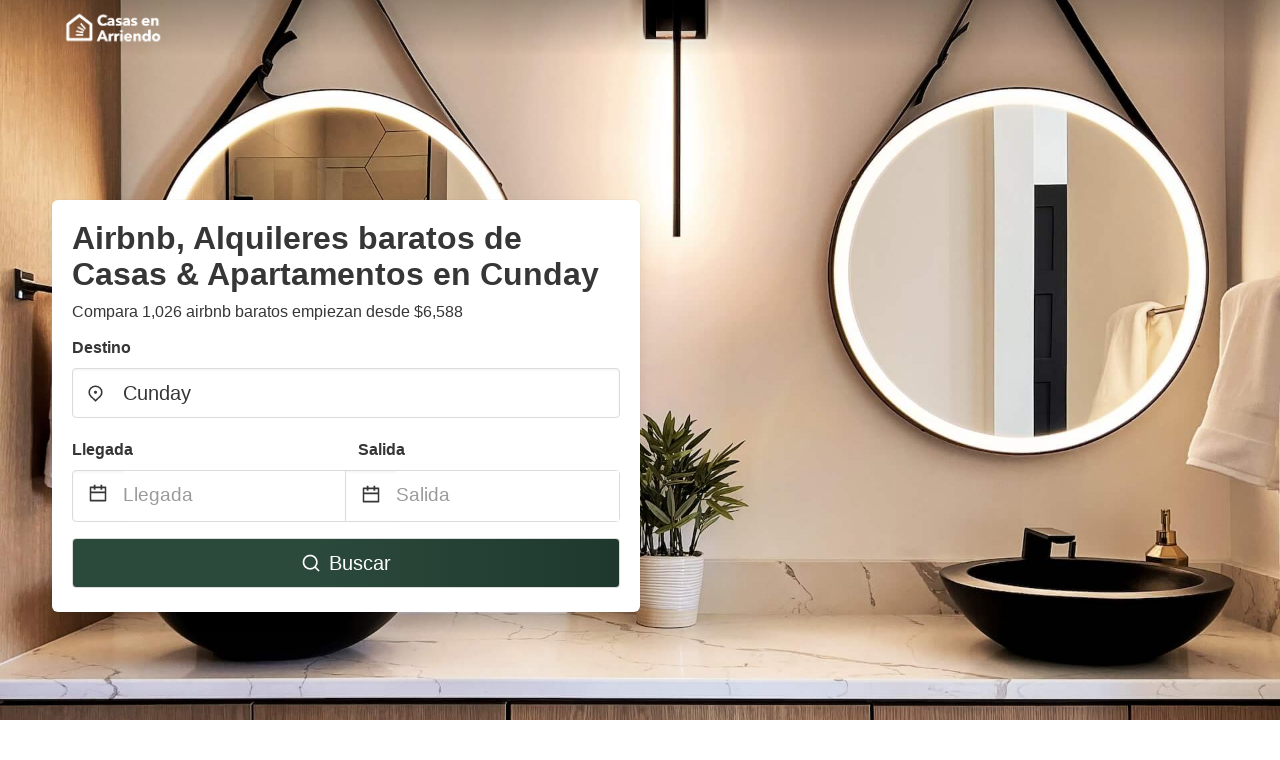

--- FILE ---
content_type: text/html
request_url: https://www.casasenarriendo.com.co/cunday-colombia
body_size: 73680
content:
<!DOCTYPE html><html lang="es-CO"><head><script async="" src="https://www.googletagmanager.com/gtag/js?id=G-FEPV6CZ5MS"></script><script>window.dataLayer = window.dataLayer || [];
                function gtag(){dataLayer.push(arguments);}
                gtag('js', new Date());

                gtag('config', 'G-FEPV6CZ5MS');</script><script src="https://maps.googleapis.com/maps/api/js?key=AIzaSyAD-rt32IB-t_o0WtLP4rabfseWUtTHBAE&amp;libraries=places"></script><meta charSet="utf-8"/><meta name="viewport" content="width=device-width, initial-scale=1.0"/><title>Airbnb, Alquiler de Casas &amp; Apartamentos en Cunday desde $6,588 | CasasEnArriendo</title><meta name="title" content="Airbnb, Alquiler de Casas &amp; Apartamentos en Cunday desde $6,588 | CasasEnArriendo"/><meta name="description" content="Desde $6,588/noche - ¡Compara 1,026 casas &amp; apartamentos en el área de Cunday! Encuentra fácilmente las mejores ofertas y ahorra hasta un 70% con CasasEnArriendo."/><link rel="canonical" href="https://www.casasenarriendo.com.co/cunday-colombia"/><link rel="icon" type="image/x-icon" href="https://vhr-public.s3.us-west-2.amazonaws.com/logos/shared/vhr-favicon/favicon.ico"/><link rel="icon" type="image/png" href="https://vhr-public.s3.us-west-2.amazonaws.com/logos/shared/vhr-favicon/favicon-32x32.png" sizes="32x32"/><link rel="icon" type="image/png" href="https://vhr-public.s3.us-west-2.amazonaws.com/logos/shared/vhr-favicon/favicon-16x16.png" sizes="16x16"/><meta property="og:title" content="Airbnb, Alquiler de Casas &amp; Apartamentos en Cunday desde $6,588 | CasasEnArriendo"/><meta property="og:description" content="Desde $6,588/noche - ¡Compara 1,026 casas &amp; apartamentos en el área de Cunday! Encuentra fácilmente las mejores ofertas y ahorra hasta un 70% con CasasEnArriendo."/><meta name="agd-partner-manual-verification"/><link rel="alternate" hreflang="es-CO" href="https://www.casasenarriendo.com.co/cunday-colombia"/><meta name="next-head-count" content="16"/><link rel="preload" href="/_next/static/css/09b51551a1dee98fd52f.css" as="style"/><link rel="stylesheet" href="/_next/static/css/09b51551a1dee98fd52f.css"/><link rel="preload" href="/_next/static/css/baeaa0c79a50d7adec47.css" as="style"/><link rel="stylesheet" href="/_next/static/css/baeaa0c79a50d7adec47.css"/><link rel="preload" href="/_next/static/chunks/main-d4df3cd2b38c1db3cb56.js" as="script"/><link rel="preload" href="/_next/static/chunks/webpack-3ebd2e4c5f70455fd5df.js" as="script"/><link rel="preload" href="/_next/static/chunks/framework.b253b3073c52263d0437.js" as="script"/><link rel="preload" href="/_next/static/chunks/36e48897.86997c975d91371e6ba3.js" as="script"/><link rel="preload" href="/_next/static/chunks/commons.88ae839944f595391cb8.js" as="script"/><link rel="preload" href="/_next/static/chunks/pages/_app-f5b954e96be545996281.js" as="script"/><link rel="preload" href="/_next/static/chunks/62cf2826.4db01173ba49bdcd0676.js" as="script"/><link rel="preload" href="/_next/static/chunks/a29ae703.1f4aba1e12321f56e7f1.js" as="script"/><link rel="preload" href="/_next/static/chunks/4c744e84.30dcdc950a365763ac65.js" as="script"/><link rel="preload" href="/_next/static/chunks/c8eae200.8e6749ae539e1e2c5ab1.js" as="script"/><link rel="preload" href="/_next/static/chunks/fe31f82c.1d4d7c27e449e33f54b1.js" as="script"/><link rel="preload" href="/_next/static/chunks/29107295.ae8513df729d18f6a62a.js" as="script"/><link rel="preload" href="/_next/static/chunks/pages/%5Bmc-slug%5D-7cd3e4f412ee88c0d899.js" as="script"/></head><body><div id="__next"><section class="hero is-medium is-bold" style="background-image:url(https://vhr-public.s3.us-west-2.amazonaws.com/images/landings/image_placeholder_30.jpeg);background-size:cover;background-position:center"><div class="hero-head"><nav class="navbar-gradient-background navbar"><div class="container"><div class="navbar-brand"><a class="navbar-item navbar-logo" href="/"><img src="https://vhr-public.s3.us-west-2.amazonaws.com/logos/colombia/colombia_text_white.png" alt="Logo"/></a></div></div></nav></div><div class="hero-body"><div class="container"><div class="row"><div class="columns"><div class="column is-half-desktop is-two-third-tablet is-fullwidth-mobile px-0"><div class="box search-box"><h1 class="title has-text-dark pb-0 mb-2">Airbnb, Alquileres baratos de Casas &amp; Apartamentos en Cunday</h1><p class="has-text-dark">Compara 1,026 airbnb baratos empiezan desde $6,588</p><div class="section py-1 pt-3 px-0"><div class="row pb-2"><div class="field"><label class="label">Destino</label><div class="control has-icons-left"><div style="position:relative"><input type="text" autoComplete="off" role="combobox" aria-autocomplete="list" aria-expanded="false" placeholder="¿A dónde vas?" class="input is-medium" value="Cunday"/><div class="autocomplete-dropdown-container rounded-corner" style="position:absolute;top:110%;left:0;width:100%;z-index:999;box-shadow:0px 6px 16px rgba(0, 0, 0, 0.12)"></div></div><span class="icon is-left has-text-dark map-icon-vertical-center"><svg stroke="currentColor" fill="currentColor" stroke-width="0" viewBox="0 0 24 24" height="1em" width="1em" xmlns="http://www.w3.org/2000/svg"><g><path fill="none" d="M0 0h24v24H0z"></path><path d="M12 23.728l-6.364-6.364a9 9 0 1 1 12.728 0L12 23.728zm4.95-7.778a7 7 0 1 0-9.9 0L12 20.9l4.95-4.95zM12 13a2 2 0 1 1 0-4 2 2 0 0 1 0 4z"></path></g></svg></span></div></div></div><div class="row pb-0"><div class="columns py-0 my-0 is-mobile"><div class="column is-half pb-2"><div class="field"><label class="label">Llegada</label></div></div><div class="column is-half pb-2"><div class="field"><label class="label">Salida</label></div></div></div><div class="is-hidden-tablet"></div><div class="is-hidden-mobile"></div><div class="columns py-0 my-0"><div class="column is-full py-0 my-0 mc"><div class="DateRangePicker DateRangePicker_1"><div><div class="DateRangePickerInput DateRangePickerInput_1 DateRangePickerInput__withBorder DateRangePickerInput__withBorder_2"><button class="DateRangePickerInput_calendarIcon DateRangePickerInput_calendarIcon_1" type="button" aria-label="Interact with the calendar and add the check-in date for your trip."><svg stroke="currentColor" fill="currentColor" stroke-width="0" viewBox="0 0 24 24" class="has-text-dark calendar-icon" height="1em" width="1em" xmlns="http://www.w3.org/2000/svg"><g><path fill="none" d="M0 0h24v24H0z"></path><path d="M17 3h4a1 1 0 0 1 1 1v16a1 1 0 0 1-1 1H3a1 1 0 0 1-1-1V4a1 1 0 0 1 1-1h4V1h2v2h6V1h2v2zm-2 2H9v2H7V5H4v4h16V5h-3v2h-2V5zm5 6H4v8h16v-8z"></path></g></svg></button><div class="DateInput DateInput_1"><input type="text" class="DateInput_input DateInput_input_1" aria-label="Llegada" id="startDate" name="startDate" value="" placeholder="Llegada" autoComplete="off" aria-describedby="DateInput__screen-reader-message-startDate"/><p class="DateInput_screenReaderMessage DateInput_screenReaderMessage_1" id="DateInput__screen-reader-message-startDate">Navigate forward to interact with the calendar and select a date. Press the question mark key to get the keyboard shortcuts for changing dates.</p></div><div class="DateRangePickerInput_arrow DateRangePickerInput_arrow_1" aria-hidden="true" role="presentation"><svg stroke="currentColor" fill="currentColor" stroke-width="0" viewBox="0 0 24 24" class="has-text-dark calendar-icon-adjustment" height="1em" width="1em" xmlns="http://www.w3.org/2000/svg"><g><path fill="none" d="M0 0h24v24H0z"></path><path d="M17 3h4a1 1 0 0 1 1 1v16a1 1 0 0 1-1 1H3a1 1 0 0 1-1-1V4a1 1 0 0 1 1-1h4V1h2v2h6V1h2v2zm-2 2H9v2H7V5H4v4h16V5h-3v2h-2V5zm5 6H4v8h16v-8z"></path></g></svg></div><div class="DateInput DateInput_1"><input type="text" class="DateInput_input DateInput_input_1" aria-label="Salida" id="endDate" name="endDate" value="" placeholder="Salida" autoComplete="off" aria-describedby="DateInput__screen-reader-message-endDate"/><p class="DateInput_screenReaderMessage DateInput_screenReaderMessage_1" id="DateInput__screen-reader-message-endDate">Navigate backward to interact with the calendar and select a date. Press the question mark key to get the keyboard shortcuts for changing dates.</p></div></div></div></div></div></div></div><div class="row mt-4"><button class="button is-medium is-fullwidth mc-search-button has-text-white"><svg stroke="currentColor" fill="currentColor" stroke-width="0" viewBox="0 0 24 24" class="mr-2" height="1em" width="1em" xmlns="http://www.w3.org/2000/svg"><g><path fill="none" d="M0 0h24v24H0z"></path><path d="M18.031 16.617l4.283 4.282-1.415 1.415-4.282-4.283A8.96 8.96 0 0 1 11 20c-4.968 0-9-4.032-9-9s4.032-9 9-9 9 4.032 9 9a8.96 8.96 0 0 1-1.969 5.617zm-2.006-.742A6.977 6.977 0 0 0 18 11c0-3.868-3.133-7-7-7-3.868 0-7 3.132-7 7 0 3.867 3.132 7 7 7a6.977 6.977 0 0 0 4.875-1.975l.15-.15z"></path></g></svg>Buscar</button></div></div></div></div></div></div></div></div><div class="hero-foot"><nav class="tabs is-fullwidth"><div class="container"><ul><li class="is-active mc-hero-tab-active"><a><span class="has-text-theme-color" href="#">Ofertas destacadas</span></a></li><li><a class="mc-hero-tab" href="#map"><span class="has-text-white">Mapa</span></a></li><li><a class="mc-hero-tab" href="#amenities"><span class="has-text-white">Servicios</span></a></li><li><a class="mc-hero-tab" href="#price-distribution"><span class="has-text-white">Rango de precios</span></a></li><li><a class="mc-hero-tab" href="#faqs"><span class="has-text-white">Guías de Viajes y Preguntas Frecuentes</span></a></li></ul></div></nav></div></section><section class="section"><div class="container"><div style="display:flex;flex-direction:row;align-items:center;justify-content:flex-start;margin-bottom:8px"><span style="padding-right:8px;color:#FFC039;font-size:18px"><svg stroke="currentColor" fill="currentColor" stroke-width="0" viewBox="0 0 320 512" height="1em" width="1em" xmlns="http://www.w3.org/2000/svg"><path d="M296 160H180.6l42.6-129.8C227.2 15 215.7 0 200 0H56C44 0 33.8 8.9 32.2 20.8l-32 240C-1.7 275.2 9.5 288 24 288h118.7L96.6 482.5c-3.6 15.2 8 29.5 23.3 29.5 8.4 0 16.4-4.4 20.8-12l176-304c9.3-15.9-2.2-36-20.7-36z"></path></svg></span><h3 class="subtitle has-text-theme-color">Ahorra hasta el 97%</h3></div><h2 class="title">Las mejores ofertas de Airbnb en Cunday</h2><div class="columns is-multiline"><div class="column is-one-quarter-widescreen is-one-third-desktop is-half-tablet"><div style="height:100%;display:flex;flex-direction:column;cursor:pointer" class="property-call-for-action-highlighter"><div class="carousel"><figure class="image has-ratio" style="position:relative"><div class="horizontalSlider___281Ls carousel__slider carousel__slider--horizontal" aria-live="polite" aria-label="slider" tabindex="0" role="listbox"><div class="carousel__slider-tray-wrapper carousel__slider-tray-wrap--horizontal"><div class="sliderTray___-vHFQ sliderAnimation___300FY carousel__slider-tray carousel__slider-tray--horizontal" style="width:400%;transform:translateX(0%) translateX(0px);flex-direction:row"><div tabindex="0" aria-selected="true" aria-label="slide" role="option" class="slide___3-Nqo slideHorizontal___1NzNV carousel__slide carousel__slide--visible" style="width:25%;padding-bottom:16.666666666666668%"><div class="slideInner___2mfX9 carousel__inner-slide"><figure class="image has-ratio is-3by2"><img class="rounded-corner image-fit image-background" src="https://q-xx.bstatic.com/xdata/images/hotel/max500/445951875.jpg?k=853efb377c77261e2aac6e58da80eb7a1ec30842cc4a2ac1c185f05e44ed85c0&amp;o=" alt="Marquis Enclave, Condo With Pool Access and More" loading="lazy"/></figure></div></div><div tabindex="-1" aria-selected="false" aria-label="slide" role="option" class="slide___3-Nqo slideHorizontal___1NzNV carousel__slide carousel__slide--hidden" style="width:25%;padding-bottom:16.666666666666668%"><div class="slideInner___2mfX9 carousel__inner-slide"><figure class="image has-ratio is-3by2"><img class="rounded-corner image-fit image-background" src="https://q-xx.bstatic.com/xdata/images/hotel/max500/453949806.jpg?k=41e0bbf5bf46422cb19886d5088c0665fc6e00375df5b3ae18a4b7a0acef56da&amp;o=" alt="Marquis Enclave, Condo With Pool Access and More" loading="lazy"/></figure></div></div><div tabindex="-1" aria-selected="false" aria-label="slide" role="option" class="slide___3-Nqo slideHorizontal___1NzNV carousel__slide carousel__slide--hidden" style="width:25%;padding-bottom:16.666666666666668%"><div class="slideInner___2mfX9 carousel__inner-slide"><figure class="image has-ratio is-3by2"><img class="rounded-corner image-fit image-background" src="https://q-xx.bstatic.com/xdata/images/hotel/max500/446265942.jpg?k=922146bfc9793a13954ad4def59f223f262b1eb35f5c2a9d81ba475f5959ef56&amp;o=" alt="Marquis Enclave, Condo With Pool Access and More" loading="lazy"/></figure></div></div><div tabindex="-1" aria-selected="false" aria-label="slide" role="option" class="slide___3-Nqo slideHorizontal___1NzNV carousel__slide carousel__slide--hidden" style="width:25%;padding-bottom:16.666666666666668%"><div class="slideInner___2mfX9 carousel__inner-slide"><figure class="image has-ratio is-3by2"><img class="rounded-corner image-fit image-background" src="https://q-xx.bstatic.com/xdata/images/hotel/max500/446263674.jpg?k=09365b0e29983ec8cfd10fe741c5622ed2b260af5a88f28d2ee35937902eb22d&amp;o=" alt="Marquis Enclave, Condo With Pool Access and More" loading="lazy"/></figure></div></div></div></div></div><button type="button" aria-label="previous" class="buttonBack___1mlaL carousel__back-button" disabled="" style="height:28px;width:28px;position:absolute;top:50%;left:4px;transform:translateY(-50%);background-color:white;opacity:0.8;border:white;border-radius:50%"><div style="width:100%;height:100%;display:flex;flex-direction:column;align-items:center;justify-content:center"><svg stroke="currentColor" fill="currentColor" stroke-width="0" viewBox="0 0 320 512" style="color:black;font-size:16px" height="1em" width="1em" xmlns="http://www.w3.org/2000/svg"><path d="M34.52 239.03L228.87 44.69c9.37-9.37 24.57-9.37 33.94 0l22.67 22.67c9.36 9.36 9.37 24.52.04 33.9L131.49 256l154.02 154.75c9.34 9.38 9.32 24.54-.04 33.9l-22.67 22.67c-9.37 9.37-24.57 9.37-33.94 0L34.52 272.97c-9.37-9.37-9.37-24.57 0-33.94z"></path></svg></div></button><button type="button" aria-label="next" class="buttonNext___2mOCa carousel__next-button" style="height:28px;width:28px;position:absolute;top:50%;right:4px;transform:translateY(-50%);background-color:white;opacity:0.8;border:white;border-radius:50%"><div style="width:100%;height:100%;display:flex;flex-direction:column;align-items:center;justify-content:center"><svg stroke="currentColor" fill="currentColor" stroke-width="0" viewBox="0 0 320 512" style="color:black;font-size:16px" height="1em" width="1em" xmlns="http://www.w3.org/2000/svg"><path d="M285.476 272.971L91.132 467.314c-9.373 9.373-24.569 9.373-33.941 0l-22.667-22.667c-9.357-9.357-9.375-24.522-.04-33.901L188.505 256 34.484 101.255c-9.335-9.379-9.317-24.544.04-33.901l22.667-22.667c9.373-9.373 24.569-9.373 33.941 0L285.475 239.03c9.373 9.372 9.373 24.568.001 33.941z"></path></svg></div></button><div style="position:absolute;bottom:4px;left:4px;border-radius:4px;background-color:rgba(255, 255, 255, 0.85);padding:4px 8px;display:flex;flex-direction:row;align-items:center;justify-content:center;font-size:14px" class="has-text-dark is-hidden"><svg stroke="currentColor" fill="currentColor" stroke-width="0" viewBox="0 0 320 512" class="mr-1" height="1em" width="1em" xmlns="http://www.w3.org/2000/svg"><path d="M296 160H180.6l42.6-129.8C227.2 15 215.7 0 200 0H56C44 0 33.8 8.9 32.2 20.8l-32 240C-1.7 275.2 9.5 288 24 288h118.7L96.6 482.5c-3.6 15.2 8 29.5 23.3 29.5 8.4 0 16.4-4.4 20.8-12l176-304c9.3-15.9-2.2-36-20.7-36z"></path></svg></div></figure></div><div style="padding-top:8px;flex:1;display:flex;flex-direction:column;justify-content:space-between"><div><div style="font-size:16px" class="has-text-dark">Marquis Enclave, Condo With Pool Access and More</div><div style="font-size:14px;line-height:16pt" class="has-text-grey">Apartamento · 2 Huéspedes · 1 Dormitorio</div></div><div style="margin-top:4px;font-size:16px;display:flex;flex-direction:row;align-items:flex-end;justify-content:space-between" class="has-text-dark"><div><div></div><div><b>$ 159.830</b> <!-- -->por noche</div></div><img src="https://firebasestorage.googleapis.com/v0/b/vacationhomerents-stage.appspot.com/o/MC%2FBooking.svg?alt=media&amp;token=b5174eeb-bf35-4740-b7eb-29d7b16b4503" style="height:16px;max-width:72px;object-fit:contain"/></div></div><div style="margin-top:8px;margin-bottom:8px" class="property-call-for-action-button">Ver oferta</div></div></div><div class="column is-one-quarter-widescreen is-one-third-desktop is-half-tablet"><div style="height:100%;display:flex;flex-direction:column;cursor:pointer" class="property-call-for-action-highlighter"><div class="carousel"><figure class="image has-ratio" style="position:relative"><div class="horizontalSlider___281Ls carousel__slider carousel__slider--horizontal" aria-live="polite" aria-label="slider" tabindex="0" role="listbox"><div class="carousel__slider-tray-wrapper carousel__slider-tray-wrap--horizontal"><div class="sliderTray___-vHFQ sliderAnimation___300FY carousel__slider-tray carousel__slider-tray--horizontal" style="width:400%;transform:translateX(0%) translateX(0px);flex-direction:row"><div tabindex="0" aria-selected="true" aria-label="slide" role="option" class="slide___3-Nqo slideHorizontal___1NzNV carousel__slide carousel__slide--visible" style="width:25%;padding-bottom:16.666666666666668%"><div class="slideInner___2mfX9 carousel__inner-slide"><figure class="image has-ratio is-3by2"><img class="rounded-corner image-fit image-background" src="https://q-xx.bstatic.com/xdata/images/hotel/max500/498209575.jpg?k=a9b58549ec5546569c7fe0a5a04a4d7d4359201ffeed2ae2b802d85392a0a1c6&amp;o=" alt="CASA QUINTA VILLA CECILIA CARMEN DE APICALA" loading="lazy"/></figure></div></div><div tabindex="-1" aria-selected="false" aria-label="slide" role="option" class="slide___3-Nqo slideHorizontal___1NzNV carousel__slide carousel__slide--hidden" style="width:25%;padding-bottom:16.666666666666668%"><div class="slideInner___2mfX9 carousel__inner-slide"><figure class="image has-ratio is-3by2"><img class="rounded-corner image-fit image-background" src="https://q-xx.bstatic.com/xdata/images/hotel/max500/498209626.jpg?k=a7f5d557b331f1bb158ed9e690e625713a0d5f03e3c3ad1c38180ac24fe4c9c4&amp;o=" alt="CASA QUINTA VILLA CECILIA CARMEN DE APICALA" loading="lazy"/></figure></div></div><div tabindex="-1" aria-selected="false" aria-label="slide" role="option" class="slide___3-Nqo slideHorizontal___1NzNV carousel__slide carousel__slide--hidden" style="width:25%;padding-bottom:16.666666666666668%"><div class="slideInner___2mfX9 carousel__inner-slide"><figure class="image has-ratio is-3by2"><img class="rounded-corner image-fit image-background" src="https://q-xx.bstatic.com/xdata/images/hotel/max500/498209628.jpg?k=b707ae3d496f926805cf4e599cbbd198a1a1d18744fd5bfc88667abe8e382b22&amp;o=" alt="CASA QUINTA VILLA CECILIA CARMEN DE APICALA" loading="lazy"/></figure></div></div><div tabindex="-1" aria-selected="false" aria-label="slide" role="option" class="slide___3-Nqo slideHorizontal___1NzNV carousel__slide carousel__slide--hidden" style="width:25%;padding-bottom:16.666666666666668%"><div class="slideInner___2mfX9 carousel__inner-slide"><figure class="image has-ratio is-3by2"><img class="rounded-corner image-fit image-background" src="https://q-xx.bstatic.com/xdata/images/hotel/max500/498209629.jpg?k=d59f98bba10e6e9473cb031310e8741cc81fe8a16289a8b4b51fda06dd973c19&amp;o=" alt="CASA QUINTA VILLA CECILIA CARMEN DE APICALA" loading="lazy"/></figure></div></div></div></div></div><button type="button" aria-label="previous" class="buttonBack___1mlaL carousel__back-button" disabled="" style="height:28px;width:28px;position:absolute;top:50%;left:4px;transform:translateY(-50%);background-color:white;opacity:0.8;border:white;border-radius:50%"><div style="width:100%;height:100%;display:flex;flex-direction:column;align-items:center;justify-content:center"><svg stroke="currentColor" fill="currentColor" stroke-width="0" viewBox="0 0 320 512" style="color:black;font-size:16px" height="1em" width="1em" xmlns="http://www.w3.org/2000/svg"><path d="M34.52 239.03L228.87 44.69c9.37-9.37 24.57-9.37 33.94 0l22.67 22.67c9.36 9.36 9.37 24.52.04 33.9L131.49 256l154.02 154.75c9.34 9.38 9.32 24.54-.04 33.9l-22.67 22.67c-9.37 9.37-24.57 9.37-33.94 0L34.52 272.97c-9.37-9.37-9.37-24.57 0-33.94z"></path></svg></div></button><button type="button" aria-label="next" class="buttonNext___2mOCa carousel__next-button" style="height:28px;width:28px;position:absolute;top:50%;right:4px;transform:translateY(-50%);background-color:white;opacity:0.8;border:white;border-radius:50%"><div style="width:100%;height:100%;display:flex;flex-direction:column;align-items:center;justify-content:center"><svg stroke="currentColor" fill="currentColor" stroke-width="0" viewBox="0 0 320 512" style="color:black;font-size:16px" height="1em" width="1em" xmlns="http://www.w3.org/2000/svg"><path d="M285.476 272.971L91.132 467.314c-9.373 9.373-24.569 9.373-33.941 0l-22.667-22.667c-9.357-9.357-9.375-24.522-.04-33.901L188.505 256 34.484 101.255c-9.335-9.379-9.317-24.544.04-33.901l22.667-22.667c9.373-9.373 24.569-9.373 33.941 0L285.475 239.03c9.373 9.372 9.373 24.568.001 33.941z"></path></svg></div></button><div style="position:absolute;bottom:4px;left:4px;border-radius:4px;background-color:rgba(255, 255, 255, 0.85);padding:4px 8px;display:flex;flex-direction:row;align-items:center;justify-content:center;font-size:14px" class="has-text-dark is-hidden"><svg stroke="currentColor" fill="currentColor" stroke-width="0" viewBox="0 0 320 512" class="mr-1" height="1em" width="1em" xmlns="http://www.w3.org/2000/svg"><path d="M296 160H180.6l42.6-129.8C227.2 15 215.7 0 200 0H56C44 0 33.8 8.9 32.2 20.8l-32 240C-1.7 275.2 9.5 288 24 288h118.7L96.6 482.5c-3.6 15.2 8 29.5 23.3 29.5 8.4 0 16.4-4.4 20.8-12l176-304c9.3-15.9-2.2-36-20.7-36z"></path></svg></div></figure></div><div style="padding-top:8px;flex:1;display:flex;flex-direction:column;justify-content:space-between"><div><div style="font-size:16px" class="has-text-dark">CASA QUINTA VILLA CECILIA CARMEN DE APICALA</div><div style="font-size:14px;line-height:16pt" class="has-text-grey">Casa de vacaciones · 2 Huéspedes · 1 Dormitorio</div></div><div style="margin-top:4px;font-size:16px;display:flex;flex-direction:row;align-items:flex-end;justify-content:space-between" class="has-text-dark"><div><div></div><div><b>$ 125.000</b> <!-- -->por noche</div></div><img src="https://firebasestorage.googleapis.com/v0/b/vacationhomerents-stage.appspot.com/o/MC%2FBooking.svg?alt=media&amp;token=b5174eeb-bf35-4740-b7eb-29d7b16b4503" style="height:16px;max-width:72px;object-fit:contain"/></div></div><div style="margin-top:8px;margin-bottom:8px" class="property-call-for-action-button">Ver oferta</div></div></div><div class="column is-one-quarter-widescreen is-one-third-desktop is-half-tablet"><div style="height:100%;display:flex;flex-direction:column;cursor:pointer" class="property-call-for-action-highlighter"><div class="carousel"><figure class="image has-ratio" style="position:relative"><div class="horizontalSlider___281Ls carousel__slider carousel__slider--horizontal" aria-live="polite" aria-label="slider" tabindex="0" role="listbox"><div class="carousel__slider-tray-wrapper carousel__slider-tray-wrap--horizontal"><div class="sliderTray___-vHFQ sliderAnimation___300FY carousel__slider-tray carousel__slider-tray--horizontal" style="width:400%;transform:translateX(0%) translateX(0px);flex-direction:row"><div tabindex="0" aria-selected="true" aria-label="slide" role="option" class="slide___3-Nqo slideHorizontal___1NzNV carousel__slide carousel__slide--visible" style="width:25%;padding-bottom:16.666666666666668%"><div class="slideInner___2mfX9 carousel__inner-slide"><figure class="image has-ratio is-3by2"><img class="rounded-corner image-fit image-background" src="https://q-xx.bstatic.com/xdata/images/hotel/max500/356849581.jpg?k=36f7c243ae0af8bc8acd2e94c515756b3f7daf9a918932d3d069ca0155ce7d98&amp;o=" alt="El Recreo Hogar Campesino" loading="lazy"/></figure></div></div><div tabindex="-1" aria-selected="false" aria-label="slide" role="option" class="slide___3-Nqo slideHorizontal___1NzNV carousel__slide carousel__slide--hidden" style="width:25%;padding-bottom:16.666666666666668%"><div class="slideInner___2mfX9 carousel__inner-slide"><figure class="image has-ratio is-3by2"><img class="rounded-corner image-fit image-background" src="https://q-xx.bstatic.com/xdata/images/hotel/max500/387735880.jpg?k=fa7ed00a634cbfc579c228e9c28b5d5ce8c58ea494d8afab7f29125f999648ef&amp;o=" alt="El Recreo Hogar Campesino" loading="lazy"/></figure></div></div><div tabindex="-1" aria-selected="false" aria-label="slide" role="option" class="slide___3-Nqo slideHorizontal___1NzNV carousel__slide carousel__slide--hidden" style="width:25%;padding-bottom:16.666666666666668%"><div class="slideInner___2mfX9 carousel__inner-slide"><figure class="image has-ratio is-3by2"><img class="rounded-corner image-fit image-background" src="https://q-xx.bstatic.com/xdata/images/hotel/max500/363310805.jpg?k=5def94f28c845637d698eacfaf1cd27ab20d6758096d67a84f4d5756bfde212c&amp;o=" alt="El Recreo Hogar Campesino" loading="lazy"/></figure></div></div><div tabindex="-1" aria-selected="false" aria-label="slide" role="option" class="slide___3-Nqo slideHorizontal___1NzNV carousel__slide carousel__slide--hidden" style="width:25%;padding-bottom:16.666666666666668%"><div class="slideInner___2mfX9 carousel__inner-slide"><figure class="image has-ratio is-3by2"><img class="rounded-corner image-fit image-background" src="https://q-xx.bstatic.com/xdata/images/hotel/max500/382219592.jpg?k=db1e5ff53abc31152ea1599170e91945ed2d56f71783c6afac6a6b34c1b9f7bc&amp;o=" alt="El Recreo Hogar Campesino" loading="lazy"/></figure></div></div></div></div></div><button type="button" aria-label="previous" class="buttonBack___1mlaL carousel__back-button" disabled="" style="height:28px;width:28px;position:absolute;top:50%;left:4px;transform:translateY(-50%);background-color:white;opacity:0.8;border:white;border-radius:50%"><div style="width:100%;height:100%;display:flex;flex-direction:column;align-items:center;justify-content:center"><svg stroke="currentColor" fill="currentColor" stroke-width="0" viewBox="0 0 320 512" style="color:black;font-size:16px" height="1em" width="1em" xmlns="http://www.w3.org/2000/svg"><path d="M34.52 239.03L228.87 44.69c9.37-9.37 24.57-9.37 33.94 0l22.67 22.67c9.36 9.36 9.37 24.52.04 33.9L131.49 256l154.02 154.75c9.34 9.38 9.32 24.54-.04 33.9l-22.67 22.67c-9.37 9.37-24.57 9.37-33.94 0L34.52 272.97c-9.37-9.37-9.37-24.57 0-33.94z"></path></svg></div></button><button type="button" aria-label="next" class="buttonNext___2mOCa carousel__next-button" style="height:28px;width:28px;position:absolute;top:50%;right:4px;transform:translateY(-50%);background-color:white;opacity:0.8;border:white;border-radius:50%"><div style="width:100%;height:100%;display:flex;flex-direction:column;align-items:center;justify-content:center"><svg stroke="currentColor" fill="currentColor" stroke-width="0" viewBox="0 0 320 512" style="color:black;font-size:16px" height="1em" width="1em" xmlns="http://www.w3.org/2000/svg"><path d="M285.476 272.971L91.132 467.314c-9.373 9.373-24.569 9.373-33.941 0l-22.667-22.667c-9.357-9.357-9.375-24.522-.04-33.901L188.505 256 34.484 101.255c-9.335-9.379-9.317-24.544.04-33.901l22.667-22.667c9.373-9.373 24.569-9.373 33.941 0L285.475 239.03c9.373 9.372 9.373 24.568.001 33.941z"></path></svg></div></button><div style="position:absolute;bottom:4px;left:4px;border-radius:4px;background-color:rgba(255, 255, 255, 0.85);padding:4px 8px;display:flex;flex-direction:row;align-items:center;justify-content:center;font-size:14px" class="has-text-dark is-hidden"><svg stroke="currentColor" fill="currentColor" stroke-width="0" viewBox="0 0 320 512" class="mr-1" height="1em" width="1em" xmlns="http://www.w3.org/2000/svg"><path d="M296 160H180.6l42.6-129.8C227.2 15 215.7 0 200 0H56C44 0 33.8 8.9 32.2 20.8l-32 240C-1.7 275.2 9.5 288 24 288h118.7L96.6 482.5c-3.6 15.2 8 29.5 23.3 29.5 8.4 0 16.4-4.4 20.8-12l176-304c9.3-15.9-2.2-36-20.7-36z"></path></svg></div></figure></div><div style="padding-top:8px;flex:1;display:flex;flex-direction:column;justify-content:space-between"><div><div style="font-size:16px" class="has-text-dark">El Recreo Hogar Campesino</div><div style="font-size:14px;line-height:16pt" class="has-text-grey">Glamping · 2 Huéspedes · 1 Dormitorio</div></div><div style="margin-top:4px;font-size:16px;display:flex;flex-direction:row;align-items:flex-end;justify-content:space-between" class="has-text-dark"><div><div></div><div><b>$ 154.000</b> <!-- -->por noche</div></div><img src="https://firebasestorage.googleapis.com/v0/b/vacationhomerents-stage.appspot.com/o/MC%2FBooking.svg?alt=media&amp;token=b5174eeb-bf35-4740-b7eb-29d7b16b4503" style="height:16px;max-width:72px;object-fit:contain"/></div></div><div style="margin-top:8px;margin-bottom:8px" class="property-call-for-action-button">Ver oferta</div></div></div><div class="column is-one-quarter-widescreen is-one-third-desktop is-half-tablet"><div style="height:100%;display:flex;flex-direction:column;cursor:pointer" class="property-call-for-action-highlighter"><div class="carousel"><figure class="image has-ratio" style="position:relative"><div class="horizontalSlider___281Ls carousel__slider carousel__slider--horizontal" aria-live="polite" aria-label="slider" tabindex="0" role="listbox"><div class="carousel__slider-tray-wrapper carousel__slider-tray-wrap--horizontal"><div class="sliderTray___-vHFQ sliderAnimation___300FY carousel__slider-tray carousel__slider-tray--horizontal" style="width:400%;transform:translateX(0%) translateX(0px);flex-direction:row"><div tabindex="0" aria-selected="true" aria-label="slide" role="option" class="slide___3-Nqo slideHorizontal___1NzNV carousel__slide carousel__slide--visible" style="width:25%;padding-bottom:16.666666666666668%"><div class="slideInner___2mfX9 carousel__inner-slide"><figure class="image has-ratio is-3by2"><img class="rounded-corner image-fit image-background" src="https://q-xx.bstatic.com/xdata/images/hotel/max500/496016059.jpg?k=91272436721045b35e204da21e0a322e47a2b44cbacfed7f6e3a872f2eb2c7ef&amp;o=" alt="Apartamento Girardot/Ricaurte" loading="lazy"/></figure></div></div><div tabindex="-1" aria-selected="false" aria-label="slide" role="option" class="slide___3-Nqo slideHorizontal___1NzNV carousel__slide carousel__slide--hidden" style="width:25%;padding-bottom:16.666666666666668%"><div class="slideInner___2mfX9 carousel__inner-slide"><figure class="image has-ratio is-3by2"><img class="rounded-corner image-fit image-background" src="https://q-xx.bstatic.com/xdata/images/hotel/max500/496016090.jpg?k=4d6a93118155bafa9eb24f95fdeba49f900cd94286f55b1b45ca2e720af900ae&amp;o=" alt="Apartamento Girardot/Ricaurte" loading="lazy"/></figure></div></div><div tabindex="-1" aria-selected="false" aria-label="slide" role="option" class="slide___3-Nqo slideHorizontal___1NzNV carousel__slide carousel__slide--hidden" style="width:25%;padding-bottom:16.666666666666668%"><div class="slideInner___2mfX9 carousel__inner-slide"><figure class="image has-ratio is-3by2"><img class="rounded-corner image-fit image-background" src="https://q-xx.bstatic.com/xdata/images/hotel/max500/496016093.jpg?k=a82602bb639db682a43ffcb47c77c132a4b495a2b1fcb2d266edfdbbb7c6baa6&amp;o=" alt="Apartamento Girardot/Ricaurte" loading="lazy"/></figure></div></div><div tabindex="-1" aria-selected="false" aria-label="slide" role="option" class="slide___3-Nqo slideHorizontal___1NzNV carousel__slide carousel__slide--hidden" style="width:25%;padding-bottom:16.666666666666668%"><div class="slideInner___2mfX9 carousel__inner-slide"><figure class="image has-ratio is-3by2"><img class="rounded-corner image-fit image-background" src="https://q-xx.bstatic.com/xdata/images/hotel/max500/496016095.jpg?k=8bda8033b121cc6be1eea91186fd308b6a8faf12e27c4d3a2b7855511209cc27&amp;o=" alt="Apartamento Girardot/Ricaurte" loading="lazy"/></figure></div></div></div></div></div><button type="button" aria-label="previous" class="buttonBack___1mlaL carousel__back-button" disabled="" style="height:28px;width:28px;position:absolute;top:50%;left:4px;transform:translateY(-50%);background-color:white;opacity:0.8;border:white;border-radius:50%"><div style="width:100%;height:100%;display:flex;flex-direction:column;align-items:center;justify-content:center"><svg stroke="currentColor" fill="currentColor" stroke-width="0" viewBox="0 0 320 512" style="color:black;font-size:16px" height="1em" width="1em" xmlns="http://www.w3.org/2000/svg"><path d="M34.52 239.03L228.87 44.69c9.37-9.37 24.57-9.37 33.94 0l22.67 22.67c9.36 9.36 9.37 24.52.04 33.9L131.49 256l154.02 154.75c9.34 9.38 9.32 24.54-.04 33.9l-22.67 22.67c-9.37 9.37-24.57 9.37-33.94 0L34.52 272.97c-9.37-9.37-9.37-24.57 0-33.94z"></path></svg></div></button><button type="button" aria-label="next" class="buttonNext___2mOCa carousel__next-button" style="height:28px;width:28px;position:absolute;top:50%;right:4px;transform:translateY(-50%);background-color:white;opacity:0.8;border:white;border-radius:50%"><div style="width:100%;height:100%;display:flex;flex-direction:column;align-items:center;justify-content:center"><svg stroke="currentColor" fill="currentColor" stroke-width="0" viewBox="0 0 320 512" style="color:black;font-size:16px" height="1em" width="1em" xmlns="http://www.w3.org/2000/svg"><path d="M285.476 272.971L91.132 467.314c-9.373 9.373-24.569 9.373-33.941 0l-22.667-22.667c-9.357-9.357-9.375-24.522-.04-33.901L188.505 256 34.484 101.255c-9.335-9.379-9.317-24.544.04-33.901l22.667-22.667c9.373-9.373 24.569-9.373 33.941 0L285.475 239.03c9.373 9.372 9.373 24.568.001 33.941z"></path></svg></div></button><div style="position:absolute;bottom:4px;left:4px;border-radius:4px;background-color:rgba(255, 255, 255, 0.85);padding:4px 8px;display:flex;flex-direction:row;align-items:center;justify-content:center;font-size:14px" class="has-text-dark is-hidden"><svg stroke="currentColor" fill="currentColor" stroke-width="0" viewBox="0 0 320 512" class="mr-1" height="1em" width="1em" xmlns="http://www.w3.org/2000/svg"><path d="M296 160H180.6l42.6-129.8C227.2 15 215.7 0 200 0H56C44 0 33.8 8.9 32.2 20.8l-32 240C-1.7 275.2 9.5 288 24 288h118.7L96.6 482.5c-3.6 15.2 8 29.5 23.3 29.5 8.4 0 16.4-4.4 20.8-12l176-304c9.3-15.9-2.2-36-20.7-36z"></path></svg></div></figure></div><div style="padding-top:8px;flex:1;display:flex;flex-direction:column;justify-content:space-between"><div><div style="font-size:16px" class="has-text-dark">Apartamento Girardot/Ricaurte</div><div style="font-size:14px;line-height:16pt" class="has-text-grey">Apartamento · 2 Huéspedes · 1 Dormitorio</div></div><div style="margin-top:4px;font-size:16px;display:flex;flex-direction:row;align-items:flex-end;justify-content:space-between" class="has-text-dark"><div><div></div><div><b>$ 120.000</b> <!-- -->por noche</div></div><img src="https://firebasestorage.googleapis.com/v0/b/vacationhomerents-stage.appspot.com/o/MC%2FBooking.svg?alt=media&amp;token=b5174eeb-bf35-4740-b7eb-29d7b16b4503" style="height:16px;max-width:72px;object-fit:contain"/></div></div><div style="margin-top:8px;margin-bottom:8px" class="property-call-for-action-button">Ver oferta</div></div></div><div class="column is-one-quarter-widescreen is-one-third-desktop is-half-tablet"><div style="height:100%;display:flex;flex-direction:column;cursor:pointer" class="property-call-for-action-highlighter"><div class="carousel"><figure class="image has-ratio" style="position:relative"><div class="horizontalSlider___281Ls carousel__slider carousel__slider--horizontal" aria-live="polite" aria-label="slider" tabindex="0" role="listbox"><div class="carousel__slider-tray-wrapper carousel__slider-tray-wrap--horizontal"><div class="sliderTray___-vHFQ sliderAnimation___300FY carousel__slider-tray carousel__slider-tray--horizontal" style="width:400%;transform:translateX(0%) translateX(0px);flex-direction:row"><div tabindex="0" aria-selected="true" aria-label="slide" role="option" class="slide___3-Nqo slideHorizontal___1NzNV carousel__slide carousel__slide--visible" style="width:25%;padding-bottom:16.666666666666668%"><div class="slideInner___2mfX9 carousel__inner-slide"><figure class="image has-ratio is-3by2"><img class="rounded-corner image-fit image-background" src="https://q-xx.bstatic.com/xdata/images/hotel/max500/428744711.jpg?k=acac9ecbed8189d190b69bf4ca4f6680160a03b84e6a7ac42bb58d1f9e28fe3d&amp;o=" alt="Villa luis" loading="lazy"/></figure></div></div><div tabindex="-1" aria-selected="false" aria-label="slide" role="option" class="slide___3-Nqo slideHorizontal___1NzNV carousel__slide carousel__slide--hidden" style="width:25%;padding-bottom:16.666666666666668%"><div class="slideInner___2mfX9 carousel__inner-slide"><figure class="image has-ratio is-3by2"><img class="rounded-corner image-fit image-background" src="https://q-xx.bstatic.com/xdata/images/hotel/max500/417537593.jpg?k=1603e22374b56880004cca221fe6e866eabc2e11c9aaeeaea56f22039d5037d0&amp;o=" alt="Villa luis" loading="lazy"/></figure></div></div><div tabindex="-1" aria-selected="false" aria-label="slide" role="option" class="slide___3-Nqo slideHorizontal___1NzNV carousel__slide carousel__slide--hidden" style="width:25%;padding-bottom:16.666666666666668%"><div class="slideInner___2mfX9 carousel__inner-slide"><figure class="image has-ratio is-3by2"><img class="rounded-corner image-fit image-background" src="https://q-xx.bstatic.com/xdata/images/hotel/max500/417537598.jpg?k=c43b5e3a026d7468dcfc2c5af0a446374d70edb66ef81372ba8b02f6742d95fc&amp;o=" alt="Villa luis" loading="lazy"/></figure></div></div><div tabindex="-1" aria-selected="false" aria-label="slide" role="option" class="slide___3-Nqo slideHorizontal___1NzNV carousel__slide carousel__slide--hidden" style="width:25%;padding-bottom:16.666666666666668%"><div class="slideInner___2mfX9 carousel__inner-slide"><figure class="image has-ratio is-3by2"><img class="rounded-corner image-fit image-background" src="https://q-xx.bstatic.com/xdata/images/hotel/max500/417537604.jpg?k=59ad916384daa9c2bfcaa37c45e557320cd950f88391e318f00b9a0a5ab41b78&amp;o=" alt="Villa luis" loading="lazy"/></figure></div></div></div></div></div><button type="button" aria-label="previous" class="buttonBack___1mlaL carousel__back-button" disabled="" style="height:28px;width:28px;position:absolute;top:50%;left:4px;transform:translateY(-50%);background-color:white;opacity:0.8;border:white;border-radius:50%"><div style="width:100%;height:100%;display:flex;flex-direction:column;align-items:center;justify-content:center"><svg stroke="currentColor" fill="currentColor" stroke-width="0" viewBox="0 0 320 512" style="color:black;font-size:16px" height="1em" width="1em" xmlns="http://www.w3.org/2000/svg"><path d="M34.52 239.03L228.87 44.69c9.37-9.37 24.57-9.37 33.94 0l22.67 22.67c9.36 9.36 9.37 24.52.04 33.9L131.49 256l154.02 154.75c9.34 9.38 9.32 24.54-.04 33.9l-22.67 22.67c-9.37 9.37-24.57 9.37-33.94 0L34.52 272.97c-9.37-9.37-9.37-24.57 0-33.94z"></path></svg></div></button><button type="button" aria-label="next" class="buttonNext___2mOCa carousel__next-button" style="height:28px;width:28px;position:absolute;top:50%;right:4px;transform:translateY(-50%);background-color:white;opacity:0.8;border:white;border-radius:50%"><div style="width:100%;height:100%;display:flex;flex-direction:column;align-items:center;justify-content:center"><svg stroke="currentColor" fill="currentColor" stroke-width="0" viewBox="0 0 320 512" style="color:black;font-size:16px" height="1em" width="1em" xmlns="http://www.w3.org/2000/svg"><path d="M285.476 272.971L91.132 467.314c-9.373 9.373-24.569 9.373-33.941 0l-22.667-22.667c-9.357-9.357-9.375-24.522-.04-33.901L188.505 256 34.484 101.255c-9.335-9.379-9.317-24.544.04-33.901l22.667-22.667c9.373-9.373 24.569-9.373 33.941 0L285.475 239.03c9.373 9.372 9.373 24.568.001 33.941z"></path></svg></div></button><div style="position:absolute;bottom:4px;left:4px;border-radius:4px;background-color:rgba(255, 255, 255, 0.85);padding:4px 8px;display:flex;flex-direction:row;align-items:center;justify-content:center;font-size:14px" class="has-text-dark is-hidden"><svg stroke="currentColor" fill="currentColor" stroke-width="0" viewBox="0 0 320 512" class="mr-1" height="1em" width="1em" xmlns="http://www.w3.org/2000/svg"><path d="M296 160H180.6l42.6-129.8C227.2 15 215.7 0 200 0H56C44 0 33.8 8.9 32.2 20.8l-32 240C-1.7 275.2 9.5 288 24 288h118.7L96.6 482.5c-3.6 15.2 8 29.5 23.3 29.5 8.4 0 16.4-4.4 20.8-12l176-304c9.3-15.9-2.2-36-20.7-36z"></path></svg></div></figure></div><div style="padding-top:8px;flex:1;display:flex;flex-direction:column;justify-content:space-between"><div><div style="font-size:16px" class="has-text-dark">Villa luis</div><div style="font-size:14px;line-height:16pt" class="has-text-grey">Casa de vacaciones · 2 Huéspedes · 1 Dormitorio</div></div><div style="margin-top:4px;font-size:16px;display:flex;flex-direction:row;align-items:flex-end;justify-content:space-between" class="has-text-dark"><div><div></div><div><b>$ 45.000</b> <!-- -->por noche</div></div><img src="https://firebasestorage.googleapis.com/v0/b/vacationhomerents-stage.appspot.com/o/MC%2FBooking.svg?alt=media&amp;token=b5174eeb-bf35-4740-b7eb-29d7b16b4503" style="height:16px;max-width:72px;object-fit:contain"/></div></div><div style="margin-top:8px;margin-bottom:8px" class="property-call-for-action-button">Ver oferta</div></div></div><div class="column is-one-quarter-widescreen is-one-third-desktop is-half-tablet"><div style="height:100%;display:flex;flex-direction:column;cursor:pointer" class="property-call-for-action-highlighter"><div class="carousel"><figure class="image has-ratio" style="position:relative"><div class="horizontalSlider___281Ls carousel__slider carousel__slider--horizontal" aria-live="polite" aria-label="slider" tabindex="0" role="listbox"><div class="carousel__slider-tray-wrapper carousel__slider-tray-wrap--horizontal"><div class="sliderTray___-vHFQ sliderAnimation___300FY carousel__slider-tray carousel__slider-tray--horizontal" style="width:400%;transform:translateX(0%) translateX(0px);flex-direction:row"><div tabindex="0" aria-selected="true" aria-label="slide" role="option" class="slide___3-Nqo slideHorizontal___1NzNV carousel__slide carousel__slide--visible" style="width:25%;padding-bottom:16.666666666666668%"><div class="slideInner___2mfX9 carousel__inner-slide"><figure class="image has-ratio is-3by2"><img class="rounded-corner image-fit image-background" src="https://q-xx.bstatic.com/xdata/images/hotel/max500/444125585.jpg?k=54f432bec0d101ea1154bc11b2959c9636b1dabb7fd832a0d6c5b3db8c7fefc0&amp;o=" alt="Casa Azul - Apartamento Privado" loading="lazy"/></figure></div></div><div tabindex="-1" aria-selected="false" aria-label="slide" role="option" class="slide___3-Nqo slideHorizontal___1NzNV carousel__slide carousel__slide--hidden" style="width:25%;padding-bottom:16.666666666666668%"><div class="slideInner___2mfX9 carousel__inner-slide"><figure class="image has-ratio is-3by2"><img class="rounded-corner image-fit image-background" src="https://q-xx.bstatic.com/xdata/images/hotel/max500/444126798.jpg?k=b797bcabf2aa923b3b8d9024d33d1cb4951369dcf760675cfd6751c875b6b8a0&amp;o=" alt="Casa Azul - Apartamento Privado" loading="lazy"/></figure></div></div><div tabindex="-1" aria-selected="false" aria-label="slide" role="option" class="slide___3-Nqo slideHorizontal___1NzNV carousel__slide carousel__slide--hidden" style="width:25%;padding-bottom:16.666666666666668%"><div class="slideInner___2mfX9 carousel__inner-slide"><figure class="image has-ratio is-3by2"><img class="rounded-corner image-fit image-background" src="https://q-xx.bstatic.com/xdata/images/hotel/max500/444126799.jpg?k=966f48a816ee904e9cb1bf6b548be3e8c6455f4addb551ca963ab517717cf5dc&amp;o=" alt="Casa Azul - Apartamento Privado" loading="lazy"/></figure></div></div><div tabindex="-1" aria-selected="false" aria-label="slide" role="option" class="slide___3-Nqo slideHorizontal___1NzNV carousel__slide carousel__slide--hidden" style="width:25%;padding-bottom:16.666666666666668%"><div class="slideInner___2mfX9 carousel__inner-slide"><figure class="image has-ratio is-3by2"><img class="rounded-corner image-fit image-background" src="https://q-xx.bstatic.com/xdata/images/hotel/max500/444126800.jpg?k=041641050aab444c1da00edd34586941295ba1bffc54ba73cffa260c5c040c03&amp;o=" alt="Casa Azul - Apartamento Privado" loading="lazy"/></figure></div></div></div></div></div><button type="button" aria-label="previous" class="buttonBack___1mlaL carousel__back-button" disabled="" style="height:28px;width:28px;position:absolute;top:50%;left:4px;transform:translateY(-50%);background-color:white;opacity:0.8;border:white;border-radius:50%"><div style="width:100%;height:100%;display:flex;flex-direction:column;align-items:center;justify-content:center"><svg stroke="currentColor" fill="currentColor" stroke-width="0" viewBox="0 0 320 512" style="color:black;font-size:16px" height="1em" width="1em" xmlns="http://www.w3.org/2000/svg"><path d="M34.52 239.03L228.87 44.69c9.37-9.37 24.57-9.37 33.94 0l22.67 22.67c9.36 9.36 9.37 24.52.04 33.9L131.49 256l154.02 154.75c9.34 9.38 9.32 24.54-.04 33.9l-22.67 22.67c-9.37 9.37-24.57 9.37-33.94 0L34.52 272.97c-9.37-9.37-9.37-24.57 0-33.94z"></path></svg></div></button><button type="button" aria-label="next" class="buttonNext___2mOCa carousel__next-button" style="height:28px;width:28px;position:absolute;top:50%;right:4px;transform:translateY(-50%);background-color:white;opacity:0.8;border:white;border-radius:50%"><div style="width:100%;height:100%;display:flex;flex-direction:column;align-items:center;justify-content:center"><svg stroke="currentColor" fill="currentColor" stroke-width="0" viewBox="0 0 320 512" style="color:black;font-size:16px" height="1em" width="1em" xmlns="http://www.w3.org/2000/svg"><path d="M285.476 272.971L91.132 467.314c-9.373 9.373-24.569 9.373-33.941 0l-22.667-22.667c-9.357-9.357-9.375-24.522-.04-33.901L188.505 256 34.484 101.255c-9.335-9.379-9.317-24.544.04-33.901l22.667-22.667c9.373-9.373 24.569-9.373 33.941 0L285.475 239.03c9.373 9.372 9.373 24.568.001 33.941z"></path></svg></div></button><div style="position:absolute;bottom:4px;left:4px;border-radius:4px;background-color:rgba(255, 255, 255, 0.85);padding:4px 8px;display:flex;flex-direction:row;align-items:center;justify-content:center;font-size:14px" class="has-text-dark is-hidden"><svg stroke="currentColor" fill="currentColor" stroke-width="0" viewBox="0 0 320 512" class="mr-1" height="1em" width="1em" xmlns="http://www.w3.org/2000/svg"><path d="M296 160H180.6l42.6-129.8C227.2 15 215.7 0 200 0H56C44 0 33.8 8.9 32.2 20.8l-32 240C-1.7 275.2 9.5 288 24 288h118.7L96.6 482.5c-3.6 15.2 8 29.5 23.3 29.5 8.4 0 16.4-4.4 20.8-12l176-304c9.3-15.9-2.2-36-20.7-36z"></path></svg></div></figure></div><div style="padding-top:8px;flex:1;display:flex;flex-direction:column;justify-content:space-between"><div><div style="font-size:16px" class="has-text-dark">Casa Azul - Apartamento Privado</div><div style="font-size:14px;line-height:16pt" class="has-text-grey">Apartamento · 2 Huéspedes · 1 Dormitorio</div></div><div style="margin-top:4px;font-size:16px;display:flex;flex-direction:row;align-items:flex-end;justify-content:space-between" class="has-text-dark"><div><div></div><div><b>$ 149.600</b> <!-- -->por noche</div></div><img src="https://firebasestorage.googleapis.com/v0/b/vacationhomerents-stage.appspot.com/o/MC%2FBooking.svg?alt=media&amp;token=b5174eeb-bf35-4740-b7eb-29d7b16b4503" style="height:16px;max-width:72px;object-fit:contain"/></div></div><div style="margin-top:8px;margin-bottom:8px" class="property-call-for-action-button">Ver oferta</div></div></div><div class="column is-one-quarter-widescreen is-one-third-desktop is-half-tablet"><div style="height:100%;display:flex;flex-direction:column;cursor:pointer" class="property-call-for-action-highlighter"><div class="carousel"><figure class="image has-ratio" style="position:relative"><div class="horizontalSlider___281Ls carousel__slider carousel__slider--horizontal" aria-live="polite" aria-label="slider" tabindex="0" role="listbox"><div class="carousel__slider-tray-wrapper carousel__slider-tray-wrap--horizontal"><div class="sliderTray___-vHFQ sliderAnimation___300FY carousel__slider-tray carousel__slider-tray--horizontal" style="width:400%;transform:translateX(0%) translateX(0px);flex-direction:row"><div tabindex="0" aria-selected="true" aria-label="slide" role="option" class="slide___3-Nqo slideHorizontal___1NzNV carousel__slide carousel__slide--visible" style="width:25%;padding-bottom:16.666666666666668%"><div class="slideInner___2mfX9 carousel__inner-slide"><figure class="image has-ratio is-3by2"><img class="rounded-corner image-fit image-background" src="https://q-xx.bstatic.com/xdata/images/hotel/max500/493812138.jpg?k=62eb279e3be4de58e0dcd80d994e6385f872edbe618a82895fa9894e3cf14514&amp;o=" alt="Hotel Central Park" loading="lazy"/></figure></div></div><div tabindex="-1" aria-selected="false" aria-label="slide" role="option" class="slide___3-Nqo slideHorizontal___1NzNV carousel__slide carousel__slide--hidden" style="width:25%;padding-bottom:16.666666666666668%"><div class="slideInner___2mfX9 carousel__inner-slide"><figure class="image has-ratio is-3by2"><img class="rounded-corner image-fit image-background" src="https://q-xx.bstatic.com/xdata/images/hotel/max500/494202396.jpg?k=ca416b570532a6319e8bb37fd62559976bec0678b429fa09c25f438475f7eaa7&amp;o=" alt="Hotel Central Park" loading="lazy"/></figure></div></div><div tabindex="-1" aria-selected="false" aria-label="slide" role="option" class="slide___3-Nqo slideHorizontal___1NzNV carousel__slide carousel__slide--hidden" style="width:25%;padding-bottom:16.666666666666668%"><div class="slideInner___2mfX9 carousel__inner-slide"><figure class="image has-ratio is-3by2"><img class="rounded-corner image-fit image-background" src="https://q-xx.bstatic.com/xdata/images/hotel/max500/493828041.jpg?k=903ac39781e3f656828ac1cf826e986ceb51278a1368c2349228d8bb3a6e9032&amp;o=" alt="Hotel Central Park" loading="lazy"/></figure></div></div><div tabindex="-1" aria-selected="false" aria-label="slide" role="option" class="slide___3-Nqo slideHorizontal___1NzNV carousel__slide carousel__slide--hidden" style="width:25%;padding-bottom:16.666666666666668%"><div class="slideInner___2mfX9 carousel__inner-slide"><figure class="image has-ratio is-3by2"><img class="rounded-corner image-fit image-background" src="https://q-xx.bstatic.com/xdata/images/hotel/max500/493827828.jpg?k=f31ee3abfe1f0e2dcab77aabaf2651016255a15f185d0afd363d2564558b0b99&amp;o=" alt="Hotel Central Park" loading="lazy"/></figure></div></div></div></div></div><button type="button" aria-label="previous" class="buttonBack___1mlaL carousel__back-button" disabled="" style="height:28px;width:28px;position:absolute;top:50%;left:4px;transform:translateY(-50%);background-color:white;opacity:0.8;border:white;border-radius:50%"><div style="width:100%;height:100%;display:flex;flex-direction:column;align-items:center;justify-content:center"><svg stroke="currentColor" fill="currentColor" stroke-width="0" viewBox="0 0 320 512" style="color:black;font-size:16px" height="1em" width="1em" xmlns="http://www.w3.org/2000/svg"><path d="M34.52 239.03L228.87 44.69c9.37-9.37 24.57-9.37 33.94 0l22.67 22.67c9.36 9.36 9.37 24.52.04 33.9L131.49 256l154.02 154.75c9.34 9.38 9.32 24.54-.04 33.9l-22.67 22.67c-9.37 9.37-24.57 9.37-33.94 0L34.52 272.97c-9.37-9.37-9.37-24.57 0-33.94z"></path></svg></div></button><button type="button" aria-label="next" class="buttonNext___2mOCa carousel__next-button" style="height:28px;width:28px;position:absolute;top:50%;right:4px;transform:translateY(-50%);background-color:white;opacity:0.8;border:white;border-radius:50%"><div style="width:100%;height:100%;display:flex;flex-direction:column;align-items:center;justify-content:center"><svg stroke="currentColor" fill="currentColor" stroke-width="0" viewBox="0 0 320 512" style="color:black;font-size:16px" height="1em" width="1em" xmlns="http://www.w3.org/2000/svg"><path d="M285.476 272.971L91.132 467.314c-9.373 9.373-24.569 9.373-33.941 0l-22.667-22.667c-9.357-9.357-9.375-24.522-.04-33.901L188.505 256 34.484 101.255c-9.335-9.379-9.317-24.544.04-33.901l22.667-22.667c9.373-9.373 24.569-9.373 33.941 0L285.475 239.03c9.373 9.372 9.373 24.568.001 33.941z"></path></svg></div></button><div style="position:absolute;bottom:4px;left:4px;border-radius:4px;background-color:rgba(255, 255, 255, 0.85);padding:4px 8px;display:flex;flex-direction:row;align-items:center;justify-content:center;font-size:14px" class="has-text-dark is-hidden"><svg stroke="currentColor" fill="currentColor" stroke-width="0" viewBox="0 0 320 512" class="mr-1" height="1em" width="1em" xmlns="http://www.w3.org/2000/svg"><path d="M296 160H180.6l42.6-129.8C227.2 15 215.7 0 200 0H56C44 0 33.8 8.9 32.2 20.8l-32 240C-1.7 275.2 9.5 288 24 288h118.7L96.6 482.5c-3.6 15.2 8 29.5 23.3 29.5 8.4 0 16.4-4.4 20.8-12l176-304c9.3-15.9-2.2-36-20.7-36z"></path></svg></div></figure></div><div style="padding-top:8px;flex:1;display:flex;flex-direction:column;justify-content:space-between"><div><div style="font-size:16px" class="has-text-dark">Hotel Central Park</div><div style="font-size:14px;line-height:16pt" class="has-text-grey">Hotel · 2 Huéspedes · 1 Dormitorio</div></div><div style="margin-top:4px;font-size:16px;display:flex;flex-direction:row;align-items:flex-end;justify-content:space-between" class="has-text-dark"><div><div></div><div><b>$ 133.000</b> <!-- -->por noche</div></div><img src="https://firebasestorage.googleapis.com/v0/b/vacationhomerents-stage.appspot.com/o/MC%2FBooking.svg?alt=media&amp;token=b5174eeb-bf35-4740-b7eb-29d7b16b4503" style="height:16px;max-width:72px;object-fit:contain"/></div></div><div style="margin-top:8px;margin-bottom:8px" class="property-call-for-action-button">Ver oferta</div></div></div><div class="column is-one-quarter-widescreen is-one-third-desktop is-half-tablet"><div style="height:100%;display:flex;flex-direction:column;cursor:pointer" class="property-call-for-action-highlighter"><div class="carousel"><figure class="image has-ratio" style="position:relative"><div class="horizontalSlider___281Ls carousel__slider carousel__slider--horizontal" aria-live="polite" aria-label="slider" tabindex="0" role="listbox"><div class="carousel__slider-tray-wrapper carousel__slider-tray-wrap--horizontal"><div class="sliderTray___-vHFQ sliderAnimation___300FY carousel__slider-tray carousel__slider-tray--horizontal" style="width:400%;transform:translateX(0%) translateX(0px);flex-direction:row"><div tabindex="0" aria-selected="true" aria-label="slide" role="option" class="slide___3-Nqo slideHorizontal___1NzNV carousel__slide carousel__slide--visible" style="width:25%;padding-bottom:16.666666666666668%"><div class="slideInner___2mfX9 carousel__inner-slide"><figure class="image has-ratio is-3by2"><img class="rounded-corner image-fit image-background" src="https://q-xx.bstatic.com/xdata/images/hotel/max500/477176132.jpg?k=68ebe92020cdedd85943a820561807cee23d23685a53cad95dcaf608052ae6b1&amp;o=" alt="Finca Zeineth" loading="lazy"/></figure></div></div><div tabindex="-1" aria-selected="false" aria-label="slide" role="option" class="slide___3-Nqo slideHorizontal___1NzNV carousel__slide carousel__slide--hidden" style="width:25%;padding-bottom:16.666666666666668%"><div class="slideInner___2mfX9 carousel__inner-slide"><figure class="image has-ratio is-3by2"><img class="rounded-corner image-fit image-background" src="https://q-xx.bstatic.com/xdata/images/hotel/max500/477176141.jpg?k=48c0f2bab6c7a1a50c197e7840a7a9825a7278a3bca3d86cbd614781c1622972&amp;o=" alt="Finca Zeineth" loading="lazy"/></figure></div></div><div tabindex="-1" aria-selected="false" aria-label="slide" role="option" class="slide___3-Nqo slideHorizontal___1NzNV carousel__slide carousel__slide--hidden" style="width:25%;padding-bottom:16.666666666666668%"><div class="slideInner___2mfX9 carousel__inner-slide"><figure class="image has-ratio is-3by2"><img class="rounded-corner image-fit image-background" src="https://q-xx.bstatic.com/xdata/images/hotel/max500/477176073.jpg?k=ea472e7e7153d14156dc545d699317156f1f8f97c5b06e420576de37a02affe0&amp;o=" alt="Finca Zeineth" loading="lazy"/></figure></div></div><div tabindex="-1" aria-selected="false" aria-label="slide" role="option" class="slide___3-Nqo slideHorizontal___1NzNV carousel__slide carousel__slide--hidden" style="width:25%;padding-bottom:16.666666666666668%"><div class="slideInner___2mfX9 carousel__inner-slide"><figure class="image has-ratio is-3by2"><img class="rounded-corner image-fit image-background" src="https://q-xx.bstatic.com/xdata/images/hotel/max500/477176084.jpg?k=00320e4cd3b37abba7bb3cf071693cc49dbadeba5defa9a0acf52b37f3b11602&amp;o=" alt="Finca Zeineth" loading="lazy"/></figure></div></div></div></div></div><button type="button" aria-label="previous" class="buttonBack___1mlaL carousel__back-button" disabled="" style="height:28px;width:28px;position:absolute;top:50%;left:4px;transform:translateY(-50%);background-color:white;opacity:0.8;border:white;border-radius:50%"><div style="width:100%;height:100%;display:flex;flex-direction:column;align-items:center;justify-content:center"><svg stroke="currentColor" fill="currentColor" stroke-width="0" viewBox="0 0 320 512" style="color:black;font-size:16px" height="1em" width="1em" xmlns="http://www.w3.org/2000/svg"><path d="M34.52 239.03L228.87 44.69c9.37-9.37 24.57-9.37 33.94 0l22.67 22.67c9.36 9.36 9.37 24.52.04 33.9L131.49 256l154.02 154.75c9.34 9.38 9.32 24.54-.04 33.9l-22.67 22.67c-9.37 9.37-24.57 9.37-33.94 0L34.52 272.97c-9.37-9.37-9.37-24.57 0-33.94z"></path></svg></div></button><button type="button" aria-label="next" class="buttonNext___2mOCa carousel__next-button" style="height:28px;width:28px;position:absolute;top:50%;right:4px;transform:translateY(-50%);background-color:white;opacity:0.8;border:white;border-radius:50%"><div style="width:100%;height:100%;display:flex;flex-direction:column;align-items:center;justify-content:center"><svg stroke="currentColor" fill="currentColor" stroke-width="0" viewBox="0 0 320 512" style="color:black;font-size:16px" height="1em" width="1em" xmlns="http://www.w3.org/2000/svg"><path d="M285.476 272.971L91.132 467.314c-9.373 9.373-24.569 9.373-33.941 0l-22.667-22.667c-9.357-9.357-9.375-24.522-.04-33.901L188.505 256 34.484 101.255c-9.335-9.379-9.317-24.544.04-33.901l22.667-22.667c9.373-9.373 24.569-9.373 33.941 0L285.475 239.03c9.373 9.372 9.373 24.568.001 33.941z"></path></svg></div></button><div style="position:absolute;bottom:4px;left:4px;border-radius:4px;background-color:rgba(255, 255, 255, 0.85);padding:4px 8px;display:flex;flex-direction:row;align-items:center;justify-content:center;font-size:14px" class="has-text-dark is-hidden"><svg stroke="currentColor" fill="currentColor" stroke-width="0" viewBox="0 0 320 512" class="mr-1" height="1em" width="1em" xmlns="http://www.w3.org/2000/svg"><path d="M296 160H180.6l42.6-129.8C227.2 15 215.7 0 200 0H56C44 0 33.8 8.9 32.2 20.8l-32 240C-1.7 275.2 9.5 288 24 288h118.7L96.6 482.5c-3.6 15.2 8 29.5 23.3 29.5 8.4 0 16.4-4.4 20.8-12l176-304c9.3-15.9-2.2-36-20.7-36z"></path></svg></div></figure></div><div style="padding-top:8px;flex:1;display:flex;flex-direction:column;justify-content:space-between"><div><div style="font-size:16px" class="has-text-dark">Finca Zeineth</div><div style="font-size:14px;line-height:16pt" class="has-text-grey">Casa de campo · 2 Huéspedes · 1 Dormitorio</div></div><div style="margin-top:4px;font-size:16px;display:flex;flex-direction:row;align-items:flex-end;justify-content:space-between" class="has-text-dark"><div><div></div><div><b>$ 175.000</b> <!-- -->por noche</div></div><img src="https://firebasestorage.googleapis.com/v0/b/vacationhomerents-stage.appspot.com/o/MC%2FBooking.svg?alt=media&amp;token=b5174eeb-bf35-4740-b7eb-29d7b16b4503" style="height:16px;max-width:72px;object-fit:contain"/></div></div><div style="margin-top:8px;margin-bottom:8px" class="property-call-for-action-button">Ver oferta</div></div></div><div class="column is-one-quarter-widescreen is-one-third-desktop is-half-tablet"><div style="height:100%;display:flex;flex-direction:column;cursor:pointer" class="property-call-for-action-highlighter"><div class="carousel"><figure class="image has-ratio" style="position:relative"><div class="horizontalSlider___281Ls carousel__slider carousel__slider--horizontal" aria-live="polite" aria-label="slider" tabindex="0" role="listbox"><div class="carousel__slider-tray-wrapper carousel__slider-tray-wrap--horizontal"><div class="sliderTray___-vHFQ sliderAnimation___300FY carousel__slider-tray carousel__slider-tray--horizontal" style="width:400%;transform:translateX(0%) translateX(0px);flex-direction:row"><div tabindex="0" aria-selected="true" aria-label="slide" role="option" class="slide___3-Nqo slideHorizontal___1NzNV carousel__slide carousel__slide--visible" style="width:25%;padding-bottom:16.666666666666668%"><div class="slideInner___2mfX9 carousel__inner-slide"><figure class="image has-ratio is-3by2"><img class="rounded-corner image-fit image-background" src="https://q-xx.bstatic.com/xdata/images/hotel/max500/488823670.jpg?k=7774378f0d29dee62029b44c96bb6a4893c37bf10b431b06bc988cca00d73a93&amp;o=" alt="Eco Hotel Guarumal" loading="lazy"/></figure></div></div><div tabindex="-1" aria-selected="false" aria-label="slide" role="option" class="slide___3-Nqo slideHorizontal___1NzNV carousel__slide carousel__slide--hidden" style="width:25%;padding-bottom:16.666666666666668%"><div class="slideInner___2mfX9 carousel__inner-slide"><figure class="image has-ratio is-3by2"><img class="rounded-corner image-fit image-background" src="https://q-xx.bstatic.com/xdata/images/hotel/max500/499775034.jpg?k=866dd616aea0440c855f27780b719146ac7dbb616edccf781d0e808ee0c314ab&amp;o=" alt="Eco Hotel Guarumal" loading="lazy"/></figure></div></div><div tabindex="-1" aria-selected="false" aria-label="slide" role="option" class="slide___3-Nqo slideHorizontal___1NzNV carousel__slide carousel__slide--hidden" style="width:25%;padding-bottom:16.666666666666668%"><div class="slideInner___2mfX9 carousel__inner-slide"><figure class="image has-ratio is-3by2"><img class="rounded-corner image-fit image-background" src="https://q-xx.bstatic.com/xdata/images/hotel/max500/499775039.jpg?k=07c98658661c911ff6cdc111353c71ab9ef0bb4ff80353690d8ee9545c97f2bb&amp;o=" alt="Eco Hotel Guarumal" loading="lazy"/></figure></div></div><div tabindex="-1" aria-selected="false" aria-label="slide" role="option" class="slide___3-Nqo slideHorizontal___1NzNV carousel__slide carousel__slide--hidden" style="width:25%;padding-bottom:16.666666666666668%"><div class="slideInner___2mfX9 carousel__inner-slide"><figure class="image has-ratio is-3by2"><img class="rounded-corner image-fit image-background" src="https://q-xx.bstatic.com/xdata/images/hotel/max500/499775045.jpg?k=e83d8049484499cae39f2dd8c554365bb1a9fbd420bb308fbf1cd7fbea339606&amp;o=" alt="Eco Hotel Guarumal" loading="lazy"/></figure></div></div></div></div></div><button type="button" aria-label="previous" class="buttonBack___1mlaL carousel__back-button" disabled="" style="height:28px;width:28px;position:absolute;top:50%;left:4px;transform:translateY(-50%);background-color:white;opacity:0.8;border:white;border-radius:50%"><div style="width:100%;height:100%;display:flex;flex-direction:column;align-items:center;justify-content:center"><svg stroke="currentColor" fill="currentColor" stroke-width="0" viewBox="0 0 320 512" style="color:black;font-size:16px" height="1em" width="1em" xmlns="http://www.w3.org/2000/svg"><path d="M34.52 239.03L228.87 44.69c9.37-9.37 24.57-9.37 33.94 0l22.67 22.67c9.36 9.36 9.37 24.52.04 33.9L131.49 256l154.02 154.75c9.34 9.38 9.32 24.54-.04 33.9l-22.67 22.67c-9.37 9.37-24.57 9.37-33.94 0L34.52 272.97c-9.37-9.37-9.37-24.57 0-33.94z"></path></svg></div></button><button type="button" aria-label="next" class="buttonNext___2mOCa carousel__next-button" style="height:28px;width:28px;position:absolute;top:50%;right:4px;transform:translateY(-50%);background-color:white;opacity:0.8;border:white;border-radius:50%"><div style="width:100%;height:100%;display:flex;flex-direction:column;align-items:center;justify-content:center"><svg stroke="currentColor" fill="currentColor" stroke-width="0" viewBox="0 0 320 512" style="color:black;font-size:16px" height="1em" width="1em" xmlns="http://www.w3.org/2000/svg"><path d="M285.476 272.971L91.132 467.314c-9.373 9.373-24.569 9.373-33.941 0l-22.667-22.667c-9.357-9.357-9.375-24.522-.04-33.901L188.505 256 34.484 101.255c-9.335-9.379-9.317-24.544.04-33.901l22.667-22.667c9.373-9.373 24.569-9.373 33.941 0L285.475 239.03c9.373 9.372 9.373 24.568.001 33.941z"></path></svg></div></button><div style="position:absolute;bottom:4px;left:4px;border-radius:4px;background-color:rgba(255, 255, 255, 0.85);padding:4px 8px;display:flex;flex-direction:row;align-items:center;justify-content:center;font-size:14px" class="has-text-dark is-hidden"><svg stroke="currentColor" fill="currentColor" stroke-width="0" viewBox="0 0 320 512" class="mr-1" height="1em" width="1em" xmlns="http://www.w3.org/2000/svg"><path d="M296 160H180.6l42.6-129.8C227.2 15 215.7 0 200 0H56C44 0 33.8 8.9 32.2 20.8l-32 240C-1.7 275.2 9.5 288 24 288h118.7L96.6 482.5c-3.6 15.2 8 29.5 23.3 29.5 8.4 0 16.4-4.4 20.8-12l176-304c9.3-15.9-2.2-36-20.7-36z"></path></svg></div></figure></div><div style="padding-top:8px;flex:1;display:flex;flex-direction:column;justify-content:space-between"><div><div style="font-size:16px" class="has-text-dark">Eco Hotel Guarumal</div><div style="font-size:14px;line-height:16pt" class="has-text-grey">Hotel · 2 Huéspedes · 1 Dormitorio</div></div><div style="margin-top:4px;font-size:16px;display:flex;flex-direction:row;align-items:flex-end;justify-content:space-between" class="has-text-dark"><div><div></div><div><b>$ 84.000</b> <!-- -->por noche</div></div><img src="https://firebasestorage.googleapis.com/v0/b/vacationhomerents-stage.appspot.com/o/MC%2FBooking.svg?alt=media&amp;token=b5174eeb-bf35-4740-b7eb-29d7b16b4503" style="height:16px;max-width:72px;object-fit:contain"/></div></div><div style="margin-top:8px;margin-bottom:8px" class="property-call-for-action-button">Ver oferta</div></div></div><div class="column is-one-quarter-widescreen is-one-third-desktop is-half-tablet"><div style="height:100%;display:flex;flex-direction:column;cursor:pointer" class="property-call-for-action-highlighter"><div class="carousel"><figure class="image has-ratio" style="position:relative"><div class="horizontalSlider___281Ls carousel__slider carousel__slider--horizontal" aria-live="polite" aria-label="slider" tabindex="0" role="listbox"><div class="carousel__slider-tray-wrapper carousel__slider-tray-wrap--horizontal"><div class="sliderTray___-vHFQ sliderAnimation___300FY carousel__slider-tray carousel__slider-tray--horizontal" style="width:400%;transform:translateX(0%) translateX(0px);flex-direction:row"><div tabindex="0" aria-selected="true" aria-label="slide" role="option" class="slide___3-Nqo slideHorizontal___1NzNV carousel__slide carousel__slide--visible" style="width:25%;padding-bottom:16.666666666666668%"><div class="slideInner___2mfX9 carousel__inner-slide"><figure class="image has-ratio is-3by2"><img class="rounded-corner image-fit image-background" src="https://q-xx.bstatic.com/xdata/images/hotel/max500/403287430.jpg?k=ed9a8b0cdaf54d816a8666d9e930897d186613e028a52009befac46f9b03d23c&amp;o=" alt="Mansión con piscina privada" loading="lazy"/></figure></div></div><div tabindex="-1" aria-selected="false" aria-label="slide" role="option" class="slide___3-Nqo slideHorizontal___1NzNV carousel__slide carousel__slide--hidden" style="width:25%;padding-bottom:16.666666666666668%"><div class="slideInner___2mfX9 carousel__inner-slide"><figure class="image has-ratio is-3by2"><img class="rounded-corner image-fit image-background" src="https://q-xx.bstatic.com/xdata/images/hotel/max500/498984786.jpg?k=7e839464ab6e300075ca77e9d35c1df6e74bfcfd2b81f2cf91d226e7e76d5651&amp;o=" alt="Mansión con piscina privada" loading="lazy"/></figure></div></div><div tabindex="-1" aria-selected="false" aria-label="slide" role="option" class="slide___3-Nqo slideHorizontal___1NzNV carousel__slide carousel__slide--hidden" style="width:25%;padding-bottom:16.666666666666668%"><div class="slideInner___2mfX9 carousel__inner-slide"><figure class="image has-ratio is-3by2"><img class="rounded-corner image-fit image-background" src="https://q-xx.bstatic.com/xdata/images/hotel/max500/498984209.jpg?k=936a4f700165fb08732429369d3dbba18fabdc0b0279a7b4e838bd3fb60d0e57&amp;o=" alt="Mansión con piscina privada" loading="lazy"/></figure></div></div><div tabindex="-1" aria-selected="false" aria-label="slide" role="option" class="slide___3-Nqo slideHorizontal___1NzNV carousel__slide carousel__slide--hidden" style="width:25%;padding-bottom:16.666666666666668%"><div class="slideInner___2mfX9 carousel__inner-slide"><figure class="image has-ratio is-3by2"><img class="rounded-corner image-fit image-background" src="https://q-xx.bstatic.com/xdata/images/hotel/max500/498983885.jpg?k=cd7c285e305df98ef9960d565d11faaf1a86e81e849c1ad714f77f4a6330b3ab&amp;o=" alt="Mansión con piscina privada" loading="lazy"/></figure></div></div></div></div></div><button type="button" aria-label="previous" class="buttonBack___1mlaL carousel__back-button" disabled="" style="height:28px;width:28px;position:absolute;top:50%;left:4px;transform:translateY(-50%);background-color:white;opacity:0.8;border:white;border-radius:50%"><div style="width:100%;height:100%;display:flex;flex-direction:column;align-items:center;justify-content:center"><svg stroke="currentColor" fill="currentColor" stroke-width="0" viewBox="0 0 320 512" style="color:black;font-size:16px" height="1em" width="1em" xmlns="http://www.w3.org/2000/svg"><path d="M34.52 239.03L228.87 44.69c9.37-9.37 24.57-9.37 33.94 0l22.67 22.67c9.36 9.36 9.37 24.52.04 33.9L131.49 256l154.02 154.75c9.34 9.38 9.32 24.54-.04 33.9l-22.67 22.67c-9.37 9.37-24.57 9.37-33.94 0L34.52 272.97c-9.37-9.37-9.37-24.57 0-33.94z"></path></svg></div></button><button type="button" aria-label="next" class="buttonNext___2mOCa carousel__next-button" style="height:28px;width:28px;position:absolute;top:50%;right:4px;transform:translateY(-50%);background-color:white;opacity:0.8;border:white;border-radius:50%"><div style="width:100%;height:100%;display:flex;flex-direction:column;align-items:center;justify-content:center"><svg stroke="currentColor" fill="currentColor" stroke-width="0" viewBox="0 0 320 512" style="color:black;font-size:16px" height="1em" width="1em" xmlns="http://www.w3.org/2000/svg"><path d="M285.476 272.971L91.132 467.314c-9.373 9.373-24.569 9.373-33.941 0l-22.667-22.667c-9.357-9.357-9.375-24.522-.04-33.901L188.505 256 34.484 101.255c-9.335-9.379-9.317-24.544.04-33.901l22.667-22.667c9.373-9.373 24.569-9.373 33.941 0L285.475 239.03c9.373 9.372 9.373 24.568.001 33.941z"></path></svg></div></button><div style="position:absolute;bottom:4px;left:4px;border-radius:4px;background-color:rgba(255, 255, 255, 0.85);padding:4px 8px;display:flex;flex-direction:row;align-items:center;justify-content:center;font-size:14px" class="has-text-dark is-hidden"><svg stroke="currentColor" fill="currentColor" stroke-width="0" viewBox="0 0 320 512" class="mr-1" height="1em" width="1em" xmlns="http://www.w3.org/2000/svg"><path d="M296 160H180.6l42.6-129.8C227.2 15 215.7 0 200 0H56C44 0 33.8 8.9 32.2 20.8l-32 240C-1.7 275.2 9.5 288 24 288h118.7L96.6 482.5c-3.6 15.2 8 29.5 23.3 29.5 8.4 0 16.4-4.4 20.8-12l176-304c9.3-15.9-2.2-36-20.7-36z"></path></svg></div></figure></div><div style="padding-top:8px;flex:1;display:flex;flex-direction:column;justify-content:space-between"><div><div style="font-size:16px" class="has-text-dark">Mansión con piscina privada</div><div style="font-size:14px;line-height:16pt" class="has-text-grey">Villa · 2 Huéspedes · 1 Dormitorio</div></div><div style="margin-top:4px;font-size:16px;display:flex;flex-direction:row;align-items:flex-end;justify-content:space-between" class="has-text-dark"><div><div></div><div><b>$ 150.000</b> <!-- -->por noche</div></div><img src="https://firebasestorage.googleapis.com/v0/b/vacationhomerents-stage.appspot.com/o/MC%2FBooking.svg?alt=media&amp;token=b5174eeb-bf35-4740-b7eb-29d7b16b4503" style="height:16px;max-width:72px;object-fit:contain"/></div></div><div style="margin-top:8px;margin-bottom:8px" class="property-call-for-action-button">Ver oferta</div></div></div><div class="column is-one-quarter-widescreen is-one-third-desktop is-half-tablet"><div style="height:100%;display:flex;flex-direction:column;cursor:pointer" class="property-call-for-action-highlighter"><div class="carousel"><figure class="image has-ratio" style="position:relative"><div class="horizontalSlider___281Ls carousel__slider carousel__slider--horizontal" aria-live="polite" aria-label="slider" tabindex="0" role="listbox"><div class="carousel__slider-tray-wrapper carousel__slider-tray-wrap--horizontal"><div class="sliderTray___-vHFQ sliderAnimation___300FY carousel__slider-tray carousel__slider-tray--horizontal" style="width:400%;transform:translateX(0%) translateX(0px);flex-direction:row"><div tabindex="0" aria-selected="true" aria-label="slide" role="option" class="slide___3-Nqo slideHorizontal___1NzNV carousel__slide carousel__slide--visible" style="width:25%;padding-bottom:16.666666666666668%"><div class="slideInner___2mfX9 carousel__inner-slide"><figure class="image has-ratio is-3by2"><img class="rounded-corner image-fit image-background" src="https://q-xx.bstatic.com/xdata/images/hotel/max500/446567089.jpg?k=3e352dee242560c7848bd17f5b75fc70dcd7f6a2df5ae0b9ebe67449ec4715f4&amp;o=" alt="Grandiosa Casa-Jacuzzi Privado" loading="lazy"/></figure></div></div><div tabindex="-1" aria-selected="false" aria-label="slide" role="option" class="slide___3-Nqo slideHorizontal___1NzNV carousel__slide carousel__slide--hidden" style="width:25%;padding-bottom:16.666666666666668%"><div class="slideInner___2mfX9 carousel__inner-slide"><figure class="image has-ratio is-3by2"><img class="rounded-corner image-fit image-background" src="https://q-xx.bstatic.com/xdata/images/hotel/max500/446567003.jpg?k=d08797cb0e83fc0854918c1e59a5e197dcea528d9631dfa3bc187573c20d7188&amp;o=" alt="Grandiosa Casa-Jacuzzi Privado" loading="lazy"/></figure></div></div><div tabindex="-1" aria-selected="false" aria-label="slide" role="option" class="slide___3-Nqo slideHorizontal___1NzNV carousel__slide carousel__slide--hidden" style="width:25%;padding-bottom:16.666666666666668%"><div class="slideInner___2mfX9 carousel__inner-slide"><figure class="image has-ratio is-3by2"><img class="rounded-corner image-fit image-background" src="https://q-xx.bstatic.com/xdata/images/hotel/max500/446567055.jpg?k=03a44e4f440a4a8a86d0665f5ace3bbfa0761b68e26ba530a13a1ead77ecb1c4&amp;o=" alt="Grandiosa Casa-Jacuzzi Privado" loading="lazy"/></figure></div></div><div tabindex="-1" aria-selected="false" aria-label="slide" role="option" class="slide___3-Nqo slideHorizontal___1NzNV carousel__slide carousel__slide--hidden" style="width:25%;padding-bottom:16.666666666666668%"><div class="slideInner___2mfX9 carousel__inner-slide"><figure class="image has-ratio is-3by2"><img class="rounded-corner image-fit image-background" src="https://q-xx.bstatic.com/xdata/images/hotel/max500/446567062.jpg?k=3b91d11c69c2853c90da9a1feb3cdfa7b4808d928ea583095e902efdba909923&amp;o=" alt="Grandiosa Casa-Jacuzzi Privado" loading="lazy"/></figure></div></div></div></div></div><button type="button" aria-label="previous" class="buttonBack___1mlaL carousel__back-button" disabled="" style="height:28px;width:28px;position:absolute;top:50%;left:4px;transform:translateY(-50%);background-color:white;opacity:0.8;border:white;border-radius:50%"><div style="width:100%;height:100%;display:flex;flex-direction:column;align-items:center;justify-content:center"><svg stroke="currentColor" fill="currentColor" stroke-width="0" viewBox="0 0 320 512" style="color:black;font-size:16px" height="1em" width="1em" xmlns="http://www.w3.org/2000/svg"><path d="M34.52 239.03L228.87 44.69c9.37-9.37 24.57-9.37 33.94 0l22.67 22.67c9.36 9.36 9.37 24.52.04 33.9L131.49 256l154.02 154.75c9.34 9.38 9.32 24.54-.04 33.9l-22.67 22.67c-9.37 9.37-24.57 9.37-33.94 0L34.52 272.97c-9.37-9.37-9.37-24.57 0-33.94z"></path></svg></div></button><button type="button" aria-label="next" class="buttonNext___2mOCa carousel__next-button" style="height:28px;width:28px;position:absolute;top:50%;right:4px;transform:translateY(-50%);background-color:white;opacity:0.8;border:white;border-radius:50%"><div style="width:100%;height:100%;display:flex;flex-direction:column;align-items:center;justify-content:center"><svg stroke="currentColor" fill="currentColor" stroke-width="0" viewBox="0 0 320 512" style="color:black;font-size:16px" height="1em" width="1em" xmlns="http://www.w3.org/2000/svg"><path d="M285.476 272.971L91.132 467.314c-9.373 9.373-24.569 9.373-33.941 0l-22.667-22.667c-9.357-9.357-9.375-24.522-.04-33.901L188.505 256 34.484 101.255c-9.335-9.379-9.317-24.544.04-33.901l22.667-22.667c9.373-9.373 24.569-9.373 33.941 0L285.475 239.03c9.373 9.372 9.373 24.568.001 33.941z"></path></svg></div></button><div style="position:absolute;bottom:4px;left:4px;border-radius:4px;background-color:rgba(255, 255, 255, 0.85);padding:4px 8px;display:flex;flex-direction:row;align-items:center;justify-content:center;font-size:14px" class="has-text-dark is-hidden"><svg stroke="currentColor" fill="currentColor" stroke-width="0" viewBox="0 0 320 512" class="mr-1" height="1em" width="1em" xmlns="http://www.w3.org/2000/svg"><path d="M296 160H180.6l42.6-129.8C227.2 15 215.7 0 200 0H56C44 0 33.8 8.9 32.2 20.8l-32 240C-1.7 275.2 9.5 288 24 288h118.7L96.6 482.5c-3.6 15.2 8 29.5 23.3 29.5 8.4 0 16.4-4.4 20.8-12l176-304c9.3-15.9-2.2-36-20.7-36z"></path></svg></div></figure></div><div style="padding-top:8px;flex:1;display:flex;flex-direction:column;justify-content:space-between"><div><div style="font-size:16px" class="has-text-dark">Grandiosa Casa-Jacuzzi Privado</div><div style="font-size:14px;line-height:16pt" class="has-text-grey">Apartamento · 2 Huéspedes · 1 Dormitorio</div></div><div style="margin-top:4px;font-size:16px;display:flex;flex-direction:row;align-items:flex-end;justify-content:space-between" class="has-text-dark"><div><div></div><div><b>$ 166.770</b> <!-- -->por noche</div></div><img src="https://firebasestorage.googleapis.com/v0/b/vacationhomerents-stage.appspot.com/o/MC%2FBooking.svg?alt=media&amp;token=b5174eeb-bf35-4740-b7eb-29d7b16b4503" style="height:16px;max-width:72px;object-fit:contain"/></div></div><div style="margin-top:8px;margin-bottom:8px" class="property-call-for-action-button">Ver oferta</div></div></div><div class="column is-one-quarter-widescreen is-one-third-desktop is-half-tablet"><div style="height:100%;display:flex;flex-direction:column;cursor:pointer" class="property-call-for-action-highlighter"><div class="carousel"><figure class="image has-ratio" style="position:relative"><div class="horizontalSlider___281Ls carousel__slider carousel__slider--horizontal" aria-live="polite" aria-label="slider" tabindex="0" role="listbox"><div class="carousel__slider-tray-wrapper carousel__slider-tray-wrap--horizontal"><div class="sliderTray___-vHFQ sliderAnimation___300FY carousel__slider-tray carousel__slider-tray--horizontal" style="width:400%;transform:translateX(0%) translateX(0px);flex-direction:row"><div tabindex="0" aria-selected="true" aria-label="slide" role="option" class="slide___3-Nqo slideHorizontal___1NzNV carousel__slide carousel__slide--visible" style="width:25%;padding-bottom:16.666666666666668%"><div class="slideInner___2mfX9 carousel__inner-slide"><figure class="image has-ratio is-3by2"><img class="rounded-corner image-fit image-background" src="https://q-xx.bstatic.com/xdata/images/hotel/max500/500743257.jpg?k=42088eb692dd11d839927788ae89b5b055f896c779a29263b558b2e3a9d0eaf2&amp;o=" alt="HOTEL INN BEST DAY" loading="lazy"/></figure></div></div><div tabindex="-1" aria-selected="false" aria-label="slide" role="option" class="slide___3-Nqo slideHorizontal___1NzNV carousel__slide carousel__slide--hidden" style="width:25%;padding-bottom:16.666666666666668%"><div class="slideInner___2mfX9 carousel__inner-slide"><figure class="image has-ratio is-3by2"><img class="rounded-corner image-fit image-background" src="https://q-xx.bstatic.com/xdata/images/hotel/max500/501670928.jpg?k=414cf06b549f9eded2faf01ea4f76c766e2fac04fe55e5afd39b698b6f42818f&amp;o=" alt="HOTEL INN BEST DAY" loading="lazy"/></figure></div></div><div tabindex="-1" aria-selected="false" aria-label="slide" role="option" class="slide___3-Nqo slideHorizontal___1NzNV carousel__slide carousel__slide--hidden" style="width:25%;padding-bottom:16.666666666666668%"><div class="slideInner___2mfX9 carousel__inner-slide"><figure class="image has-ratio is-3by2"><img class="rounded-corner image-fit image-background" src="https://q-xx.bstatic.com/xdata/images/hotel/max500/500514571.jpg?k=d7858518a04833dce0de13b1eb190a38ef4632ac67e940812d23ad88ff3679da&amp;o=" alt="HOTEL INN BEST DAY" loading="lazy"/></figure></div></div><div tabindex="-1" aria-selected="false" aria-label="slide" role="option" class="slide___3-Nqo slideHorizontal___1NzNV carousel__slide carousel__slide--hidden" style="width:25%;padding-bottom:16.666666666666668%"><div class="slideInner___2mfX9 carousel__inner-slide"><figure class="image has-ratio is-3by2"><img class="rounded-corner image-fit image-background" src="https://q-xx.bstatic.com/xdata/images/hotel/max500/500743262.jpg?k=1bd951f045768cdc1560994119ad854db52e36b574327de44e7df2472634a59a&amp;o=" alt="HOTEL INN BEST DAY" loading="lazy"/></figure></div></div></div></div></div><button type="button" aria-label="previous" class="buttonBack___1mlaL carousel__back-button" disabled="" style="height:28px;width:28px;position:absolute;top:50%;left:4px;transform:translateY(-50%);background-color:white;opacity:0.8;border:white;border-radius:50%"><div style="width:100%;height:100%;display:flex;flex-direction:column;align-items:center;justify-content:center"><svg stroke="currentColor" fill="currentColor" stroke-width="0" viewBox="0 0 320 512" style="color:black;font-size:16px" height="1em" width="1em" xmlns="http://www.w3.org/2000/svg"><path d="M34.52 239.03L228.87 44.69c9.37-9.37 24.57-9.37 33.94 0l22.67 22.67c9.36 9.36 9.37 24.52.04 33.9L131.49 256l154.02 154.75c9.34 9.38 9.32 24.54-.04 33.9l-22.67 22.67c-9.37 9.37-24.57 9.37-33.94 0L34.52 272.97c-9.37-9.37-9.37-24.57 0-33.94z"></path></svg></div></button><button type="button" aria-label="next" class="buttonNext___2mOCa carousel__next-button" style="height:28px;width:28px;position:absolute;top:50%;right:4px;transform:translateY(-50%);background-color:white;opacity:0.8;border:white;border-radius:50%"><div style="width:100%;height:100%;display:flex;flex-direction:column;align-items:center;justify-content:center"><svg stroke="currentColor" fill="currentColor" stroke-width="0" viewBox="0 0 320 512" style="color:black;font-size:16px" height="1em" width="1em" xmlns="http://www.w3.org/2000/svg"><path d="M285.476 272.971L91.132 467.314c-9.373 9.373-24.569 9.373-33.941 0l-22.667-22.667c-9.357-9.357-9.375-24.522-.04-33.901L188.505 256 34.484 101.255c-9.335-9.379-9.317-24.544.04-33.901l22.667-22.667c9.373-9.373 24.569-9.373 33.941 0L285.475 239.03c9.373 9.372 9.373 24.568.001 33.941z"></path></svg></div></button><div style="position:absolute;bottom:4px;left:4px;border-radius:4px;background-color:rgba(255, 255, 255, 0.85);padding:4px 8px;display:flex;flex-direction:row;align-items:center;justify-content:center;font-size:14px" class="has-text-dark is-hidden"><svg stroke="currentColor" fill="currentColor" stroke-width="0" viewBox="0 0 320 512" class="mr-1" height="1em" width="1em" xmlns="http://www.w3.org/2000/svg"><path d="M296 160H180.6l42.6-129.8C227.2 15 215.7 0 200 0H56C44 0 33.8 8.9 32.2 20.8l-32 240C-1.7 275.2 9.5 288 24 288h118.7L96.6 482.5c-3.6 15.2 8 29.5 23.3 29.5 8.4 0 16.4-4.4 20.8-12l176-304c9.3-15.9-2.2-36-20.7-36z"></path></svg></div></figure></div><div style="padding-top:8px;flex:1;display:flex;flex-direction:column;justify-content:space-between"><div><div style="font-size:16px" class="has-text-dark">HOTEL INN BEST DAY</div><div style="font-size:14px;line-height:16pt" class="has-text-grey">Hotel · 2 Huéspedes · 1 Dormitorio</div></div><div style="margin-top:4px;font-size:16px;display:flex;flex-direction:row;align-items:flex-end;justify-content:space-between" class="has-text-dark"><div><div></div><div><b>$ 141.950</b> <!-- -->por noche</div></div><img src="https://firebasestorage.googleapis.com/v0/b/vacationhomerents-stage.appspot.com/o/MC%2FBooking.svg?alt=media&amp;token=b5174eeb-bf35-4740-b7eb-29d7b16b4503" style="height:16px;max-width:72px;object-fit:contain"/></div></div><div style="margin-top:8px;margin-bottom:8px" class="property-call-for-action-button">Ver oferta</div></div></div><div class="column is-one-quarter-widescreen is-one-third-desktop is-half-tablet"><div style="height:100%;display:flex;flex-direction:column;cursor:pointer" class="property-call-for-action-highlighter"><div class="carousel"><figure class="image has-ratio" style="position:relative"><div class="horizontalSlider___281Ls carousel__slider carousel__slider--horizontal" aria-live="polite" aria-label="slider" tabindex="0" role="listbox"><div class="carousel__slider-tray-wrapper carousel__slider-tray-wrap--horizontal"><div class="sliderTray___-vHFQ sliderAnimation___300FY carousel__slider-tray carousel__slider-tray--horizontal" style="width:400%;transform:translateX(0%) translateX(0px);flex-direction:row"><div tabindex="0" aria-selected="true" aria-label="slide" role="option" class="slide___3-Nqo slideHorizontal___1NzNV carousel__slide carousel__slide--visible" style="width:25%;padding-bottom:16.666666666666668%"><div class="slideInner___2mfX9 carousel__inner-slide"><figure class="image has-ratio is-3by2"><img class="rounded-corner image-fit image-background" src="https://q-xx.bstatic.com/xdata/images/hotel/max500/481595280.jpg?k=6e7a07b15fcafe4448c0f2c82c07b6650ed93291c8041c01874acd7b1a1f50aa&amp;o=" alt="Hotel tayrona" loading="lazy"/></figure></div></div><div tabindex="-1" aria-selected="false" aria-label="slide" role="option" class="slide___3-Nqo slideHorizontal___1NzNV carousel__slide carousel__slide--hidden" style="width:25%;padding-bottom:16.666666666666668%"><div class="slideInner___2mfX9 carousel__inner-slide"><figure class="image has-ratio is-3by2"><img class="rounded-corner image-fit image-background" src="https://q-xx.bstatic.com/xdata/images/hotel/max500/481595299.jpg?k=cc679c49f70844792198213dbc88aa423dc03cfbce784a68a0fb4fb81dd84c0f&amp;o=" alt="Hotel tayrona" loading="lazy"/></figure></div></div><div tabindex="-1" aria-selected="false" aria-label="slide" role="option" class="slide___3-Nqo slideHorizontal___1NzNV carousel__slide carousel__slide--hidden" style="width:25%;padding-bottom:16.666666666666668%"><div class="slideInner___2mfX9 carousel__inner-slide"><figure class="image has-ratio is-3by2"><img class="rounded-corner image-fit image-background" src="https://q-xx.bstatic.com/xdata/images/hotel/max500/481595301.jpg?k=98ccaf74f35c91d5bad6897d19132b4d4426a59b783d371fb7fc5e5578bf239e&amp;o=" alt="Hotel tayrona" loading="lazy"/></figure></div></div><div tabindex="-1" aria-selected="false" aria-label="slide" role="option" class="slide___3-Nqo slideHorizontal___1NzNV carousel__slide carousel__slide--hidden" style="width:25%;padding-bottom:16.666666666666668%"><div class="slideInner___2mfX9 carousel__inner-slide"><figure class="image has-ratio is-3by2"><img class="rounded-corner image-fit image-background" src="https://q-xx.bstatic.com/xdata/images/hotel/max500/481595302.jpg?k=9c14d550d53eaed32259af22fab8006e678ea71de3ea976d1c059894b1f7f9f7&amp;o=" alt="Hotel tayrona" loading="lazy"/></figure></div></div></div></div></div><button type="button" aria-label="previous" class="buttonBack___1mlaL carousel__back-button" disabled="" style="height:28px;width:28px;position:absolute;top:50%;left:4px;transform:translateY(-50%);background-color:white;opacity:0.8;border:white;border-radius:50%"><div style="width:100%;height:100%;display:flex;flex-direction:column;align-items:center;justify-content:center"><svg stroke="currentColor" fill="currentColor" stroke-width="0" viewBox="0 0 320 512" style="color:black;font-size:16px" height="1em" width="1em" xmlns="http://www.w3.org/2000/svg"><path d="M34.52 239.03L228.87 44.69c9.37-9.37 24.57-9.37 33.94 0l22.67 22.67c9.36 9.36 9.37 24.52.04 33.9L131.49 256l154.02 154.75c9.34 9.38 9.32 24.54-.04 33.9l-22.67 22.67c-9.37 9.37-24.57 9.37-33.94 0L34.52 272.97c-9.37-9.37-9.37-24.57 0-33.94z"></path></svg></div></button><button type="button" aria-label="next" class="buttonNext___2mOCa carousel__next-button" style="height:28px;width:28px;position:absolute;top:50%;right:4px;transform:translateY(-50%);background-color:white;opacity:0.8;border:white;border-radius:50%"><div style="width:100%;height:100%;display:flex;flex-direction:column;align-items:center;justify-content:center"><svg stroke="currentColor" fill="currentColor" stroke-width="0" viewBox="0 0 320 512" style="color:black;font-size:16px" height="1em" width="1em" xmlns="http://www.w3.org/2000/svg"><path d="M285.476 272.971L91.132 467.314c-9.373 9.373-24.569 9.373-33.941 0l-22.667-22.667c-9.357-9.357-9.375-24.522-.04-33.901L188.505 256 34.484 101.255c-9.335-9.379-9.317-24.544.04-33.901l22.667-22.667c9.373-9.373 24.569-9.373 33.941 0L285.475 239.03c9.373 9.372 9.373 24.568.001 33.941z"></path></svg></div></button><div style="position:absolute;bottom:4px;left:4px;border-radius:4px;background-color:rgba(255, 255, 255, 0.85);padding:4px 8px;display:flex;flex-direction:row;align-items:center;justify-content:center;font-size:14px" class="has-text-dark is-hidden"><svg stroke="currentColor" fill="currentColor" stroke-width="0" viewBox="0 0 320 512" class="mr-1" height="1em" width="1em" xmlns="http://www.w3.org/2000/svg"><path d="M296 160H180.6l42.6-129.8C227.2 15 215.7 0 200 0H56C44 0 33.8 8.9 32.2 20.8l-32 240C-1.7 275.2 9.5 288 24 288h118.7L96.6 482.5c-3.6 15.2 8 29.5 23.3 29.5 8.4 0 16.4-4.4 20.8-12l176-304c9.3-15.9-2.2-36-20.7-36z"></path></svg></div></figure></div><div style="padding-top:8px;flex:1;display:flex;flex-direction:column;justify-content:space-between"><div><div style="font-size:16px" class="has-text-dark">Hotel tayrona</div><div style="font-size:14px;line-height:16pt" class="has-text-grey">Hotel · 2 Huéspedes · 1 Dormitorio</div></div><div style="margin-top:4px;font-size:16px;display:flex;flex-direction:row;align-items:flex-end;justify-content:space-between" class="has-text-dark"><div><div></div><div><b>$ 80.000</b> <!-- -->por noche</div></div><img src="https://firebasestorage.googleapis.com/v0/b/vacationhomerents-stage.appspot.com/o/MC%2FBooking.svg?alt=media&amp;token=b5174eeb-bf35-4740-b7eb-29d7b16b4503" style="height:16px;max-width:72px;object-fit:contain"/></div></div><div style="margin-top:8px;margin-bottom:8px" class="property-call-for-action-button">Ver oferta</div></div></div><div class="column is-one-quarter-widescreen is-one-third-desktop is-half-tablet"><div style="height:100%;display:flex;flex-direction:column;cursor:pointer" class="property-call-for-action-highlighter"><div class="carousel"><figure class="image has-ratio" style="position:relative"><div class="horizontalSlider___281Ls carousel__slider carousel__slider--horizontal" aria-live="polite" aria-label="slider" tabindex="0" role="listbox"><div class="carousel__slider-tray-wrapper carousel__slider-tray-wrap--horizontal"><div class="sliderTray___-vHFQ sliderAnimation___300FY carousel__slider-tray carousel__slider-tray--horizontal" style="width:400%;transform:translateX(0%) translateX(0px);flex-direction:row"><div tabindex="0" aria-selected="true" aria-label="slide" role="option" class="slide___3-Nqo slideHorizontal___1NzNV carousel__slide carousel__slide--visible" style="width:25%;padding-bottom:16.666666666666668%"><div class="slideInner___2mfX9 carousel__inner-slide"><figure class="image has-ratio is-3by2"><img class="rounded-corner image-fit image-background" src="https://q-xx.bstatic.com/xdata/images/hotel/max500/379880563.jpg?k=27de5cc5a4d03d2242764c2c75f8ab0a809a633b820190ccd3bf86ac75486e24&amp;o=" alt="Comodas Habitaciones Hotel Bucaros" loading="lazy"/></figure></div></div><div tabindex="-1" aria-selected="false" aria-label="slide" role="option" class="slide___3-Nqo slideHorizontal___1NzNV carousel__slide carousel__slide--hidden" style="width:25%;padding-bottom:16.666666666666668%"><div class="slideInner___2mfX9 carousel__inner-slide"><figure class="image has-ratio is-3by2"><img class="rounded-corner image-fit image-background" src="https://q-xx.bstatic.com/xdata/images/hotel/max500/379880617.jpg?k=98fed0b16fc238fc98b0b69e323debfdc13f9dbd82a0bcb25a304912a5e77a79&amp;o=" alt="Comodas Habitaciones Hotel Bucaros" loading="lazy"/></figure></div></div><div tabindex="-1" aria-selected="false" aria-label="slide" role="option" class="slide___3-Nqo slideHorizontal___1NzNV carousel__slide carousel__slide--hidden" style="width:25%;padding-bottom:16.666666666666668%"><div class="slideInner___2mfX9 carousel__inner-slide"><figure class="image has-ratio is-3by2"><img class="rounded-corner image-fit image-background" src="https://q-xx.bstatic.com/xdata/images/hotel/max500/383171800.jpg?k=fe052caa259d3ec50f486e4331d506af27cdb3f5b55d3593bd8cb9221563a773&amp;o=" alt="Comodas Habitaciones Hotel Bucaros" loading="lazy"/></figure></div></div><div tabindex="-1" aria-selected="false" aria-label="slide" role="option" class="slide___3-Nqo slideHorizontal___1NzNV carousel__slide carousel__slide--hidden" style="width:25%;padding-bottom:16.666666666666668%"><div class="slideInner___2mfX9 carousel__inner-slide"><figure class="image has-ratio is-3by2"><img class="rounded-corner image-fit image-background" src="https://q-xx.bstatic.com/xdata/images/hotel/max500/379880598.jpg?k=efbed3b111d7a65f26d7cd7e087267c02a5300b45b364c7cdf37f0264d8ae947&amp;o=" alt="Comodas Habitaciones Hotel Bucaros" loading="lazy"/></figure></div></div></div></div></div><button type="button" aria-label="previous" class="buttonBack___1mlaL carousel__back-button" disabled="" style="height:28px;width:28px;position:absolute;top:50%;left:4px;transform:translateY(-50%);background-color:white;opacity:0.8;border:white;border-radius:50%"><div style="width:100%;height:100%;display:flex;flex-direction:column;align-items:center;justify-content:center"><svg stroke="currentColor" fill="currentColor" stroke-width="0" viewBox="0 0 320 512" style="color:black;font-size:16px" height="1em" width="1em" xmlns="http://www.w3.org/2000/svg"><path d="M34.52 239.03L228.87 44.69c9.37-9.37 24.57-9.37 33.94 0l22.67 22.67c9.36 9.36 9.37 24.52.04 33.9L131.49 256l154.02 154.75c9.34 9.38 9.32 24.54-.04 33.9l-22.67 22.67c-9.37 9.37-24.57 9.37-33.94 0L34.52 272.97c-9.37-9.37-9.37-24.57 0-33.94z"></path></svg></div></button><button type="button" aria-label="next" class="buttonNext___2mOCa carousel__next-button" style="height:28px;width:28px;position:absolute;top:50%;right:4px;transform:translateY(-50%);background-color:white;opacity:0.8;border:white;border-radius:50%"><div style="width:100%;height:100%;display:flex;flex-direction:column;align-items:center;justify-content:center"><svg stroke="currentColor" fill="currentColor" stroke-width="0" viewBox="0 0 320 512" style="color:black;font-size:16px" height="1em" width="1em" xmlns="http://www.w3.org/2000/svg"><path d="M285.476 272.971L91.132 467.314c-9.373 9.373-24.569 9.373-33.941 0l-22.667-22.667c-9.357-9.357-9.375-24.522-.04-33.901L188.505 256 34.484 101.255c-9.335-9.379-9.317-24.544.04-33.901l22.667-22.667c9.373-9.373 24.569-9.373 33.941 0L285.475 239.03c9.373 9.372 9.373 24.568.001 33.941z"></path></svg></div></button><div style="position:absolute;bottom:4px;left:4px;border-radius:4px;background-color:rgba(255, 255, 255, 0.85);padding:4px 8px;display:flex;flex-direction:row;align-items:center;justify-content:center;font-size:14px" class="has-text-dark is-hidden"><svg stroke="currentColor" fill="currentColor" stroke-width="0" viewBox="0 0 320 512" class="mr-1" height="1em" width="1em" xmlns="http://www.w3.org/2000/svg"><path d="M296 160H180.6l42.6-129.8C227.2 15 215.7 0 200 0H56C44 0 33.8 8.9 32.2 20.8l-32 240C-1.7 275.2 9.5 288 24 288h118.7L96.6 482.5c-3.6 15.2 8 29.5 23.3 29.5 8.4 0 16.4-4.4 20.8-12l176-304c9.3-15.9-2.2-36-20.7-36z"></path></svg></div></figure></div><div style="padding-top:8px;flex:1;display:flex;flex-direction:column;justify-content:space-between"><div><div style="font-size:16px" class="has-text-dark">Comodas Habitaciones Hotel Bucaros</div><div style="font-size:14px;line-height:16pt" class="has-text-grey">Hotel · 2 Huéspedes · 1 Dormitorio</div></div><div style="margin-top:4px;font-size:16px;display:flex;flex-direction:row;align-items:flex-end;justify-content:space-between" class="has-text-dark"><div><div></div><div><b>$ 134.910</b> <!-- -->por noche</div></div><img src="https://firebasestorage.googleapis.com/v0/b/vacationhomerents-stage.appspot.com/o/MC%2FBooking.svg?alt=media&amp;token=b5174eeb-bf35-4740-b7eb-29d7b16b4503" style="height:16px;max-width:72px;object-fit:contain"/></div></div><div style="margin-top:8px;margin-bottom:8px" class="property-call-for-action-button">Ver oferta</div></div></div><div class="column is-one-quarter-widescreen is-one-third-desktop is-half-tablet"><div style="height:100%;display:flex;flex-direction:column;cursor:pointer" class="property-call-for-action-highlighter"><div class="carousel"><figure class="image has-ratio" style="position:relative"><div class="horizontalSlider___281Ls carousel__slider carousel__slider--horizontal" aria-live="polite" aria-label="slider" tabindex="0" role="listbox"><div class="carousel__slider-tray-wrapper carousel__slider-tray-wrap--horizontal"><div class="sliderTray___-vHFQ sliderAnimation___300FY carousel__slider-tray carousel__slider-tray--horizontal" style="width:400%;transform:translateX(0%) translateX(0px);flex-direction:row"><div tabindex="0" aria-selected="true" aria-label="slide" role="option" class="slide___3-Nqo slideHorizontal___1NzNV carousel__slide carousel__slide--visible" style="width:25%;padding-bottom:16.666666666666668%"><div class="slideInner___2mfX9 carousel__inner-slide"><figure class="image has-ratio is-3by2"><img class="rounded-corner image-fit image-background" src="https://q-xx.bstatic.com/xdata/images/hotel/max500/503327197.jpg?k=7129cf0a701ee60ada35fc3094112c6c1abd51a0cb2896daae1f4407fa842fdd&amp;o=" alt="Flor de Papel" loading="lazy"/></figure></div></div><div tabindex="-1" aria-selected="false" aria-label="slide" role="option" class="slide___3-Nqo slideHorizontal___1NzNV carousel__slide carousel__slide--hidden" style="width:25%;padding-bottom:16.666666666666668%"><div class="slideInner___2mfX9 carousel__inner-slide"><figure class="image has-ratio is-3by2"><img class="rounded-corner image-fit image-background" src="https://q-xx.bstatic.com/xdata/images/hotel/max500/503327301.jpg?k=1a3d828921072c97e23a29545d118e4506577189c43022979039e6813c332a68&amp;o=" alt="Flor de Papel" loading="lazy"/></figure></div></div><div tabindex="-1" aria-selected="false" aria-label="slide" role="option" class="slide___3-Nqo slideHorizontal___1NzNV carousel__slide carousel__slide--hidden" style="width:25%;padding-bottom:16.666666666666668%"><div class="slideInner___2mfX9 carousel__inner-slide"><figure class="image has-ratio is-3by2"><img class="rounded-corner image-fit image-background" src="https://q-xx.bstatic.com/xdata/images/hotel/max500/503327313.jpg?k=167d11629dfe9139f1185d3e729fe2331ac32e3159e4821988aa1801d4570229&amp;o=" alt="Flor de Papel" loading="lazy"/></figure></div></div><div tabindex="-1" aria-selected="false" aria-label="slide" role="option" class="slide___3-Nqo slideHorizontal___1NzNV carousel__slide carousel__slide--hidden" style="width:25%;padding-bottom:16.666666666666668%"><div class="slideInner___2mfX9 carousel__inner-slide"><figure class="image has-ratio is-3by2"><img class="rounded-corner image-fit image-background" src="https://q-xx.bstatic.com/xdata/images/hotel/max500/503327328.jpg?k=db615c3a3558b54623c8e4920ef02e484c1641f55228e461a1be54daec513b68&amp;o=" alt="Flor de Papel" loading="lazy"/></figure></div></div></div></div></div><button type="button" aria-label="previous" class="buttonBack___1mlaL carousel__back-button" disabled="" style="height:28px;width:28px;position:absolute;top:50%;left:4px;transform:translateY(-50%);background-color:white;opacity:0.8;border:white;border-radius:50%"><div style="width:100%;height:100%;display:flex;flex-direction:column;align-items:center;justify-content:center"><svg stroke="currentColor" fill="currentColor" stroke-width="0" viewBox="0 0 320 512" style="color:black;font-size:16px" height="1em" width="1em" xmlns="http://www.w3.org/2000/svg"><path d="M34.52 239.03L228.87 44.69c9.37-9.37 24.57-9.37 33.94 0l22.67 22.67c9.36 9.36 9.37 24.52.04 33.9L131.49 256l154.02 154.75c9.34 9.38 9.32 24.54-.04 33.9l-22.67 22.67c-9.37 9.37-24.57 9.37-33.94 0L34.52 272.97c-9.37-9.37-9.37-24.57 0-33.94z"></path></svg></div></button><button type="button" aria-label="next" class="buttonNext___2mOCa carousel__next-button" style="height:28px;width:28px;position:absolute;top:50%;right:4px;transform:translateY(-50%);background-color:white;opacity:0.8;border:white;border-radius:50%"><div style="width:100%;height:100%;display:flex;flex-direction:column;align-items:center;justify-content:center"><svg stroke="currentColor" fill="currentColor" stroke-width="0" viewBox="0 0 320 512" style="color:black;font-size:16px" height="1em" width="1em" xmlns="http://www.w3.org/2000/svg"><path d="M285.476 272.971L91.132 467.314c-9.373 9.373-24.569 9.373-33.941 0l-22.667-22.667c-9.357-9.357-9.375-24.522-.04-33.901L188.505 256 34.484 101.255c-9.335-9.379-9.317-24.544.04-33.901l22.667-22.667c9.373-9.373 24.569-9.373 33.941 0L285.475 239.03c9.373 9.372 9.373 24.568.001 33.941z"></path></svg></div></button><div style="position:absolute;bottom:4px;left:4px;border-radius:4px;background-color:rgba(255, 255, 255, 0.85);padding:4px 8px;display:flex;flex-direction:row;align-items:center;justify-content:center;font-size:14px" class="has-text-dark is-hidden"><svg stroke="currentColor" fill="currentColor" stroke-width="0" viewBox="0 0 320 512" class="mr-1" height="1em" width="1em" xmlns="http://www.w3.org/2000/svg"><path d="M296 160H180.6l42.6-129.8C227.2 15 215.7 0 200 0H56C44 0 33.8 8.9 32.2 20.8l-32 240C-1.7 275.2 9.5 288 24 288h118.7L96.6 482.5c-3.6 15.2 8 29.5 23.3 29.5 8.4 0 16.4-4.4 20.8-12l176-304c9.3-15.9-2.2-36-20.7-36z"></path></svg></div></figure></div><div style="padding-top:8px;flex:1;display:flex;flex-direction:column;justify-content:space-between"><div><div style="font-size:16px" class="has-text-dark">Flor de Papel</div><div style="font-size:14px;line-height:16pt" class="has-text-grey">Casa de familia · 2 Huéspedes · 1 Dormitorio</div></div><div style="margin-top:4px;font-size:16px;display:flex;flex-direction:row;align-items:flex-end;justify-content:space-between" class="has-text-dark"><div><div></div><div><b>$ 130.000</b> <!-- -->por noche</div></div><img src="https://firebasestorage.googleapis.com/v0/b/vacationhomerents-stage.appspot.com/o/MC%2FBooking.svg?alt=media&amp;token=b5174eeb-bf35-4740-b7eb-29d7b16b4503" style="height:16px;max-width:72px;object-fit:contain"/></div></div><div style="margin-top:8px;margin-bottom:8px" class="property-call-for-action-button">Ver oferta</div></div></div><div class="column is-one-quarter-widescreen is-one-third-desktop is-half-tablet"><div style="height:100%;display:flex;flex-direction:column;cursor:pointer" class="property-call-for-action-highlighter"><div class="carousel"><figure class="image has-ratio" style="position:relative"><div class="horizontalSlider___281Ls carousel__slider carousel__slider--horizontal" aria-live="polite" aria-label="slider" tabindex="0" role="listbox"><div class="carousel__slider-tray-wrapper carousel__slider-tray-wrap--horizontal"><div class="sliderTray___-vHFQ sliderAnimation___300FY carousel__slider-tray carousel__slider-tray--horizontal" style="width:400%;transform:translateX(0%) translateX(0px);flex-direction:row"><div tabindex="0" aria-selected="true" aria-label="slide" role="option" class="slide___3-Nqo slideHorizontal___1NzNV carousel__slide carousel__slide--visible" style="width:25%;padding-bottom:16.666666666666668%"><div class="slideInner___2mfX9 carousel__inner-slide"><figure class="image has-ratio is-3by2"><img class="rounded-corner image-fit image-background" src="https://q-xx.bstatic.com/xdata/images/hotel/max500/479015214.jpg?k=220131f4e78265cf2339ccb3ee30e07624bd8e717d333beb30f28a4ffa9ad9c7&amp;o=" alt="Casa Tr3bol Hospedaje en Venecia" loading="lazy"/></figure></div></div><div tabindex="-1" aria-selected="false" aria-label="slide" role="option" class="slide___3-Nqo slideHorizontal___1NzNV carousel__slide carousel__slide--hidden" style="width:25%;padding-bottom:16.666666666666668%"><div class="slideInner___2mfX9 carousel__inner-slide"><figure class="image has-ratio is-3by2"><img class="rounded-corner image-fit image-background" src="https://q-xx.bstatic.com/xdata/images/hotel/max500/479015265.jpg?k=766169d71b21a6e0bf889d6747624be20abc25954c4f5c2dc572b5d678cba452&amp;o=" alt="Casa Tr3bol Hospedaje en Venecia" loading="lazy"/></figure></div></div><div tabindex="-1" aria-selected="false" aria-label="slide" role="option" class="slide___3-Nqo slideHorizontal___1NzNV carousel__slide carousel__slide--hidden" style="width:25%;padding-bottom:16.666666666666668%"><div class="slideInner___2mfX9 carousel__inner-slide"><figure class="image has-ratio is-3by2"><img class="rounded-corner image-fit image-background" src="https://q-xx.bstatic.com/xdata/images/hotel/max500/479015244.jpg?k=f825906be78e1e12597939de3134b87e083db4ff77234a54ddabbf98b22479d2&amp;o=" alt="Casa Tr3bol Hospedaje en Venecia" loading="lazy"/></figure></div></div><div tabindex="-1" aria-selected="false" aria-label="slide" role="option" class="slide___3-Nqo slideHorizontal___1NzNV carousel__slide carousel__slide--hidden" style="width:25%;padding-bottom:16.666666666666668%"><div class="slideInner___2mfX9 carousel__inner-slide"><figure class="image has-ratio is-3by2"><img class="rounded-corner image-fit image-background" src="https://q-xx.bstatic.com/xdata/images/hotel/max500/479015246.jpg?k=d0f91db8e7c7932cbc1da92d1e087203302ac1ff03a75d760a535c0bb17a8ab8&amp;o=" alt="Casa Tr3bol Hospedaje en Venecia" loading="lazy"/></figure></div></div></div></div></div><button type="button" aria-label="previous" class="buttonBack___1mlaL carousel__back-button" disabled="" style="height:28px;width:28px;position:absolute;top:50%;left:4px;transform:translateY(-50%);background-color:white;opacity:0.8;border:white;border-radius:50%"><div style="width:100%;height:100%;display:flex;flex-direction:column;align-items:center;justify-content:center"><svg stroke="currentColor" fill="currentColor" stroke-width="0" viewBox="0 0 320 512" style="color:black;font-size:16px" height="1em" width="1em" xmlns="http://www.w3.org/2000/svg"><path d="M34.52 239.03L228.87 44.69c9.37-9.37 24.57-9.37 33.94 0l22.67 22.67c9.36 9.36 9.37 24.52.04 33.9L131.49 256l154.02 154.75c9.34 9.38 9.32 24.54-.04 33.9l-22.67 22.67c-9.37 9.37-24.57 9.37-33.94 0L34.52 272.97c-9.37-9.37-9.37-24.57 0-33.94z"></path></svg></div></button><button type="button" aria-label="next" class="buttonNext___2mOCa carousel__next-button" style="height:28px;width:28px;position:absolute;top:50%;right:4px;transform:translateY(-50%);background-color:white;opacity:0.8;border:white;border-radius:50%"><div style="width:100%;height:100%;display:flex;flex-direction:column;align-items:center;justify-content:center"><svg stroke="currentColor" fill="currentColor" stroke-width="0" viewBox="0 0 320 512" style="color:black;font-size:16px" height="1em" width="1em" xmlns="http://www.w3.org/2000/svg"><path d="M285.476 272.971L91.132 467.314c-9.373 9.373-24.569 9.373-33.941 0l-22.667-22.667c-9.357-9.357-9.375-24.522-.04-33.901L188.505 256 34.484 101.255c-9.335-9.379-9.317-24.544.04-33.901l22.667-22.667c9.373-9.373 24.569-9.373 33.941 0L285.475 239.03c9.373 9.372 9.373 24.568.001 33.941z"></path></svg></div></button><div style="position:absolute;bottom:4px;left:4px;border-radius:4px;background-color:rgba(255, 255, 255, 0.85);padding:4px 8px;display:flex;flex-direction:row;align-items:center;justify-content:center;font-size:14px" class="has-text-dark is-hidden"><svg stroke="currentColor" fill="currentColor" stroke-width="0" viewBox="0 0 320 512" class="mr-1" height="1em" width="1em" xmlns="http://www.w3.org/2000/svg"><path d="M296 160H180.6l42.6-129.8C227.2 15 215.7 0 200 0H56C44 0 33.8 8.9 32.2 20.8l-32 240C-1.7 275.2 9.5 288 24 288h118.7L96.6 482.5c-3.6 15.2 8 29.5 23.3 29.5 8.4 0 16.4-4.4 20.8-12l176-304c9.3-15.9-2.2-36-20.7-36z"></path></svg></div></figure></div><div style="padding-top:8px;flex:1;display:flex;flex-direction:column;justify-content:space-between"><div><div style="font-size:16px" class="has-text-dark">Casa Tr3bol Hospedaje en Venecia</div><div style="font-size:14px;line-height:16pt" class="has-text-grey">Apartamento · 2 Huéspedes · 1 Dormitorio</div></div><div style="margin-top:4px;font-size:16px;display:flex;flex-direction:row;align-items:flex-end;justify-content:space-between" class="has-text-dark"><div><div></div><div><b>$ 99.000</b> <!-- -->por noche</div></div><img src="https://firebasestorage.googleapis.com/v0/b/vacationhomerents-stage.appspot.com/o/MC%2FBooking.svg?alt=media&amp;token=b5174eeb-bf35-4740-b7eb-29d7b16b4503" style="height:16px;max-width:72px;object-fit:contain"/></div></div><div style="margin-top:8px;margin-bottom:8px" class="property-call-for-action-button">Ver oferta</div></div></div><div class="column is-one-quarter-widescreen is-one-third-desktop is-half-tablet"><div style="height:100%;display:flex;flex-direction:column;cursor:pointer" class="property-call-for-action-highlighter"><div class="carousel"><figure class="image has-ratio" style="position:relative"><div class="horizontalSlider___281Ls carousel__slider carousel__slider--horizontal" aria-live="polite" aria-label="slider" tabindex="0" role="listbox"><div class="carousel__slider-tray-wrapper carousel__slider-tray-wrap--horizontal"><div class="sliderTray___-vHFQ sliderAnimation___300FY carousel__slider-tray carousel__slider-tray--horizontal" style="width:400%;transform:translateX(0%) translateX(0px);flex-direction:row"><div tabindex="0" aria-selected="true" aria-label="slide" role="option" class="slide___3-Nqo slideHorizontal___1NzNV carousel__slide carousel__slide--visible" style="width:25%;padding-bottom:16.666666666666668%"><div class="slideInner___2mfX9 carousel__inner-slide"><figure class="image has-ratio is-3by2"><img class="rounded-corner image-fit image-background" src="https://q-xx.bstatic.com/xdata/images/hotel/max500/494585209.jpg?k=76b83f34da58e0cbf67e0776c2bb57bb9d953bca89ba15b84324478b3963cf9c&amp;o=" alt="Villa Tania" loading="lazy"/></figure></div></div><div tabindex="-1" aria-selected="false" aria-label="slide" role="option" class="slide___3-Nqo slideHorizontal___1NzNV carousel__slide carousel__slide--hidden" style="width:25%;padding-bottom:16.666666666666668%"><div class="slideInner___2mfX9 carousel__inner-slide"><figure class="image has-ratio is-3by2"><img class="rounded-corner image-fit image-background" src="https://q-xx.bstatic.com/xdata/images/hotel/max500/494585226.jpg?k=870c16b05fc871e319e327dc1e3c0ff5612addc8f56bbd315139db957543b843&amp;o=" alt="Villa Tania" loading="lazy"/></figure></div></div><div tabindex="-1" aria-selected="false" aria-label="slide" role="option" class="slide___3-Nqo slideHorizontal___1NzNV carousel__slide carousel__slide--hidden" style="width:25%;padding-bottom:16.666666666666668%"><div class="slideInner___2mfX9 carousel__inner-slide"><figure class="image has-ratio is-3by2"><img class="rounded-corner image-fit image-background" src="https://q-xx.bstatic.com/xdata/images/hotel/max500/494585230.jpg?k=040fc3a86f4bfa3b17317e2b5d7d790ec96d5dfb5821e2607b945c57f5645a6e&amp;o=" alt="Villa Tania" loading="lazy"/></figure></div></div><div tabindex="-1" aria-selected="false" aria-label="slide" role="option" class="slide___3-Nqo slideHorizontal___1NzNV carousel__slide carousel__slide--hidden" style="width:25%;padding-bottom:16.666666666666668%"><div class="slideInner___2mfX9 carousel__inner-slide"><figure class="image has-ratio is-3by2"><img class="rounded-corner image-fit image-background" src="https://q-xx.bstatic.com/xdata/images/hotel/max500/494585237.jpg?k=f0ab2423ef793bf6b637f4ac7de428726a081ddd03a64ee6531e1b82d6fe0cb7&amp;o=" alt="Villa Tania" loading="lazy"/></figure></div></div></div></div></div><button type="button" aria-label="previous" class="buttonBack___1mlaL carousel__back-button" disabled="" style="height:28px;width:28px;position:absolute;top:50%;left:4px;transform:translateY(-50%);background-color:white;opacity:0.8;border:white;border-radius:50%"><div style="width:100%;height:100%;display:flex;flex-direction:column;align-items:center;justify-content:center"><svg stroke="currentColor" fill="currentColor" stroke-width="0" viewBox="0 0 320 512" style="color:black;font-size:16px" height="1em" width="1em" xmlns="http://www.w3.org/2000/svg"><path d="M34.52 239.03L228.87 44.69c9.37-9.37 24.57-9.37 33.94 0l22.67 22.67c9.36 9.36 9.37 24.52.04 33.9L131.49 256l154.02 154.75c9.34 9.38 9.32 24.54-.04 33.9l-22.67 22.67c-9.37 9.37-24.57 9.37-33.94 0L34.52 272.97c-9.37-9.37-9.37-24.57 0-33.94z"></path></svg></div></button><button type="button" aria-label="next" class="buttonNext___2mOCa carousel__next-button" style="height:28px;width:28px;position:absolute;top:50%;right:4px;transform:translateY(-50%);background-color:white;opacity:0.8;border:white;border-radius:50%"><div style="width:100%;height:100%;display:flex;flex-direction:column;align-items:center;justify-content:center"><svg stroke="currentColor" fill="currentColor" stroke-width="0" viewBox="0 0 320 512" style="color:black;font-size:16px" height="1em" width="1em" xmlns="http://www.w3.org/2000/svg"><path d="M285.476 272.971L91.132 467.314c-9.373 9.373-24.569 9.373-33.941 0l-22.667-22.667c-9.357-9.357-9.375-24.522-.04-33.901L188.505 256 34.484 101.255c-9.335-9.379-9.317-24.544.04-33.901l22.667-22.667c9.373-9.373 24.569-9.373 33.941 0L285.475 239.03c9.373 9.372 9.373 24.568.001 33.941z"></path></svg></div></button><div style="position:absolute;bottom:4px;left:4px;border-radius:4px;background-color:rgba(255, 255, 255, 0.85);padding:4px 8px;display:flex;flex-direction:row;align-items:center;justify-content:center;font-size:14px" class="has-text-dark is-hidden"><svg stroke="currentColor" fill="currentColor" stroke-width="0" viewBox="0 0 320 512" class="mr-1" height="1em" width="1em" xmlns="http://www.w3.org/2000/svg"><path d="M296 160H180.6l42.6-129.8C227.2 15 215.7 0 200 0H56C44 0 33.8 8.9 32.2 20.8l-32 240C-1.7 275.2 9.5 288 24 288h118.7L96.6 482.5c-3.6 15.2 8 29.5 23.3 29.5 8.4 0 16.4-4.4 20.8-12l176-304c9.3-15.9-2.2-36-20.7-36z"></path></svg></div></figure></div><div style="padding-top:8px;flex:1;display:flex;flex-direction:column;justify-content:space-between"><div><div style="font-size:16px" class="has-text-dark">Villa Tania</div><div style="font-size:14px;line-height:16pt" class="has-text-grey">Casa de vacaciones · 2 Huéspedes · 1 Dormitorio</div></div><div style="margin-top:4px;font-size:16px;display:flex;flex-direction:row;align-items:flex-end;justify-content:space-between" class="has-text-dark"><div><div></div><div><b>$ 50.000</b> <!-- -->por noche</div></div><img src="https://firebasestorage.googleapis.com/v0/b/vacationhomerents-stage.appspot.com/o/MC%2FBooking.svg?alt=media&amp;token=b5174eeb-bf35-4740-b7eb-29d7b16b4503" style="height:16px;max-width:72px;object-fit:contain"/></div></div><div style="margin-top:8px;margin-bottom:8px" class="property-call-for-action-button">Ver oferta</div></div></div><div class="column is-one-quarter-widescreen is-one-third-desktop is-half-tablet"><div style="height:100%;display:flex;flex-direction:column;cursor:pointer" class="property-call-for-action-highlighter"><div class="carousel"><figure class="image has-ratio" style="position:relative"><div class="horizontalSlider___281Ls carousel__slider carousel__slider--horizontal" aria-live="polite" aria-label="slider" tabindex="0" role="listbox"><div class="carousel__slider-tray-wrapper carousel__slider-tray-wrap--horizontal"><div class="sliderTray___-vHFQ sliderAnimation___300FY carousel__slider-tray carousel__slider-tray--horizontal" style="width:400%;transform:translateX(0%) translateX(0px);flex-direction:row"><div tabindex="0" aria-selected="true" aria-label="slide" role="option" class="slide___3-Nqo slideHorizontal___1NzNV carousel__slide carousel__slide--visible" style="width:25%;padding-bottom:16.666666666666668%"><div class="slideInner___2mfX9 carousel__inner-slide"><figure class="image has-ratio is-3by2"><img class="rounded-corner image-fit image-background" src="https://q-xx.bstatic.com/xdata/images/hotel/max500/495691808.jpg?k=e69cda2c8393bc7dca0f388555483e07e4d28a8f4fca31398beaadb8da716daf&amp;o=" alt="ECOHOTEL GABEL" loading="lazy"/></figure></div></div><div tabindex="-1" aria-selected="false" aria-label="slide" role="option" class="slide___3-Nqo slideHorizontal___1NzNV carousel__slide carousel__slide--hidden" style="width:25%;padding-bottom:16.666666666666668%"><div class="slideInner___2mfX9 carousel__inner-slide"><figure class="image has-ratio is-3by2"><img class="rounded-corner image-fit image-background" src="https://q-xx.bstatic.com/xdata/images/hotel/max500/495660182.jpg?k=dcc5461d96f44a5cbd22a3a4e67541e595ad08817434fd224426a409fc53f0d0&amp;o=" alt="ECOHOTEL GABEL" loading="lazy"/></figure></div></div><div tabindex="-1" aria-selected="false" aria-label="slide" role="option" class="slide___3-Nqo slideHorizontal___1NzNV carousel__slide carousel__slide--hidden" style="width:25%;padding-bottom:16.666666666666668%"><div class="slideInner___2mfX9 carousel__inner-slide"><figure class="image has-ratio is-3by2"><img class="rounded-corner image-fit image-background" src="https://q-xx.bstatic.com/xdata/images/hotel/max500/495691105.jpg?k=0c6149dedd9214db255cd8ca6e23099af9e414dc809718402ecd5d6719933148&amp;o=" alt="ECOHOTEL GABEL" loading="lazy"/></figure></div></div><div tabindex="-1" aria-selected="false" aria-label="slide" role="option" class="slide___3-Nqo slideHorizontal___1NzNV carousel__slide carousel__slide--hidden" style="width:25%;padding-bottom:16.666666666666668%"><div class="slideInner___2mfX9 carousel__inner-slide"><figure class="image has-ratio is-3by2"><img class="rounded-corner image-fit image-background" src="https://q-xx.bstatic.com/xdata/images/hotel/max500/495690935.jpg?k=1940db4a530f404958f016ba82804ec3e6c39d042567160d0ceeb3d3f512b13e&amp;o=" alt="ECOHOTEL GABEL" loading="lazy"/></figure></div></div></div></div></div><button type="button" aria-label="previous" class="buttonBack___1mlaL carousel__back-button" disabled="" style="height:28px;width:28px;position:absolute;top:50%;left:4px;transform:translateY(-50%);background-color:white;opacity:0.8;border:white;border-radius:50%"><div style="width:100%;height:100%;display:flex;flex-direction:column;align-items:center;justify-content:center"><svg stroke="currentColor" fill="currentColor" stroke-width="0" viewBox="0 0 320 512" style="color:black;font-size:16px" height="1em" width="1em" xmlns="http://www.w3.org/2000/svg"><path d="M34.52 239.03L228.87 44.69c9.37-9.37 24.57-9.37 33.94 0l22.67 22.67c9.36 9.36 9.37 24.52.04 33.9L131.49 256l154.02 154.75c9.34 9.38 9.32 24.54-.04 33.9l-22.67 22.67c-9.37 9.37-24.57 9.37-33.94 0L34.52 272.97c-9.37-9.37-9.37-24.57 0-33.94z"></path></svg></div></button><button type="button" aria-label="next" class="buttonNext___2mOCa carousel__next-button" style="height:28px;width:28px;position:absolute;top:50%;right:4px;transform:translateY(-50%);background-color:white;opacity:0.8;border:white;border-radius:50%"><div style="width:100%;height:100%;display:flex;flex-direction:column;align-items:center;justify-content:center"><svg stroke="currentColor" fill="currentColor" stroke-width="0" viewBox="0 0 320 512" style="color:black;font-size:16px" height="1em" width="1em" xmlns="http://www.w3.org/2000/svg"><path d="M285.476 272.971L91.132 467.314c-9.373 9.373-24.569 9.373-33.941 0l-22.667-22.667c-9.357-9.357-9.375-24.522-.04-33.901L188.505 256 34.484 101.255c-9.335-9.379-9.317-24.544.04-33.901l22.667-22.667c9.373-9.373 24.569-9.373 33.941 0L285.475 239.03c9.373 9.372 9.373 24.568.001 33.941z"></path></svg></div></button><div style="position:absolute;bottom:4px;left:4px;border-radius:4px;background-color:rgba(255, 255, 255, 0.85);padding:4px 8px;display:flex;flex-direction:row;align-items:center;justify-content:center;font-size:14px" class="has-text-dark is-hidden"><svg stroke="currentColor" fill="currentColor" stroke-width="0" viewBox="0 0 320 512" class="mr-1" height="1em" width="1em" xmlns="http://www.w3.org/2000/svg"><path d="M296 160H180.6l42.6-129.8C227.2 15 215.7 0 200 0H56C44 0 33.8 8.9 32.2 20.8l-32 240C-1.7 275.2 9.5 288 24 288h118.7L96.6 482.5c-3.6 15.2 8 29.5 23.3 29.5 8.4 0 16.4-4.4 20.8-12l176-304c9.3-15.9-2.2-36-20.7-36z"></path></svg></div></figure></div><div style="padding-top:8px;flex:1;display:flex;flex-direction:column;justify-content:space-between"><div><div style="font-size:16px" class="has-text-dark">ECOHOTEL GABEL</div><div style="font-size:14px;line-height:16pt" class="has-text-grey">Casa de granja · 2 Huéspedes · 1 Dormitorio</div></div><div style="margin-top:4px;font-size:16px;display:flex;flex-direction:row;align-items:flex-end;justify-content:space-between" class="has-text-dark"><div><div></div><div><b>$ 170.000</b> <!-- -->por noche</div></div><img src="https://firebasestorage.googleapis.com/v0/b/vacationhomerents-stage.appspot.com/o/MC%2FBooking.svg?alt=media&amp;token=b5174eeb-bf35-4740-b7eb-29d7b16b4503" style="height:16px;max-width:72px;object-fit:contain"/></div></div><div style="margin-top:8px;margin-bottom:8px" class="property-call-for-action-button">Ver oferta</div></div></div><div class="column is-one-quarter-widescreen is-one-third-desktop is-half-tablet"><div style="height:100%;display:flex;flex-direction:column;cursor:pointer" class="property-call-for-action-highlighter"><div class="carousel"><figure class="image has-ratio" style="position:relative"><div class="horizontalSlider___281Ls carousel__slider carousel__slider--horizontal" aria-live="polite" aria-label="slider" tabindex="0" role="listbox"><div class="carousel__slider-tray-wrapper carousel__slider-tray-wrap--horizontal"><div class="sliderTray___-vHFQ sliderAnimation___300FY carousel__slider-tray carousel__slider-tray--horizontal" style="width:400%;transform:translateX(0%) translateX(0px);flex-direction:row"><div tabindex="0" aria-selected="true" aria-label="slide" role="option" class="slide___3-Nqo slideHorizontal___1NzNV carousel__slide carousel__slide--visible" style="width:25%;padding-bottom:16.666666666666668%"><div class="slideInner___2mfX9 carousel__inner-slide"><figure class="image has-ratio is-3by2"><img class="rounded-corner image-fit image-background" src="https://q-xx.bstatic.com/xdata/images/hotel/max500/460551851.jpg?k=3e927ef3ba5c423ff14946f8036d8b000fa8cb591a1924246b68aa602ddeed8a&amp;o=" alt="Paradise-Family Vacation" loading="lazy"/></figure></div></div><div tabindex="-1" aria-selected="false" aria-label="slide" role="option" class="slide___3-Nqo slideHorizontal___1NzNV carousel__slide carousel__slide--hidden" style="width:25%;padding-bottom:16.666666666666668%"><div class="slideInner___2mfX9 carousel__inner-slide"><figure class="image has-ratio is-3by2"><img class="rounded-corner image-fit image-background" src="https://q-xx.bstatic.com/xdata/images/hotel/max500/460552769.jpg?k=501aa3ad3bfccd96d8c26b24b721361fdaf761180dc31487fe389736425cb7ed&amp;o=" alt="Paradise-Family Vacation" loading="lazy"/></figure></div></div><div tabindex="-1" aria-selected="false" aria-label="slide" role="option" class="slide___3-Nqo slideHorizontal___1NzNV carousel__slide carousel__slide--hidden" style="width:25%;padding-bottom:16.666666666666668%"><div class="slideInner___2mfX9 carousel__inner-slide"><figure class="image has-ratio is-3by2"><img class="rounded-corner image-fit image-background" src="https://q-xx.bstatic.com/xdata/images/hotel/max500/460552152.jpg?k=7fc4cb5c8769ec94c8facd361aa020bc86ecf8803f8f1d8711c17d57d014acf0&amp;o=" alt="Paradise-Family Vacation" loading="lazy"/></figure></div></div><div tabindex="-1" aria-selected="false" aria-label="slide" role="option" class="slide___3-Nqo slideHorizontal___1NzNV carousel__slide carousel__slide--hidden" style="width:25%;padding-bottom:16.666666666666668%"><div class="slideInner___2mfX9 carousel__inner-slide"><figure class="image has-ratio is-3by2"><img class="rounded-corner image-fit image-background" src="https://q-xx.bstatic.com/xdata/images/hotel/max500/453706214.jpg?k=fb320d7c58caaa44f0fb7e9d16cae578d6f4f297a40a78b4050e1cdf621d8aea&amp;o=" alt="Paradise-Family Vacation" loading="lazy"/></figure></div></div></div></div></div><button type="button" aria-label="previous" class="buttonBack___1mlaL carousel__back-button" disabled="" style="height:28px;width:28px;position:absolute;top:50%;left:4px;transform:translateY(-50%);background-color:white;opacity:0.8;border:white;border-radius:50%"><div style="width:100%;height:100%;display:flex;flex-direction:column;align-items:center;justify-content:center"><svg stroke="currentColor" fill="currentColor" stroke-width="0" viewBox="0 0 320 512" style="color:black;font-size:16px" height="1em" width="1em" xmlns="http://www.w3.org/2000/svg"><path d="M34.52 239.03L228.87 44.69c9.37-9.37 24.57-9.37 33.94 0l22.67 22.67c9.36 9.36 9.37 24.52.04 33.9L131.49 256l154.02 154.75c9.34 9.38 9.32 24.54-.04 33.9l-22.67 22.67c-9.37 9.37-24.57 9.37-33.94 0L34.52 272.97c-9.37-9.37-9.37-24.57 0-33.94z"></path></svg></div></button><button type="button" aria-label="next" class="buttonNext___2mOCa carousel__next-button" style="height:28px;width:28px;position:absolute;top:50%;right:4px;transform:translateY(-50%);background-color:white;opacity:0.8;border:white;border-radius:50%"><div style="width:100%;height:100%;display:flex;flex-direction:column;align-items:center;justify-content:center"><svg stroke="currentColor" fill="currentColor" stroke-width="0" viewBox="0 0 320 512" style="color:black;font-size:16px" height="1em" width="1em" xmlns="http://www.w3.org/2000/svg"><path d="M285.476 272.971L91.132 467.314c-9.373 9.373-24.569 9.373-33.941 0l-22.667-22.667c-9.357-9.357-9.375-24.522-.04-33.901L188.505 256 34.484 101.255c-9.335-9.379-9.317-24.544.04-33.901l22.667-22.667c9.373-9.373 24.569-9.373 33.941 0L285.475 239.03c9.373 9.372 9.373 24.568.001 33.941z"></path></svg></div></button><div style="position:absolute;bottom:4px;left:4px;border-radius:4px;background-color:rgba(255, 255, 255, 0.85);padding:4px 8px;display:flex;flex-direction:row;align-items:center;justify-content:center;font-size:14px" class="has-text-dark is-hidden"><svg stroke="currentColor" fill="currentColor" stroke-width="0" viewBox="0 0 320 512" class="mr-1" height="1em" width="1em" xmlns="http://www.w3.org/2000/svg"><path d="M296 160H180.6l42.6-129.8C227.2 15 215.7 0 200 0H56C44 0 33.8 8.9 32.2 20.8l-32 240C-1.7 275.2 9.5 288 24 288h118.7L96.6 482.5c-3.6 15.2 8 29.5 23.3 29.5 8.4 0 16.4-4.4 20.8-12l176-304c9.3-15.9-2.2-36-20.7-36z"></path></svg></div></figure></div><div style="padding-top:8px;flex:1;display:flex;flex-direction:column;justify-content:space-between"><div><div style="font-size:16px" class="has-text-dark">Paradise-Family Vacation</div><div style="font-size:14px;line-height:16pt" class="has-text-grey">Casa de huéspedes · 2 Huéspedes · 1 Dormitorio</div></div><div style="margin-top:4px;font-size:16px;display:flex;flex-direction:row;align-items:flex-end;justify-content:space-between" class="has-text-dark"><div><div></div><div><b>$ 100.000</b> <!-- -->por noche</div></div><img src="https://firebasestorage.googleapis.com/v0/b/vacationhomerents-stage.appspot.com/o/MC%2FBooking.svg?alt=media&amp;token=b5174eeb-bf35-4740-b7eb-29d7b16b4503" style="height:16px;max-width:72px;object-fit:contain"/></div></div><div style="margin-top:8px;margin-bottom:8px" class="property-call-for-action-button">Ver oferta</div></div></div><div class="column is-one-quarter-widescreen is-one-third-desktop is-half-tablet"><div style="height:100%;display:flex;flex-direction:column;cursor:pointer" class="property-call-for-action-highlighter"><div class="carousel"><figure class="image has-ratio" style="position:relative"><div class="horizontalSlider___281Ls carousel__slider carousel__slider--horizontal" aria-live="polite" aria-label="slider" tabindex="0" role="listbox"><div class="carousel__slider-tray-wrapper carousel__slider-tray-wrap--horizontal"><div class="sliderTray___-vHFQ sliderAnimation___300FY carousel__slider-tray carousel__slider-tray--horizontal" style="width:400%;transform:translateX(0%) translateX(0px);flex-direction:row"><div tabindex="0" aria-selected="true" aria-label="slide" role="option" class="slide___3-Nqo slideHorizontal___1NzNV carousel__slide carousel__slide--visible" style="width:25%;padding-bottom:16.666666666666668%"><div class="slideInner___2mfX9 carousel__inner-slide"><figure class="image has-ratio is-3by2"><img class="rounded-corner image-fit image-background" src="https://q-xx.bstatic.com/xdata/images/hotel/max500/475333654.jpg?k=2e1b6817911f06d1632ba11afcc2b712435e1c579bc53507a3dafaf01a53ebda&amp;o=" alt="Leño Verde" loading="lazy"/></figure></div></div><div tabindex="-1" aria-selected="false" aria-label="slide" role="option" class="slide___3-Nqo slideHorizontal___1NzNV carousel__slide carousel__slide--hidden" style="width:25%;padding-bottom:16.666666666666668%"><div class="slideInner___2mfX9 carousel__inner-slide"><figure class="image has-ratio is-3by2"><img class="rounded-corner image-fit image-background" src="https://q-xx.bstatic.com/xdata/images/hotel/max500/481353830.jpg?k=3e3fc1675ec61fd4707b131b5fdbf436d5317caef0dbc0e1846688aa150ef44d&amp;o=" alt="Leño Verde" loading="lazy"/></figure></div></div><div tabindex="-1" aria-selected="false" aria-label="slide" role="option" class="slide___3-Nqo slideHorizontal___1NzNV carousel__slide carousel__slide--hidden" style="width:25%;padding-bottom:16.666666666666668%"><div class="slideInner___2mfX9 carousel__inner-slide"><figure class="image has-ratio is-3by2"><img class="rounded-corner image-fit image-background" src="https://q-xx.bstatic.com/xdata/images/hotel/max500/481353966.jpg?k=190eee9267bb2097fb6d60dcabac5c8cf62bf34cb95468e2d8f253b7b70ded06&amp;o=" alt="Leño Verde" loading="lazy"/></figure></div></div><div tabindex="-1" aria-selected="false" aria-label="slide" role="option" class="slide___3-Nqo slideHorizontal___1NzNV carousel__slide carousel__slide--hidden" style="width:25%;padding-bottom:16.666666666666668%"><div class="slideInner___2mfX9 carousel__inner-slide"><figure class="image has-ratio is-3by2"><img class="rounded-corner image-fit image-background" src="https://q-xx.bstatic.com/xdata/images/hotel/max500/475333661.jpg?k=9b61c1bccf517f8b8dd7b8d5546c34d67c235b98b632b5ed8d7bec9f86696f58&amp;o=" alt="Leño Verde" loading="lazy"/></figure></div></div></div></div></div><button type="button" aria-label="previous" class="buttonBack___1mlaL carousel__back-button" disabled="" style="height:28px;width:28px;position:absolute;top:50%;left:4px;transform:translateY(-50%);background-color:white;opacity:0.8;border:white;border-radius:50%"><div style="width:100%;height:100%;display:flex;flex-direction:column;align-items:center;justify-content:center"><svg stroke="currentColor" fill="currentColor" stroke-width="0" viewBox="0 0 320 512" style="color:black;font-size:16px" height="1em" width="1em" xmlns="http://www.w3.org/2000/svg"><path d="M34.52 239.03L228.87 44.69c9.37-9.37 24.57-9.37 33.94 0l22.67 22.67c9.36 9.36 9.37 24.52.04 33.9L131.49 256l154.02 154.75c9.34 9.38 9.32 24.54-.04 33.9l-22.67 22.67c-9.37 9.37-24.57 9.37-33.94 0L34.52 272.97c-9.37-9.37-9.37-24.57 0-33.94z"></path></svg></div></button><button type="button" aria-label="next" class="buttonNext___2mOCa carousel__next-button" style="height:28px;width:28px;position:absolute;top:50%;right:4px;transform:translateY(-50%);background-color:white;opacity:0.8;border:white;border-radius:50%"><div style="width:100%;height:100%;display:flex;flex-direction:column;align-items:center;justify-content:center"><svg stroke="currentColor" fill="currentColor" stroke-width="0" viewBox="0 0 320 512" style="color:black;font-size:16px" height="1em" width="1em" xmlns="http://www.w3.org/2000/svg"><path d="M285.476 272.971L91.132 467.314c-9.373 9.373-24.569 9.373-33.941 0l-22.667-22.667c-9.357-9.357-9.375-24.522-.04-33.901L188.505 256 34.484 101.255c-9.335-9.379-9.317-24.544.04-33.901l22.667-22.667c9.373-9.373 24.569-9.373 33.941 0L285.475 239.03c9.373 9.372 9.373 24.568.001 33.941z"></path></svg></div></button><div style="position:absolute;bottom:4px;left:4px;border-radius:4px;background-color:rgba(255, 255, 255, 0.85);padding:4px 8px;display:flex;flex-direction:row;align-items:center;justify-content:center;font-size:14px" class="has-text-dark is-hidden"><svg stroke="currentColor" fill="currentColor" stroke-width="0" viewBox="0 0 320 512" class="mr-1" height="1em" width="1em" xmlns="http://www.w3.org/2000/svg"><path d="M296 160H180.6l42.6-129.8C227.2 15 215.7 0 200 0H56C44 0 33.8 8.9 32.2 20.8l-32 240C-1.7 275.2 9.5 288 24 288h118.7L96.6 482.5c-3.6 15.2 8 29.5 23.3 29.5 8.4 0 16.4-4.4 20.8-12l176-304c9.3-15.9-2.2-36-20.7-36z"></path></svg></div></figure></div><div style="padding-top:8px;flex:1;display:flex;flex-direction:column;justify-content:space-between"><div><div style="font-size:16px" class="has-text-dark">Leño Verde</div><div style="font-size:14px;line-height:16pt" class="has-text-grey">Casa de huéspedes · 2 Huéspedes · 1 Dormitorio</div></div><div style="margin-top:4px;font-size:16px;display:flex;flex-direction:row;align-items:flex-end;justify-content:space-between" class="has-text-dark"><div><div></div><div><b>$ 117.000</b> <!-- -->por noche</div></div><img src="https://firebasestorage.googleapis.com/v0/b/vacationhomerents-stage.appspot.com/o/MC%2FBooking.svg?alt=media&amp;token=b5174eeb-bf35-4740-b7eb-29d7b16b4503" style="height:16px;max-width:72px;object-fit:contain"/></div></div><div style="margin-top:8px;margin-bottom:8px" class="property-call-for-action-button">Ver oferta</div></div></div><div class="column is-one-quarter-widescreen is-one-third-desktop is-half-tablet"><a href="search?lat=4.060503&amp;lon=-74.69189&amp;page=1" rel="nofollow noopener noreferrer" target="_blank"><div class="image has-ratio is-3by2 rounded-corner card view-more-button-highlighter" style="border:2px solid rgba(43, 74, 60, 0.8);position:relative"><div style="top:0;left:0;right:0;bottom:0;position:absolute;display:flex;flex-direction:column;align-items:center;justify-content:center;color:rgba(43, 74, 60, 1);cursor:pointer"><div style="font-size:26px;padding-bottom:4px" class="view-more-button-text"><svg stroke="currentColor" fill="currentColor" stroke-width="0" viewBox="0 0 512 512" height="1em" width="1em" xmlns="http://www.w3.org/2000/svg"><path d="M505 442.7L405.3 343c-4.5-4.5-10.6-7-17-7H372c27.6-35.3 44-79.7 44-128C416 93.1 322.9 0 208 0S0 93.1 0 208s93.1 208 208 208c48.3 0 92.7-16.4 128-44v16.3c0 6.4 2.5 12.5 7 17l99.7 99.7c9.4 9.4 24.6 9.4 33.9 0l28.3-28.3c9.4-9.4 9.4-24.6.1-34zM208 336c-70.7 0-128-57.2-128-128 0-70.7 57.2-128 128-128 70.7 0 128 57.2 128 128 0 70.7-57.2 128-128 128z"></path></svg></div><div style="font-size:18px" class="view-more-button-text">Busca todo</div></div></div></a></div></div></div></section><section class="section" id="neighborhood"><div class="container"><h2 class="title">Destinos vacacionales cerca de Cunday</h2><div class="columns is-multiline is-mobile"><div class="column is-one-fifth-desktop is-one-third-tablet is-half-mobile" style="font-size:14px"><div style="background-color:#F2F2F2;border-radius:6px;padding:12px;display:flex;flex-direction:row;align-items:center;font-weight:600"><div style="background-color:#FF0097;color:#FFFFFF;height:34px;width:34px;border-radius:12px;display:flex;flex-direction:row;align-items:center;justify-content:center;margin-right:8px"><svg stroke="currentColor" fill="currentColor" stroke-width="0" viewBox="0 0 24 24" style="height:20px;width:20px" height="1em" width="1em" xmlns="http://www.w3.org/2000/svg"><g><path fill="none" d="M0 0h24v24H0z"></path><path d="M18.364 17.364L12 23.728l-6.364-6.364a9 9 0 1 1 12.728 0zM12 13a2 2 0 1 0 0-4 2 2 0 0 0 0 4z"></path></g></svg></div><div style="flex:1"><a class="has-text-black" href="/guamo-colombia">Guamo Cabañas, Hoteles y Apartamentos</a></div></div></div><div class="column is-one-fifth-desktop is-one-third-tablet is-half-mobile" style="font-size:14px"><div style="background-color:#F2F2F2;border-radius:6px;padding:12px;display:flex;flex-direction:row;align-items:center;font-weight:600"><div style="background-color:#789262;color:#FFFFFF;height:34px;width:34px;border-radius:12px;display:flex;flex-direction:row;align-items:center;justify-content:center;margin-right:8px"><svg stroke="currentColor" fill="currentColor" stroke-width="0" viewBox="0 0 24 24" style="height:20px;width:20px" height="1em" width="1em" xmlns="http://www.w3.org/2000/svg"><g><path fill="none" d="M0 0h24v24H0z"></path><path d="M18.364 17.364L12 23.728l-6.364-6.364a9 9 0 1 1 12.728 0zM12 13a2 2 0 1 0 0-4 2 2 0 0 0 0 4z"></path></g></svg></div><div style="flex:1"><a class="has-text-black" href="/saldana-colombia">Saldaña Cabañas, Hoteles y Apartamentos</a></div></div></div><div class="column is-one-fifth-desktop is-one-third-tablet is-half-mobile" style="font-size:14px"><div style="background-color:#F2F2F2;border-radius:6px;padding:12px;display:flex;flex-direction:row;align-items:center;font-weight:600"><div style="background-color:#D9B611;color:#FFFFFF;height:34px;width:34px;border-radius:12px;display:flex;flex-direction:row;align-items:center;justify-content:center;margin-right:8px"><svg stroke="currentColor" fill="currentColor" stroke-width="0" viewBox="0 0 24 24" style="height:20px;width:20px" height="1em" width="1em" xmlns="http://www.w3.org/2000/svg"><g><path fill="none" d="M0 0h24v24H0z"></path><path d="M18.364 17.364L12 23.728l-6.364-6.364a9 9 0 1 1 12.728 0zM12 13a2 2 0 1 0 0-4 2 2 0 0 0 0 4z"></path></g></svg></div><div style="flex:1"><a class="has-text-black" href="/hato-de-iglesia-colombia">Hato de Iglesia</a></div></div></div><div class="column is-one-fifth-desktop is-one-third-tablet is-half-mobile" style="font-size:14px"><div style="background-color:#F2F2F2;border-radius:6px;padding:12px;display:flex;flex-direction:row;align-items:center;font-weight:600"><div style="background-color:#E29C45;color:#FFFFFF;height:34px;width:34px;border-radius:12px;display:flex;flex-direction:row;align-items:center;justify-content:center;margin-right:8px"><svg stroke="currentColor" fill="currentColor" stroke-width="0" viewBox="0 0 24 24" style="height:20px;width:20px" height="1em" width="1em" xmlns="http://www.w3.org/2000/svg"><g><path fill="none" d="M0 0h24v24H0z"></path><path d="M18.364 17.364L12 23.728l-6.364-6.364a9 9 0 1 1 12.728 0zM12 13a2 2 0 1 0 0-4 2 2 0 0 0 0 4z"></path></g></svg></div><div style="flex:1"><a class="has-text-black" href="/tolima-colombia">Tolima</a></div></div></div><div class="column is-one-fifth-desktop is-one-third-tablet is-half-mobile" style="font-size:14px"><div style="background-color:#F2F2F2;border-radius:6px;padding:12px;display:flex;flex-direction:row;align-items:center;font-weight:600"><div style="background-color:#4C8DAE;color:#FFFFFF;height:34px;width:34px;border-radius:12px;display:flex;flex-direction:row;align-items:center;justify-content:center;margin-right:8px"><svg stroke="currentColor" fill="currentColor" stroke-width="0" viewBox="0 0 24 24" style="height:20px;width:20px" height="1em" width="1em" xmlns="http://www.w3.org/2000/svg"><g><path fill="none" d="M0 0h24v24H0z"></path><path d="M18.364 17.364L12 23.728l-6.364-6.364a9 9 0 1 1 12.728 0zM12 13a2 2 0 1 0 0-4 2 2 0 0 0 0 4z"></path></g></svg></div><div style="flex:1"><a class="has-text-black" href="/el-espinal-colombia">El Espinal</a></div></div></div><div class="column is-one-fifth-desktop is-one-third-tablet is-half-mobile" style="font-size:14px"><div style="background-color:#F2F2F2;border-radius:6px;padding:12px;display:flex;flex-direction:row;align-items:center;font-weight:600"><div style="background-color:#177CB0;color:#FFFFFF;height:34px;width:34px;border-radius:12px;display:flex;flex-direction:row;align-items:center;justify-content:center;margin-right:8px"><svg stroke="currentColor" fill="currentColor" stroke-width="0" viewBox="0 0 24 24" style="height:20px;width:20px" height="1em" width="1em" xmlns="http://www.w3.org/2000/svg"><g><path fill="none" d="M0 0h24v24H0z"></path><path d="M18.364 17.364L12 23.728l-6.364-6.364a9 9 0 1 1 12.728 0zM12 13a2 2 0 1 0 0-4 2 2 0 0 0 0 4z"></path></g></svg></div><div style="flex:1"><a class="has-text-black" href="/valle-de-san-juan-colombia">Valle de San Juan</a></div></div></div><div class="column is-one-fifth-desktop is-one-third-tablet is-half-mobile" style="font-size:14px"><div style="background-color:#F2F2F2;border-radius:6px;padding:12px;display:flex;flex-direction:row;align-items:center;font-weight:600"><div style="background-color:#41555D;color:#FFFFFF;height:34px;width:34px;border-radius:12px;display:flex;flex-direction:row;align-items:center;justify-content:center;margin-right:8px"><svg stroke="currentColor" fill="currentColor" stroke-width="0" viewBox="0 0 24 24" style="height:20px;width:20px" height="1em" width="1em" xmlns="http://www.w3.org/2000/svg"><g><path fill="none" d="M0 0h24v24H0z"></path><path d="M18.364 17.364L12 23.728l-6.364-6.364a9 9 0 1 1 12.728 0zM12 13a2 2 0 1 0 0-4 2 2 0 0 0 0 4z"></path></g></svg></div><div style="flex:1"><a class="has-text-black" href="/chicoral-colombia">Chicoral</a></div></div></div><div class="column is-one-fifth-desktop is-one-third-tablet is-half-mobile" style="font-size:14px"><div style="background-color:#F2F2F2;border-radius:6px;padding:12px;display:flex;flex-direction:row;align-items:center;font-weight:600"><div style="background-color:#177CB0;color:#FFFFFF;height:34px;width:34px;border-radius:12px;display:flex;flex-direction:row;align-items:center;justify-content:center;margin-right:8px"><svg stroke="currentColor" fill="currentColor" stroke-width="0" viewBox="0 0 24 24" style="height:20px;width:20px" height="1em" width="1em" xmlns="http://www.w3.org/2000/svg"><g><path fill="none" d="M0 0h24v24H0z"></path><path d="M18.364 17.364L12 23.728l-6.364-6.364a9 9 0 1 1 12.728 0zM12 13a2 2 0 1 0 0-4 2 2 0 0 0 0 4z"></path></g></svg></div><div style="flex:1"><a class="has-text-black" href="/la-chamba-colombia">La Chamba</a></div></div></div><div class="column is-one-fifth-desktop is-one-third-tablet is-half-mobile" style="font-size:14px"><div style="background-color:#F2F2F2;border-radius:6px;padding:12px;display:flex;flex-direction:row;align-items:center;font-weight:600"><div style="background-color:#41555D;color:#FFFFFF;height:34px;width:34px;border-radius:12px;display:flex;flex-direction:row;align-items:center;justify-content:center;margin-right:8px"><svg stroke="currentColor" fill="currentColor" stroke-width="0" viewBox="0 0 24 24" style="height:20px;width:20px" height="1em" width="1em" xmlns="http://www.w3.org/2000/svg"><g><path fill="none" d="M0 0h24v24H0z"></path><path d="M18.364 17.364L12 23.728l-6.364-6.364a9 9 0 1 1 12.728 0zM12 13a2 2 0 1 0 0-4 2 2 0 0 0 0 4z"></path></g></svg></div><div style="flex:1"><a class="has-text-black" href="/villarrica-colombia">Villarrica</a></div></div></div><div class="column is-one-fifth-desktop is-one-third-tablet is-half-mobile" style="font-size:14px"><div style="background-color:#F2F2F2;border-radius:6px;padding:12px;display:flex;flex-direction:row;align-items:center;font-weight:600"><div style="background-color:#801DAE;color:#FFFFFF;height:34px;width:34px;border-radius:12px;display:flex;flex-direction:row;align-items:center;justify-content:center;margin-right:8px"><svg stroke="currentColor" fill="currentColor" stroke-width="0" viewBox="0 0 24 24" style="height:20px;width:20px" height="1em" width="1em" xmlns="http://www.w3.org/2000/svg"><g><path fill="none" d="M0 0h24v24H0z"></path><path d="M18.364 17.364L12 23.728l-6.364-6.364a9 9 0 1 1 12.728 0zM12 13a2 2 0 1 0 0-4 2 2 0 0 0 0 4z"></path></g></svg></div><div style="flex:1"><a class="has-text-black" href="/vereda-el-rodeo-colombia">Vda. El Rodeo</a></div></div></div><div class="column is-one-fifth-desktop is-one-third-tablet is-half-mobile" style="font-size:14px"><div style="background-color:#F2F2F2;border-radius:6px;padding:12px;display:flex;flex-direction:row;align-items:center;font-weight:600"><div style="background-color:#41555D;color:#FFFFFF;height:34px;width:34px;border-radius:12px;display:flex;flex-direction:row;align-items:center;justify-content:center;margin-right:8px"><svg stroke="currentColor" fill="currentColor" stroke-width="0" viewBox="0 0 24 24" style="height:20px;width:20px" height="1em" width="1em" xmlns="http://www.w3.org/2000/svg"><g><path fill="none" d="M0 0h24v24H0z"></path><path d="M18.364 17.364L12 23.728l-6.364-6.364a9 9 0 1 1 12.728 0zM12 13a2 2 0 1 0 0-4 2 2 0 0 0 0 4z"></path></g></svg></div><div style="flex:1"><a class="has-text-black" href="/vereda-san-francisco-colombia">Vda. San Francisco</a></div></div></div><div class="column is-one-fifth-desktop is-one-third-tablet is-half-mobile" style="font-size:14px"><div style="background-color:#F2F2F2;border-radius:6px;padding:12px;display:flex;flex-direction:row;align-items:center;font-weight:600"><div style="background-color:#896C39;color:#FFFFFF;height:34px;width:34px;border-radius:12px;display:flex;flex-direction:row;align-items:center;justify-content:center;margin-right:8px"><svg stroke="currentColor" fill="currentColor" stroke-width="0" viewBox="0 0 24 24" style="height:20px;width:20px" height="1em" width="1em" xmlns="http://www.w3.org/2000/svg"><g><path fill="none" d="M0 0h24v24H0z"></path><path d="M18.364 17.364L12 23.728l-6.364-6.364a9 9 0 1 1 12.728 0zM12 13a2 2 0 1 0 0-4 2 2 0 0 0 0 4z"></path></g></svg></div><div style="flex:1"><a class="has-text-black" href="/vereda-santa-clara-colombia">Vda. Santa Clara</a></div></div></div><div class="column is-one-fifth-desktop is-one-third-tablet is-half-mobile" style="font-size:14px"><div style="background-color:#F2F2F2;border-radius:6px;padding:12px;display:flex;flex-direction:row;align-items:center;font-weight:600"><div style="background-color:#9C5333;color:#FFFFFF;height:34px;width:34px;border-radius:12px;display:flex;flex-direction:row;align-items:center;justify-content:center;margin-right:8px"><svg stroke="currentColor" fill="currentColor" stroke-width="0" viewBox="0 0 24 24" style="height:20px;width:20px" height="1em" width="1em" xmlns="http://www.w3.org/2000/svg"><g><path fill="none" d="M0 0h24v24H0z"></path><path d="M18.364 17.364L12 23.728l-6.364-6.364a9 9 0 1 1 12.728 0zM12 13a2 2 0 1 0 0-4 2 2 0 0 0 0 4z"></path></g></svg></div><div style="flex:1"><a class="has-text-black" href="/vereda-agua-blanca-colombia">Vda. Agua Blanca</a></div></div></div><div class="column is-one-fifth-desktop is-one-third-tablet is-half-mobile" style="font-size:14px"><div style="background-color:#F2F2F2;border-radius:6px;padding:12px;display:flex;flex-direction:row;align-items:center;font-weight:600"><div style="background-color:#00BC12;color:#FFFFFF;height:34px;width:34px;border-radius:12px;display:flex;flex-direction:row;align-items:center;justify-content:center;margin-right:8px"><svg stroke="currentColor" fill="currentColor" stroke-width="0" viewBox="0 0 24 24" style="height:20px;width:20px" height="1em" width="1em" xmlns="http://www.w3.org/2000/svg"><g><path fill="none" d="M0 0h24v24H0z"></path><path d="M18.364 17.364L12 23.728l-6.364-6.364a9 9 0 1 1 12.728 0zM12 13a2 2 0 1 0 0-4 2 2 0 0 0 0 4z"></path></g></svg></div><div style="flex:1"><a class="has-text-black" href="/carmen-de-apicala-colombia">Carmen de Apicalá</a></div></div></div><div class="column is-one-fifth-desktop is-one-third-tablet is-half-mobile" style="font-size:14px"><div style="background-color:#F2F2F2;border-radius:6px;padding:12px;display:flex;flex-direction:row;align-items:center;font-weight:600"><div style="background-color:#827100;color:#FFFFFF;height:34px;width:34px;border-radius:12px;display:flex;flex-direction:row;align-items:center;justify-content:center;margin-right:8px"><svg stroke="currentColor" fill="currentColor" stroke-width="0" viewBox="0 0 24 24" style="height:20px;width:20px" height="1em" width="1em" xmlns="http://www.w3.org/2000/svg"><g><path fill="none" d="M0 0h24v24H0z"></path><path d="M18.364 17.364L12 23.728l-6.364-6.364a9 9 0 1 1 12.728 0zM12 13a2 2 0 1 0 0-4 2 2 0 0 0 0 4z"></path></g></svg></div><div style="flex:1"><a class="has-text-black" href="/melgar-colombia">Melgar</a></div></div></div><div class="column is-one-fifth-desktop is-one-third-tablet is-half-mobile" style="font-size:14px"><div style="background-color:#F2F2F2;border-radius:6px;padding:12px;display:flex;flex-direction:row;align-items:center;font-weight:600"><div style="background-color:#AE7000;color:#FFFFFF;height:34px;width:34px;border-radius:12px;display:flex;flex-direction:row;align-items:center;justify-content:center;margin-right:8px"><svg stroke="currentColor" fill="currentColor" stroke-width="0" viewBox="0 0 24 24" style="height:20px;width:20px" height="1em" width="1em" xmlns="http://www.w3.org/2000/svg"><g><path fill="none" d="M0 0h24v24H0z"></path><path d="M18.364 17.364L12 23.728l-6.364-6.364a9 9 0 1 1 12.728 0zM12 13a2 2 0 1 0 0-4 2 2 0 0 0 0 4z"></path></g></svg></div><div style="flex:1"><a class="has-text-black" href="/icononzo-colombia">Icononzo</a></div></div></div><div class="column is-one-fifth-desktop is-one-third-tablet is-half-mobile" style="font-size:14px"><div style="background-color:#F2F2F2;border-radius:6px;padding:12px;display:flex;flex-direction:row;align-items:center;font-weight:600"><div style="background-color:#896C39;color:#FFFFFF;height:34px;width:34px;border-radius:12px;display:flex;flex-direction:row;align-items:center;justify-content:center;margin-right:8px"><svg stroke="currentColor" fill="currentColor" stroke-width="0" viewBox="0 0 24 24" style="height:20px;width:20px" height="1em" width="1em" xmlns="http://www.w3.org/2000/svg"><g><path fill="none" d="M0 0h24v24H0z"></path><path d="M18.364 17.364L12 23.728l-6.364-6.364a9 9 0 1 1 12.728 0zM12 13a2 2 0 1 0 0-4 2 2 0 0 0 0 4z"></path></g></svg></div><div style="flex:1"><a class="has-text-black" href="/vereda-chimbi-colombia">Vda. Chimbi</a></div></div></div><div class="column is-one-fifth-desktop is-one-third-tablet is-half-mobile" style="font-size:14px"><div style="background-color:#F2F2F2;border-radius:6px;padding:12px;display:flex;flex-direction:row;align-items:center;font-weight:600"><div style="background-color:#FF0097;color:#FFFFFF;height:34px;width:34px;border-radius:12px;display:flex;flex-direction:row;align-items:center;justify-content:center;margin-right:8px"><svg stroke="currentColor" fill="currentColor" stroke-width="0" viewBox="0 0 24 24" style="height:20px;width:20px" height="1em" width="1em" xmlns="http://www.w3.org/2000/svg"><g><path fill="none" d="M0 0h24v24H0z"></path><path d="M18.364 17.364L12 23.728l-6.364-6.364a9 9 0 1 1 12.728 0zM12 13a2 2 0 1 0 0-4 2 2 0 0 0 0 4z"></path></g></svg></div><div style="flex:1"><a class="has-text-black" href="/vereda-guacamayas-colombia">Vda. Guacamayas</a></div></div></div><div class="column is-one-fifth-desktop is-one-third-tablet is-half-mobile" style="font-size:14px"><div style="background-color:#F2F2F2;border-radius:6px;padding:12px;display:flex;flex-direction:row;align-items:center;font-weight:600"><div style="background-color:#896C39;color:#FFFFFF;height:34px;width:34px;border-radius:12px;display:flex;flex-direction:row;align-items:center;justify-content:center;margin-right:8px"><svg stroke="currentColor" fill="currentColor" stroke-width="0" viewBox="0 0 24 24" style="height:20px;width:20px" height="1em" width="1em" xmlns="http://www.w3.org/2000/svg"><g><path fill="none" d="M0 0h24v24H0z"></path><path d="M18.364 17.364L12 23.728l-6.364-6.364a9 9 0 1 1 12.728 0zM12 13a2 2 0 1 0 0-4 2 2 0 0 0 0 4z"></path></g></svg></div><div style="flex:1"><a class="has-text-black" href="/vereda-mortino-colombia">Vda. Mortiño</a></div></div></div><div class="column is-one-fifth-desktop is-one-third-tablet is-half-mobile" style="font-size:14px"><div style="background-color:#F2F2F2;border-radius:6px;padding:12px;display:flex;flex-direction:row;align-items:center;font-weight:600"><div style="background-color:#896C39;color:#FFFFFF;height:34px;width:34px;border-radius:12px;display:flex;flex-direction:row;align-items:center;justify-content:center;margin-right:8px"><svg stroke="currentColor" fill="currentColor" stroke-width="0" viewBox="0 0 24 24" style="height:20px;width:20px" height="1em" width="1em" xmlns="http://www.w3.org/2000/svg"><g><path fill="none" d="M0 0h24v24H0z"></path><path d="M18.364 17.364L12 23.728l-6.364-6.364a9 9 0 1 1 12.728 0zM12 13a2 2 0 1 0 0-4 2 2 0 0 0 0 4z"></path></g></svg></div><div style="flex:1"><a class="has-text-black" href="/la-naranjos-colombia">La Naranjos</a></div></div></div></div></div></section><section id="map"><div class="section"></div></section><section class="section"><div class="container"><h2 class="title">Airbnb, Alquiler de Casa con Cocina en Cunday</h2><div class="columns is-multiline"><div class="column is-one-quarter-widescreen is-one-third-desktop is-half-tablet"><div style="height:100%;display:flex;flex-direction:column;cursor:pointer" class="property-call-for-action-highlighter"><div class="carousel"><figure class="image has-ratio" style="position:relative"><div class="horizontalSlider___281Ls carousel__slider carousel__slider--horizontal" aria-live="polite" aria-label="slider" tabindex="0" role="listbox"><div class="carousel__slider-tray-wrapper carousel__slider-tray-wrap--horizontal"><div class="sliderTray___-vHFQ sliderAnimation___300FY carousel__slider-tray carousel__slider-tray--horizontal" style="width:400%;transform:translateX(0%) translateX(0px);flex-direction:row"><div tabindex="0" aria-selected="true" aria-label="slide" role="option" class="slide___3-Nqo slideHorizontal___1NzNV carousel__slide carousel__slide--visible" style="width:25%;padding-bottom:16.666666666666668%"><div class="slideInner___2mfX9 carousel__inner-slide"><figure class="image has-ratio is-3by2"><img class="rounded-corner image-fit image-background" src="https://q-xx.bstatic.com/xdata/images/hotel/max500/486853269.jpg?k=c12fbc66b596b4ac129c111b5253593403c5377c9b4421400dc52214d8bb462c&amp;o=" alt="Casa de Campo en Ricaurte" loading="lazy"/></figure></div></div><div tabindex="-1" aria-selected="false" aria-label="slide" role="option" class="slide___3-Nqo slideHorizontal___1NzNV carousel__slide carousel__slide--hidden" style="width:25%;padding-bottom:16.666666666666668%"><div class="slideInner___2mfX9 carousel__inner-slide"><figure class="image has-ratio is-3by2"><img class="rounded-corner image-fit image-background" src="https://q-xx.bstatic.com/xdata/images/hotel/max500/486853311.jpg?k=859468c64d55c5a9e014bed50ee4704854d851fc7bd0a6264dbb562e7c291d04&amp;o=" alt="Casa de Campo en Ricaurte" loading="lazy"/></figure></div></div><div tabindex="-1" aria-selected="false" aria-label="slide" role="option" class="slide___3-Nqo slideHorizontal___1NzNV carousel__slide carousel__slide--hidden" style="width:25%;padding-bottom:16.666666666666668%"><div class="slideInner___2mfX9 carousel__inner-slide"><figure class="image has-ratio is-3by2"><img class="rounded-corner image-fit image-background" src="https://q-xx.bstatic.com/xdata/images/hotel/max500/486853316.jpg?k=6cd68c2951f3b7bb52f09a96ce21195f11bfcc41e8a86b2c81dc5d5532ae5da5&amp;o=" alt="Casa de Campo en Ricaurte" loading="lazy"/></figure></div></div><div tabindex="-1" aria-selected="false" aria-label="slide" role="option" class="slide___3-Nqo slideHorizontal___1NzNV carousel__slide carousel__slide--hidden" style="width:25%;padding-bottom:16.666666666666668%"><div class="slideInner___2mfX9 carousel__inner-slide"><figure class="image has-ratio is-3by2"><img class="rounded-corner image-fit image-background" src="https://q-xx.bstatic.com/xdata/images/hotel/max500/486853319.jpg?k=559138113776045aaac3e2952fc5d78dc2af975f4339cecb12a2eaa5dee25fa9&amp;o=" alt="Casa de Campo en Ricaurte" loading="lazy"/></figure></div></div></div></div></div><button type="button" aria-label="previous" class="buttonBack___1mlaL carousel__back-button" disabled="" style="height:28px;width:28px;position:absolute;top:50%;left:4px;transform:translateY(-50%);background-color:white;opacity:0.8;border:white;border-radius:50%"><div style="width:100%;height:100%;display:flex;flex-direction:column;align-items:center;justify-content:center"><svg stroke="currentColor" fill="currentColor" stroke-width="0" viewBox="0 0 320 512" style="color:black;font-size:16px" height="1em" width="1em" xmlns="http://www.w3.org/2000/svg"><path d="M34.52 239.03L228.87 44.69c9.37-9.37 24.57-9.37 33.94 0l22.67 22.67c9.36 9.36 9.37 24.52.04 33.9L131.49 256l154.02 154.75c9.34 9.38 9.32 24.54-.04 33.9l-22.67 22.67c-9.37 9.37-24.57 9.37-33.94 0L34.52 272.97c-9.37-9.37-9.37-24.57 0-33.94z"></path></svg></div></button><button type="button" aria-label="next" class="buttonNext___2mOCa carousel__next-button" style="height:28px;width:28px;position:absolute;top:50%;right:4px;transform:translateY(-50%);background-color:white;opacity:0.8;border:white;border-radius:50%"><div style="width:100%;height:100%;display:flex;flex-direction:column;align-items:center;justify-content:center"><svg stroke="currentColor" fill="currentColor" stroke-width="0" viewBox="0 0 320 512" style="color:black;font-size:16px" height="1em" width="1em" xmlns="http://www.w3.org/2000/svg"><path d="M285.476 272.971L91.132 467.314c-9.373 9.373-24.569 9.373-33.941 0l-22.667-22.667c-9.357-9.357-9.375-24.522-.04-33.901L188.505 256 34.484 101.255c-9.335-9.379-9.317-24.544.04-33.901l22.667-22.667c9.373-9.373 24.569-9.373 33.941 0L285.475 239.03c9.373 9.372 9.373 24.568.001 33.941z"></path></svg></div></button><div style="position:absolute;bottom:4px;left:4px;border-radius:4px;background-color:rgba(255, 255, 255, 0.85);padding:4px 8px;display:flex;flex-direction:row;align-items:center;justify-content:center;font-size:14px" class="has-text-dark "><svg stroke="currentColor" fill="currentColor" stroke-width="0" viewBox="0 0 416 512" class="mr-1" height="1em" width="1em" xmlns="http://www.w3.org/2000/svg"><path d="M207.9 15.2c.8 4.7 16.1 94.5 16.1 128.8 0 52.3-27.8 89.6-68.9 104.6L168 486.7c.7 13.7-10.2 25.3-24 25.3H80c-13.7 0-24.7-11.5-24-25.3l12.9-238.1C27.7 233.6 0 196.2 0 144 0 109.6 15.3 19.9 16.1 15.2 19.3-5.1 61.4-5.4 64 16.3v141.2c1.3 3.4 15.1 3.2 16 0 1.4-25.3 7.9-139.2 8-141.8 3.3-20.8 44.7-20.8 47.9 0 .2 2.7 6.6 116.5 8 141.8.9 3.2 14.8 3.4 16 0V16.3c2.6-21.6 44.8-21.4 48-1.1zm119.2 285.7l-15 185.1c-1.2 14 9.9 26 23.9 26h56c13.3 0 24-10.7 24-24V24c0-13.2-10.7-24-24-24-82.5 0-221.4 178.5-64.9 300.9z"></path></svg>Cocina</div></figure></div><div style="padding-top:8px;flex:1;display:flex;flex-direction:column;justify-content:space-between"><div><div style="font-size:16px" class="has-text-dark">Casa de Campo en Ricaurte</div><div style="font-size:14px;line-height:16pt" class="has-text-grey">Casa de vacaciones · 2 Huéspedes · 1 Dormitorio</div></div><div style="margin-top:4px;font-size:16px;display:flex;flex-direction:row;align-items:flex-end;justify-content:space-between" class="has-text-dark"><div><div></div><div><b>$ 236.000</b> <!-- -->por noche</div></div><img src="https://firebasestorage.googleapis.com/v0/b/vacationhomerents-stage.appspot.com/o/MC%2FBooking.svg?alt=media&amp;token=b5174eeb-bf35-4740-b7eb-29d7b16b4503" style="height:16px;max-width:72px;object-fit:contain"/></div></div><div style="margin-top:8px;margin-bottom:8px" class="property-call-for-action-button">Ver oferta</div></div></div><div class="column is-one-quarter-widescreen is-one-third-desktop is-half-tablet"><div style="height:100%;display:flex;flex-direction:column;cursor:pointer" class="property-call-for-action-highlighter"><div class="carousel"><figure class="image has-ratio" style="position:relative"><div class="horizontalSlider___281Ls carousel__slider carousel__slider--horizontal" aria-live="polite" aria-label="slider" tabindex="0" role="listbox"><div class="carousel__slider-tray-wrapper carousel__slider-tray-wrap--horizontal"><div class="sliderTray___-vHFQ sliderAnimation___300FY carousel__slider-tray carousel__slider-tray--horizontal" style="width:400%;transform:translateX(0%) translateX(0px);flex-direction:row"><div tabindex="0" aria-selected="true" aria-label="slide" role="option" class="slide___3-Nqo slideHorizontal___1NzNV carousel__slide carousel__slide--visible" style="width:25%;padding-bottom:16.666666666666668%"><div class="slideInner___2mfX9 carousel__inner-slide"><figure class="image has-ratio is-3by2"><img class="rounded-corner image-fit image-background" src="https://images.trvl-media.com/lodging/60000000/59750000/59745900/59745869/28fd93ff.jpg?impolicy=fcrop&amp;w=1000&amp;h=666&amp;quality=medium" alt="Casa Campestre en Flandes, Tolima" loading="lazy"/></figure></div></div><div tabindex="-1" aria-selected="false" aria-label="slide" role="option" class="slide___3-Nqo slideHorizontal___1NzNV carousel__slide carousel__slide--hidden" style="width:25%;padding-bottom:16.666666666666668%"><div class="slideInner___2mfX9 carousel__inner-slide"><figure class="image has-ratio is-3by2"><img class="rounded-corner image-fit image-background" src="https://images.trvl-media.com/lodging/60000000/59750000/59745900/59745869/8fbe1011.jpg?impolicy=fcrop&amp;w=1000&amp;h=666&amp;quality=medium" alt="Casa Campestre en Flandes, Tolima" loading="lazy"/></figure></div></div><div tabindex="-1" aria-selected="false" aria-label="slide" role="option" class="slide___3-Nqo slideHorizontal___1NzNV carousel__slide carousel__slide--hidden" style="width:25%;padding-bottom:16.666666666666668%"><div class="slideInner___2mfX9 carousel__inner-slide"><figure class="image has-ratio is-3by2"><img class="rounded-corner image-fit image-background" src="https://images.trvl-media.com/lodging/60000000/59750000/59745900/59745869/9d8bbc05.jpg?impolicy=fcrop&amp;w=1000&amp;h=666&amp;quality=medium" alt="Casa Campestre en Flandes, Tolima" loading="lazy"/></figure></div></div><div tabindex="-1" aria-selected="false" aria-label="slide" role="option" class="slide___3-Nqo slideHorizontal___1NzNV carousel__slide carousel__slide--hidden" style="width:25%;padding-bottom:16.666666666666668%"><div class="slideInner___2mfX9 carousel__inner-slide"><figure class="image has-ratio is-3by2"><img class="rounded-corner image-fit image-background" src="https://images.trvl-media.com/lodging/60000000/59750000/59745900/59745869/4a290b35.jpg?impolicy=fcrop&amp;w=1000&amp;h=666&amp;quality=medium" alt="Casa Campestre en Flandes, Tolima" loading="lazy"/></figure></div></div></div></div></div><button type="button" aria-label="previous" class="buttonBack___1mlaL carousel__back-button" disabled="" style="height:28px;width:28px;position:absolute;top:50%;left:4px;transform:translateY(-50%);background-color:white;opacity:0.8;border:white;border-radius:50%"><div style="width:100%;height:100%;display:flex;flex-direction:column;align-items:center;justify-content:center"><svg stroke="currentColor" fill="currentColor" stroke-width="0" viewBox="0 0 320 512" style="color:black;font-size:16px" height="1em" width="1em" xmlns="http://www.w3.org/2000/svg"><path d="M34.52 239.03L228.87 44.69c9.37-9.37 24.57-9.37 33.94 0l22.67 22.67c9.36 9.36 9.37 24.52.04 33.9L131.49 256l154.02 154.75c9.34 9.38 9.32 24.54-.04 33.9l-22.67 22.67c-9.37 9.37-24.57 9.37-33.94 0L34.52 272.97c-9.37-9.37-9.37-24.57 0-33.94z"></path></svg></div></button><button type="button" aria-label="next" class="buttonNext___2mOCa carousel__next-button" style="height:28px;width:28px;position:absolute;top:50%;right:4px;transform:translateY(-50%);background-color:white;opacity:0.8;border:white;border-radius:50%"><div style="width:100%;height:100%;display:flex;flex-direction:column;align-items:center;justify-content:center"><svg stroke="currentColor" fill="currentColor" stroke-width="0" viewBox="0 0 320 512" style="color:black;font-size:16px" height="1em" width="1em" xmlns="http://www.w3.org/2000/svg"><path d="M285.476 272.971L91.132 467.314c-9.373 9.373-24.569 9.373-33.941 0l-22.667-22.667c-9.357-9.357-9.375-24.522-.04-33.901L188.505 256 34.484 101.255c-9.335-9.379-9.317-24.544.04-33.901l22.667-22.667c9.373-9.373 24.569-9.373 33.941 0L285.475 239.03c9.373 9.372 9.373 24.568.001 33.941z"></path></svg></div></button><div style="position:absolute;bottom:4px;left:4px;border-radius:4px;background-color:rgba(255, 255, 255, 0.85);padding:4px 8px;display:flex;flex-direction:row;align-items:center;justify-content:center;font-size:14px" class="has-text-dark "><svg stroke="currentColor" fill="currentColor" stroke-width="0" viewBox="0 0 416 512" class="mr-1" height="1em" width="1em" xmlns="http://www.w3.org/2000/svg"><path d="M207.9 15.2c.8 4.7 16.1 94.5 16.1 128.8 0 52.3-27.8 89.6-68.9 104.6L168 486.7c.7 13.7-10.2 25.3-24 25.3H80c-13.7 0-24.7-11.5-24-25.3l12.9-238.1C27.7 233.6 0 196.2 0 144 0 109.6 15.3 19.9 16.1 15.2 19.3-5.1 61.4-5.4 64 16.3v141.2c1.3 3.4 15.1 3.2 16 0 1.4-25.3 7.9-139.2 8-141.8 3.3-20.8 44.7-20.8 47.9 0 .2 2.7 6.6 116.5 8 141.8.9 3.2 14.8 3.4 16 0V16.3c2.6-21.6 44.8-21.4 48-1.1zm119.2 285.7l-15 185.1c-1.2 14 9.9 26 23.9 26h56c13.3 0 24-10.7 24-24V24c0-13.2-10.7-24-24-24-82.5 0-221.4 178.5-64.9 300.9z"></path></svg>Cocina</div></figure></div><div style="padding-top:8px;flex:1;display:flex;flex-direction:column;justify-content:space-between"><div><div style="font-size:16px" class="has-text-dark">Casa Campestre en Flandes, Tolima</div><div style="font-size:14px;line-height:16pt" class="has-text-grey">Casa de vacaciones · 2 Huéspedes · 1 Dormitorio</div></div><div style="margin-top:4px;font-size:16px;display:flex;flex-direction:row;align-items:flex-end;justify-content:space-between" class="has-text-dark"><div><div></div><div><b>$ 822.106</b> <!-- -->por noche<span class="has-text-dark is-size-6">*</span></div></div><img src="https://firebasestorage.googleapis.com/v0/b/vacationhomerents-stage.appspot.com/o/vrbo_logo.png?alt=media&amp;token=3478aed1-e93a-4d35-be72-86c673afe30e" style="height:16px;max-width:72px;object-fit:contain"/></div></div><div style="margin-top:8px;margin-bottom:8px" class="property-call-for-action-button">Ver oferta</div></div></div><div class="column is-one-quarter-widescreen is-one-third-desktop is-half-tablet"><div style="height:100%;display:flex;flex-direction:column;cursor:pointer" class="property-call-for-action-highlighter"><div class="carousel"><figure class="image has-ratio" style="position:relative"><div class="horizontalSlider___281Ls carousel__slider carousel__slider--horizontal" aria-live="polite" aria-label="slider" tabindex="0" role="listbox"><div class="carousel__slider-tray-wrapper carousel__slider-tray-wrap--horizontal"><div class="sliderTray___-vHFQ sliderAnimation___300FY carousel__slider-tray carousel__slider-tray--horizontal" style="width:400%;transform:translateX(0%) translateX(0px);flex-direction:row"><div tabindex="0" aria-selected="true" aria-label="slide" role="option" class="slide___3-Nqo slideHorizontal___1NzNV carousel__slide carousel__slide--visible" style="width:25%;padding-bottom:16.666666666666668%"><div class="slideInner___2mfX9 carousel__inner-slide"><figure class="image has-ratio is-3by2"><img class="rounded-corner image-fit image-background" src="https://q-xx.bstatic.com/xdata/images/hotel/max500/480380875.jpg?k=4b355d078de604dfa3e6ce1524b2b9cc7706863b6e272bf2f06292ca7af5219a&amp;o=" alt="VILLA VERONICA" loading="lazy"/></figure></div></div><div tabindex="-1" aria-selected="false" aria-label="slide" role="option" class="slide___3-Nqo slideHorizontal___1NzNV carousel__slide carousel__slide--hidden" style="width:25%;padding-bottom:16.666666666666668%"><div class="slideInner___2mfX9 carousel__inner-slide"><figure class="image has-ratio is-3by2"><img class="rounded-corner image-fit image-background" src="https://q-xx.bstatic.com/xdata/images/hotel/max500/481458285.jpg?k=1d9d9bba8421d1fd603a735905af5c21edc14f29a53c440988e1d4921a4aa9be&amp;o=" alt="VILLA VERONICA" loading="lazy"/></figure></div></div><div tabindex="-1" aria-selected="false" aria-label="slide" role="option" class="slide___3-Nqo slideHorizontal___1NzNV carousel__slide carousel__slide--hidden" style="width:25%;padding-bottom:16.666666666666668%"><div class="slideInner___2mfX9 carousel__inner-slide"><figure class="image has-ratio is-3by2"><img class="rounded-corner image-fit image-background" src="https://q-xx.bstatic.com/xdata/images/hotel/max500/480380893.jpg?k=2f850051f5f8f2e8a2a80c744daf26ff938c38e91142a6f7929ab07d7e9f2f84&amp;o=" alt="VILLA VERONICA" loading="lazy"/></figure></div></div><div tabindex="-1" aria-selected="false" aria-label="slide" role="option" class="slide___3-Nqo slideHorizontal___1NzNV carousel__slide carousel__slide--hidden" style="width:25%;padding-bottom:16.666666666666668%"><div class="slideInner___2mfX9 carousel__inner-slide"><figure class="image has-ratio is-3by2"><img class="rounded-corner image-fit image-background" src="https://q-xx.bstatic.com/xdata/images/hotel/max500/480380889.jpg?k=2c94c5c256a2878458d72a479aed7ffc9a6e364e6a8e37ff36b546bd412998a1&amp;o=" alt="VILLA VERONICA" loading="lazy"/></figure></div></div></div></div></div><button type="button" aria-label="previous" class="buttonBack___1mlaL carousel__back-button" disabled="" style="height:28px;width:28px;position:absolute;top:50%;left:4px;transform:translateY(-50%);background-color:white;opacity:0.8;border:white;border-radius:50%"><div style="width:100%;height:100%;display:flex;flex-direction:column;align-items:center;justify-content:center"><svg stroke="currentColor" fill="currentColor" stroke-width="0" viewBox="0 0 320 512" style="color:black;font-size:16px" height="1em" width="1em" xmlns="http://www.w3.org/2000/svg"><path d="M34.52 239.03L228.87 44.69c9.37-9.37 24.57-9.37 33.94 0l22.67 22.67c9.36 9.36 9.37 24.52.04 33.9L131.49 256l154.02 154.75c9.34 9.38 9.32 24.54-.04 33.9l-22.67 22.67c-9.37 9.37-24.57 9.37-33.94 0L34.52 272.97c-9.37-9.37-9.37-24.57 0-33.94z"></path></svg></div></button><button type="button" aria-label="next" class="buttonNext___2mOCa carousel__next-button" style="height:28px;width:28px;position:absolute;top:50%;right:4px;transform:translateY(-50%);background-color:white;opacity:0.8;border:white;border-radius:50%"><div style="width:100%;height:100%;display:flex;flex-direction:column;align-items:center;justify-content:center"><svg stroke="currentColor" fill="currentColor" stroke-width="0" viewBox="0 0 320 512" style="color:black;font-size:16px" height="1em" width="1em" xmlns="http://www.w3.org/2000/svg"><path d="M285.476 272.971L91.132 467.314c-9.373 9.373-24.569 9.373-33.941 0l-22.667-22.667c-9.357-9.357-9.375-24.522-.04-33.901L188.505 256 34.484 101.255c-9.335-9.379-9.317-24.544.04-33.901l22.667-22.667c9.373-9.373 24.569-9.373 33.941 0L285.475 239.03c9.373 9.372 9.373 24.568.001 33.941z"></path></svg></div></button><div style="position:absolute;bottom:4px;left:4px;border-radius:4px;background-color:rgba(255, 255, 255, 0.85);padding:4px 8px;display:flex;flex-direction:row;align-items:center;justify-content:center;font-size:14px" class="has-text-dark "><svg stroke="currentColor" fill="currentColor" stroke-width="0" viewBox="0 0 416 512" class="mr-1" height="1em" width="1em" xmlns="http://www.w3.org/2000/svg"><path d="M207.9 15.2c.8 4.7 16.1 94.5 16.1 128.8 0 52.3-27.8 89.6-68.9 104.6L168 486.7c.7 13.7-10.2 25.3-24 25.3H80c-13.7 0-24.7-11.5-24-25.3l12.9-238.1C27.7 233.6 0 196.2 0 144 0 109.6 15.3 19.9 16.1 15.2 19.3-5.1 61.4-5.4 64 16.3v141.2c1.3 3.4 15.1 3.2 16 0 1.4-25.3 7.9-139.2 8-141.8 3.3-20.8 44.7-20.8 47.9 0 .2 2.7 6.6 116.5 8 141.8.9 3.2 14.8 3.4 16 0V16.3c2.6-21.6 44.8-21.4 48-1.1zm119.2 285.7l-15 185.1c-1.2 14 9.9 26 23.9 26h56c13.3 0 24-10.7 24-24V24c0-13.2-10.7-24-24-24-82.5 0-221.4 178.5-64.9 300.9z"></path></svg>Cocina</div></figure></div><div style="padding-top:8px;flex:1;display:flex;flex-direction:column;justify-content:space-between"><div><div style="font-size:16px" class="has-text-dark">VILLA VERONICA</div><div style="font-size:14px;line-height:16pt" class="has-text-grey">Casa de vacaciones · 2 Huéspedes · 1 Dormitorio</div></div><div style="margin-top:4px;font-size:16px;display:flex;flex-direction:row;align-items:flex-end;justify-content:space-between" class="has-text-dark"><div><div></div><div><b>$ 600.000</b> <!-- -->por noche</div></div><img src="https://firebasestorage.googleapis.com/v0/b/vacationhomerents-stage.appspot.com/o/MC%2FBooking.svg?alt=media&amp;token=b5174eeb-bf35-4740-b7eb-29d7b16b4503" style="height:16px;max-width:72px;object-fit:contain"/></div></div><div style="margin-top:8px;margin-bottom:8px" class="property-call-for-action-button">Ver oferta</div></div></div><div class="column is-one-quarter-widescreen is-one-third-desktop is-half-tablet"><a href="search?lat=4.060503&amp;lon=-74.69189&amp;page=1&amp;filters=%7B%22propertyType%22%3A%5B%22casa%22%5D%2C%22amenity%22%3A%5B%22cocina%22%5D%7D" rel="nofollow noopener noreferrer" target="_blank"><div class="image has-ratio is-3by2 rounded-corner card view-more-button-highlighter" style="border:2px solid rgba(43, 74, 60, 0.8);position:relative"><div style="top:0;left:0;right:0;bottom:0;position:absolute;display:flex;flex-direction:column;align-items:center;justify-content:center;color:rgba(43, 74, 60, 1);cursor:pointer"><div style="font-size:26px;padding-bottom:4px" class="view-more-button-text"><svg stroke="currentColor" fill="currentColor" stroke-width="0" viewBox="0 0 416 512" height="1em" width="1em" xmlns="http://www.w3.org/2000/svg"><path d="M207.9 15.2c.8 4.7 16.1 94.5 16.1 128.8 0 52.3-27.8 89.6-68.9 104.6L168 486.7c.7 13.7-10.2 25.3-24 25.3H80c-13.7 0-24.7-11.5-24-25.3l12.9-238.1C27.7 233.6 0 196.2 0 144 0 109.6 15.3 19.9 16.1 15.2 19.3-5.1 61.4-5.4 64 16.3v141.2c1.3 3.4 15.1 3.2 16 0 1.4-25.3 7.9-139.2 8-141.8 3.3-20.8 44.7-20.8 47.9 0 .2 2.7 6.6 116.5 8 141.8.9 3.2 14.8 3.4 16 0V16.3c2.6-21.6 44.8-21.4 48-1.1zm119.2 285.7l-15 185.1c-1.2 14 9.9 26 23.9 26h56c13.3 0 24-10.7 24-24V24c0-13.2-10.7-24-24-24-82.5 0-221.4 178.5-64.9 300.9z"></path></svg></div><div style="font-size:18px" class="view-more-button-text">Busca todo</div></div></div></a></div></div></div></section><div itemscope="" itemType="https://schema.org/FAQPage"><div class="container"><div class="columns is-mobile"><div class="column is-12"><div style="display:flex;flex-direction:column;border-bottom:1px solid #DFDFDF;margin-bottom:4px;border-radius:4px" itemscope="" itemProp="mainEntity" itemType="https://schema.org/Question"><div style="display:flex;flex-direction:row;justify-content:space-between;align-items:center;cursor:pointer;padding:0px 16px 16px 16px"><div><div itemProp="name" style="font-size:10pt;color:#666">¿Cuáles son los principales servicios en Cunday?</div><div style="font-weight:600">Información sobre los servicios en Cunday</div></div><div style="margin-left:16px">+</div></div><div style="display:none;padding:0px 16px;margin-bottom:16px"><div style="margin-bottom:32px" itemscope="" itemProp="acceptedAnswer" itemType="https://schema.org/Answer"><div itemProp="text">Comprueba arriba los servicios de alquiler más comunes y los menos populares en Cunday, y escoge el que más fácilmente se ajuste a tus preferencias. En Cunday, los alquileres <b>513</b> ofrecen <b>Estacionamiento disponible</b>, los alquileres <b>513</b> ofrecen <b>Wifi</b>, los alquileres <b>384</b> ofrecen <b>Cocina</b>. Por lo tanto, si necesitas Estacionamiento disponible durante tus vacaciones, utiliza el filtro Estacionamiento disponible para comparar estas propiedades. Dos servicios que no son tan comunes son <b>Silla alta</b>, <b>Chimenea</b>.</div></div><div class="columns is-multiline is-mobile"><div class="column is-one-fifth-widescreen is-one-quarter-desktop is-one-third-tablet is-half-mobile" id="Estacionamiento disponible"><a href="search?lat=4.060503&amp;lon=-74.69189&amp;page=1&amp;filters=%7B%22amenity%22%3A%5B%22estacionamiento%20disponible%22%5D%7D" rel="nofollow noopener noreferrer" target="_blank"><div style="padding:32px 32px;height:100%;cursor:pointer" class="card rounded-corner"><div class="has-text-theme-color" style="font-size:14px">513<!-- --> <!-- -->Casas</div><div class="has-text-black" style="font-size:18px;font-weight:600">Estacionamiento disponible</div></div></a></div><div class="column is-one-fifth-widescreen is-one-quarter-desktop is-one-third-tablet is-half-mobile" id="Wifi"><a href="search?lat=4.060503&amp;lon=-74.69189&amp;page=1&amp;filters=%7B%22amenity%22%3A%5B%22wifi%22%5D%7D" rel="nofollow noopener noreferrer" target="_blank"><div style="padding:32px 32px;height:100%;cursor:pointer" class="card rounded-corner"><div class="has-text-theme-color" style="font-size:14px">513<!-- --> <!-- -->Casas</div><div class="has-text-black" style="font-size:18px;font-weight:600">Wifi</div></div></a></div><div class="column is-one-fifth-widescreen is-one-quarter-desktop is-one-third-tablet is-half-mobile" id="Cocina"><a href="search?lat=4.060503&amp;lon=-74.69189&amp;page=1&amp;filters=%7B%22amenity%22%3A%5B%22cocina%22%5D%7D" rel="nofollow noopener noreferrer" target="_blank"><div style="padding:32px 32px;height:100%;cursor:pointer" class="card rounded-corner"><div class="has-text-theme-color" style="font-size:14px">384<!-- --> <!-- -->Casas</div><div class="has-text-black" style="font-size:18px;font-weight:600">Cocina</div></div></a></div><div class="column is-one-fifth-widescreen is-one-quarter-desktop is-one-third-tablet is-half-mobile" id="Piscina"><a href="search?lat=4.060503&amp;lon=-74.69189&amp;page=1&amp;filters=%7B%22amenity%22%3A%5B%22piscina%22%5D%7D" rel="nofollow noopener noreferrer" target="_blank"><div style="padding:32px 32px;height:100%;cursor:pointer" class="card rounded-corner"><div class="has-text-theme-color" style="font-size:14px">341<!-- --> <!-- -->Casas</div><div class="has-text-black" style="font-size:18px;font-weight:600">Piscina</div></div></a></div><div class="column is-one-fifth-widescreen is-one-quarter-desktop is-one-third-tablet is-half-mobile" id="Televisor"><a href="search?lat=4.060503&amp;lon=-74.69189&amp;page=1&amp;filters=%7B%22amenity%22%3A%5B%22televisor%22%5D%7D" rel="nofollow noopener noreferrer" target="_blank"><div style="padding:32px 32px;height:100%;cursor:pointer" class="card rounded-corner"><div class="has-text-theme-color" style="font-size:14px">339<!-- --> <!-- -->Casas</div><div class="has-text-black" style="font-size:18px;font-weight:600">Televisor</div></div></a></div><div class="column is-one-fifth-widescreen is-one-quarter-desktop is-one-third-tablet is-half-mobile" id="Prohibido fumar en todo el establecimiento"><a href="search?lat=4.060503&amp;lon=-74.69189&amp;page=1&amp;filters=%7B%22amenity%22%3A%5B%22prohibido%20fumar%20en%20todo%20el%20establecimiento%22%5D%7D" rel="nofollow noopener noreferrer" target="_blank"><div style="padding:32px 32px;height:100%;cursor:pointer" class="card rounded-corner"><div class="has-text-theme-color" style="font-size:14px">313<!-- --> <!-- -->Casas</div><div class="has-text-black" style="font-size:18px;font-weight:600">Prohibido fumar en todo el establecimiento</div></div></a></div><div class="column is-one-fifth-widescreen is-one-quarter-desktop is-one-third-tablet is-half-mobile" id="Jardín o patio"><a href="search?lat=4.060503&amp;lon=-74.69189&amp;page=1&amp;filters=%7B%22amenity%22%3A%5B%22jard%C3%ADn%20o%20patio%22%5D%7D" rel="nofollow noopener noreferrer" target="_blank"><div style="padding:32px 32px;height:100%;cursor:pointer" class="card rounded-corner"><div class="has-text-theme-color" style="font-size:14px">305<!-- --> <!-- -->Casas</div><div class="has-text-black" style="font-size:18px;font-weight:600">Jardín o patio</div></div></a></div><div class="column is-one-fifth-widescreen is-one-quarter-desktop is-one-third-tablet is-half-mobile" id="Aire acondicionado"><a href="search?lat=4.060503&amp;lon=-74.69189&amp;page=1&amp;filters=%7B%22amenity%22%3A%5B%22aire%20acondicionado%22%5D%7D" rel="nofollow noopener noreferrer" target="_blank"><div style="padding:32px 32px;height:100%;cursor:pointer" class="card rounded-corner"><div class="has-text-theme-color" style="font-size:14px">264<!-- --> <!-- -->Casas</div><div class="has-text-black" style="font-size:18px;font-weight:600">Aire acondicionado</div></div></a></div><div class="column is-one-fifth-widescreen is-one-quarter-desktop is-one-third-tablet is-half-mobile" id="Se permiten mascotas"><a href="search?lat=4.060503&amp;lon=-74.69189&amp;page=1&amp;filters=%7B%22amenity%22%3A%5B%22se%20permiten%20mascotas%22%5D%7D" rel="nofollow noopener noreferrer" target="_blank"><div style="padding:32px 32px;height:100%;cursor:pointer" class="card rounded-corner"><div class="has-text-theme-color" style="font-size:14px">262<!-- --> <!-- -->Casas</div><div class="has-text-black" style="font-size:18px;font-weight:600">Se permiten mascotas</div></div></a></div><div class="column is-one-fifth-widescreen is-one-quarter-desktop is-one-third-tablet is-half-mobile" id="Baño privado"><a href="search?lat=4.060503&amp;lon=-74.69189&amp;page=1&amp;filters=%7B%22amenity%22%3A%5B%22ba%C3%B1o%20privado%22%5D%7D" rel="nofollow noopener noreferrer" target="_blank"><div style="padding:32px 32px;height:100%;cursor:pointer" class="card rounded-corner"><div class="has-text-theme-color" style="font-size:14px">229<!-- --> <!-- -->Casas</div><div class="has-text-black" style="font-size:18px;font-weight:600">Baño privado</div></div></a></div><div class="column is-one-fifth-widescreen is-one-quarter-desktop is-one-third-tablet is-half-mobile" id="Servicio de conserjería"><a href="search?lat=4.060503&amp;lon=-74.69189&amp;page=1&amp;filters=%7B%22amenity%22%3A%5B%22servicio%20de%20conserjer%C3%ADa%22%5D%7D" rel="nofollow noopener noreferrer" target="_blank"><div style="padding:32px 32px;height:100%;cursor:pointer" class="card rounded-corner"><div class="has-text-theme-color" style="font-size:14px">220<!-- --> <!-- -->Casas</div><div class="has-text-black" style="font-size:18px;font-weight:600">Servicio de conserjería</div></div></a></div><div class="column is-one-fifth-widescreen is-one-quarter-desktop is-one-third-tablet is-half-mobile" id="Ropa de cama"><a href="search?lat=4.060503&amp;lon=-74.69189&amp;page=1&amp;filters=%7B%22amenity%22%3A%5B%22ropa%20de%20cama%22%5D%7D" rel="nofollow noopener noreferrer" target="_blank"><div style="padding:32px 32px;height:100%;cursor:pointer" class="card rounded-corner"><div class="has-text-theme-color" style="font-size:14px">162<!-- --> <!-- -->Casas</div><div class="has-text-black" style="font-size:18px;font-weight:600">Ropa de cama</div></div></a></div><div class="column is-one-fifth-widescreen is-one-quarter-desktop is-one-third-tablet is-half-mobile" id="Servicio diario de limpieza"><a href="search?lat=4.060503&amp;lon=-74.69189&amp;page=1&amp;filters=%7B%22amenity%22%3A%5B%22servicio%20diario%20de%20limpieza%22%5D%7D" rel="nofollow noopener noreferrer" target="_blank"><div style="padding:32px 32px;height:100%;cursor:pointer" class="card rounded-corner"><div class="has-text-theme-color" style="font-size:14px">144<!-- --> <!-- -->Casas</div><div class="has-text-black" style="font-size:18px;font-weight:600">Servicio diario de limpieza</div></div></a></div><div class="column is-one-fifth-widescreen is-one-quarter-desktop is-one-third-tablet is-half-mobile" id="Canales por cable"><a href="search?lat=4.060503&amp;lon=-74.69189&amp;page=1&amp;filters=%7B%22amenity%22%3A%5B%22canales%20por%20cable%22%5D%7D" rel="nofollow noopener noreferrer" target="_blank"><div style="padding:32px 32px;height:100%;cursor:pointer" class="card rounded-corner"><div class="has-text-theme-color" style="font-size:14px">140<!-- --> <!-- -->Casas</div><div class="has-text-black" style="font-size:18px;font-weight:600">Canales por cable</div></div></a></div><div class="column is-one-fifth-widescreen is-one-quarter-desktop is-one-third-tablet is-half-mobile" id="Adaptado para sillas de ruedas"><a href="search?lat=4.060503&amp;lon=-74.69189&amp;page=1&amp;filters=%7B%22amenity%22%3A%5B%22adaptado%20para%20sillas%20de%20ruedas%22%5D%7D" rel="nofollow noopener noreferrer" target="_blank"><div style="padding:32px 32px;height:100%;cursor:pointer" class="card rounded-corner"><div class="has-text-theme-color" style="font-size:14px">132<!-- --> <!-- -->Casas</div><div class="has-text-black" style="font-size:18px;font-weight:600">Adaptado para sillas de ruedas</div></div></a></div><div class="column is-one-fifth-widescreen is-one-quarter-desktop is-one-third-tablet is-half-mobile" id="Plancha"><a href="search?lat=4.060503&amp;lon=-74.69189&amp;page=1&amp;filters=%7B%22amenity%22%3A%5B%22plancha%22%5D%7D" rel="nofollow noopener noreferrer" target="_blank"><div style="padding:32px 32px;height:100%;cursor:pointer" class="card rounded-corner"><div class="has-text-theme-color" style="font-size:14px">102<!-- --> <!-- -->Casas</div><div class="has-text-black" style="font-size:18px;font-weight:600">Plancha</div></div></a></div><div class="column is-one-fifth-widescreen is-one-quarter-desktop is-one-third-tablet is-half-mobile" id="Jacuzzi"><a href="search?lat=4.060503&amp;lon=-74.69189&amp;page=1&amp;filters=%7B%22amenity%22%3A%5B%22jacuzzi%22%5D%7D" rel="nofollow noopener noreferrer" target="_blank"><div style="padding:32px 32px;height:100%;cursor:pointer" class="card rounded-corner"><div class="has-text-theme-color" style="font-size:14px">67<!-- --> <!-- -->Casas</div><div class="has-text-black" style="font-size:18px;font-weight:600">Jacuzzi</div></div></a></div><div class="column is-one-fifth-widescreen is-one-quarter-desktop is-one-third-tablet is-half-mobile" id="Champú"><a href="search?lat=4.060503&amp;lon=-74.69189&amp;page=1&amp;filters=%7B%22amenity%22%3A%5B%22champ%C3%BA%22%5D%7D" rel="nofollow noopener noreferrer" target="_blank"><div style="padding:32px 32px;height:100%;cursor:pointer" class="card rounded-corner"><div class="has-text-theme-color" style="font-size:14px">54<!-- --> <!-- -->Casas</div><div class="has-text-black" style="font-size:18px;font-weight:600">Champú</div></div></a></div><div class="column is-one-fifth-widescreen is-one-quarter-desktop is-one-third-tablet is-half-mobile" id="Se admiten niños"><a href="search?lat=4.060503&amp;lon=-74.69189&amp;page=1&amp;filters=%7B%22amenity%22%3A%5B%22se%20admiten%20ni%C3%B1os%22%5D%7D" rel="nofollow noopener noreferrer" target="_blank"><div style="padding:32px 32px;height:100%;cursor:pointer" class="card rounded-corner"><div class="has-text-theme-color" style="font-size:14px">35<!-- --> <!-- -->Casas</div><div class="has-text-black" style="font-size:18px;font-weight:600">Se admiten niños</div></div></a></div><div class="column is-one-fifth-widescreen is-one-quarter-desktop is-one-third-tablet is-half-mobile" id="Guardaequipaje"><a href="search?lat=4.060503&amp;lon=-74.69189&amp;page=1&amp;filters=%7B%22amenity%22%3A%5B%22guardaequipaje%22%5D%7D" rel="nofollow noopener noreferrer" target="_blank"><div style="padding:32px 32px;height:100%;cursor:pointer" class="card rounded-corner"><div class="has-text-theme-color" style="font-size:14px">34<!-- --> <!-- -->Casas</div><div class="has-text-black" style="font-size:18px;font-weight:600">Guardaequipaje</div></div></a></div><div class="column is-one-fifth-widescreen is-one-quarter-desktop is-one-third-tablet is-half-mobile" id="Desayuno"><a href="search?lat=4.060503&amp;lon=-74.69189&amp;page=1&amp;filters=%7B%22amenity%22%3A%5B%22desayuno%22%5D%7D" rel="nofollow noopener noreferrer" target="_blank"><div style="padding:32px 32px;height:100%;cursor:pointer" class="card rounded-corner"><div class="has-text-theme-color" style="font-size:14px">31<!-- --> <!-- -->Casas</div><div class="has-text-black" style="font-size:18px;font-weight:600">Desayuno</div></div></a></div><div class="column is-one-fifth-widescreen is-one-quarter-desktop is-one-third-tablet is-half-mobile" id="Gimnasio"><a href="search?lat=4.060503&amp;lon=-74.69189&amp;page=1&amp;filters=%7B%22amenity%22%3A%5B%22gimnasio%22%5D%7D" rel="nofollow noopener noreferrer" target="_blank"><div style="padding:32px 32px;height:100%;cursor:pointer" class="card rounded-corner"><div class="has-text-theme-color" style="font-size:14px">22<!-- --> <!-- -->Casas</div><div class="has-text-black" style="font-size:18px;font-weight:600">Gimnasio</div></div></a></div><div class="column is-one-fifth-widescreen is-one-quarter-desktop is-one-third-tablet is-half-mobile" id="Calefacción"><a href="search?lat=4.060503&amp;lon=-74.69189&amp;page=1&amp;filters=%7B%22amenity%22%3A%5B%22calefacci%C3%B3n%22%5D%7D" rel="nofollow noopener noreferrer" target="_blank"><div style="padding:32px 32px;height:100%;cursor:pointer" class="card rounded-corner"><div class="has-text-theme-color" style="font-size:14px">16<!-- --> <!-- -->Casas</div><div class="has-text-black" style="font-size:18px;font-weight:600">Calefacción</div></div></a></div><div class="column is-one-fifth-widescreen is-one-quarter-desktop is-one-third-tablet is-half-mobile" id="Secadora de pelo"><a href="search?lat=4.060503&amp;lon=-74.69189&amp;page=1&amp;filters=%7B%22amenity%22%3A%5B%22secadora%20de%20pelo%22%5D%7D" rel="nofollow noopener noreferrer" target="_blank"><div style="padding:32px 32px;height:100%;cursor:pointer" class="card rounded-corner"><div class="has-text-theme-color" style="font-size:14px">13<!-- --> <!-- -->Casas</div><div class="has-text-black" style="font-size:18px;font-weight:600">Secadora de pelo</div></div></a></div><div class="column is-one-fifth-widescreen is-one-quarter-desktop is-one-third-tablet is-half-mobile" id="Servicio de tintorería"><a href="search?lat=4.060503&amp;lon=-74.69189&amp;page=1&amp;filters=%7B%22amenity%22%3A%5B%22servicio%20de%20tintorer%C3%ADa%22%5D%7D" rel="nofollow noopener noreferrer" target="_blank"><div style="padding:32px 32px;height:100%;cursor:pointer" class="card rounded-corner"><div class="has-text-theme-color" style="font-size:14px">8<!-- --> <!-- -->Casas</div><div class="has-text-black" style="font-size:18px;font-weight:600">Servicio de tintorería</div></div></a></div><div class="column is-one-fifth-widescreen is-one-quarter-desktop is-one-third-tablet is-half-mobile" id="Chimenea"><a href="search?lat=4.060503&amp;lon=-74.69189&amp;page=1&amp;filters=%7B%22amenity%22%3A%5B%22chimenea%22%5D%7D" rel="nofollow noopener noreferrer" target="_blank"><div style="padding:32px 32px;height:100%;cursor:pointer" class="card rounded-corner"><div class="has-text-theme-color" style="font-size:14px">7<!-- --> <!-- -->Casas</div><div class="has-text-black" style="font-size:18px;font-weight:600">Chimenea</div></div></a></div><div class="column is-one-fifth-widescreen is-one-quarter-desktop is-one-third-tablet is-half-mobile" id="Silla alta"><a href="search?lat=4.060503&amp;lon=-74.69189&amp;page=1&amp;filters=%7B%22amenity%22%3A%5B%22silla%20alta%22%5D%7D" rel="nofollow noopener noreferrer" target="_blank"><div style="padding:32px 32px;height:100%;cursor:pointer" class="card rounded-corner"><div class="has-text-theme-color" style="font-size:14px">6<!-- --> <!-- -->Casas</div><div class="has-text-black" style="font-size:18px;font-weight:600">Silla alta</div></div></a></div></div></div></div></div></div></div><div class="container"><div class="columns is-mobile"><div class="column is-12"><div style="display:flex;flex-direction:column;border-bottom:1px solid #DFDFDF;margin-bottom:4px;border-radius:4px" itemscope="" itemProp="mainEntity" itemType="https://schema.org/Question"><div style="display:flex;flex-direction:row;justify-content:space-between;align-items:center;cursor:pointer;padding:0px 16px 16px 16px"><div><div itemProp="name" style="font-size:10pt;color:#666">¿Qué rango de precios se considera cómo una buena oferta en el área de Cunday?</div><div style="font-weight:600">Información sobre el precio de alquiler de Casa y Apartamento vacacionales en Cunday</div></div><div style="margin-left:16px">+</div></div><div style="display:none;padding:0px 16px;margin-bottom:16px"><div itemscope="" itemProp="acceptedAnswer" itemType="https://schema.org/Answer"><div itemProp="text">El gráfico muestra los porcentajes de viviendas vacacionales por cada rango de precios. Cunday tiene el mayor porcentaje (<b>37.25%</b>) de casas con el rango de precios de <b>$0 - $200,000</b>.</div></div><div style="margin-top:48px;margin-bottom:16px;display:flex;flex-direction:row;align-items:flex-end"><div style="flex:1;display:flex;flex-direction:column"><div style="font-size:13px;text-align:center;margin-bottom:8px" class="has-text-dark is-hidden-mobile">$0 - $200000</div><div style="font-size:13px;text-align:center;margin-bottom:8px" class="has-text-dark text-vertical is-hidden-tablet">$0 - $200000</div><a href="search?lat=4.060503&amp;lon=-74.69189&amp;page=1&amp;filters=%7B%22minPrice%22%3A0%2C%22maxPrice%22%3A200000%7D" rel="nofollow noopener noreferrer" target="_blank"><div class="card bar-hover-effect" style="height:372.5px;background-color:rgba(43, 74, 60, 0.7);margin-left:4px;margin-right:4px;border-radius:2px"></div></a></div><div style="flex:1;display:flex;flex-direction:column"><div style="font-size:13px;text-align:center;margin-bottom:8px" class="has-text-dark is-hidden-mobile">$200000 - $400000</div><div style="font-size:13px;text-align:center;margin-bottom:8px" class="has-text-dark text-vertical is-hidden-tablet">$200000 - $400000</div><a href="search?lat=4.060503&amp;lon=-74.69189&amp;page=1&amp;filters=%7B%22minPrice%22%3A200000%2C%22maxPrice%22%3A400000%7D" rel="nofollow noopener noreferrer" target="_blank"><div class="card bar-hover-effect" style="height:252.8px;background-color:rgba(43, 74, 60, 0.73);margin-left:4px;margin-right:4px;border-radius:2px"></div></a></div><div style="flex:1;display:flex;flex-direction:column"><div style="font-size:13px;text-align:center;margin-bottom:8px" class="has-text-dark is-hidden-mobile">$400000 - $600000</div><div style="font-size:13px;text-align:center;margin-bottom:8px" class="has-text-dark text-vertical is-hidden-tablet">$400000 - $600000</div><a href="search?lat=4.060503&amp;lon=-74.69189&amp;page=1&amp;filters=%7B%22minPrice%22%3A400000%2C%22maxPrice%22%3A600000%7D" rel="nofollow noopener noreferrer" target="_blank"><div class="card bar-hover-effect" style="height:104.2px;background-color:rgba(43, 74, 60, 0.76);margin-left:4px;margin-right:4px;border-radius:2px"></div></a></div><div style="flex:1;display:flex;flex-direction:column"><div style="font-size:13px;text-align:center;margin-bottom:8px" class="has-text-dark is-hidden-mobile">$600000 - $800000</div><div style="font-size:13px;text-align:center;margin-bottom:8px" class="has-text-dark text-vertical is-hidden-tablet">$600000 - $800000</div><a href="search?lat=4.060503&amp;lon=-74.69189&amp;page=1&amp;filters=%7B%22minPrice%22%3A600000%2C%22maxPrice%22%3A800000%7D" rel="nofollow noopener noreferrer" target="_blank"><div class="card bar-hover-effect" style="height:73.2px;background-color:rgba(43, 74, 60, 0.7899999999999999);margin-left:4px;margin-right:4px;border-radius:2px"></div></a></div><div style="flex:1;display:flex;flex-direction:column"><div style="font-size:13px;text-align:center;margin-bottom:8px" class="has-text-dark is-hidden-mobile">$800000 - $1000000</div><div style="font-size:13px;text-align:center;margin-bottom:8px" class="has-text-dark text-vertical is-hidden-tablet">$800000 - $1000000</div><a href="search?lat=4.060503&amp;lon=-74.69189&amp;page=1&amp;filters=%7B%22minPrice%22%3A800000%2C%22maxPrice%22%3A1000000%7D" rel="nofollow noopener noreferrer" target="_blank"><div class="card bar-hover-effect" style="height:66.5px;background-color:rgba(43, 74, 60, 0.82);margin-left:4px;margin-right:4px;border-radius:2px"></div></a></div><div style="flex:1;display:flex;flex-direction:column"><div style="font-size:13px;text-align:center;margin-bottom:8px" class="has-text-dark is-hidden-mobile">$1000000 - $1200000</div><div style="font-size:13px;text-align:center;margin-bottom:8px" class="has-text-dark text-vertical is-hidden-tablet">$1000000 - $1200000</div><a href="search?lat=4.060503&amp;lon=-74.69189&amp;page=1&amp;filters=%7B%22minPrice%22%3A1000000%2C%22maxPrice%22%3A1200000%7D" rel="nofollow noopener noreferrer" target="_blank"><div class="card bar-hover-effect" style="height:42.1px;background-color:rgba(43, 74, 60, 0.85);margin-left:4px;margin-right:4px;border-radius:2px"></div></a></div><div style="flex:1;display:flex;flex-direction:column"><div style="font-size:13px;text-align:center;margin-bottom:8px" class="has-text-dark is-hidden-mobile">$1200000 - $1400000</div><div style="font-size:13px;text-align:center;margin-bottom:8px" class="has-text-dark text-vertical is-hidden-tablet">$1200000 - $1400000</div><a href="search?lat=4.060503&amp;lon=-74.69189&amp;page=1&amp;filters=%7B%22minPrice%22%3A1200000%2C%22maxPrice%22%3A1400000%7D" rel="nofollow noopener noreferrer" target="_blank"><div class="card bar-hover-effect" style="height:15.5px;background-color:rgba(43, 74, 60, 0.8799999999999999);margin-left:4px;margin-right:4px;border-radius:2px"></div></a></div><div style="flex:1;display:flex;flex-direction:column"><div style="font-size:13px;text-align:center;margin-bottom:8px" class="has-text-dark is-hidden-mobile">$1400000 - $1600000</div><div style="font-size:13px;text-align:center;margin-bottom:8px" class="has-text-dark text-vertical is-hidden-tablet">$1400000 - $1600000</div><a href="search?lat=4.060503&amp;lon=-74.69189&amp;page=1&amp;filters=%7B%22minPrice%22%3A1400000%2C%22maxPrice%22%3A1600000%7D" rel="nofollow noopener noreferrer" target="_blank"><div class="card bar-hover-effect" style="height:22.200000000000003px;background-color:rgba(43, 74, 60, 0.9099999999999999);margin-left:4px;margin-right:4px;border-radius:2px"></div></a></div><div style="flex:1;display:flex;flex-direction:column"><div style="font-size:13px;text-align:center;margin-bottom:8px" class="has-text-dark is-hidden-mobile">$1600000 - $1800000</div><div style="font-size:13px;text-align:center;margin-bottom:8px" class="has-text-dark text-vertical is-hidden-tablet">$1600000 - $1800000</div><a href="search?lat=4.060503&amp;lon=-74.69189&amp;page=1&amp;filters=%7B%22minPrice%22%3A1600000%2C%22maxPrice%22%3A1800000%7D" rel="nofollow noopener noreferrer" target="_blank"><div class="card bar-hover-effect" style="height:22.200000000000003px;background-color:rgba(43, 74, 60, 0.94);margin-left:4px;margin-right:4px;border-radius:2px"></div></a></div><div style="flex:1;display:flex;flex-direction:column"><div style="font-size:13px;text-align:center;margin-bottom:8px" class="has-text-dark is-hidden-mobile">$1800000 - $2000000</div><div style="font-size:13px;text-align:center;margin-bottom:8px" class="has-text-dark text-vertical is-hidden-tablet">$1800000 - $2000000</div><a href="search?lat=4.060503&amp;lon=-74.69189&amp;page=1&amp;filters=%7B%22minPrice%22%3A1800000%2C%22maxPrice%22%3A2000000%7D" rel="nofollow noopener noreferrer" target="_blank"><div class="card bar-hover-effect" style="height:8.9px;background-color:rgba(43, 74, 60, 0.97);margin-left:4px;margin-right:4px;border-radius:2px"></div></a></div><div style="flex:1;display:flex;flex-direction:column"><div style="font-size:13px;text-align:center;margin-bottom:8px" class="has-text-dark is-hidden-mobile">$2000000 +</div><div style="font-size:13px;text-align:center;margin-bottom:8px" class="has-text-dark text-vertical is-hidden-tablet">$2000000 +</div><a href="search?lat=4.060503&amp;lon=-74.69189&amp;page=1&amp;filters=%7B%22minPrice%22%3A2000000%7D" rel="nofollow noopener noreferrer" target="_blank"><div class="card bar-hover-effect" style="height:20px;background-color:rgba(43, 74, 60, 1);margin-left:4px;margin-right:4px;border-radius:2px"></div></a></div></div></div></div></div></div></div><div class="container" style="position:relative"><div class="columns is-mobile is-multiline"><div class="column is-12-mobile is-6-tablet pt-2"><div style="display:flex;flex-direction:column;border-bottom:1px solid #DFDFDF;margin-bottom:4px;border-radius:4px" itemscope="" itemProp="mainEntity" itemType="https://schema.org/Question"><div style="display:flex;flex-direction:row;justify-content:space-between;align-items:center;cursor:pointer;padding:0px 16px 16px 16px"><div><div itemProp="name" style="font-size:10pt;color:#666">Cuáles son los alojamientos de alquiler más populares en Cunday?</div><div style="font-weight:600">Los alojamientos más elegidos en Cunday</div></div><div style="margin-left:16px">+</div></div><div style="display:none;padding:0px 16px;margin-bottom:16px"><div class="faq-content" itemscope="" itemProp="acceptedAnswer" itemType="https://schema.org/Answer"><div itemProp="text">En Cunday, el <b>36.84%</b> de las listas son de <b>Casa</b>, que es el alojamiento más popular de los <b>12</b> tipos de alojamiento en total. El precio promedio por noche para Casa es de alrededor de <b>$695,341</b>. Y los servicios más buscados para el alojamiento Casa es Chimenea.El alojamiento menos popular en Cunday es <b>Chalé</b> de alquiler.</div></div></div></div></div><div class="column is-12-mobile is-6-tablet pt-2"><div style="display:flex;flex-direction:column;border-bottom:1px solid #DFDFDF;margin-bottom:4px;border-radius:4px" itemscope="" itemProp="mainEntity" itemType="https://schema.org/Question"><div style="display:flex;flex-direction:row;justify-content:space-between;align-items:center;cursor:pointer;padding:0px 16px 16px 16px"><div><div itemProp="name" style="font-size:10pt;color:#666">¿Cuántos alojamientos de alquiler admiten mascotas en Cunday?</div><div style="font-weight:600">Mascotas admitidas vs No admitidas en Cunday</div></div><div style="margin-left:16px">+</div></div><div style="display:none;padding:0px 16px;margin-bottom:16px"><div class="faq-content" itemscope="" itemProp="acceptedAnswer" itemType="https://schema.org/Answer"><div itemProp="text">El <b>51.07%</b> de las casas vacacionales en Cunday admiten mascotas. Tanto si llevas a tus amadas mascotas de vacaciones, como si eres alérgico a ellas, asegúrate de seleccionar las propiedades adecuadas aplicando los respectivos filtros.</div></div></div></div></div><div class="column is-12-mobile is-6-tablet pt-2"><div style="display:flex;flex-direction:column;border-bottom:1px solid #DFDFDF;margin-bottom:4px;border-radius:4px" itemscope="" itemProp="mainEntity" itemType="https://schema.org/Question"><div style="display:flex;flex-direction:row;justify-content:space-between;align-items:center;cursor:pointer;padding:0px 16px 16px 16px"><div><div itemProp="name" style="font-size:10pt;color:#666">¿Cuáles son los lugares más visitados en Cunday?</div><div style="font-weight:600">Puntos de interés en Cunday</div></div><div style="margin-left:16px">+</div></div><div style="display:none;padding:0px 16px;margin-bottom:16px"><div class="faq-content" itemscope="" itemProp="acceptedAnswer" itemType="https://schema.org/Answer"><div itemProp="text"><p>Si cuentas con poco tiempo en Cunday, te recomendamos que visites estos lugares emblemáticos:</p><ul><li><a rel="nofollow" href="search?lat=4.170833&lon=-74.630264&page=1">Parque Ecologico Ciudad Reptilia</a></li><li><a rel="nofollow" href="search?lat=4.152952&lon=-74.71531&page=1">Basílica de Nuestra Señora del Carmen de Apicalá</a></li><li><a rel="nofollow" href="search?lat=4.20523&lon=-74.63543&page=1">Centro De Vacaciones Cafam Melgar</a></li><li><a rel="nofollow" href="search?lat=4.203518&lon=-74.64314&page=1">Parque General Gustavo Rojas Pinilla</a></li><li><a rel="nofollow" href="search?lat=4.21557&lon=-74.73995&page=1">Iglesia de Nuestra Senora del Carmen de Apicala</a></li><li><a rel="nofollow" href="search?lat=4.14187&lon=-74.71735&page=1">Parque Nacional del Agua</a></li><li><a rel="nofollow" href="search?lat=4.110693&lon=-74.812004&page=1">Malecon y Muelle La Caimanera</a></li></ul></div></div></div></div></div><div class="column is-12-mobile is-6-tablet pt-2"><div style="display:flex;flex-direction:column;border-bottom:1px solid #DFDFDF;margin-bottom:4px;border-radius:4px" itemscope="" itemProp="mainEntity" itemType="https://schema.org/Question"><div style="display:flex;flex-direction:row;justify-content:space-between;align-items:center;cursor:pointer;padding:0px 16px 16px 16px"><div><div itemProp="name" style="font-size:10pt;color:#666">¿Qué aeropuertos debo elegir para llegar a Cunday?</div><div style="font-weight:600">Aeropuertos sugeridos en Cunday</div></div><div style="margin-left:16px">+</div></div><div style="display:none;padding:0px 16px;margin-bottom:16px"><div class="faq-content" itemscope="" itemProp="acceptedAnswer" itemType="https://schema.org/Answer"><div itemProp="text"><p>Estos son los aeropuertos que se encuentran cerca de Cunday:</p><ul><li><a rel="nofollow" href="search?lat=4.27624&lon=-74.7967&page=1">Santiago Vila Airport</a></li></ul></div></div></div></div></div></div></div></div><section class="section"><div class="container"><h2 class="title">Airbnb, Alquiler de Casa con Piscina en Cunday</h2><div class="columns is-multiline"><div class="column is-one-quarter-widescreen is-one-third-desktop is-half-tablet"><div style="height:100%;display:flex;flex-direction:column;cursor:pointer" class="property-call-for-action-highlighter"><div class="carousel"><figure class="image has-ratio" style="position:relative"><div class="horizontalSlider___281Ls carousel__slider carousel__slider--horizontal" aria-live="polite" aria-label="slider" tabindex="0" role="listbox"><div class="carousel__slider-tray-wrapper carousel__slider-tray-wrap--horizontal"><div class="sliderTray___-vHFQ sliderAnimation___300FY carousel__slider-tray carousel__slider-tray--horizontal" style="width:400%;transform:translateX(0%) translateX(0px);flex-direction:row"><div tabindex="0" aria-selected="true" aria-label="slide" role="option" class="slide___3-Nqo slideHorizontal___1NzNV carousel__slide carousel__slide--visible" style="width:25%;padding-bottom:16.666666666666668%"><div class="slideInner___2mfX9 carousel__inner-slide"><figure class="image has-ratio is-3by2"><img class="rounded-corner image-fit image-background" src="https://q-xx.bstatic.com/xdata/images/hotel/max500/403666766.jpg?k=2db3a09ecac4e1caed783e8607a3c6578d2fac367748b48b9306086fc239d0dc&amp;o=" alt="Acogedora Casa Flandes" loading="lazy"/></figure></div></div><div tabindex="-1" aria-selected="false" aria-label="slide" role="option" class="slide___3-Nqo slideHorizontal___1NzNV carousel__slide carousel__slide--hidden" style="width:25%;padding-bottom:16.666666666666668%"><div class="slideInner___2mfX9 carousel__inner-slide"><figure class="image has-ratio is-3by2"><img class="rounded-corner image-fit image-background" src="https://q-xx.bstatic.com/xdata/images/hotel/max500/403666840.jpg?k=49b4332b00da081e297d1190d073883b87b52e806679b47b1271f0b4604ef6df&amp;o=" alt="Acogedora Casa Flandes" loading="lazy"/></figure></div></div><div tabindex="-1" aria-selected="false" aria-label="slide" role="option" class="slide___3-Nqo slideHorizontal___1NzNV carousel__slide carousel__slide--hidden" style="width:25%;padding-bottom:16.666666666666668%"><div class="slideInner___2mfX9 carousel__inner-slide"><figure class="image has-ratio is-3by2"><img class="rounded-corner image-fit image-background" src="https://q-xx.bstatic.com/xdata/images/hotel/max500/403666845.jpg?k=44f124addcfa8f9f4623c2a3e716482432c2d61a18c1e1d11cd6b70f2ecdda7e&amp;o=" alt="Acogedora Casa Flandes" loading="lazy"/></figure></div></div><div tabindex="-1" aria-selected="false" aria-label="slide" role="option" class="slide___3-Nqo slideHorizontal___1NzNV carousel__slide carousel__slide--hidden" style="width:25%;padding-bottom:16.666666666666668%"><div class="slideInner___2mfX9 carousel__inner-slide"><figure class="image has-ratio is-3by2"><img class="rounded-corner image-fit image-background" src="https://q-xx.bstatic.com/xdata/images/hotel/max500/403666852.jpg?k=443186b4722a7a92799fc4ba99f3ea2086a9b8e2cb6eb4efb1c7d62c894ecfac&amp;o=" alt="Acogedora Casa Flandes" loading="lazy"/></figure></div></div></div></div></div><button type="button" aria-label="previous" class="buttonBack___1mlaL carousel__back-button" disabled="" style="height:28px;width:28px;position:absolute;top:50%;left:4px;transform:translateY(-50%);background-color:white;opacity:0.8;border:white;border-radius:50%"><div style="width:100%;height:100%;display:flex;flex-direction:column;align-items:center;justify-content:center"><svg stroke="currentColor" fill="currentColor" stroke-width="0" viewBox="0 0 320 512" style="color:black;font-size:16px" height="1em" width="1em" xmlns="http://www.w3.org/2000/svg"><path d="M34.52 239.03L228.87 44.69c9.37-9.37 24.57-9.37 33.94 0l22.67 22.67c9.36 9.36 9.37 24.52.04 33.9L131.49 256l154.02 154.75c9.34 9.38 9.32 24.54-.04 33.9l-22.67 22.67c-9.37 9.37-24.57 9.37-33.94 0L34.52 272.97c-9.37-9.37-9.37-24.57 0-33.94z"></path></svg></div></button><button type="button" aria-label="next" class="buttonNext___2mOCa carousel__next-button" style="height:28px;width:28px;position:absolute;top:50%;right:4px;transform:translateY(-50%);background-color:white;opacity:0.8;border:white;border-radius:50%"><div style="width:100%;height:100%;display:flex;flex-direction:column;align-items:center;justify-content:center"><svg stroke="currentColor" fill="currentColor" stroke-width="0" viewBox="0 0 320 512" style="color:black;font-size:16px" height="1em" width="1em" xmlns="http://www.w3.org/2000/svg"><path d="M285.476 272.971L91.132 467.314c-9.373 9.373-24.569 9.373-33.941 0l-22.667-22.667c-9.357-9.357-9.375-24.522-.04-33.901L188.505 256 34.484 101.255c-9.335-9.379-9.317-24.544.04-33.901l22.667-22.667c9.373-9.373 24.569-9.373 33.941 0L285.475 239.03c9.373 9.372 9.373 24.568.001 33.941z"></path></svg></div></button><div style="position:absolute;bottom:4px;left:4px;border-radius:4px;background-color:rgba(255, 255, 255, 0.85);padding:4px 8px;display:flex;flex-direction:row;align-items:center;justify-content:center;font-size:14px" class="has-text-dark "><svg stroke="currentColor" fill="currentColor" stroke-width="0" viewBox="0 0 640 512" class="mr-1" height="1em" width="1em" xmlns="http://www.w3.org/2000/svg"><path d="M624 416h-16c-26.04 0-45.8-8.42-56.09-17.9-8.9-8.21-19.66-14.1-31.77-14.1h-16.3c-12.11 0-22.87 5.89-31.77 14.1C461.8 407.58 442.04 416 416 416s-45.8-8.42-56.09-17.9c-8.9-8.21-19.66-14.1-31.77-14.1h-16.3c-12.11 0-22.87 5.89-31.77 14.1C269.8 407.58 250.04 416 224 416s-45.8-8.42-56.09-17.9c-8.9-8.21-19.66-14.1-31.77-14.1h-16.3c-12.11 0-22.87 5.89-31.77 14.1C77.8 407.58 58.04 416 32 416H16c-8.84 0-16 7.16-16 16v32c0 8.84 7.16 16 16 16h16c38.62 0 72.72-12.19 96-31.84 23.28 19.66 57.38 31.84 96 31.84s72.72-12.19 96-31.84c23.28 19.66 57.38 31.84 96 31.84s72.72-12.19 96-31.84c23.28 19.66 57.38 31.84 96 31.84h16c8.84 0 16-7.16 16-16v-32c0-8.84-7.16-16-16-16zm-400-32v-96h192v96c19.12 0 30.86-6.16 34.39-9.42 9.17-8.46 19.2-14.34 29.61-18.07V128c0-17.64 14.36-32 32-32s32 14.36 32 32v16c0 8.84 7.16 16 16 16h32c8.84 0 16-7.16 16-16v-16c0-52.94-43.06-96-96-96s-96 43.06-96 96v96H224v-96c0-17.64 14.36-32 32-32s32 14.36 32 32v16c0 8.84 7.16 16 16 16h32c8.84 0 16-7.16 16-16v-16c0-52.94-43.06-96-96-96s-96 43.06-96 96v228.5c10.41 3.73 20.44 9.62 29.61 18.07 3.53 3.27 15.27 9.43 34.39 9.43z"></path></svg>Piscina</div></figure></div><div style="padding-top:8px;flex:1;display:flex;flex-direction:column;justify-content:space-between"><div><div style="font-size:16px" class="has-text-dark">Acogedora Casa Flandes</div><div style="font-size:14px;line-height:16pt" class="has-text-grey">Casa de vacaciones · 2 Huéspedes · 1 Dormitorio</div></div><div style="margin-top:4px;font-size:16px;display:flex;flex-direction:row;align-items:flex-end;justify-content:space-between" class="has-text-dark"><div><div></div><div><b>$ 210.000</b> <!-- -->por noche</div></div><img src="https://firebasestorage.googleapis.com/v0/b/vacationhomerents-stage.appspot.com/o/MC%2FBooking.svg?alt=media&amp;token=b5174eeb-bf35-4740-b7eb-29d7b16b4503" style="height:16px;max-width:72px;object-fit:contain"/></div></div><div style="margin-top:8px;margin-bottom:8px" class="property-call-for-action-button">Ver oferta</div></div></div><div class="column is-one-quarter-widescreen is-one-third-desktop is-half-tablet"><div style="height:100%;display:flex;flex-direction:column;cursor:pointer" class="property-call-for-action-highlighter"><div class="carousel"><figure class="image has-ratio" style="position:relative"><div class="horizontalSlider___281Ls carousel__slider carousel__slider--horizontal" aria-live="polite" aria-label="slider" tabindex="0" role="listbox"><div class="carousel__slider-tray-wrapper carousel__slider-tray-wrap--horizontal"><div class="sliderTray___-vHFQ sliderAnimation___300FY carousel__slider-tray carousel__slider-tray--horizontal" style="width:400%;transform:translateX(0%) translateX(0px);flex-direction:row"><div tabindex="0" aria-selected="true" aria-label="slide" role="option" class="slide___3-Nqo slideHorizontal___1NzNV carousel__slide carousel__slide--visible" style="width:25%;padding-bottom:16.666666666666668%"><div class="slideInner___2mfX9 carousel__inner-slide"><figure class="image has-ratio is-3by2"><img class="rounded-corner image-fit image-background" src="https://q-xx.bstatic.com/xdata/images/hotel/max500/422747785.jpg?k=f4c12141fc653ddb80e92e30f5f5ed0ea5ee691e04547a1187204602e15288f8&amp;o=" alt="Eco Villa Babilonia - Cabaña Standard" loading="lazy"/></figure></div></div><div tabindex="-1" aria-selected="false" aria-label="slide" role="option" class="slide___3-Nqo slideHorizontal___1NzNV carousel__slide carousel__slide--hidden" style="width:25%;padding-bottom:16.666666666666668%"><div class="slideInner___2mfX9 carousel__inner-slide"><figure class="image has-ratio is-3by2"><img class="rounded-corner image-fit image-background" src="https://q-xx.bstatic.com/xdata/images/hotel/max500/422747791.jpg?k=d0332ab6b8bcf7b2a04dcca1f1ee049b862cf7c308da8e5a09eae03d10be558b&amp;o=" alt="Eco Villa Babilonia - Cabaña Standard" loading="lazy"/></figure></div></div><div tabindex="-1" aria-selected="false" aria-label="slide" role="option" class="slide___3-Nqo slideHorizontal___1NzNV carousel__slide carousel__slide--hidden" style="width:25%;padding-bottom:16.666666666666668%"><div class="slideInner___2mfX9 carousel__inner-slide"><figure class="image has-ratio is-3by2"><img class="rounded-corner image-fit image-background" src="https://q-xx.bstatic.com/xdata/images/hotel/max500/422747798.jpg?k=027b6d37a28782134e1110e6ad7dde6e1a0b34c5d7b1c85f65a53ef958450a05&amp;o=" alt="Eco Villa Babilonia - Cabaña Standard" loading="lazy"/></figure></div></div><div tabindex="-1" aria-selected="false" aria-label="slide" role="option" class="slide___3-Nqo slideHorizontal___1NzNV carousel__slide carousel__slide--hidden" style="width:25%;padding-bottom:16.666666666666668%"><div class="slideInner___2mfX9 carousel__inner-slide"><figure class="image has-ratio is-3by2"><img class="rounded-corner image-fit image-background" src="https://q-xx.bstatic.com/xdata/images/hotel/max500/422747766.jpg?k=c8268808cf9f0d785cc191f38b1130634fd1499445d5bf0ae755ce03a4479385&amp;o=" alt="Eco Villa Babilonia - Cabaña Standard" loading="lazy"/></figure></div></div></div></div></div><button type="button" aria-label="previous" class="buttonBack___1mlaL carousel__back-button" disabled="" style="height:28px;width:28px;position:absolute;top:50%;left:4px;transform:translateY(-50%);background-color:white;opacity:0.8;border:white;border-radius:50%"><div style="width:100%;height:100%;display:flex;flex-direction:column;align-items:center;justify-content:center"><svg stroke="currentColor" fill="currentColor" stroke-width="0" viewBox="0 0 320 512" style="color:black;font-size:16px" height="1em" width="1em" xmlns="http://www.w3.org/2000/svg"><path d="M34.52 239.03L228.87 44.69c9.37-9.37 24.57-9.37 33.94 0l22.67 22.67c9.36 9.36 9.37 24.52.04 33.9L131.49 256l154.02 154.75c9.34 9.38 9.32 24.54-.04 33.9l-22.67 22.67c-9.37 9.37-24.57 9.37-33.94 0L34.52 272.97c-9.37-9.37-9.37-24.57 0-33.94z"></path></svg></div></button><button type="button" aria-label="next" class="buttonNext___2mOCa carousel__next-button" style="height:28px;width:28px;position:absolute;top:50%;right:4px;transform:translateY(-50%);background-color:white;opacity:0.8;border:white;border-radius:50%"><div style="width:100%;height:100%;display:flex;flex-direction:column;align-items:center;justify-content:center"><svg stroke="currentColor" fill="currentColor" stroke-width="0" viewBox="0 0 320 512" style="color:black;font-size:16px" height="1em" width="1em" xmlns="http://www.w3.org/2000/svg"><path d="M285.476 272.971L91.132 467.314c-9.373 9.373-24.569 9.373-33.941 0l-22.667-22.667c-9.357-9.357-9.375-24.522-.04-33.901L188.505 256 34.484 101.255c-9.335-9.379-9.317-24.544.04-33.901l22.667-22.667c9.373-9.373 24.569-9.373 33.941 0L285.475 239.03c9.373 9.372 9.373 24.568.001 33.941z"></path></svg></div></button><div style="position:absolute;bottom:4px;left:4px;border-radius:4px;background-color:rgba(255, 255, 255, 0.85);padding:4px 8px;display:flex;flex-direction:row;align-items:center;justify-content:center;font-size:14px" class="has-text-dark "><svg stroke="currentColor" fill="currentColor" stroke-width="0" viewBox="0 0 640 512" class="mr-1" height="1em" width="1em" xmlns="http://www.w3.org/2000/svg"><path d="M624 416h-16c-26.04 0-45.8-8.42-56.09-17.9-8.9-8.21-19.66-14.1-31.77-14.1h-16.3c-12.11 0-22.87 5.89-31.77 14.1C461.8 407.58 442.04 416 416 416s-45.8-8.42-56.09-17.9c-8.9-8.21-19.66-14.1-31.77-14.1h-16.3c-12.11 0-22.87 5.89-31.77 14.1C269.8 407.58 250.04 416 224 416s-45.8-8.42-56.09-17.9c-8.9-8.21-19.66-14.1-31.77-14.1h-16.3c-12.11 0-22.87 5.89-31.77 14.1C77.8 407.58 58.04 416 32 416H16c-8.84 0-16 7.16-16 16v32c0 8.84 7.16 16 16 16h16c38.62 0 72.72-12.19 96-31.84 23.28 19.66 57.38 31.84 96 31.84s72.72-12.19 96-31.84c23.28 19.66 57.38 31.84 96 31.84s72.72-12.19 96-31.84c23.28 19.66 57.38 31.84 96 31.84h16c8.84 0 16-7.16 16-16v-32c0-8.84-7.16-16-16-16zm-400-32v-96h192v96c19.12 0 30.86-6.16 34.39-9.42 9.17-8.46 19.2-14.34 29.61-18.07V128c0-17.64 14.36-32 32-32s32 14.36 32 32v16c0 8.84 7.16 16 16 16h32c8.84 0 16-7.16 16-16v-16c0-52.94-43.06-96-96-96s-96 43.06-96 96v96H224v-96c0-17.64 14.36-32 32-32s32 14.36 32 32v16c0 8.84 7.16 16 16 16h32c8.84 0 16-7.16 16-16v-16c0-52.94-43.06-96-96-96s-96 43.06-96 96v228.5c10.41 3.73 20.44 9.62 29.61 18.07 3.53 3.27 15.27 9.43 34.39 9.43z"></path></svg>Piscina</div></figure></div><div style="padding-top:8px;flex:1;display:flex;flex-direction:column;justify-content:space-between"><div><div style="font-size:16px" class="has-text-dark">Eco Villa Babilonia - Cabaña Standard</div><div style="font-size:14px;line-height:16pt" class="has-text-grey">Casa de huéspedes · 2 Huéspedes · 1 Dormitorio</div></div><div style="margin-top:4px;font-size:16px;display:flex;flex-direction:row;align-items:flex-end;justify-content:space-between" class="has-text-dark"><div><div></div><div><b>$ 265.000</b> <!-- -->por noche</div></div><img src="https://firebasestorage.googleapis.com/v0/b/vacationhomerents-stage.appspot.com/o/MC%2FBooking.svg?alt=media&amp;token=b5174eeb-bf35-4740-b7eb-29d7b16b4503" style="height:16px;max-width:72px;object-fit:contain"/></div></div><div style="margin-top:8px;margin-bottom:8px" class="property-call-for-action-button">Ver oferta</div></div></div><div class="column is-one-quarter-widescreen is-one-third-desktop is-half-tablet"><div style="height:100%;display:flex;flex-direction:column;cursor:pointer" class="property-call-for-action-highlighter"><div class="carousel"><figure class="image has-ratio" style="position:relative"><div class="horizontalSlider___281Ls carousel__slider carousel__slider--horizontal" aria-live="polite" aria-label="slider" tabindex="0" role="listbox"><div class="carousel__slider-tray-wrapper carousel__slider-tray-wrap--horizontal"><div class="sliderTray___-vHFQ sliderAnimation___300FY carousel__slider-tray carousel__slider-tray--horizontal" style="width:400%;transform:translateX(0%) translateX(0px);flex-direction:row"><div tabindex="0" aria-selected="true" aria-label="slide" role="option" class="slide___3-Nqo slideHorizontal___1NzNV carousel__slide carousel__slide--visible" style="width:25%;padding-bottom:16.666666666666668%"><div class="slideInner___2mfX9 carousel__inner-slide"><figure class="image has-ratio is-3by2"><img class="rounded-corner image-fit image-background" src="https://q-xx.bstatic.com/xdata/images/hotel/max500/410796358.jpg?k=76b7482e7845b8c86174bf5f0a6c20fd722dbc8abfef573133a6e8c45056f6bd&amp;o=" alt="Agradable casa con piscina en tierra caliente" loading="lazy"/></figure></div></div><div tabindex="-1" aria-selected="false" aria-label="slide" role="option" class="slide___3-Nqo slideHorizontal___1NzNV carousel__slide carousel__slide--hidden" style="width:25%;padding-bottom:16.666666666666668%"><div class="slideInner___2mfX9 carousel__inner-slide"><figure class="image has-ratio is-3by2"><img class="rounded-corner image-fit image-background" src="https://q-xx.bstatic.com/xdata/images/hotel/max500/410797592.jpg?k=7d60d94e3032c91bb944ee970fd5d48c2e1a092cafecd18dafbd818f114fa3bc&amp;o=" alt="Agradable casa con piscina en tierra caliente" loading="lazy"/></figure></div></div><div tabindex="-1" aria-selected="false" aria-label="slide" role="option" class="slide___3-Nqo slideHorizontal___1NzNV carousel__slide carousel__slide--hidden" style="width:25%;padding-bottom:16.666666666666668%"><div class="slideInner___2mfX9 carousel__inner-slide"><figure class="image has-ratio is-3by2"><img class="rounded-corner image-fit image-background" src="https://q-xx.bstatic.com/xdata/images/hotel/max500/410797534.jpg?k=cfc3b7c52637c6d1c0ca6ae6c69ca284296218dce0aec905858366af1326f3da&amp;o=" alt="Agradable casa con piscina en tierra caliente" loading="lazy"/></figure></div></div><div tabindex="-1" aria-selected="false" aria-label="slide" role="option" class="slide___3-Nqo slideHorizontal___1NzNV carousel__slide carousel__slide--hidden" style="width:25%;padding-bottom:16.666666666666668%"><div class="slideInner___2mfX9 carousel__inner-slide"><figure class="image has-ratio is-3by2"><img class="rounded-corner image-fit image-background" src="https://q-xx.bstatic.com/xdata/images/hotel/max500/410797292.jpg?k=29ab9d283f519e932de0221be4dfe4a3d7930b67d61a5887a27735a966325791&amp;o=" alt="Agradable casa con piscina en tierra caliente" loading="lazy"/></figure></div></div></div></div></div><button type="button" aria-label="previous" class="buttonBack___1mlaL carousel__back-button" disabled="" style="height:28px;width:28px;position:absolute;top:50%;left:4px;transform:translateY(-50%);background-color:white;opacity:0.8;border:white;border-radius:50%"><div style="width:100%;height:100%;display:flex;flex-direction:column;align-items:center;justify-content:center"><svg stroke="currentColor" fill="currentColor" stroke-width="0" viewBox="0 0 320 512" style="color:black;font-size:16px" height="1em" width="1em" xmlns="http://www.w3.org/2000/svg"><path d="M34.52 239.03L228.87 44.69c9.37-9.37 24.57-9.37 33.94 0l22.67 22.67c9.36 9.36 9.37 24.52.04 33.9L131.49 256l154.02 154.75c9.34 9.38 9.32 24.54-.04 33.9l-22.67 22.67c-9.37 9.37-24.57 9.37-33.94 0L34.52 272.97c-9.37-9.37-9.37-24.57 0-33.94z"></path></svg></div></button><button type="button" aria-label="next" class="buttonNext___2mOCa carousel__next-button" style="height:28px;width:28px;position:absolute;top:50%;right:4px;transform:translateY(-50%);background-color:white;opacity:0.8;border:white;border-radius:50%"><div style="width:100%;height:100%;display:flex;flex-direction:column;align-items:center;justify-content:center"><svg stroke="currentColor" fill="currentColor" stroke-width="0" viewBox="0 0 320 512" style="color:black;font-size:16px" height="1em" width="1em" xmlns="http://www.w3.org/2000/svg"><path d="M285.476 272.971L91.132 467.314c-9.373 9.373-24.569 9.373-33.941 0l-22.667-22.667c-9.357-9.357-9.375-24.522-.04-33.901L188.505 256 34.484 101.255c-9.335-9.379-9.317-24.544.04-33.901l22.667-22.667c9.373-9.373 24.569-9.373 33.941 0L285.475 239.03c9.373 9.372 9.373 24.568.001 33.941z"></path></svg></div></button><div style="position:absolute;bottom:4px;left:4px;border-radius:4px;background-color:rgba(255, 255, 255, 0.85);padding:4px 8px;display:flex;flex-direction:row;align-items:center;justify-content:center;font-size:14px" class="has-text-dark "><svg stroke="currentColor" fill="currentColor" stroke-width="0" viewBox="0 0 640 512" class="mr-1" height="1em" width="1em" xmlns="http://www.w3.org/2000/svg"><path d="M624 416h-16c-26.04 0-45.8-8.42-56.09-17.9-8.9-8.21-19.66-14.1-31.77-14.1h-16.3c-12.11 0-22.87 5.89-31.77 14.1C461.8 407.58 442.04 416 416 416s-45.8-8.42-56.09-17.9c-8.9-8.21-19.66-14.1-31.77-14.1h-16.3c-12.11 0-22.87 5.89-31.77 14.1C269.8 407.58 250.04 416 224 416s-45.8-8.42-56.09-17.9c-8.9-8.21-19.66-14.1-31.77-14.1h-16.3c-12.11 0-22.87 5.89-31.77 14.1C77.8 407.58 58.04 416 32 416H16c-8.84 0-16 7.16-16 16v32c0 8.84 7.16 16 16 16h16c38.62 0 72.72-12.19 96-31.84 23.28 19.66 57.38 31.84 96 31.84s72.72-12.19 96-31.84c23.28 19.66 57.38 31.84 96 31.84s72.72-12.19 96-31.84c23.28 19.66 57.38 31.84 96 31.84h16c8.84 0 16-7.16 16-16v-32c0-8.84-7.16-16-16-16zm-400-32v-96h192v96c19.12 0 30.86-6.16 34.39-9.42 9.17-8.46 19.2-14.34 29.61-18.07V128c0-17.64 14.36-32 32-32s32 14.36 32 32v16c0 8.84 7.16 16 16 16h32c8.84 0 16-7.16 16-16v-16c0-52.94-43.06-96-96-96s-96 43.06-96 96v96H224v-96c0-17.64 14.36-32 32-32s32 14.36 32 32v16c0 8.84 7.16 16 16 16h32c8.84 0 16-7.16 16-16v-16c0-52.94-43.06-96-96-96s-96 43.06-96 96v228.5c10.41 3.73 20.44 9.62 29.61 18.07 3.53 3.27 15.27 9.43 34.39 9.43z"></path></svg>Piscina</div></figure></div><div style="padding-top:8px;flex:1;display:flex;flex-direction:column;justify-content:space-between"><div><div style="font-size:16px" class="has-text-dark">Agradable casa con piscina en tierra caliente</div><div style="font-size:14px;line-height:16pt" class="has-text-grey">Casa de vacaciones · 2 Huéspedes · 1 Dormitorio</div></div><div style="margin-top:4px;font-size:16px;display:flex;flex-direction:row;align-items:flex-end;justify-content:space-between" class="has-text-dark"><div><div></div><div><b>$ 425.000</b> <!-- -->por noche</div></div><img src="https://firebasestorage.googleapis.com/v0/b/vacationhomerents-stage.appspot.com/o/MC%2FBooking.svg?alt=media&amp;token=b5174eeb-bf35-4740-b7eb-29d7b16b4503" style="height:16px;max-width:72px;object-fit:contain"/></div></div><div style="margin-top:8px;margin-bottom:8px" class="property-call-for-action-button">Ver oferta</div></div></div><div class="column is-one-quarter-widescreen is-one-third-desktop is-half-tablet"><a href="search?lat=4.060503&amp;lon=-74.69189&amp;page=1&amp;filters=%7B%22propertyType%22%3A%5B%22casa%22%5D%2C%22amenity%22%3A%5B%22piscina%22%5D%7D" rel="nofollow noopener noreferrer" target="_blank"><div class="image has-ratio is-3by2 rounded-corner card view-more-button-highlighter" style="border:2px solid rgba(43, 74, 60, 0.8);position:relative"><div style="top:0;left:0;right:0;bottom:0;position:absolute;display:flex;flex-direction:column;align-items:center;justify-content:center;color:rgba(43, 74, 60, 1);cursor:pointer"><div style="font-size:26px;padding-bottom:4px" class="view-more-button-text"><svg stroke="currentColor" fill="currentColor" stroke-width="0" viewBox="0 0 640 512" height="1em" width="1em" xmlns="http://www.w3.org/2000/svg"><path d="M624 416h-16c-26.04 0-45.8-8.42-56.09-17.9-8.9-8.21-19.66-14.1-31.77-14.1h-16.3c-12.11 0-22.87 5.89-31.77 14.1C461.8 407.58 442.04 416 416 416s-45.8-8.42-56.09-17.9c-8.9-8.21-19.66-14.1-31.77-14.1h-16.3c-12.11 0-22.87 5.89-31.77 14.1C269.8 407.58 250.04 416 224 416s-45.8-8.42-56.09-17.9c-8.9-8.21-19.66-14.1-31.77-14.1h-16.3c-12.11 0-22.87 5.89-31.77 14.1C77.8 407.58 58.04 416 32 416H16c-8.84 0-16 7.16-16 16v32c0 8.84 7.16 16 16 16h16c38.62 0 72.72-12.19 96-31.84 23.28 19.66 57.38 31.84 96 31.84s72.72-12.19 96-31.84c23.28 19.66 57.38 31.84 96 31.84s72.72-12.19 96-31.84c23.28 19.66 57.38 31.84 96 31.84h16c8.84 0 16-7.16 16-16v-32c0-8.84-7.16-16-16-16zm-400-32v-96h192v96c19.12 0 30.86-6.16 34.39-9.42 9.17-8.46 19.2-14.34 29.61-18.07V128c0-17.64 14.36-32 32-32s32 14.36 32 32v16c0 8.84 7.16 16 16 16h32c8.84 0 16-7.16 16-16v-16c0-52.94-43.06-96-96-96s-96 43.06-96 96v96H224v-96c0-17.64 14.36-32 32-32s32 14.36 32 32v16c0 8.84 7.16 16 16 16h32c8.84 0 16-7.16 16-16v-16c0-52.94-43.06-96-96-96s-96 43.06-96 96v228.5c10.41 3.73 20.44 9.62 29.61 18.07 3.53 3.27 15.27 9.43 34.39 9.43z"></path></svg></div><div style="font-size:18px" class="view-more-button-text">Busca todo</div></div></div></a></div></div></div></section><section class="section"><div class="container"><h2 class="title">Airbnb, Alquiler de Apartamento con Baño privado en Cunday</h2><div class="columns is-multiline"><div class="column is-one-quarter-widescreen is-one-third-desktop is-half-tablet"><div style="height:100%;display:flex;flex-direction:column;cursor:pointer" class="property-call-for-action-highlighter"><div class="carousel"><figure class="image has-ratio" style="position:relative"><div class="horizontalSlider___281Ls carousel__slider carousel__slider--horizontal" aria-live="polite" aria-label="slider" tabindex="0" role="listbox"><div class="carousel__slider-tray-wrapper carousel__slider-tray-wrap--horizontal"><div class="sliderTray___-vHFQ sliderAnimation___300FY carousel__slider-tray carousel__slider-tray--horizontal" style="width:400%;transform:translateX(0%) translateX(0px);flex-direction:row"><div tabindex="0" aria-selected="true" aria-label="slide" role="option" class="slide___3-Nqo slideHorizontal___1NzNV carousel__slide carousel__slide--visible" style="width:25%;padding-bottom:16.666666666666668%"><div class="slideInner___2mfX9 carousel__inner-slide"><figure class="image has-ratio is-3by2"><img class="rounded-corner image-fit image-background" src="https://q-xx.bstatic.com/xdata/images/hotel/max500/335933646.jpg?k=80dfcb8bd68e48a849baf7bb3c525a3c98ca05591f4ae82b0bd228a3be75147a&amp;o=" alt="Apartamento en Ricaurte conjunto Puerto Azul Club House" loading="lazy"/></figure></div></div><div tabindex="-1" aria-selected="false" aria-label="slide" role="option" class="slide___3-Nqo slideHorizontal___1NzNV carousel__slide carousel__slide--hidden" style="width:25%;padding-bottom:16.666666666666668%"><div class="slideInner___2mfX9 carousel__inner-slide"><figure class="image has-ratio is-3by2"><img class="rounded-corner image-fit image-background" src="https://q-xx.bstatic.com/xdata/images/hotel/max500/379279685.jpg?k=ee30d8e9e00ce7ecf37eda0d9dc80bf9f0301863b12aa95ffd34d3b77f16b377&amp;o=" alt="Apartamento en Ricaurte conjunto Puerto Azul Club House" loading="lazy"/></figure></div></div><div tabindex="-1" aria-selected="false" aria-label="slide" role="option" class="slide___3-Nqo slideHorizontal___1NzNV carousel__slide carousel__slide--hidden" style="width:25%;padding-bottom:16.666666666666668%"><div class="slideInner___2mfX9 carousel__inner-slide"><figure class="image has-ratio is-3by2"><img class="rounded-corner image-fit image-background" src="https://q-xx.bstatic.com/xdata/images/hotel/max500/379279663.jpg?k=448d1cade363e4520ade13909791c628954d3c190bcc50b67cc968f10cdfedc9&amp;o=" alt="Apartamento en Ricaurte conjunto Puerto Azul Club House" loading="lazy"/></figure></div></div><div tabindex="-1" aria-selected="false" aria-label="slide" role="option" class="slide___3-Nqo slideHorizontal___1NzNV carousel__slide carousel__slide--hidden" style="width:25%;padding-bottom:16.666666666666668%"><div class="slideInner___2mfX9 carousel__inner-slide"><figure class="image has-ratio is-3by2"><img class="rounded-corner image-fit image-background" src="https://q-xx.bstatic.com/xdata/images/hotel/max500/335933658.jpg?k=848bb6e386a1859a0fa473348fa7ade4837dcafe42413dfd4914b85015a511a5&amp;o=" alt="Apartamento en Ricaurte conjunto Puerto Azul Club House" loading="lazy"/></figure></div></div></div></div></div><button type="button" aria-label="previous" class="buttonBack___1mlaL carousel__back-button" disabled="" style="height:28px;width:28px;position:absolute;top:50%;left:4px;transform:translateY(-50%);background-color:white;opacity:0.8;border:white;border-radius:50%"><div style="width:100%;height:100%;display:flex;flex-direction:column;align-items:center;justify-content:center"><svg stroke="currentColor" fill="currentColor" stroke-width="0" viewBox="0 0 320 512" style="color:black;font-size:16px" height="1em" width="1em" xmlns="http://www.w3.org/2000/svg"><path d="M34.52 239.03L228.87 44.69c9.37-9.37 24.57-9.37 33.94 0l22.67 22.67c9.36 9.36 9.37 24.52.04 33.9L131.49 256l154.02 154.75c9.34 9.38 9.32 24.54-.04 33.9l-22.67 22.67c-9.37 9.37-24.57 9.37-33.94 0L34.52 272.97c-9.37-9.37-9.37-24.57 0-33.94z"></path></svg></div></button><button type="button" aria-label="next" class="buttonNext___2mOCa carousel__next-button" style="height:28px;width:28px;position:absolute;top:50%;right:4px;transform:translateY(-50%);background-color:white;opacity:0.8;border:white;border-radius:50%"><div style="width:100%;height:100%;display:flex;flex-direction:column;align-items:center;justify-content:center"><svg stroke="currentColor" fill="currentColor" stroke-width="0" viewBox="0 0 320 512" style="color:black;font-size:16px" height="1em" width="1em" xmlns="http://www.w3.org/2000/svg"><path d="M285.476 272.971L91.132 467.314c-9.373 9.373-24.569 9.373-33.941 0l-22.667-22.667c-9.357-9.357-9.375-24.522-.04-33.901L188.505 256 34.484 101.255c-9.335-9.379-9.317-24.544.04-33.901l22.667-22.667c9.373-9.373 24.569-9.373 33.941 0L285.475 239.03c9.373 9.372 9.373 24.568.001 33.941z"></path></svg></div></button><div style="position:absolute;bottom:4px;left:4px;border-radius:4px;background-color:rgba(255, 255, 255, 0.85);padding:4px 8px;display:flex;flex-direction:row;align-items:center;justify-content:center;font-size:14px" class="has-text-dark ">Baño privado</div></figure></div><div style="padding-top:8px;flex:1;display:flex;flex-direction:column;justify-content:space-between"><div><div style="font-size:16px" class="has-text-dark">Apartamento en Ricaurte conjunto Puerto Azul Club House</div><div style="font-size:14px;line-height:16pt" class="has-text-grey">Apartamento · 2 Huéspedes · 1 Dormitorio</div></div><div style="margin-top:4px;font-size:16px;display:flex;flex-direction:row;align-items:flex-end;justify-content:space-between" class="has-text-dark"><div><div></div><div><b>$ 239.250</b> <!-- -->por noche</div></div><img src="https://firebasestorage.googleapis.com/v0/b/vacationhomerents-stage.appspot.com/o/MC%2FBooking.svg?alt=media&amp;token=b5174eeb-bf35-4740-b7eb-29d7b16b4503" style="height:16px;max-width:72px;object-fit:contain"/></div></div><div style="margin-top:8px;margin-bottom:8px" class="property-call-for-action-button">Ver oferta</div></div></div><div class="column is-one-quarter-widescreen is-one-third-desktop is-half-tablet"><div style="height:100%;display:flex;flex-direction:column;cursor:pointer" class="property-call-for-action-highlighter"><div class="carousel"><figure class="image has-ratio" style="position:relative"><div class="horizontalSlider___281Ls carousel__slider carousel__slider--horizontal" aria-live="polite" aria-label="slider" tabindex="0" role="listbox"><div class="carousel__slider-tray-wrapper carousel__slider-tray-wrap--horizontal"><div class="sliderTray___-vHFQ sliderAnimation___300FY carousel__slider-tray carousel__slider-tray--horizontal" style="width:400%;transform:translateX(0%) translateX(0px);flex-direction:row"><div tabindex="0" aria-selected="true" aria-label="slide" role="option" class="slide___3-Nqo slideHorizontal___1NzNV carousel__slide carousel__slide--visible" style="width:25%;padding-bottom:16.666666666666668%"><div class="slideInner___2mfX9 carousel__inner-slide"><figure class="image has-ratio is-3by2"><img class="rounded-corner image-fit image-background" src="https://q-xx.bstatic.com/xdata/images/hotel/max500/471225561.jpg?k=94a08f88729e1771c2005ec9af7a15ea9d277802f198277d0de43d225cec7402&amp;o=" alt="Relajate en Ricaurte" loading="lazy"/></figure></div></div><div tabindex="-1" aria-selected="false" aria-label="slide" role="option" class="slide___3-Nqo slideHorizontal___1NzNV carousel__slide carousel__slide--hidden" style="width:25%;padding-bottom:16.666666666666668%"><div class="slideInner___2mfX9 carousel__inner-slide"><figure class="image has-ratio is-3by2"><img class="rounded-corner image-fit image-background" src="https://q-xx.bstatic.com/xdata/images/hotel/max500/471225586.jpg?k=d3a20258f9c863460ca9fbf7f33c9e892ea7d7dd8be3f496aad1ac2497e15b23&amp;o=" alt="Relajate en Ricaurte" loading="lazy"/></figure></div></div><div tabindex="-1" aria-selected="false" aria-label="slide" role="option" class="slide___3-Nqo slideHorizontal___1NzNV carousel__slide carousel__slide--hidden" style="width:25%;padding-bottom:16.666666666666668%"><div class="slideInner___2mfX9 carousel__inner-slide"><figure class="image has-ratio is-3by2"><img class="rounded-corner image-fit image-background" src="https://q-xx.bstatic.com/xdata/images/hotel/max500/471225592.jpg?k=95dbf8d2e3b1bfd70d041130cbb180dfc96aa5ce6bdb3bf586efa10fe4651949&amp;o=" alt="Relajate en Ricaurte" loading="lazy"/></figure></div></div><div tabindex="-1" aria-selected="false" aria-label="slide" role="option" class="slide___3-Nqo slideHorizontal___1NzNV carousel__slide carousel__slide--hidden" style="width:25%;padding-bottom:16.666666666666668%"><div class="slideInner___2mfX9 carousel__inner-slide"><figure class="image has-ratio is-3by2"><img class="rounded-corner image-fit image-background" src="https://q-xx.bstatic.com/xdata/images/hotel/max500/471225595.jpg?k=72103f60f238a2eed3a47310f6ecd962b194e83b03f016f0159a319ae77bac5e&amp;o=" alt="Relajate en Ricaurte" loading="lazy"/></figure></div></div></div></div></div><button type="button" aria-label="previous" class="buttonBack___1mlaL carousel__back-button" disabled="" style="height:28px;width:28px;position:absolute;top:50%;left:4px;transform:translateY(-50%);background-color:white;opacity:0.8;border:white;border-radius:50%"><div style="width:100%;height:100%;display:flex;flex-direction:column;align-items:center;justify-content:center"><svg stroke="currentColor" fill="currentColor" stroke-width="0" viewBox="0 0 320 512" style="color:black;font-size:16px" height="1em" width="1em" xmlns="http://www.w3.org/2000/svg"><path d="M34.52 239.03L228.87 44.69c9.37-9.37 24.57-9.37 33.94 0l22.67 22.67c9.36 9.36 9.37 24.52.04 33.9L131.49 256l154.02 154.75c9.34 9.38 9.32 24.54-.04 33.9l-22.67 22.67c-9.37 9.37-24.57 9.37-33.94 0L34.52 272.97c-9.37-9.37-9.37-24.57 0-33.94z"></path></svg></div></button><button type="button" aria-label="next" class="buttonNext___2mOCa carousel__next-button" style="height:28px;width:28px;position:absolute;top:50%;right:4px;transform:translateY(-50%);background-color:white;opacity:0.8;border:white;border-radius:50%"><div style="width:100%;height:100%;display:flex;flex-direction:column;align-items:center;justify-content:center"><svg stroke="currentColor" fill="currentColor" stroke-width="0" viewBox="0 0 320 512" style="color:black;font-size:16px" height="1em" width="1em" xmlns="http://www.w3.org/2000/svg"><path d="M285.476 272.971L91.132 467.314c-9.373 9.373-24.569 9.373-33.941 0l-22.667-22.667c-9.357-9.357-9.375-24.522-.04-33.901L188.505 256 34.484 101.255c-9.335-9.379-9.317-24.544.04-33.901l22.667-22.667c9.373-9.373 24.569-9.373 33.941 0L285.475 239.03c9.373 9.372 9.373 24.568.001 33.941z"></path></svg></div></button><div style="position:absolute;bottom:4px;left:4px;border-radius:4px;background-color:rgba(255, 255, 255, 0.85);padding:4px 8px;display:flex;flex-direction:row;align-items:center;justify-content:center;font-size:14px" class="has-text-dark ">Baño privado</div></figure></div><div style="padding-top:8px;flex:1;display:flex;flex-direction:column;justify-content:space-between"><div><div style="font-size:16px" class="has-text-dark">Relajate en Ricaurte</div><div style="font-size:14px;line-height:16pt" class="has-text-grey">Apartamento · 2 Huéspedes · 1 Dormitorio</div></div><div style="margin-top:4px;font-size:16px;display:flex;flex-direction:row;align-items:flex-end;justify-content:space-between" class="has-text-dark"><div><div></div><div><b>$ 288.000</b> <!-- -->por noche</div></div><img src="https://firebasestorage.googleapis.com/v0/b/vacationhomerents-stage.appspot.com/o/MC%2FBooking.svg?alt=media&amp;token=b5174eeb-bf35-4740-b7eb-29d7b16b4503" style="height:16px;max-width:72px;object-fit:contain"/></div></div><div style="margin-top:8px;margin-bottom:8px" class="property-call-for-action-button">Ver oferta</div></div></div><div class="column is-one-quarter-widescreen is-one-third-desktop is-half-tablet"><div style="height:100%;display:flex;flex-direction:column;cursor:pointer" class="property-call-for-action-highlighter"><div class="carousel"><figure class="image has-ratio" style="position:relative"><div class="horizontalSlider___281Ls carousel__slider carousel__slider--horizontal" aria-live="polite" aria-label="slider" tabindex="0" role="listbox"><div class="carousel__slider-tray-wrapper carousel__slider-tray-wrap--horizontal"><div class="sliderTray___-vHFQ sliderAnimation___300FY carousel__slider-tray carousel__slider-tray--horizontal" style="width:400%;transform:translateX(0%) translateX(0px);flex-direction:row"><div tabindex="0" aria-selected="true" aria-label="slide" role="option" class="slide___3-Nqo slideHorizontal___1NzNV carousel__slide carousel__slide--visible" style="width:25%;padding-bottom:16.666666666666668%"><div class="slideInner___2mfX9 carousel__inner-slide"><figure class="image has-ratio is-3by2"><img class="rounded-corner image-fit image-background" src="https://q-xx.bstatic.com/xdata/images/hotel/max500/497764005.jpg?k=db6fa65c3179d1097c73c12e56261d798703385d3ea927ee03804d986346548e&amp;o=" alt="Condominio Ibiza Reservado 103" loading="lazy"/></figure></div></div><div tabindex="-1" aria-selected="false" aria-label="slide" role="option" class="slide___3-Nqo slideHorizontal___1NzNV carousel__slide carousel__slide--hidden" style="width:25%;padding-bottom:16.666666666666668%"><div class="slideInner___2mfX9 carousel__inner-slide"><figure class="image has-ratio is-3by2"><img class="rounded-corner image-fit image-background" src="https://q-xx.bstatic.com/xdata/images/hotel/max500/497764055.jpg?k=ed35f99f3ee2513f18a78a7c325aa92a85f9844b58b069f7bafc8ed647f3a9e0&amp;o=" alt="Condominio Ibiza Reservado 103" loading="lazy"/></figure></div></div><div tabindex="-1" aria-selected="false" aria-label="slide" role="option" class="slide___3-Nqo slideHorizontal___1NzNV carousel__slide carousel__slide--hidden" style="width:25%;padding-bottom:16.666666666666668%"><div class="slideInner___2mfX9 carousel__inner-slide"><figure class="image has-ratio is-3by2"><img class="rounded-corner image-fit image-background" src="https://q-xx.bstatic.com/xdata/images/hotel/max500/497764004.jpg?k=4de420d6e5c1b383baf5a1940ec811c70195ed40a93bfada402ceea29f03c93d&amp;o=" alt="Condominio Ibiza Reservado 103" loading="lazy"/></figure></div></div><div tabindex="-1" aria-selected="false" aria-label="slide" role="option" class="slide___3-Nqo slideHorizontal___1NzNV carousel__slide carousel__slide--hidden" style="width:25%;padding-bottom:16.666666666666668%"><div class="slideInner___2mfX9 carousel__inner-slide"><figure class="image has-ratio is-3by2"><img class="rounded-corner image-fit image-background" src="https://q-xx.bstatic.com/xdata/images/hotel/max500/497764075.jpg?k=e5a025e9f2e287bc28712d0bc872702f798a5df20a40dd50340d384b886051f2&amp;o=" alt="Condominio Ibiza Reservado 103" loading="lazy"/></figure></div></div></div></div></div><button type="button" aria-label="previous" class="buttonBack___1mlaL carousel__back-button" disabled="" style="height:28px;width:28px;position:absolute;top:50%;left:4px;transform:translateY(-50%);background-color:white;opacity:0.8;border:white;border-radius:50%"><div style="width:100%;height:100%;display:flex;flex-direction:column;align-items:center;justify-content:center"><svg stroke="currentColor" fill="currentColor" stroke-width="0" viewBox="0 0 320 512" style="color:black;font-size:16px" height="1em" width="1em" xmlns="http://www.w3.org/2000/svg"><path d="M34.52 239.03L228.87 44.69c9.37-9.37 24.57-9.37 33.94 0l22.67 22.67c9.36 9.36 9.37 24.52.04 33.9L131.49 256l154.02 154.75c9.34 9.38 9.32 24.54-.04 33.9l-22.67 22.67c-9.37 9.37-24.57 9.37-33.94 0L34.52 272.97c-9.37-9.37-9.37-24.57 0-33.94z"></path></svg></div></button><button type="button" aria-label="next" class="buttonNext___2mOCa carousel__next-button" style="height:28px;width:28px;position:absolute;top:50%;right:4px;transform:translateY(-50%);background-color:white;opacity:0.8;border:white;border-radius:50%"><div style="width:100%;height:100%;display:flex;flex-direction:column;align-items:center;justify-content:center"><svg stroke="currentColor" fill="currentColor" stroke-width="0" viewBox="0 0 320 512" style="color:black;font-size:16px" height="1em" width="1em" xmlns="http://www.w3.org/2000/svg"><path d="M285.476 272.971L91.132 467.314c-9.373 9.373-24.569 9.373-33.941 0l-22.667-22.667c-9.357-9.357-9.375-24.522-.04-33.901L188.505 256 34.484 101.255c-9.335-9.379-9.317-24.544.04-33.901l22.667-22.667c9.373-9.373 24.569-9.373 33.941 0L285.475 239.03c9.373 9.372 9.373 24.568.001 33.941z"></path></svg></div></button><div style="position:absolute;bottom:4px;left:4px;border-radius:4px;background-color:rgba(255, 255, 255, 0.85);padding:4px 8px;display:flex;flex-direction:row;align-items:center;justify-content:center;font-size:14px" class="has-text-dark ">Baño privado</div></figure></div><div style="padding-top:8px;flex:1;display:flex;flex-direction:column;justify-content:space-between"><div><div style="font-size:16px" class="has-text-dark">Condominio Ibiza Reservado 103</div><div style="font-size:14px;line-height:16pt" class="has-text-grey">Apartamento · 2 Huéspedes · 1 Dormitorio</div></div><div style="margin-top:4px;font-size:16px;display:flex;flex-direction:row;align-items:flex-end;justify-content:space-between" class="has-text-dark"><div><div></div><div><b>$ 250.000</b> <!-- -->por noche</div></div><img src="https://firebasestorage.googleapis.com/v0/b/vacationhomerents-stage.appspot.com/o/MC%2FBooking.svg?alt=media&amp;token=b5174eeb-bf35-4740-b7eb-29d7b16b4503" style="height:16px;max-width:72px;object-fit:contain"/></div></div><div style="margin-top:8px;margin-bottom:8px" class="property-call-for-action-button">Ver oferta</div></div></div><div class="column is-one-quarter-widescreen is-one-third-desktop is-half-tablet"><a href="search?lat=4.060503&amp;lon=-74.69189&amp;page=1&amp;filters=%7B%22propertyType%22%3A%5B%22apartamento%22%5D%2C%22amenity%22%3A%5B%22ba%C3%B1o%20privado%22%5D%7D" rel="nofollow noopener noreferrer" target="_blank"><div class="image has-ratio is-3by2 rounded-corner card view-more-button-highlighter" style="border:2px solid rgba(43, 74, 60, 0.8);position:relative"><div style="top:0;left:0;right:0;bottom:0;position:absolute;display:flex;flex-direction:column;align-items:center;justify-content:center;color:rgba(43, 74, 60, 1);cursor:pointer"><div style="font-size:26px;padding-bottom:4px" class="view-more-button-text"><svg stroke="currentColor" fill="currentColor" stroke-width="0" viewBox="0 0 512 512" height="1em" width="1em" xmlns="http://www.w3.org/2000/svg"><path d="M505 442.7L405.3 343c-4.5-4.5-10.6-7-17-7H372c27.6-35.3 44-79.7 44-128C416 93.1 322.9 0 208 0S0 93.1 0 208s93.1 208 208 208c48.3 0 92.7-16.4 128-44v16.3c0 6.4 2.5 12.5 7 17l99.7 99.7c9.4 9.4 24.6 9.4 33.9 0l28.3-28.3c9.4-9.4 9.4-24.6.1-34zM208 336c-70.7 0-128-57.2-128-128 0-70.7 57.2-128 128-128 70.7 0 128 57.2 128 128 0 70.7-57.2 128-128 128z"></path></svg></div><div style="font-size:18px" class="view-more-button-text">Busca todo</div></div></div></a></div></div></div></section><section class="section"><div class="container"><h2 class="title">Airbnb, Alquiler de Apartamento con Aire acondicionado en Cunday</h2><div class="columns is-multiline"><div class="column is-one-quarter-widescreen is-one-third-desktop is-half-tablet"><div style="height:100%;display:flex;flex-direction:column;cursor:pointer" class="property-call-for-action-highlighter"><div class="carousel"><figure class="image has-ratio" style="position:relative"><div class="horizontalSlider___281Ls carousel__slider carousel__slider--horizontal" aria-live="polite" aria-label="slider" tabindex="0" role="listbox"><div class="carousel__slider-tray-wrapper carousel__slider-tray-wrap--horizontal"><div class="sliderTray___-vHFQ sliderAnimation___300FY carousel__slider-tray carousel__slider-tray--horizontal" style="width:400%;transform:translateX(0%) translateX(0px);flex-direction:row"><div tabindex="0" aria-selected="true" aria-label="slide" role="option" class="slide___3-Nqo slideHorizontal___1NzNV carousel__slide carousel__slide--visible" style="width:25%;padding-bottom:16.666666666666668%"><div class="slideInner___2mfX9 carousel__inner-slide"><figure class="image has-ratio is-3by2"><img class="rounded-corner image-fit image-background" src="https://q-xx.bstatic.com/xdata/images/hotel/max500/335933646.jpg?k=80dfcb8bd68e48a849baf7bb3c525a3c98ca05591f4ae82b0bd228a3be75147a&amp;o=" alt="Apartamento en Ricaurte conjunto Puerto Azul Club House" loading="lazy"/></figure></div></div><div tabindex="-1" aria-selected="false" aria-label="slide" role="option" class="slide___3-Nqo slideHorizontal___1NzNV carousel__slide carousel__slide--hidden" style="width:25%;padding-bottom:16.666666666666668%"><div class="slideInner___2mfX9 carousel__inner-slide"><figure class="image has-ratio is-3by2"><img class="rounded-corner image-fit image-background" src="https://q-xx.bstatic.com/xdata/images/hotel/max500/379279685.jpg?k=ee30d8e9e00ce7ecf37eda0d9dc80bf9f0301863b12aa95ffd34d3b77f16b377&amp;o=" alt="Apartamento en Ricaurte conjunto Puerto Azul Club House" loading="lazy"/></figure></div></div><div tabindex="-1" aria-selected="false" aria-label="slide" role="option" class="slide___3-Nqo slideHorizontal___1NzNV carousel__slide carousel__slide--hidden" style="width:25%;padding-bottom:16.666666666666668%"><div class="slideInner___2mfX9 carousel__inner-slide"><figure class="image has-ratio is-3by2"><img class="rounded-corner image-fit image-background" src="https://q-xx.bstatic.com/xdata/images/hotel/max500/379279663.jpg?k=448d1cade363e4520ade13909791c628954d3c190bcc50b67cc968f10cdfedc9&amp;o=" alt="Apartamento en Ricaurte conjunto Puerto Azul Club House" loading="lazy"/></figure></div></div><div tabindex="-1" aria-selected="false" aria-label="slide" role="option" class="slide___3-Nqo slideHorizontal___1NzNV carousel__slide carousel__slide--hidden" style="width:25%;padding-bottom:16.666666666666668%"><div class="slideInner___2mfX9 carousel__inner-slide"><figure class="image has-ratio is-3by2"><img class="rounded-corner image-fit image-background" src="https://q-xx.bstatic.com/xdata/images/hotel/max500/335933658.jpg?k=848bb6e386a1859a0fa473348fa7ade4837dcafe42413dfd4914b85015a511a5&amp;o=" alt="Apartamento en Ricaurte conjunto Puerto Azul Club House" loading="lazy"/></figure></div></div></div></div></div><button type="button" aria-label="previous" class="buttonBack___1mlaL carousel__back-button" disabled="" style="height:28px;width:28px;position:absolute;top:50%;left:4px;transform:translateY(-50%);background-color:white;opacity:0.8;border:white;border-radius:50%"><div style="width:100%;height:100%;display:flex;flex-direction:column;align-items:center;justify-content:center"><svg stroke="currentColor" fill="currentColor" stroke-width="0" viewBox="0 0 320 512" style="color:black;font-size:16px" height="1em" width="1em" xmlns="http://www.w3.org/2000/svg"><path d="M34.52 239.03L228.87 44.69c9.37-9.37 24.57-9.37 33.94 0l22.67 22.67c9.36 9.36 9.37 24.52.04 33.9L131.49 256l154.02 154.75c9.34 9.38 9.32 24.54-.04 33.9l-22.67 22.67c-9.37 9.37-24.57 9.37-33.94 0L34.52 272.97c-9.37-9.37-9.37-24.57 0-33.94z"></path></svg></div></button><button type="button" aria-label="next" class="buttonNext___2mOCa carousel__next-button" style="height:28px;width:28px;position:absolute;top:50%;right:4px;transform:translateY(-50%);background-color:white;opacity:0.8;border:white;border-radius:50%"><div style="width:100%;height:100%;display:flex;flex-direction:column;align-items:center;justify-content:center"><svg stroke="currentColor" fill="currentColor" stroke-width="0" viewBox="0 0 320 512" style="color:black;font-size:16px" height="1em" width="1em" xmlns="http://www.w3.org/2000/svg"><path d="M285.476 272.971L91.132 467.314c-9.373 9.373-24.569 9.373-33.941 0l-22.667-22.667c-9.357-9.357-9.375-24.522-.04-33.901L188.505 256 34.484 101.255c-9.335-9.379-9.317-24.544.04-33.901l22.667-22.667c9.373-9.373 24.569-9.373 33.941 0L285.475 239.03c9.373 9.372 9.373 24.568.001 33.941z"></path></svg></div></button><div style="position:absolute;bottom:4px;left:4px;border-radius:4px;background-color:rgba(255, 255, 255, 0.85);padding:4px 8px;display:flex;flex-direction:row;align-items:center;justify-content:center;font-size:14px" class="has-text-dark "><svg stroke="currentColor" fill="currentColor" stroke-width="0" viewBox="0 0 512 512" class="mr-1" height="1em" width="1em" xmlns="http://www.w3.org/2000/svg"><path d="M156.7 256H16c-8.8 0-16 7.2-16 16v32c0 8.8 7.2 16 16 16h142.2c15.9 0 30.8 10.9 33.4 26.6 3.3 20-12.1 37.4-31.6 37.4-14.1 0-26.1-9.2-30.4-21.9-2.1-6.3-8.6-10.1-15.2-10.1H81.6c-9.8 0-17.7 8.8-15.9 18.4 8.6 44.1 47.6 77.6 94.2 77.6 57.1 0 102.7-50.1 95.2-108.6C249 291 205.4 256 156.7 256zM16 224h336c59.7 0 106.8-54.8 93.8-116.7-7.6-36.2-36.9-65.5-73.1-73.1-55.4-11.6-105.1 24.9-114.9 75.5-1.9 9.6 6.1 18.3 15.8 18.3h32.8c6.7 0 13.1-3.8 15.2-10.1C325.9 105.2 337.9 96 352 96c19.4 0 34.9 17.4 31.6 37.4-2.6 15.7-17.4 26.6-33.4 26.6H16c-8.8 0-16 7.2-16 16v32c0 8.8 7.2 16 16 16zm384 32H243.7c19.3 16.6 33.2 38.8 39.8 64H400c26.5 0 48 21.5 48 48s-21.5 48-48 48c-17.9 0-33.3-9.9-41.6-24.4-2.9-5-8.7-7.6-14.5-7.6h-33.8c-10.9 0-19 10.8-15.3 21.1 17.8 50.6 70.5 84.8 129.4 72.3 41.2-8.7 75.1-41.6 84.7-82.7C526 321.5 470.5 256 400 256z"></path></svg>Aire acondicionado</div></figure></div><div style="padding-top:8px;flex:1;display:flex;flex-direction:column;justify-content:space-between"><div><div style="font-size:16px" class="has-text-dark">Apartamento en Ricaurte conjunto Puerto Azul Club House</div><div style="font-size:14px;line-height:16pt" class="has-text-grey">Apartamento · 2 Huéspedes · 1 Dormitorio</div></div><div style="margin-top:4px;font-size:16px;display:flex;flex-direction:row;align-items:flex-end;justify-content:space-between" class="has-text-dark"><div><div></div><div><b>$ 239.250</b> <!-- -->por noche</div></div><img src="https://firebasestorage.googleapis.com/v0/b/vacationhomerents-stage.appspot.com/o/MC%2FBooking.svg?alt=media&amp;token=b5174eeb-bf35-4740-b7eb-29d7b16b4503" style="height:16px;max-width:72px;object-fit:contain"/></div></div><div style="margin-top:8px;margin-bottom:8px" class="property-call-for-action-button">Ver oferta</div></div></div><div class="column is-one-quarter-widescreen is-one-third-desktop is-half-tablet"><div style="height:100%;display:flex;flex-direction:column;cursor:pointer" class="property-call-for-action-highlighter"><div class="carousel"><figure class="image has-ratio" style="position:relative"><div class="horizontalSlider___281Ls carousel__slider carousel__slider--horizontal" aria-live="polite" aria-label="slider" tabindex="0" role="listbox"><div class="carousel__slider-tray-wrapper carousel__slider-tray-wrap--horizontal"><div class="sliderTray___-vHFQ sliderAnimation___300FY carousel__slider-tray carousel__slider-tray--horizontal" style="width:400%;transform:translateX(0%) translateX(0px);flex-direction:row"><div tabindex="0" aria-selected="true" aria-label="slide" role="option" class="slide___3-Nqo slideHorizontal___1NzNV carousel__slide carousel__slide--visible" style="width:25%;padding-bottom:16.666666666666668%"><div class="slideInner___2mfX9 carousel__inner-slide"><figure class="image has-ratio is-3by2"><img class="rounded-corner image-fit image-background" src="https://q-xx.bstatic.com/xdata/images/hotel/max500/347161059.jpg?k=f273b939c71fe44cc7c4918bddf037c35fbf5000eb7da8b025d1cffc152bbb7d&amp;o=" alt="Hermoso apartamento, con la comodidad de tu hogar!" loading="lazy"/></figure></div></div><div tabindex="-1" aria-selected="false" aria-label="slide" role="option" class="slide___3-Nqo slideHorizontal___1NzNV carousel__slide carousel__slide--hidden" style="width:25%;padding-bottom:16.666666666666668%"><div class="slideInner___2mfX9 carousel__inner-slide"><figure class="image has-ratio is-3by2"><img class="rounded-corner image-fit image-background" src="https://q-xx.bstatic.com/xdata/images/hotel/max500/436475983.jpg?k=228531b8e64c49af27d316d3eab79966a4d5c5fde52226861ccec800565f1ba9&amp;o=" alt="Hermoso apartamento, con la comodidad de tu hogar!" loading="lazy"/></figure></div></div><div tabindex="-1" aria-selected="false" aria-label="slide" role="option" class="slide___3-Nqo slideHorizontal___1NzNV carousel__slide carousel__slide--hidden" style="width:25%;padding-bottom:16.666666666666668%"><div class="slideInner___2mfX9 carousel__inner-slide"><figure class="image has-ratio is-3by2"><img class="rounded-corner image-fit image-background" src="https://q-xx.bstatic.com/xdata/images/hotel/max500/347161079.jpg?k=4bbb86cdbed276920c3324bc3cae5a3722a3f4ee4aa62d8cb2cb6abf062aebb2&amp;o=" alt="Hermoso apartamento, con la comodidad de tu hogar!" loading="lazy"/></figure></div></div><div tabindex="-1" aria-selected="false" aria-label="slide" role="option" class="slide___3-Nqo slideHorizontal___1NzNV carousel__slide carousel__slide--hidden" style="width:25%;padding-bottom:16.666666666666668%"><div class="slideInner___2mfX9 carousel__inner-slide"><figure class="image has-ratio is-3by2"><img class="rounded-corner image-fit image-background" src="https://q-xx.bstatic.com/xdata/images/hotel/max500/347161081.jpg?k=d0dfa13aa49f32e7c080fbe364f5f9ab1288f573d0e896fda040bd711d0c75ff&amp;o=" alt="Hermoso apartamento, con la comodidad de tu hogar!" loading="lazy"/></figure></div></div></div></div></div><button type="button" aria-label="previous" class="buttonBack___1mlaL carousel__back-button" disabled="" style="height:28px;width:28px;position:absolute;top:50%;left:4px;transform:translateY(-50%);background-color:white;opacity:0.8;border:white;border-radius:50%"><div style="width:100%;height:100%;display:flex;flex-direction:column;align-items:center;justify-content:center"><svg stroke="currentColor" fill="currentColor" stroke-width="0" viewBox="0 0 320 512" style="color:black;font-size:16px" height="1em" width="1em" xmlns="http://www.w3.org/2000/svg"><path d="M34.52 239.03L228.87 44.69c9.37-9.37 24.57-9.37 33.94 0l22.67 22.67c9.36 9.36 9.37 24.52.04 33.9L131.49 256l154.02 154.75c9.34 9.38 9.32 24.54-.04 33.9l-22.67 22.67c-9.37 9.37-24.57 9.37-33.94 0L34.52 272.97c-9.37-9.37-9.37-24.57 0-33.94z"></path></svg></div></button><button type="button" aria-label="next" class="buttonNext___2mOCa carousel__next-button" style="height:28px;width:28px;position:absolute;top:50%;right:4px;transform:translateY(-50%);background-color:white;opacity:0.8;border:white;border-radius:50%"><div style="width:100%;height:100%;display:flex;flex-direction:column;align-items:center;justify-content:center"><svg stroke="currentColor" fill="currentColor" stroke-width="0" viewBox="0 0 320 512" style="color:black;font-size:16px" height="1em" width="1em" xmlns="http://www.w3.org/2000/svg"><path d="M285.476 272.971L91.132 467.314c-9.373 9.373-24.569 9.373-33.941 0l-22.667-22.667c-9.357-9.357-9.375-24.522-.04-33.901L188.505 256 34.484 101.255c-9.335-9.379-9.317-24.544.04-33.901l22.667-22.667c9.373-9.373 24.569-9.373 33.941 0L285.475 239.03c9.373 9.372 9.373 24.568.001 33.941z"></path></svg></div></button><div style="position:absolute;bottom:4px;left:4px;border-radius:4px;background-color:rgba(255, 255, 255, 0.85);padding:4px 8px;display:flex;flex-direction:row;align-items:center;justify-content:center;font-size:14px" class="has-text-dark "><svg stroke="currentColor" fill="currentColor" stroke-width="0" viewBox="0 0 512 512" class="mr-1" height="1em" width="1em" xmlns="http://www.w3.org/2000/svg"><path d="M156.7 256H16c-8.8 0-16 7.2-16 16v32c0 8.8 7.2 16 16 16h142.2c15.9 0 30.8 10.9 33.4 26.6 3.3 20-12.1 37.4-31.6 37.4-14.1 0-26.1-9.2-30.4-21.9-2.1-6.3-8.6-10.1-15.2-10.1H81.6c-9.8 0-17.7 8.8-15.9 18.4 8.6 44.1 47.6 77.6 94.2 77.6 57.1 0 102.7-50.1 95.2-108.6C249 291 205.4 256 156.7 256zM16 224h336c59.7 0 106.8-54.8 93.8-116.7-7.6-36.2-36.9-65.5-73.1-73.1-55.4-11.6-105.1 24.9-114.9 75.5-1.9 9.6 6.1 18.3 15.8 18.3h32.8c6.7 0 13.1-3.8 15.2-10.1C325.9 105.2 337.9 96 352 96c19.4 0 34.9 17.4 31.6 37.4-2.6 15.7-17.4 26.6-33.4 26.6H16c-8.8 0-16 7.2-16 16v32c0 8.8 7.2 16 16 16zm384 32H243.7c19.3 16.6 33.2 38.8 39.8 64H400c26.5 0 48 21.5 48 48s-21.5 48-48 48c-17.9 0-33.3-9.9-41.6-24.4-2.9-5-8.7-7.6-14.5-7.6h-33.8c-10.9 0-19 10.8-15.3 21.1 17.8 50.6 70.5 84.8 129.4 72.3 41.2-8.7 75.1-41.6 84.7-82.7C526 321.5 470.5 256 400 256z"></path></svg>Aire acondicionado</div></figure></div><div style="padding-top:8px;flex:1;display:flex;flex-direction:column;justify-content:space-between"><div><div style="font-size:16px" class="has-text-dark">Hermoso apartamento, con la comodidad de tu hogar!</div><div style="font-size:14px;line-height:16pt" class="has-text-grey">Apartamento · 2 Huéspedes · 1 Dormitorio</div></div><div style="margin-top:4px;font-size:16px;display:flex;flex-direction:row;align-items:flex-end;justify-content:space-between" class="has-text-dark"><div><div></div><div><b>$ 350.000</b> <!-- -->por noche</div></div><img src="https://firebasestorage.googleapis.com/v0/b/vacationhomerents-stage.appspot.com/o/MC%2FBooking.svg?alt=media&amp;token=b5174eeb-bf35-4740-b7eb-29d7b16b4503" style="height:16px;max-width:72px;object-fit:contain"/></div></div><div style="margin-top:8px;margin-bottom:8px" class="property-call-for-action-button">Ver oferta</div></div></div><div class="column is-one-quarter-widescreen is-one-third-desktop is-half-tablet"><div style="height:100%;display:flex;flex-direction:column;cursor:pointer" class="property-call-for-action-highlighter"><div class="carousel"><figure class="image has-ratio" style="position:relative"><div class="horizontalSlider___281Ls carousel__slider carousel__slider--horizontal" aria-live="polite" aria-label="slider" tabindex="0" role="listbox"><div class="carousel__slider-tray-wrapper carousel__slider-tray-wrap--horizontal"><div class="sliderTray___-vHFQ sliderAnimation___300FY carousel__slider-tray carousel__slider-tray--horizontal" style="width:400%;transform:translateX(0%) translateX(0px);flex-direction:row"><div tabindex="0" aria-selected="true" aria-label="slide" role="option" class="slide___3-Nqo slideHorizontal___1NzNV carousel__slide carousel__slide--visible" style="width:25%;padding-bottom:16.666666666666668%"><div class="slideInner___2mfX9 carousel__inner-slide"><figure class="image has-ratio is-3by2"><img class="rounded-corner image-fit image-background" src="https://q-xx.bstatic.com/xdata/images/hotel/max500/491912380.jpg?k=88da7eba305c3a40c50ac2f3788198e0812e421c4c3264b574ee86ad07cf261e&amp;o=" alt="APTO 60 METROS PUERTO AZUL" loading="lazy"/></figure></div></div><div tabindex="-1" aria-selected="false" aria-label="slide" role="option" class="slide___3-Nqo slideHorizontal___1NzNV carousel__slide carousel__slide--hidden" style="width:25%;padding-bottom:16.666666666666668%"><div class="slideInner___2mfX9 carousel__inner-slide"><figure class="image has-ratio is-3by2"><img class="rounded-corner image-fit image-background" src="https://q-xx.bstatic.com/xdata/images/hotel/max500/491912528.jpg?k=b1c2112d42fa751bd773b85cfef3c6f6e5be3311171e3cc8a6ba827d05db44ca&amp;o=" alt="APTO 60 METROS PUERTO AZUL" loading="lazy"/></figure></div></div><div tabindex="-1" aria-selected="false" aria-label="slide" role="option" class="slide___3-Nqo slideHorizontal___1NzNV carousel__slide carousel__slide--hidden" style="width:25%;padding-bottom:16.666666666666668%"><div class="slideInner___2mfX9 carousel__inner-slide"><figure class="image has-ratio is-3by2"><img class="rounded-corner image-fit image-background" src="https://q-xx.bstatic.com/xdata/images/hotel/max500/491912436.jpg?k=4369385d076aee3d8cebc696f856853d2b64aba2def1b4d21682d32017a86a45&amp;o=" alt="APTO 60 METROS PUERTO AZUL" loading="lazy"/></figure></div></div><div tabindex="-1" aria-selected="false" aria-label="slide" role="option" class="slide___3-Nqo slideHorizontal___1NzNV carousel__slide carousel__slide--hidden" style="width:25%;padding-bottom:16.666666666666668%"><div class="slideInner___2mfX9 carousel__inner-slide"><figure class="image has-ratio is-3by2"><img class="rounded-corner image-fit image-background" src="https://q-xx.bstatic.com/xdata/images/hotel/max500/485759499.jpg?k=7d50bd2a1e6054dd6c95eb35298c0bddda34fe89a66778943da233529049091a&amp;o=" alt="APTO 60 METROS PUERTO AZUL" loading="lazy"/></figure></div></div></div></div></div><button type="button" aria-label="previous" class="buttonBack___1mlaL carousel__back-button" disabled="" style="height:28px;width:28px;position:absolute;top:50%;left:4px;transform:translateY(-50%);background-color:white;opacity:0.8;border:white;border-radius:50%"><div style="width:100%;height:100%;display:flex;flex-direction:column;align-items:center;justify-content:center"><svg stroke="currentColor" fill="currentColor" stroke-width="0" viewBox="0 0 320 512" style="color:black;font-size:16px" height="1em" width="1em" xmlns="http://www.w3.org/2000/svg"><path d="M34.52 239.03L228.87 44.69c9.37-9.37 24.57-9.37 33.94 0l22.67 22.67c9.36 9.36 9.37 24.52.04 33.9L131.49 256l154.02 154.75c9.34 9.38 9.32 24.54-.04 33.9l-22.67 22.67c-9.37 9.37-24.57 9.37-33.94 0L34.52 272.97c-9.37-9.37-9.37-24.57 0-33.94z"></path></svg></div></button><button type="button" aria-label="next" class="buttonNext___2mOCa carousel__next-button" style="height:28px;width:28px;position:absolute;top:50%;right:4px;transform:translateY(-50%);background-color:white;opacity:0.8;border:white;border-radius:50%"><div style="width:100%;height:100%;display:flex;flex-direction:column;align-items:center;justify-content:center"><svg stroke="currentColor" fill="currentColor" stroke-width="0" viewBox="0 0 320 512" style="color:black;font-size:16px" height="1em" width="1em" xmlns="http://www.w3.org/2000/svg"><path d="M285.476 272.971L91.132 467.314c-9.373 9.373-24.569 9.373-33.941 0l-22.667-22.667c-9.357-9.357-9.375-24.522-.04-33.901L188.505 256 34.484 101.255c-9.335-9.379-9.317-24.544.04-33.901l22.667-22.667c9.373-9.373 24.569-9.373 33.941 0L285.475 239.03c9.373 9.372 9.373 24.568.001 33.941z"></path></svg></div></button><div style="position:absolute;bottom:4px;left:4px;border-radius:4px;background-color:rgba(255, 255, 255, 0.85);padding:4px 8px;display:flex;flex-direction:row;align-items:center;justify-content:center;font-size:14px" class="has-text-dark "><svg stroke="currentColor" fill="currentColor" stroke-width="0" viewBox="0 0 512 512" class="mr-1" height="1em" width="1em" xmlns="http://www.w3.org/2000/svg"><path d="M156.7 256H16c-8.8 0-16 7.2-16 16v32c0 8.8 7.2 16 16 16h142.2c15.9 0 30.8 10.9 33.4 26.6 3.3 20-12.1 37.4-31.6 37.4-14.1 0-26.1-9.2-30.4-21.9-2.1-6.3-8.6-10.1-15.2-10.1H81.6c-9.8 0-17.7 8.8-15.9 18.4 8.6 44.1 47.6 77.6 94.2 77.6 57.1 0 102.7-50.1 95.2-108.6C249 291 205.4 256 156.7 256zM16 224h336c59.7 0 106.8-54.8 93.8-116.7-7.6-36.2-36.9-65.5-73.1-73.1-55.4-11.6-105.1 24.9-114.9 75.5-1.9 9.6 6.1 18.3 15.8 18.3h32.8c6.7 0 13.1-3.8 15.2-10.1C325.9 105.2 337.9 96 352 96c19.4 0 34.9 17.4 31.6 37.4-2.6 15.7-17.4 26.6-33.4 26.6H16c-8.8 0-16 7.2-16 16v32c0 8.8 7.2 16 16 16zm384 32H243.7c19.3 16.6 33.2 38.8 39.8 64H400c26.5 0 48 21.5 48 48s-21.5 48-48 48c-17.9 0-33.3-9.9-41.6-24.4-2.9-5-8.7-7.6-14.5-7.6h-33.8c-10.9 0-19 10.8-15.3 21.1 17.8 50.6 70.5 84.8 129.4 72.3 41.2-8.7 75.1-41.6 84.7-82.7C526 321.5 470.5 256 400 256z"></path></svg>Aire acondicionado</div></figure></div><div style="padding-top:8px;flex:1;display:flex;flex-direction:column;justify-content:space-between"><div><div style="font-size:16px" class="has-text-dark">APTO 60 METROS PUERTO AZUL</div><div style="font-size:14px;line-height:16pt" class="has-text-grey">Apartamento · 2 Huéspedes · 1 Dormitorio</div></div><div style="margin-top:4px;font-size:16px;display:flex;flex-direction:row;align-items:flex-end;justify-content:space-between" class="has-text-dark"><div><div></div><div><b>$ 195.000</b> <!-- -->por noche</div></div><img src="https://firebasestorage.googleapis.com/v0/b/vacationhomerents-stage.appspot.com/o/MC%2FBooking.svg?alt=media&amp;token=b5174eeb-bf35-4740-b7eb-29d7b16b4503" style="height:16px;max-width:72px;object-fit:contain"/></div></div><div style="margin-top:8px;margin-bottom:8px" class="property-call-for-action-button">Ver oferta</div></div></div><div class="column is-one-quarter-widescreen is-one-third-desktop is-half-tablet"><a href="search?lat=4.060503&amp;lon=-74.69189&amp;page=1&amp;filters=%7B%22propertyType%22%3A%5B%22apartamento%22%5D%2C%22amenity%22%3A%5B%22aire%20acondicionado%22%5D%7D" rel="nofollow noopener noreferrer" target="_blank"><div class="image has-ratio is-3by2 rounded-corner card view-more-button-highlighter" style="border:2px solid rgba(43, 74, 60, 0.8);position:relative"><div style="top:0;left:0;right:0;bottom:0;position:absolute;display:flex;flex-direction:column;align-items:center;justify-content:center;color:rgba(43, 74, 60, 1);cursor:pointer"><div style="font-size:26px;padding-bottom:4px" class="view-more-button-text"><svg stroke="currentColor" fill="currentColor" stroke-width="0" viewBox="0 0 512 512" height="1em" width="1em" xmlns="http://www.w3.org/2000/svg"><path d="M156.7 256H16c-8.8 0-16 7.2-16 16v32c0 8.8 7.2 16 16 16h142.2c15.9 0 30.8 10.9 33.4 26.6 3.3 20-12.1 37.4-31.6 37.4-14.1 0-26.1-9.2-30.4-21.9-2.1-6.3-8.6-10.1-15.2-10.1H81.6c-9.8 0-17.7 8.8-15.9 18.4 8.6 44.1 47.6 77.6 94.2 77.6 57.1 0 102.7-50.1 95.2-108.6C249 291 205.4 256 156.7 256zM16 224h336c59.7 0 106.8-54.8 93.8-116.7-7.6-36.2-36.9-65.5-73.1-73.1-55.4-11.6-105.1 24.9-114.9 75.5-1.9 9.6 6.1 18.3 15.8 18.3h32.8c6.7 0 13.1-3.8 15.2-10.1C325.9 105.2 337.9 96 352 96c19.4 0 34.9 17.4 31.6 37.4-2.6 15.7-17.4 26.6-33.4 26.6H16c-8.8 0-16 7.2-16 16v32c0 8.8 7.2 16 16 16zm384 32H243.7c19.3 16.6 33.2 38.8 39.8 64H400c26.5 0 48 21.5 48 48s-21.5 48-48 48c-17.9 0-33.3-9.9-41.6-24.4-2.9-5-8.7-7.6-14.5-7.6h-33.8c-10.9 0-19 10.8-15.3 21.1 17.8 50.6 70.5 84.8 129.4 72.3 41.2-8.7 75.1-41.6 84.7-82.7C526 321.5 470.5 256 400 256z"></path></svg></div><div style="font-size:18px" class="view-more-button-text">Busca todo</div></div></div></a></div></div></div></section><section class="section"><div class="container"><nav class="breadcrumb has-bullet-separator" aria-label="breadcrumbs"><ul itemscope="" itemType="https://schema.org/BreadcrumbList"><li itemProp="itemListElement" itemscope="" itemType="https://schema.org/ListItem"><a href="/" itemID="/" class="has-text-dark" aria-current="page" itemProp="item" itemscope="" itemType="https://schema.org/Thing"><span itemProp="name"><b><u>CasasEnArriendo<!-- -->: <!-- -->Alquileres de casas vacacionales</u></b></span></a><meta itemProp="position" content="1"/></li><li itemProp="itemListElement" itemscope="" itemType="https://schema.org/ListItem"><a href="/colombia" itemID="/colombia" class="has-text-dark" itemscope="" itemProp="item" itemType="https://schema.org/Place"><span itemProp="name"><b><u>Colombia</u></b></span></a><meta itemProp="position" content="2"/></li><li class="is-active" itemProp="itemListElement" itemscope="" itemType="https://schema.org/ListItem"><a href="#" aria-current="page" itemProp="item" itemscope="" itemType="https://schema.org/Place"><span itemProp="name">Cunday</span></a><meta itemProp="position" content="3"/></li></ul></nav></div></section><div class="section mt-0 py-0 mb-4"><div class="container is-size-6 has-text-dark">* La tarifa nocturna mostrada puede ser una estimación basada en una fecha de viaje futura. Limita tu búsqueda con las fechas de entrada y salida para ver el precio exacto.</div></div><footer class="footer"><div class="container"><img src="https://vhr-public.s3.us-west-2.amazonaws.com/logos/colombia/colombia_text_color.png" alt="Logo" width="140"/><div class="columns mt-2"><div class="column is-half"><div class="has-text-dark"><b>© Copyright <!-- -->2024</b></div><div class="has-text-dark"><b>CasasEnArriendo</b></div></div><div class="column is-half"><div><a href="/terms" rel="nofollow"><span class="has-text-dark">Términos de Servicio</span></a></div><div><a href="/privacy" rel="nofollow"><span class="has-text-dark">Política de Privacidad</span></a></div></div></div></div></footer><div class="is-hidden-tablet"><div style="position:fixed;bottom:0;width:100%;background-color:rgba(43, 74, 60, 0.95);color:white;text-align:center;padding:24px 0;font-size:16px;font-weight:600;cursor:pointer;z-index:999" id="mc-sticky-button" class="sticky-button-hide">Ver todas las ofertas</div></div></div><script id="__NEXT_DATA__" type="application/json">{"props":{"pageProps":{"pageData":{"features":{},"locale":"es_co","destinationFile":"cunday-colombia","metaTitle":"Airbnb, Alquiler de Casas \u0026 Apartamentos en Cunday desde $6,588 | CasasEnArriendo","metaDescription":"Desde $6,588/noche - ¡Compara 1,026 casas \u0026 apartamentos en el área de Cunday! Encuentra fácilmente las mejores ofertas y ahorra hasta un 70% con CasasEnArriendo.","canonicalUrl":"https://www.casasenarriendo.com.co/cunday-colombia","sections":[{"type":"HERO_SECTION","backgroundImageUrl":["https://vhr-public.s3.us-west-2.amazonaws.com/images/landings/image_placeholder_30.jpeg"],"title":"Airbnb, Alquileres baratos de Casas \u0026 Apartamentos en Cunday","subtitle":"Compara 1,026 airbnb baratos empiezan desde $6,588","defaultSearchText":"Cunday","defaultSearchUrl":null},{"type":"SITE_INTRO_SECTION"},{},{"type":"LISTINGS_SECTION","propertyPreviewList":[{"type":"PROPERTY_PREVIEW","id":"6548e1b419700f5fc0441eca","featuredImage":{"thumbnailUrl":"https://q-xx.bstatic.com/xdata/images/hotel/max500/445951875.jpg?k=853efb377c77261e2aac6e58da80eb7a1ec30842cc4a2ac1c185f05e44ed85c0\u0026o=","originalUrl":"https://q-xx.bstatic.com/xdata/images/hotel/max500/445951875.jpg?k=853efb377c77261e2aac6e58da80eb7a1ec30842cc4a2ac1c185f05e44ed85c0\u0026o=","altText":"Marquis Enclave, Condo With Pool Access and More","isCover":false,"isFeature":false},"allImages":null,"title":"Marquis Enclave, Condo With Pool Access and More","rating":"NaN","reviewCount":30,"currentPrice":"$ 159.830","compareAtPrice":null,"link":"/redirect?provider=booking.com\u0026dist=%2Fredirect%3Fprovider%3Dbooking.com%26dist%3Dhttps%253A%252F%252Fwww.booking.com%252Fhotel%252Fco%252Flovely-2-bedroom-condo-with-pool-access-and-more.html%253Faid%253D2036372%2526checkin%253D2024-04-01%2526checkout%253D2024-04-04%2526no_rooms%253D1%2526group_adults%253D2%2526selected_currency%253DCOP","featureTag":null,"featureTagIcon":"DEAL","featureDisplayText":"Apartamento · 2 Huéspedes · 1 Dormitorio","providerDisplayName":"Booking.com","providerName":"booking.com","providerLogo":"https://firebasestorage.googleapis.com/v0/b/vacationhomerents-stage.appspot.com/o/MC%2FBooking.svg?alt=media\u0026token=b5174eeb-bf35-4740-b7eb-29d7b16b4503","lat":4.284494,"lon":-74.763955,"isMC":true,"generatedDescription":"","propertyType":"Apartamento","amenityBadges":null,"pdpLink":"/property-details?pid=6548e1b419700f5fc0441eca","images":[{"thumbnailUrl":"https://q-xx.bstatic.com/xdata/images/hotel/max500/445951875.jpg?k=853efb377c77261e2aac6e58da80eb7a1ec30842cc4a2ac1c185f05e44ed85c0\u0026o=","originalUrl":"https://q-xx.bstatic.com/xdata/images/hotel/max500/445951875.jpg?k=853efb377c77261e2aac6e58da80eb7a1ec30842cc4a2ac1c185f05e44ed85c0\u0026o=","altText":"Marquis Enclave, Condo With Pool Access and More","isCover":false,"isFeature":false},{"thumbnailUrl":"https://q-xx.bstatic.com/xdata/images/hotel/max500/453949806.jpg?k=41e0bbf5bf46422cb19886d5088c0665fc6e00375df5b3ae18a4b7a0acef56da\u0026o=","originalUrl":"https://q-xx.bstatic.com/xdata/images/hotel/max500/453949806.jpg?k=41e0bbf5bf46422cb19886d5088c0665fc6e00375df5b3ae18a4b7a0acef56da\u0026o=","altText":"Marquis Enclave, Condo With Pool Access and More","isCover":false,"isFeature":false},{"thumbnailUrl":"https://q-xx.bstatic.com/xdata/images/hotel/max500/446265942.jpg?k=922146bfc9793a13954ad4def59f223f262b1eb35f5c2a9d81ba475f5959ef56\u0026o=","originalUrl":"https://q-xx.bstatic.com/xdata/images/hotel/max500/446265942.jpg?k=922146bfc9793a13954ad4def59f223f262b1eb35f5c2a9d81ba475f5959ef56\u0026o=","altText":"Marquis Enclave, Condo With Pool Access and More","isCover":false,"isFeature":false},{"thumbnailUrl":"https://q-xx.bstatic.com/xdata/images/hotel/max500/446263674.jpg?k=09365b0e29983ec8cfd10fe741c5622ed2b260af5a88f28d2ee35937902eb22d\u0026o=","originalUrl":"https://q-xx.bstatic.com/xdata/images/hotel/max500/446263674.jpg?k=09365b0e29983ec8cfd10fe741c5622ed2b260af5a88f28d2ee35937902eb22d\u0026o=","altText":"Marquis Enclave, Condo With Pool Access and More","isCover":false,"isFeature":false}],"coverImage":{"thumbnailUrl":"https://q-xx.bstatic.com/xdata/images/hotel/max500/445951875.jpg?k=853efb377c77261e2aac6e58da80eb7a1ec30842cc4a2ac1c185f05e44ed85c0\u0026o=","originalUrl":"https://q-xx.bstatic.com/xdata/images/hotel/max500/445951875.jpg?k=853efb377c77261e2aac6e58da80eb7a1ec30842cc4a2ac1c185f05e44ed85c0\u0026o=","altText":"Marquis Enclave, Condo With Pool Access and More","isCover":false,"isFeature":false},"otherImages":[{"thumbnailUrl":"https://q-xx.bstatic.com/xdata/images/hotel/max500/445951875.jpg?k=853efb377c77261e2aac6e58da80eb7a1ec30842cc4a2ac1c185f05e44ed85c0\u0026o=","originalUrl":"https://q-xx.bstatic.com/xdata/images/hotel/max500/445951875.jpg?k=853efb377c77261e2aac6e58da80eb7a1ec30842cc4a2ac1c185f05e44ed85c0\u0026o=","altText":"Marquis Enclave, Condo With Pool Access and More","isCover":false,"isFeature":false},{"thumbnailUrl":"https://q-xx.bstatic.com/xdata/images/hotel/max500/453949806.jpg?k=41e0bbf5bf46422cb19886d5088c0665fc6e00375df5b3ae18a4b7a0acef56da\u0026o=","originalUrl":"https://q-xx.bstatic.com/xdata/images/hotel/max500/453949806.jpg?k=41e0bbf5bf46422cb19886d5088c0665fc6e00375df5b3ae18a4b7a0acef56da\u0026o=","altText":"Marquis Enclave, Condo With Pool Access and More","isCover":false,"isFeature":false},{"thumbnailUrl":"https://q-xx.bstatic.com/xdata/images/hotel/max500/446265942.jpg?k=922146bfc9793a13954ad4def59f223f262b1eb35f5c2a9d81ba475f5959ef56\u0026o=","originalUrl":"https://q-xx.bstatic.com/xdata/images/hotel/max500/446265942.jpg?k=922146bfc9793a13954ad4def59f223f262b1eb35f5c2a9d81ba475f5959ef56\u0026o=","altText":"Marquis Enclave, Condo With Pool Access and More","isCover":false,"isFeature":false},{"thumbnailUrl":"https://q-xx.bstatic.com/xdata/images/hotel/max500/446263674.jpg?k=09365b0e29983ec8cfd10fe741c5622ed2b260af5a88f28d2ee35937902eb22d\u0026o=","originalUrl":"https://q-xx.bstatic.com/xdata/images/hotel/max500/446263674.jpg?k=09365b0e29983ec8cfd10fe741c5622ed2b260af5a88f28d2ee35937902eb22d\u0026o=","altText":"Marquis Enclave, Condo With Pool Access and More","isCover":false,"isFeature":false}],"featureImages":[{"thumbnailUrl":"https://q-xx.bstatic.com/xdata/images/hotel/max500/445951875.jpg?k=853efb377c77261e2aac6e58da80eb7a1ec30842cc4a2ac1c185f05e44ed85c0\u0026o=","originalUrl":"https://q-xx.bstatic.com/xdata/images/hotel/max500/445951875.jpg?k=853efb377c77261e2aac6e58da80eb7a1ec30842cc4a2ac1c185f05e44ed85c0\u0026o=","altText":"Marquis Enclave, Condo With Pool Access and More","isCover":false,"isFeature":false},{"thumbnailUrl":"https://q-xx.bstatic.com/xdata/images/hotel/max500/453949806.jpg?k=41e0bbf5bf46422cb19886d5088c0665fc6e00375df5b3ae18a4b7a0acef56da\u0026o=","originalUrl":"https://q-xx.bstatic.com/xdata/images/hotel/max500/453949806.jpg?k=41e0bbf5bf46422cb19886d5088c0665fc6e00375df5b3ae18a4b7a0acef56da\u0026o=","altText":"Marquis Enclave, Condo With Pool Access and More","isCover":false,"isFeature":false},{"thumbnailUrl":"https://q-xx.bstatic.com/xdata/images/hotel/max500/446265942.jpg?k=922146bfc9793a13954ad4def59f223f262b1eb35f5c2a9d81ba475f5959ef56\u0026o=","originalUrl":"https://q-xx.bstatic.com/xdata/images/hotel/max500/446265942.jpg?k=922146bfc9793a13954ad4def59f223f262b1eb35f5c2a9d81ba475f5959ef56\u0026o=","altText":"Marquis Enclave, Condo With Pool Access and More","isCover":false,"isFeature":false},{"thumbnailUrl":"https://q-xx.bstatic.com/xdata/images/hotel/max500/446263674.jpg?k=09365b0e29983ec8cfd10fe741c5622ed2b260af5a88f28d2ee35937902eb22d\u0026o=","originalUrl":"https://q-xx.bstatic.com/xdata/images/hotel/max500/446263674.jpg?k=09365b0e29983ec8cfd10fe741c5622ed2b260af5a88f28d2ee35937902eb22d\u0026o=","altText":"Marquis Enclave, Condo With Pool Access and More","isCover":false,"isFeature":false}],"notAvailable":false},{"type":"PROPERTY_PREVIEW","id":"6548e0e892b07acb5efa1a91","featuredImage":{"thumbnailUrl":"https://q-xx.bstatic.com/xdata/images/hotel/max500/498209575.jpg?k=a9b58549ec5546569c7fe0a5a04a4d7d4359201ffeed2ae2b802d85392a0a1c6\u0026o=","originalUrl":"https://q-xx.bstatic.com/xdata/images/hotel/max500/498209575.jpg?k=a9b58549ec5546569c7fe0a5a04a4d7d4359201ffeed2ae2b802d85392a0a1c6\u0026o=","altText":"CASA QUINTA VILLA CECILIA CARMEN DE APICALA","isCover":false,"isFeature":false},"allImages":null,"title":"CASA QUINTA VILLA CECILIA CARMEN DE APICALA","rating":"NaN","reviewCount":null,"currentPrice":"$ 125.000","compareAtPrice":null,"link":"/redirect?provider=booking.com\u0026dist=%2Fredirect%3Fprovider%3Dbooking.com%26dist%3Dhttps%253A%252F%252Fwww.booking.com%252Fhotel%252Fco%252Fcasa-quinta-villa-cecilia-carmen-de-apicala.html%253Faid%253D2036372%2526checkin%253D2024-04-01%2526checkout%253D2024-04-04%2526no_rooms%253D1%2526group_adults%253D2%2526selected_currency%253DCOP","featureTag":null,"featureTagIcon":"DEAL","featureDisplayText":"Casa de vacaciones · 2 Huéspedes · 1 Dormitorio","providerDisplayName":"Booking.com","providerName":"booking.com","providerLogo":"https://firebasestorage.googleapis.com/v0/b/vacationhomerents-stage.appspot.com/o/MC%2FBooking.svg?alt=media\u0026token=b5174eeb-bf35-4740-b7eb-29d7b16b4503","lat":4.149745,"lon":-74.717612,"isMC":true,"generatedDescription":"","propertyType":"Casa de vacaciones","amenityBadges":null,"pdpLink":"/property-details?pid=6548e0e892b07acb5efa1a91","images":[{"thumbnailUrl":"https://q-xx.bstatic.com/xdata/images/hotel/max500/498209575.jpg?k=a9b58549ec5546569c7fe0a5a04a4d7d4359201ffeed2ae2b802d85392a0a1c6\u0026o=","originalUrl":"https://q-xx.bstatic.com/xdata/images/hotel/max500/498209575.jpg?k=a9b58549ec5546569c7fe0a5a04a4d7d4359201ffeed2ae2b802d85392a0a1c6\u0026o=","altText":"CASA QUINTA VILLA CECILIA CARMEN DE APICALA","isCover":false,"isFeature":false},{"thumbnailUrl":"https://q-xx.bstatic.com/xdata/images/hotel/max500/498209626.jpg?k=a7f5d557b331f1bb158ed9e690e625713a0d5f03e3c3ad1c38180ac24fe4c9c4\u0026o=","originalUrl":"https://q-xx.bstatic.com/xdata/images/hotel/max500/498209626.jpg?k=a7f5d557b331f1bb158ed9e690e625713a0d5f03e3c3ad1c38180ac24fe4c9c4\u0026o=","altText":"CASA QUINTA VILLA CECILIA CARMEN DE APICALA","isCover":false,"isFeature":false},{"thumbnailUrl":"https://q-xx.bstatic.com/xdata/images/hotel/max500/498209628.jpg?k=b707ae3d496f926805cf4e599cbbd198a1a1d18744fd5bfc88667abe8e382b22\u0026o=","originalUrl":"https://q-xx.bstatic.com/xdata/images/hotel/max500/498209628.jpg?k=b707ae3d496f926805cf4e599cbbd198a1a1d18744fd5bfc88667abe8e382b22\u0026o=","altText":"CASA QUINTA VILLA CECILIA CARMEN DE APICALA","isCover":false,"isFeature":false},{"thumbnailUrl":"https://q-xx.bstatic.com/xdata/images/hotel/max500/498209629.jpg?k=d59f98bba10e6e9473cb031310e8741cc81fe8a16289a8b4b51fda06dd973c19\u0026o=","originalUrl":"https://q-xx.bstatic.com/xdata/images/hotel/max500/498209629.jpg?k=d59f98bba10e6e9473cb031310e8741cc81fe8a16289a8b4b51fda06dd973c19\u0026o=","altText":"CASA QUINTA VILLA CECILIA CARMEN DE APICALA","isCover":false,"isFeature":false}],"coverImage":{"thumbnailUrl":"https://q-xx.bstatic.com/xdata/images/hotel/max500/498209575.jpg?k=a9b58549ec5546569c7fe0a5a04a4d7d4359201ffeed2ae2b802d85392a0a1c6\u0026o=","originalUrl":"https://q-xx.bstatic.com/xdata/images/hotel/max500/498209575.jpg?k=a9b58549ec5546569c7fe0a5a04a4d7d4359201ffeed2ae2b802d85392a0a1c6\u0026o=","altText":"CASA QUINTA VILLA CECILIA CARMEN DE APICALA","isCover":false,"isFeature":false},"otherImages":[{"thumbnailUrl":"https://q-xx.bstatic.com/xdata/images/hotel/max500/498209575.jpg?k=a9b58549ec5546569c7fe0a5a04a4d7d4359201ffeed2ae2b802d85392a0a1c6\u0026o=","originalUrl":"https://q-xx.bstatic.com/xdata/images/hotel/max500/498209575.jpg?k=a9b58549ec5546569c7fe0a5a04a4d7d4359201ffeed2ae2b802d85392a0a1c6\u0026o=","altText":"CASA QUINTA VILLA CECILIA CARMEN DE APICALA","isCover":false,"isFeature":false},{"thumbnailUrl":"https://q-xx.bstatic.com/xdata/images/hotel/max500/498209626.jpg?k=a7f5d557b331f1bb158ed9e690e625713a0d5f03e3c3ad1c38180ac24fe4c9c4\u0026o=","originalUrl":"https://q-xx.bstatic.com/xdata/images/hotel/max500/498209626.jpg?k=a7f5d557b331f1bb158ed9e690e625713a0d5f03e3c3ad1c38180ac24fe4c9c4\u0026o=","altText":"CASA QUINTA VILLA CECILIA CARMEN DE APICALA","isCover":false,"isFeature":false},{"thumbnailUrl":"https://q-xx.bstatic.com/xdata/images/hotel/max500/498209628.jpg?k=b707ae3d496f926805cf4e599cbbd198a1a1d18744fd5bfc88667abe8e382b22\u0026o=","originalUrl":"https://q-xx.bstatic.com/xdata/images/hotel/max500/498209628.jpg?k=b707ae3d496f926805cf4e599cbbd198a1a1d18744fd5bfc88667abe8e382b22\u0026o=","altText":"CASA QUINTA VILLA CECILIA CARMEN DE APICALA","isCover":false,"isFeature":false},{"thumbnailUrl":"https://q-xx.bstatic.com/xdata/images/hotel/max500/498209629.jpg?k=d59f98bba10e6e9473cb031310e8741cc81fe8a16289a8b4b51fda06dd973c19\u0026o=","originalUrl":"https://q-xx.bstatic.com/xdata/images/hotel/max500/498209629.jpg?k=d59f98bba10e6e9473cb031310e8741cc81fe8a16289a8b4b51fda06dd973c19\u0026o=","altText":"CASA QUINTA VILLA CECILIA CARMEN DE APICALA","isCover":false,"isFeature":false}],"featureImages":[{"thumbnailUrl":"https://q-xx.bstatic.com/xdata/images/hotel/max500/498209575.jpg?k=a9b58549ec5546569c7fe0a5a04a4d7d4359201ffeed2ae2b802d85392a0a1c6\u0026o=","originalUrl":"https://q-xx.bstatic.com/xdata/images/hotel/max500/498209575.jpg?k=a9b58549ec5546569c7fe0a5a04a4d7d4359201ffeed2ae2b802d85392a0a1c6\u0026o=","altText":"CASA QUINTA VILLA CECILIA CARMEN DE APICALA","isCover":false,"isFeature":false},{"thumbnailUrl":"https://q-xx.bstatic.com/xdata/images/hotel/max500/498209626.jpg?k=a7f5d557b331f1bb158ed9e690e625713a0d5f03e3c3ad1c38180ac24fe4c9c4\u0026o=","originalUrl":"https://q-xx.bstatic.com/xdata/images/hotel/max500/498209626.jpg?k=a7f5d557b331f1bb158ed9e690e625713a0d5f03e3c3ad1c38180ac24fe4c9c4\u0026o=","altText":"CASA QUINTA VILLA CECILIA CARMEN DE APICALA","isCover":false,"isFeature":false},{"thumbnailUrl":"https://q-xx.bstatic.com/xdata/images/hotel/max500/498209628.jpg?k=b707ae3d496f926805cf4e599cbbd198a1a1d18744fd5bfc88667abe8e382b22\u0026o=","originalUrl":"https://q-xx.bstatic.com/xdata/images/hotel/max500/498209628.jpg?k=b707ae3d496f926805cf4e599cbbd198a1a1d18744fd5bfc88667abe8e382b22\u0026o=","altText":"CASA QUINTA VILLA CECILIA CARMEN DE APICALA","isCover":false,"isFeature":false},{"thumbnailUrl":"https://q-xx.bstatic.com/xdata/images/hotel/max500/498209629.jpg?k=d59f98bba10e6e9473cb031310e8741cc81fe8a16289a8b4b51fda06dd973c19\u0026o=","originalUrl":"https://q-xx.bstatic.com/xdata/images/hotel/max500/498209629.jpg?k=d59f98bba10e6e9473cb031310e8741cc81fe8a16289a8b4b51fda06dd973c19\u0026o=","altText":"CASA QUINTA VILLA CECILIA CARMEN DE APICALA","isCover":false,"isFeature":false}],"notAvailable":false},{"type":"PROPERTY_PREVIEW","id":"6476fcc2f7410e817f6b4e81","featuredImage":{"thumbnailUrl":"https://q-xx.bstatic.com/xdata/images/hotel/max500/356849581.jpg?k=36f7c243ae0af8bc8acd2e94c515756b3f7daf9a918932d3d069ca0155ce7d98\u0026o=","originalUrl":"https://q-xx.bstatic.com/xdata/images/hotel/max500/356849581.jpg?k=36f7c243ae0af8bc8acd2e94c515756b3f7daf9a918932d3d069ca0155ce7d98\u0026o=","altText":"El Recreo Hogar Campesino","isCover":false,"isFeature":false},"allImages":null,"title":"El Recreo Hogar Campesino","rating":"NaN","reviewCount":35,"currentPrice":"$ 154.000","compareAtPrice":null,"link":"/redirect?provider=booking.com\u0026dist=%2Fredirect%3Fprovider%3Dbooking.com%26dist%3Dhttps%253A%252F%252Fwww.booking.com%252Fhotel%252Fco%252Fel-recreo-hogar-campesino.html%253Faid%253D2036372%2526checkin%253D2024-04-01%2526checkout%253D2024-04-04%2526no_rooms%253D1%2526group_adults%253D2%2526selected_currency%253DCOP","featureTag":null,"featureTagIcon":"DEAL","featureDisplayText":"Glamping · 2 Huéspedes · 1 Dormitorio","providerDisplayName":"Booking.com","providerName":"booking.com","providerLogo":"https://firebasestorage.googleapis.com/v0/b/vacationhomerents-stage.appspot.com/o/MC%2FBooking.svg?alt=media\u0026token=b5174eeb-bf35-4740-b7eb-29d7b16b4503","lat":4.164981,"lon":-74.547616,"isMC":true,"generatedDescription":"","propertyType":"Glamping","amenityBadges":null,"pdpLink":"/property-details?pid=6476fcc2f7410e817f6b4e81","images":[{"thumbnailUrl":"https://q-xx.bstatic.com/xdata/images/hotel/max500/356849581.jpg?k=36f7c243ae0af8bc8acd2e94c515756b3f7daf9a918932d3d069ca0155ce7d98\u0026o=","originalUrl":"https://q-xx.bstatic.com/xdata/images/hotel/max500/356849581.jpg?k=36f7c243ae0af8bc8acd2e94c515756b3f7daf9a918932d3d069ca0155ce7d98\u0026o=","altText":"El Recreo Hogar Campesino","isCover":false,"isFeature":false},{"thumbnailUrl":"https://q-xx.bstatic.com/xdata/images/hotel/max500/387735880.jpg?k=fa7ed00a634cbfc579c228e9c28b5d5ce8c58ea494d8afab7f29125f999648ef\u0026o=","originalUrl":"https://q-xx.bstatic.com/xdata/images/hotel/max500/387735880.jpg?k=fa7ed00a634cbfc579c228e9c28b5d5ce8c58ea494d8afab7f29125f999648ef\u0026o=","altText":"El Recreo Hogar Campesino","isCover":false,"isFeature":false},{"thumbnailUrl":"https://q-xx.bstatic.com/xdata/images/hotel/max500/363310805.jpg?k=5def94f28c845637d698eacfaf1cd27ab20d6758096d67a84f4d5756bfde212c\u0026o=","originalUrl":"https://q-xx.bstatic.com/xdata/images/hotel/max500/363310805.jpg?k=5def94f28c845637d698eacfaf1cd27ab20d6758096d67a84f4d5756bfde212c\u0026o=","altText":"El Recreo Hogar Campesino","isCover":false,"isFeature":false},{"thumbnailUrl":"https://q-xx.bstatic.com/xdata/images/hotel/max500/382219592.jpg?k=db1e5ff53abc31152ea1599170e91945ed2d56f71783c6afac6a6b34c1b9f7bc\u0026o=","originalUrl":"https://q-xx.bstatic.com/xdata/images/hotel/max500/382219592.jpg?k=db1e5ff53abc31152ea1599170e91945ed2d56f71783c6afac6a6b34c1b9f7bc\u0026o=","altText":"El Recreo Hogar Campesino","isCover":false,"isFeature":false}],"coverImage":{"thumbnailUrl":"https://q-xx.bstatic.com/xdata/images/hotel/max500/356849581.jpg?k=36f7c243ae0af8bc8acd2e94c515756b3f7daf9a918932d3d069ca0155ce7d98\u0026o=","originalUrl":"https://q-xx.bstatic.com/xdata/images/hotel/max500/356849581.jpg?k=36f7c243ae0af8bc8acd2e94c515756b3f7daf9a918932d3d069ca0155ce7d98\u0026o=","altText":"El Recreo Hogar Campesino","isCover":false,"isFeature":false},"otherImages":[{"thumbnailUrl":"https://q-xx.bstatic.com/xdata/images/hotel/max500/356849581.jpg?k=36f7c243ae0af8bc8acd2e94c515756b3f7daf9a918932d3d069ca0155ce7d98\u0026o=","originalUrl":"https://q-xx.bstatic.com/xdata/images/hotel/max500/356849581.jpg?k=36f7c243ae0af8bc8acd2e94c515756b3f7daf9a918932d3d069ca0155ce7d98\u0026o=","altText":"El Recreo Hogar Campesino","isCover":false,"isFeature":false},{"thumbnailUrl":"https://q-xx.bstatic.com/xdata/images/hotel/max500/387735880.jpg?k=fa7ed00a634cbfc579c228e9c28b5d5ce8c58ea494d8afab7f29125f999648ef\u0026o=","originalUrl":"https://q-xx.bstatic.com/xdata/images/hotel/max500/387735880.jpg?k=fa7ed00a634cbfc579c228e9c28b5d5ce8c58ea494d8afab7f29125f999648ef\u0026o=","altText":"El Recreo Hogar Campesino","isCover":false,"isFeature":false},{"thumbnailUrl":"https://q-xx.bstatic.com/xdata/images/hotel/max500/363310805.jpg?k=5def94f28c845637d698eacfaf1cd27ab20d6758096d67a84f4d5756bfde212c\u0026o=","originalUrl":"https://q-xx.bstatic.com/xdata/images/hotel/max500/363310805.jpg?k=5def94f28c845637d698eacfaf1cd27ab20d6758096d67a84f4d5756bfde212c\u0026o=","altText":"El Recreo Hogar Campesino","isCover":false,"isFeature":false},{"thumbnailUrl":"https://q-xx.bstatic.com/xdata/images/hotel/max500/382219592.jpg?k=db1e5ff53abc31152ea1599170e91945ed2d56f71783c6afac6a6b34c1b9f7bc\u0026o=","originalUrl":"https://q-xx.bstatic.com/xdata/images/hotel/max500/382219592.jpg?k=db1e5ff53abc31152ea1599170e91945ed2d56f71783c6afac6a6b34c1b9f7bc\u0026o=","altText":"El Recreo Hogar Campesino","isCover":false,"isFeature":false}],"featureImages":[{"thumbnailUrl":"https://q-xx.bstatic.com/xdata/images/hotel/max500/356849581.jpg?k=36f7c243ae0af8bc8acd2e94c515756b3f7daf9a918932d3d069ca0155ce7d98\u0026o=","originalUrl":"https://q-xx.bstatic.com/xdata/images/hotel/max500/356849581.jpg?k=36f7c243ae0af8bc8acd2e94c515756b3f7daf9a918932d3d069ca0155ce7d98\u0026o=","altText":"El Recreo Hogar Campesino","isCover":false,"isFeature":false},{"thumbnailUrl":"https://q-xx.bstatic.com/xdata/images/hotel/max500/387735880.jpg?k=fa7ed00a634cbfc579c228e9c28b5d5ce8c58ea494d8afab7f29125f999648ef\u0026o=","originalUrl":"https://q-xx.bstatic.com/xdata/images/hotel/max500/387735880.jpg?k=fa7ed00a634cbfc579c228e9c28b5d5ce8c58ea494d8afab7f29125f999648ef\u0026o=","altText":"El Recreo Hogar Campesino","isCover":false,"isFeature":false},{"thumbnailUrl":"https://q-xx.bstatic.com/xdata/images/hotel/max500/363310805.jpg?k=5def94f28c845637d698eacfaf1cd27ab20d6758096d67a84f4d5756bfde212c\u0026o=","originalUrl":"https://q-xx.bstatic.com/xdata/images/hotel/max500/363310805.jpg?k=5def94f28c845637d698eacfaf1cd27ab20d6758096d67a84f4d5756bfde212c\u0026o=","altText":"El Recreo Hogar Campesino","isCover":false,"isFeature":false},{"thumbnailUrl":"https://q-xx.bstatic.com/xdata/images/hotel/max500/382219592.jpg?k=db1e5ff53abc31152ea1599170e91945ed2d56f71783c6afac6a6b34c1b9f7bc\u0026o=","originalUrl":"https://q-xx.bstatic.com/xdata/images/hotel/max500/382219592.jpg?k=db1e5ff53abc31152ea1599170e91945ed2d56f71783c6afac6a6b34c1b9f7bc\u0026o=","altText":"El Recreo Hogar Campesino","isCover":false,"isFeature":false}],"notAvailable":false},{"type":"PROPERTY_PREVIEW","id":"6548e090541993a556e104f0","featuredImage":{"thumbnailUrl":"https://q-xx.bstatic.com/xdata/images/hotel/max500/496016059.jpg?k=91272436721045b35e204da21e0a322e47a2b44cbacfed7f6e3a872f2eb2c7ef\u0026o=","originalUrl":"https://q-xx.bstatic.com/xdata/images/hotel/max500/496016059.jpg?k=91272436721045b35e204da21e0a322e47a2b44cbacfed7f6e3a872f2eb2c7ef\u0026o=","altText":"Apartamento Girardot/Ricaurte","isCover":false,"isFeature":false},"allImages":null,"title":"Apartamento Girardot/Ricaurte","rating":"NaN","reviewCount":3,"currentPrice":"$ 120.000","compareAtPrice":null,"link":"/redirect?provider=booking.com\u0026dist=%2Fredirect%3Fprovider%3Dbooking.com%26dist%3Dhttps%253A%252F%252Fwww.booking.com%252Fhotel%252Fco%252Fapartamento-girardot-ricaurte-ricaurte2.html%253Faid%253D2036372%2526checkin%253D2024-04-01%2526checkout%253D2024-04-04%2526no_rooms%253D1%2526group_adults%253D2%2526selected_currency%253DCOP","featureTag":null,"featureTagIcon":"DEAL","featureDisplayText":"Apartamento · 2 Huéspedes · 1 Dormitorio","providerDisplayName":"Booking.com","providerName":"booking.com","providerLogo":"https://firebasestorage.googleapis.com/v0/b/vacationhomerents-stage.appspot.com/o/MC%2FBooking.svg?alt=media\u0026token=b5174eeb-bf35-4740-b7eb-29d7b16b4503","lat":4.297586,"lon":-74.78666,"isMC":true,"generatedDescription":"","propertyType":"Apartamento","amenityBadges":null,"pdpLink":"/property-details?pid=6548e090541993a556e104f0","images":[{"thumbnailUrl":"https://q-xx.bstatic.com/xdata/images/hotel/max500/496016059.jpg?k=91272436721045b35e204da21e0a322e47a2b44cbacfed7f6e3a872f2eb2c7ef\u0026o=","originalUrl":"https://q-xx.bstatic.com/xdata/images/hotel/max500/496016059.jpg?k=91272436721045b35e204da21e0a322e47a2b44cbacfed7f6e3a872f2eb2c7ef\u0026o=","altText":"Apartamento Girardot/Ricaurte","isCover":false,"isFeature":false},{"thumbnailUrl":"https://q-xx.bstatic.com/xdata/images/hotel/max500/496016090.jpg?k=4d6a93118155bafa9eb24f95fdeba49f900cd94286f55b1b45ca2e720af900ae\u0026o=","originalUrl":"https://q-xx.bstatic.com/xdata/images/hotel/max500/496016090.jpg?k=4d6a93118155bafa9eb24f95fdeba49f900cd94286f55b1b45ca2e720af900ae\u0026o=","altText":"Apartamento Girardot/Ricaurte","isCover":false,"isFeature":false},{"thumbnailUrl":"https://q-xx.bstatic.com/xdata/images/hotel/max500/496016093.jpg?k=a82602bb639db682a43ffcb47c77c132a4b495a2b1fcb2d266edfdbbb7c6baa6\u0026o=","originalUrl":"https://q-xx.bstatic.com/xdata/images/hotel/max500/496016093.jpg?k=a82602bb639db682a43ffcb47c77c132a4b495a2b1fcb2d266edfdbbb7c6baa6\u0026o=","altText":"Apartamento Girardot/Ricaurte","isCover":false,"isFeature":false},{"thumbnailUrl":"https://q-xx.bstatic.com/xdata/images/hotel/max500/496016095.jpg?k=8bda8033b121cc6be1eea91186fd308b6a8faf12e27c4d3a2b7855511209cc27\u0026o=","originalUrl":"https://q-xx.bstatic.com/xdata/images/hotel/max500/496016095.jpg?k=8bda8033b121cc6be1eea91186fd308b6a8faf12e27c4d3a2b7855511209cc27\u0026o=","altText":"Apartamento Girardot/Ricaurte","isCover":false,"isFeature":false}],"coverImage":{"thumbnailUrl":"https://q-xx.bstatic.com/xdata/images/hotel/max500/496016059.jpg?k=91272436721045b35e204da21e0a322e47a2b44cbacfed7f6e3a872f2eb2c7ef\u0026o=","originalUrl":"https://q-xx.bstatic.com/xdata/images/hotel/max500/496016059.jpg?k=91272436721045b35e204da21e0a322e47a2b44cbacfed7f6e3a872f2eb2c7ef\u0026o=","altText":"Apartamento Girardot/Ricaurte","isCover":false,"isFeature":false},"otherImages":[{"thumbnailUrl":"https://q-xx.bstatic.com/xdata/images/hotel/max500/496016059.jpg?k=91272436721045b35e204da21e0a322e47a2b44cbacfed7f6e3a872f2eb2c7ef\u0026o=","originalUrl":"https://q-xx.bstatic.com/xdata/images/hotel/max500/496016059.jpg?k=91272436721045b35e204da21e0a322e47a2b44cbacfed7f6e3a872f2eb2c7ef\u0026o=","altText":"Apartamento Girardot/Ricaurte","isCover":false,"isFeature":false},{"thumbnailUrl":"https://q-xx.bstatic.com/xdata/images/hotel/max500/496016090.jpg?k=4d6a93118155bafa9eb24f95fdeba49f900cd94286f55b1b45ca2e720af900ae\u0026o=","originalUrl":"https://q-xx.bstatic.com/xdata/images/hotel/max500/496016090.jpg?k=4d6a93118155bafa9eb24f95fdeba49f900cd94286f55b1b45ca2e720af900ae\u0026o=","altText":"Apartamento Girardot/Ricaurte","isCover":false,"isFeature":false},{"thumbnailUrl":"https://q-xx.bstatic.com/xdata/images/hotel/max500/496016093.jpg?k=a82602bb639db682a43ffcb47c77c132a4b495a2b1fcb2d266edfdbbb7c6baa6\u0026o=","originalUrl":"https://q-xx.bstatic.com/xdata/images/hotel/max500/496016093.jpg?k=a82602bb639db682a43ffcb47c77c132a4b495a2b1fcb2d266edfdbbb7c6baa6\u0026o=","altText":"Apartamento Girardot/Ricaurte","isCover":false,"isFeature":false},{"thumbnailUrl":"https://q-xx.bstatic.com/xdata/images/hotel/max500/496016095.jpg?k=8bda8033b121cc6be1eea91186fd308b6a8faf12e27c4d3a2b7855511209cc27\u0026o=","originalUrl":"https://q-xx.bstatic.com/xdata/images/hotel/max500/496016095.jpg?k=8bda8033b121cc6be1eea91186fd308b6a8faf12e27c4d3a2b7855511209cc27\u0026o=","altText":"Apartamento Girardot/Ricaurte","isCover":false,"isFeature":false}],"featureImages":[{"thumbnailUrl":"https://q-xx.bstatic.com/xdata/images/hotel/max500/496016059.jpg?k=91272436721045b35e204da21e0a322e47a2b44cbacfed7f6e3a872f2eb2c7ef\u0026o=","originalUrl":"https://q-xx.bstatic.com/xdata/images/hotel/max500/496016059.jpg?k=91272436721045b35e204da21e0a322e47a2b44cbacfed7f6e3a872f2eb2c7ef\u0026o=","altText":"Apartamento Girardot/Ricaurte","isCover":false,"isFeature":false},{"thumbnailUrl":"https://q-xx.bstatic.com/xdata/images/hotel/max500/496016090.jpg?k=4d6a93118155bafa9eb24f95fdeba49f900cd94286f55b1b45ca2e720af900ae\u0026o=","originalUrl":"https://q-xx.bstatic.com/xdata/images/hotel/max500/496016090.jpg?k=4d6a93118155bafa9eb24f95fdeba49f900cd94286f55b1b45ca2e720af900ae\u0026o=","altText":"Apartamento Girardot/Ricaurte","isCover":false,"isFeature":false},{"thumbnailUrl":"https://q-xx.bstatic.com/xdata/images/hotel/max500/496016093.jpg?k=a82602bb639db682a43ffcb47c77c132a4b495a2b1fcb2d266edfdbbb7c6baa6\u0026o=","originalUrl":"https://q-xx.bstatic.com/xdata/images/hotel/max500/496016093.jpg?k=a82602bb639db682a43ffcb47c77c132a4b495a2b1fcb2d266edfdbbb7c6baa6\u0026o=","altText":"Apartamento Girardot/Ricaurte","isCover":false,"isFeature":false},{"thumbnailUrl":"https://q-xx.bstatic.com/xdata/images/hotel/max500/496016095.jpg?k=8bda8033b121cc6be1eea91186fd308b6a8faf12e27c4d3a2b7855511209cc27\u0026o=","originalUrl":"https://q-xx.bstatic.com/xdata/images/hotel/max500/496016095.jpg?k=8bda8033b121cc6be1eea91186fd308b6a8faf12e27c4d3a2b7855511209cc27\u0026o=","altText":"Apartamento Girardot/Ricaurte","isCover":false,"isFeature":false}],"notAvailable":false},{"type":"PROPERTY_PREVIEW","id":"6548e1fc19700f5fc044231c","featuredImage":{"thumbnailUrl":"https://q-xx.bstatic.com/xdata/images/hotel/max500/428744711.jpg?k=acac9ecbed8189d190b69bf4ca4f6680160a03b84e6a7ac42bb58d1f9e28fe3d\u0026o=","originalUrl":"https://q-xx.bstatic.com/xdata/images/hotel/max500/428744711.jpg?k=acac9ecbed8189d190b69bf4ca4f6680160a03b84e6a7ac42bb58d1f9e28fe3d\u0026o=","altText":"Villa luis","isCover":false,"isFeature":false},"allImages":null,"title":"Villa luis","rating":"NaN","reviewCount":null,"currentPrice":"$ 45.000","compareAtPrice":null,"link":"/redirect?provider=booking.com\u0026dist=%2Fredirect%3Fprovider%3Dbooking.com%26dist%3Dhttps%253A%252F%252Fwww.booking.com%252Fhotel%252Fco%252Fvilla-luis.html%253Faid%253D2036372%2526checkin%253D2024-04-01%2526checkout%253D2024-04-04%2526no_rooms%253D1%2526group_adults%253D2%2526selected_currency%253DCOP","featureTag":null,"featureTagIcon":"DEAL","featureDisplayText":"Casa de vacaciones · 2 Huéspedes · 1 Dormitorio","providerDisplayName":"Booking.com","providerName":"booking.com","providerLogo":"https://firebasestorage.googleapis.com/v0/b/vacationhomerents-stage.appspot.com/o/MC%2FBooking.svg?alt=media\u0026token=b5174eeb-bf35-4740-b7eb-29d7b16b4503","lat":4.262138,"lon":-74.829926,"isMC":true,"generatedDescription":"","propertyType":"Casa de vacaciones","amenityBadges":null,"pdpLink":"/property-details?pid=6548e1fc19700f5fc044231c","images":[{"thumbnailUrl":"https://q-xx.bstatic.com/xdata/images/hotel/max500/428744711.jpg?k=acac9ecbed8189d190b69bf4ca4f6680160a03b84e6a7ac42bb58d1f9e28fe3d\u0026o=","originalUrl":"https://q-xx.bstatic.com/xdata/images/hotel/max500/428744711.jpg?k=acac9ecbed8189d190b69bf4ca4f6680160a03b84e6a7ac42bb58d1f9e28fe3d\u0026o=","altText":"Villa luis","isCover":false,"isFeature":false},{"thumbnailUrl":"https://q-xx.bstatic.com/xdata/images/hotel/max500/417537593.jpg?k=1603e22374b56880004cca221fe6e866eabc2e11c9aaeeaea56f22039d5037d0\u0026o=","originalUrl":"https://q-xx.bstatic.com/xdata/images/hotel/max500/417537593.jpg?k=1603e22374b56880004cca221fe6e866eabc2e11c9aaeeaea56f22039d5037d0\u0026o=","altText":"Villa luis","isCover":false,"isFeature":false},{"thumbnailUrl":"https://q-xx.bstatic.com/xdata/images/hotel/max500/417537598.jpg?k=c43b5e3a026d7468dcfc2c5af0a446374d70edb66ef81372ba8b02f6742d95fc\u0026o=","originalUrl":"https://q-xx.bstatic.com/xdata/images/hotel/max500/417537598.jpg?k=c43b5e3a026d7468dcfc2c5af0a446374d70edb66ef81372ba8b02f6742d95fc\u0026o=","altText":"Villa luis","isCover":false,"isFeature":false},{"thumbnailUrl":"https://q-xx.bstatic.com/xdata/images/hotel/max500/417537604.jpg?k=59ad916384daa9c2bfcaa37c45e557320cd950f88391e318f00b9a0a5ab41b78\u0026o=","originalUrl":"https://q-xx.bstatic.com/xdata/images/hotel/max500/417537604.jpg?k=59ad916384daa9c2bfcaa37c45e557320cd950f88391e318f00b9a0a5ab41b78\u0026o=","altText":"Villa luis","isCover":false,"isFeature":false}],"coverImage":{"thumbnailUrl":"https://q-xx.bstatic.com/xdata/images/hotel/max500/428744711.jpg?k=acac9ecbed8189d190b69bf4ca4f6680160a03b84e6a7ac42bb58d1f9e28fe3d\u0026o=","originalUrl":"https://q-xx.bstatic.com/xdata/images/hotel/max500/428744711.jpg?k=acac9ecbed8189d190b69bf4ca4f6680160a03b84e6a7ac42bb58d1f9e28fe3d\u0026o=","altText":"Villa luis","isCover":false,"isFeature":false},"otherImages":[{"thumbnailUrl":"https://q-xx.bstatic.com/xdata/images/hotel/max500/428744711.jpg?k=acac9ecbed8189d190b69bf4ca4f6680160a03b84e6a7ac42bb58d1f9e28fe3d\u0026o=","originalUrl":"https://q-xx.bstatic.com/xdata/images/hotel/max500/428744711.jpg?k=acac9ecbed8189d190b69bf4ca4f6680160a03b84e6a7ac42bb58d1f9e28fe3d\u0026o=","altText":"Villa luis","isCover":false,"isFeature":false},{"thumbnailUrl":"https://q-xx.bstatic.com/xdata/images/hotel/max500/417537593.jpg?k=1603e22374b56880004cca221fe6e866eabc2e11c9aaeeaea56f22039d5037d0\u0026o=","originalUrl":"https://q-xx.bstatic.com/xdata/images/hotel/max500/417537593.jpg?k=1603e22374b56880004cca221fe6e866eabc2e11c9aaeeaea56f22039d5037d0\u0026o=","altText":"Villa luis","isCover":false,"isFeature":false},{"thumbnailUrl":"https://q-xx.bstatic.com/xdata/images/hotel/max500/417537598.jpg?k=c43b5e3a026d7468dcfc2c5af0a446374d70edb66ef81372ba8b02f6742d95fc\u0026o=","originalUrl":"https://q-xx.bstatic.com/xdata/images/hotel/max500/417537598.jpg?k=c43b5e3a026d7468dcfc2c5af0a446374d70edb66ef81372ba8b02f6742d95fc\u0026o=","altText":"Villa luis","isCover":false,"isFeature":false},{"thumbnailUrl":"https://q-xx.bstatic.com/xdata/images/hotel/max500/417537604.jpg?k=59ad916384daa9c2bfcaa37c45e557320cd950f88391e318f00b9a0a5ab41b78\u0026o=","originalUrl":"https://q-xx.bstatic.com/xdata/images/hotel/max500/417537604.jpg?k=59ad916384daa9c2bfcaa37c45e557320cd950f88391e318f00b9a0a5ab41b78\u0026o=","altText":"Villa luis","isCover":false,"isFeature":false}],"featureImages":[{"thumbnailUrl":"https://q-xx.bstatic.com/xdata/images/hotel/max500/428744711.jpg?k=acac9ecbed8189d190b69bf4ca4f6680160a03b84e6a7ac42bb58d1f9e28fe3d\u0026o=","originalUrl":"https://q-xx.bstatic.com/xdata/images/hotel/max500/428744711.jpg?k=acac9ecbed8189d190b69bf4ca4f6680160a03b84e6a7ac42bb58d1f9e28fe3d\u0026o=","altText":"Villa luis","isCover":false,"isFeature":false},{"thumbnailUrl":"https://q-xx.bstatic.com/xdata/images/hotel/max500/417537593.jpg?k=1603e22374b56880004cca221fe6e866eabc2e11c9aaeeaea56f22039d5037d0\u0026o=","originalUrl":"https://q-xx.bstatic.com/xdata/images/hotel/max500/417537593.jpg?k=1603e22374b56880004cca221fe6e866eabc2e11c9aaeeaea56f22039d5037d0\u0026o=","altText":"Villa luis","isCover":false,"isFeature":false},{"thumbnailUrl":"https://q-xx.bstatic.com/xdata/images/hotel/max500/417537598.jpg?k=c43b5e3a026d7468dcfc2c5af0a446374d70edb66ef81372ba8b02f6742d95fc\u0026o=","originalUrl":"https://q-xx.bstatic.com/xdata/images/hotel/max500/417537598.jpg?k=c43b5e3a026d7468dcfc2c5af0a446374d70edb66ef81372ba8b02f6742d95fc\u0026o=","altText":"Villa luis","isCover":false,"isFeature":false},{"thumbnailUrl":"https://q-xx.bstatic.com/xdata/images/hotel/max500/417537604.jpg?k=59ad916384daa9c2bfcaa37c45e557320cd950f88391e318f00b9a0a5ab41b78\u0026o=","originalUrl":"https://q-xx.bstatic.com/xdata/images/hotel/max500/417537604.jpg?k=59ad916384daa9c2bfcaa37c45e557320cd950f88391e318f00b9a0a5ab41b78\u0026o=","altText":"Villa luis","isCover":false,"isFeature":false}],"notAvailable":false},{"type":"PROPERTY_PREVIEW","id":"6548e0ce19700f5fc044126d","featuredImage":{"thumbnailUrl":"https://q-xx.bstatic.com/xdata/images/hotel/max500/444125585.jpg?k=54f432bec0d101ea1154bc11b2959c9636b1dabb7fd832a0d6c5b3db8c7fefc0\u0026o=","originalUrl":"https://q-xx.bstatic.com/xdata/images/hotel/max500/444125585.jpg?k=54f432bec0d101ea1154bc11b2959c9636b1dabb7fd832a0d6c5b3db8c7fefc0\u0026o=","altText":"Casa Azul - Apartamento Privado","isCover":false,"isFeature":false},"allImages":null,"title":"Casa Azul - Apartamento Privado","rating":"NaN","reviewCount":2,"currentPrice":"$ 149.600","compareAtPrice":null,"link":"/redirect?provider=booking.com\u0026dist=%2Fredirect%3Fprovider%3Dbooking.com%26dist%3Dhttps%253A%252F%252Fwww.booking.com%252Fhotel%252Fco%252Fcasa-azul-apartamento-privado.html%253Faid%253D2036372%2526checkin%253D2024-04-01%2526checkout%253D2024-04-04%2526no_rooms%253D1%2526group_adults%253D2%2526selected_currency%253DCOP","featureTag":null,"featureTagIcon":"DEAL","featureDisplayText":"Apartamento · 2 Huéspedes · 1 Dormitorio","providerDisplayName":"Booking.com","providerName":"booking.com","providerLogo":"https://firebasestorage.googleapis.com/v0/b/vacationhomerents-stage.appspot.com/o/MC%2FBooking.svg?alt=media\u0026token=b5174eeb-bf35-4740-b7eb-29d7b16b4503","lat":4.204823,"lon":-74.640468,"isMC":true,"generatedDescription":"","propertyType":"Apartamento","amenityBadges":null,"pdpLink":"/property-details?pid=6548e0ce19700f5fc044126d","images":[{"thumbnailUrl":"https://q-xx.bstatic.com/xdata/images/hotel/max500/444125585.jpg?k=54f432bec0d101ea1154bc11b2959c9636b1dabb7fd832a0d6c5b3db8c7fefc0\u0026o=","originalUrl":"https://q-xx.bstatic.com/xdata/images/hotel/max500/444125585.jpg?k=54f432bec0d101ea1154bc11b2959c9636b1dabb7fd832a0d6c5b3db8c7fefc0\u0026o=","altText":"Casa Azul - Apartamento Privado","isCover":false,"isFeature":false},{"thumbnailUrl":"https://q-xx.bstatic.com/xdata/images/hotel/max500/444126798.jpg?k=b797bcabf2aa923b3b8d9024d33d1cb4951369dcf760675cfd6751c875b6b8a0\u0026o=","originalUrl":"https://q-xx.bstatic.com/xdata/images/hotel/max500/444126798.jpg?k=b797bcabf2aa923b3b8d9024d33d1cb4951369dcf760675cfd6751c875b6b8a0\u0026o=","altText":"Casa Azul - Apartamento Privado","isCover":false,"isFeature":false},{"thumbnailUrl":"https://q-xx.bstatic.com/xdata/images/hotel/max500/444126799.jpg?k=966f48a816ee904e9cb1bf6b548be3e8c6455f4addb551ca963ab517717cf5dc\u0026o=","originalUrl":"https://q-xx.bstatic.com/xdata/images/hotel/max500/444126799.jpg?k=966f48a816ee904e9cb1bf6b548be3e8c6455f4addb551ca963ab517717cf5dc\u0026o=","altText":"Casa Azul - Apartamento Privado","isCover":false,"isFeature":false},{"thumbnailUrl":"https://q-xx.bstatic.com/xdata/images/hotel/max500/444126800.jpg?k=041641050aab444c1da00edd34586941295ba1bffc54ba73cffa260c5c040c03\u0026o=","originalUrl":"https://q-xx.bstatic.com/xdata/images/hotel/max500/444126800.jpg?k=041641050aab444c1da00edd34586941295ba1bffc54ba73cffa260c5c040c03\u0026o=","altText":"Casa Azul - Apartamento Privado","isCover":false,"isFeature":false}],"coverImage":{"thumbnailUrl":"https://q-xx.bstatic.com/xdata/images/hotel/max500/444125585.jpg?k=54f432bec0d101ea1154bc11b2959c9636b1dabb7fd832a0d6c5b3db8c7fefc0\u0026o=","originalUrl":"https://q-xx.bstatic.com/xdata/images/hotel/max500/444125585.jpg?k=54f432bec0d101ea1154bc11b2959c9636b1dabb7fd832a0d6c5b3db8c7fefc0\u0026o=","altText":"Casa Azul - Apartamento Privado","isCover":false,"isFeature":false},"otherImages":[{"thumbnailUrl":"https://q-xx.bstatic.com/xdata/images/hotel/max500/444125585.jpg?k=54f432bec0d101ea1154bc11b2959c9636b1dabb7fd832a0d6c5b3db8c7fefc0\u0026o=","originalUrl":"https://q-xx.bstatic.com/xdata/images/hotel/max500/444125585.jpg?k=54f432bec0d101ea1154bc11b2959c9636b1dabb7fd832a0d6c5b3db8c7fefc0\u0026o=","altText":"Casa Azul - Apartamento Privado","isCover":false,"isFeature":false},{"thumbnailUrl":"https://q-xx.bstatic.com/xdata/images/hotel/max500/444126798.jpg?k=b797bcabf2aa923b3b8d9024d33d1cb4951369dcf760675cfd6751c875b6b8a0\u0026o=","originalUrl":"https://q-xx.bstatic.com/xdata/images/hotel/max500/444126798.jpg?k=b797bcabf2aa923b3b8d9024d33d1cb4951369dcf760675cfd6751c875b6b8a0\u0026o=","altText":"Casa Azul - Apartamento Privado","isCover":false,"isFeature":false},{"thumbnailUrl":"https://q-xx.bstatic.com/xdata/images/hotel/max500/444126799.jpg?k=966f48a816ee904e9cb1bf6b548be3e8c6455f4addb551ca963ab517717cf5dc\u0026o=","originalUrl":"https://q-xx.bstatic.com/xdata/images/hotel/max500/444126799.jpg?k=966f48a816ee904e9cb1bf6b548be3e8c6455f4addb551ca963ab517717cf5dc\u0026o=","altText":"Casa Azul - Apartamento Privado","isCover":false,"isFeature":false},{"thumbnailUrl":"https://q-xx.bstatic.com/xdata/images/hotel/max500/444126800.jpg?k=041641050aab444c1da00edd34586941295ba1bffc54ba73cffa260c5c040c03\u0026o=","originalUrl":"https://q-xx.bstatic.com/xdata/images/hotel/max500/444126800.jpg?k=041641050aab444c1da00edd34586941295ba1bffc54ba73cffa260c5c040c03\u0026o=","altText":"Casa Azul - Apartamento Privado","isCover":false,"isFeature":false}],"featureImages":[{"thumbnailUrl":"https://q-xx.bstatic.com/xdata/images/hotel/max500/444125585.jpg?k=54f432bec0d101ea1154bc11b2959c9636b1dabb7fd832a0d6c5b3db8c7fefc0\u0026o=","originalUrl":"https://q-xx.bstatic.com/xdata/images/hotel/max500/444125585.jpg?k=54f432bec0d101ea1154bc11b2959c9636b1dabb7fd832a0d6c5b3db8c7fefc0\u0026o=","altText":"Casa Azul - Apartamento Privado","isCover":false,"isFeature":false},{"thumbnailUrl":"https://q-xx.bstatic.com/xdata/images/hotel/max500/444126798.jpg?k=b797bcabf2aa923b3b8d9024d33d1cb4951369dcf760675cfd6751c875b6b8a0\u0026o=","originalUrl":"https://q-xx.bstatic.com/xdata/images/hotel/max500/444126798.jpg?k=b797bcabf2aa923b3b8d9024d33d1cb4951369dcf760675cfd6751c875b6b8a0\u0026o=","altText":"Casa Azul - Apartamento Privado","isCover":false,"isFeature":false},{"thumbnailUrl":"https://q-xx.bstatic.com/xdata/images/hotel/max500/444126799.jpg?k=966f48a816ee904e9cb1bf6b548be3e8c6455f4addb551ca963ab517717cf5dc\u0026o=","originalUrl":"https://q-xx.bstatic.com/xdata/images/hotel/max500/444126799.jpg?k=966f48a816ee904e9cb1bf6b548be3e8c6455f4addb551ca963ab517717cf5dc\u0026o=","altText":"Casa Azul - Apartamento Privado","isCover":false,"isFeature":false},{"thumbnailUrl":"https://q-xx.bstatic.com/xdata/images/hotel/max500/444126800.jpg?k=041641050aab444c1da00edd34586941295ba1bffc54ba73cffa260c5c040c03\u0026o=","originalUrl":"https://q-xx.bstatic.com/xdata/images/hotel/max500/444126800.jpg?k=041641050aab444c1da00edd34586941295ba1bffc54ba73cffa260c5c040c03\u0026o=","altText":"Casa Azul - Apartamento Privado","isCover":false,"isFeature":false}],"notAvailable":false},{"type":"PROPERTY_PREVIEW","id":"6548e172f1077a9743b59778","featuredImage":{"thumbnailUrl":"https://q-xx.bstatic.com/xdata/images/hotel/max500/493812138.jpg?k=62eb279e3be4de58e0dcd80d994e6385f872edbe618a82895fa9894e3cf14514\u0026o=","originalUrl":"https://q-xx.bstatic.com/xdata/images/hotel/max500/493812138.jpg?k=62eb279e3be4de58e0dcd80d994e6385f872edbe618a82895fa9894e3cf14514\u0026o=","altText":"Hotel Central Park","isCover":false,"isFeature":false},"allImages":null,"title":"Hotel Central Park","rating":"NaN","reviewCount":null,"currentPrice":"$ 133.000","compareAtPrice":null,"link":"/redirect?provider=booking.com\u0026dist=%2Fredirect%3Fprovider%3Dbooking.com%26dist%3Dhttps%253A%252F%252Fwww.booking.com%252Fhotel%252Fco%252Fcentral-park-espinal2.html%253Faid%253D2036372%2526checkin%253D2024-04-01%2526checkout%253D2024-04-04%2526no_rooms%253D1%2526group_adults%253D2%2526selected_currency%253DCOP","featureTag":null,"featureTagIcon":"DEAL","featureDisplayText":"Hotel · 2 Huéspedes · 1 Dormitorio","providerDisplayName":"Booking.com","providerName":"booking.com","providerLogo":"https://firebasestorage.googleapis.com/v0/b/vacationhomerents-stage.appspot.com/o/MC%2FBooking.svg?alt=media\u0026token=b5174eeb-bf35-4740-b7eb-29d7b16b4503","lat":4.15011,"lon":-74.884112,"isMC":true,"generatedDescription":"","propertyType":"Hotel","amenityBadges":null,"pdpLink":"/property-details?pid=6548e172f1077a9743b59778","images":[{"thumbnailUrl":"https://q-xx.bstatic.com/xdata/images/hotel/max500/493812138.jpg?k=62eb279e3be4de58e0dcd80d994e6385f872edbe618a82895fa9894e3cf14514\u0026o=","originalUrl":"https://q-xx.bstatic.com/xdata/images/hotel/max500/493812138.jpg?k=62eb279e3be4de58e0dcd80d994e6385f872edbe618a82895fa9894e3cf14514\u0026o=","altText":"Hotel Central Park","isCover":false,"isFeature":false},{"thumbnailUrl":"https://q-xx.bstatic.com/xdata/images/hotel/max500/494202396.jpg?k=ca416b570532a6319e8bb37fd62559976bec0678b429fa09c25f438475f7eaa7\u0026o=","originalUrl":"https://q-xx.bstatic.com/xdata/images/hotel/max500/494202396.jpg?k=ca416b570532a6319e8bb37fd62559976bec0678b429fa09c25f438475f7eaa7\u0026o=","altText":"Hotel Central Park","isCover":false,"isFeature":false},{"thumbnailUrl":"https://q-xx.bstatic.com/xdata/images/hotel/max500/493828041.jpg?k=903ac39781e3f656828ac1cf826e986ceb51278a1368c2349228d8bb3a6e9032\u0026o=","originalUrl":"https://q-xx.bstatic.com/xdata/images/hotel/max500/493828041.jpg?k=903ac39781e3f656828ac1cf826e986ceb51278a1368c2349228d8bb3a6e9032\u0026o=","altText":"Hotel Central Park","isCover":false,"isFeature":false},{"thumbnailUrl":"https://q-xx.bstatic.com/xdata/images/hotel/max500/493827828.jpg?k=f31ee3abfe1f0e2dcab77aabaf2651016255a15f185d0afd363d2564558b0b99\u0026o=","originalUrl":"https://q-xx.bstatic.com/xdata/images/hotel/max500/493827828.jpg?k=f31ee3abfe1f0e2dcab77aabaf2651016255a15f185d0afd363d2564558b0b99\u0026o=","altText":"Hotel Central Park","isCover":false,"isFeature":false}],"coverImage":{"thumbnailUrl":"https://q-xx.bstatic.com/xdata/images/hotel/max500/493812138.jpg?k=62eb279e3be4de58e0dcd80d994e6385f872edbe618a82895fa9894e3cf14514\u0026o=","originalUrl":"https://q-xx.bstatic.com/xdata/images/hotel/max500/493812138.jpg?k=62eb279e3be4de58e0dcd80d994e6385f872edbe618a82895fa9894e3cf14514\u0026o=","altText":"Hotel Central Park","isCover":false,"isFeature":false},"otherImages":[{"thumbnailUrl":"https://q-xx.bstatic.com/xdata/images/hotel/max500/493812138.jpg?k=62eb279e3be4de58e0dcd80d994e6385f872edbe618a82895fa9894e3cf14514\u0026o=","originalUrl":"https://q-xx.bstatic.com/xdata/images/hotel/max500/493812138.jpg?k=62eb279e3be4de58e0dcd80d994e6385f872edbe618a82895fa9894e3cf14514\u0026o=","altText":"Hotel Central Park","isCover":false,"isFeature":false},{"thumbnailUrl":"https://q-xx.bstatic.com/xdata/images/hotel/max500/494202396.jpg?k=ca416b570532a6319e8bb37fd62559976bec0678b429fa09c25f438475f7eaa7\u0026o=","originalUrl":"https://q-xx.bstatic.com/xdata/images/hotel/max500/494202396.jpg?k=ca416b570532a6319e8bb37fd62559976bec0678b429fa09c25f438475f7eaa7\u0026o=","altText":"Hotel Central Park","isCover":false,"isFeature":false},{"thumbnailUrl":"https://q-xx.bstatic.com/xdata/images/hotel/max500/493828041.jpg?k=903ac39781e3f656828ac1cf826e986ceb51278a1368c2349228d8bb3a6e9032\u0026o=","originalUrl":"https://q-xx.bstatic.com/xdata/images/hotel/max500/493828041.jpg?k=903ac39781e3f656828ac1cf826e986ceb51278a1368c2349228d8bb3a6e9032\u0026o=","altText":"Hotel Central Park","isCover":false,"isFeature":false},{"thumbnailUrl":"https://q-xx.bstatic.com/xdata/images/hotel/max500/493827828.jpg?k=f31ee3abfe1f0e2dcab77aabaf2651016255a15f185d0afd363d2564558b0b99\u0026o=","originalUrl":"https://q-xx.bstatic.com/xdata/images/hotel/max500/493827828.jpg?k=f31ee3abfe1f0e2dcab77aabaf2651016255a15f185d0afd363d2564558b0b99\u0026o=","altText":"Hotel Central Park","isCover":false,"isFeature":false}],"featureImages":[{"thumbnailUrl":"https://q-xx.bstatic.com/xdata/images/hotel/max500/493812138.jpg?k=62eb279e3be4de58e0dcd80d994e6385f872edbe618a82895fa9894e3cf14514\u0026o=","originalUrl":"https://q-xx.bstatic.com/xdata/images/hotel/max500/493812138.jpg?k=62eb279e3be4de58e0dcd80d994e6385f872edbe618a82895fa9894e3cf14514\u0026o=","altText":"Hotel Central Park","isCover":false,"isFeature":false},{"thumbnailUrl":"https://q-xx.bstatic.com/xdata/images/hotel/max500/494202396.jpg?k=ca416b570532a6319e8bb37fd62559976bec0678b429fa09c25f438475f7eaa7\u0026o=","originalUrl":"https://q-xx.bstatic.com/xdata/images/hotel/max500/494202396.jpg?k=ca416b570532a6319e8bb37fd62559976bec0678b429fa09c25f438475f7eaa7\u0026o=","altText":"Hotel Central Park","isCover":false,"isFeature":false},{"thumbnailUrl":"https://q-xx.bstatic.com/xdata/images/hotel/max500/493828041.jpg?k=903ac39781e3f656828ac1cf826e986ceb51278a1368c2349228d8bb3a6e9032\u0026o=","originalUrl":"https://q-xx.bstatic.com/xdata/images/hotel/max500/493828041.jpg?k=903ac39781e3f656828ac1cf826e986ceb51278a1368c2349228d8bb3a6e9032\u0026o=","altText":"Hotel Central Park","isCover":false,"isFeature":false},{"thumbnailUrl":"https://q-xx.bstatic.com/xdata/images/hotel/max500/493827828.jpg?k=f31ee3abfe1f0e2dcab77aabaf2651016255a15f185d0afd363d2564558b0b99\u0026o=","originalUrl":"https://q-xx.bstatic.com/xdata/images/hotel/max500/493827828.jpg?k=f31ee3abfe1f0e2dcab77aabaf2651016255a15f185d0afd363d2564558b0b99\u0026o=","altText":"Hotel Central Park","isCover":false,"isFeature":false}],"notAvailable":false},{"type":"PROPERTY_PREVIEW","id":"6548e123612d4ab2745e32f3","featuredImage":{"thumbnailUrl":"https://q-xx.bstatic.com/xdata/images/hotel/max500/477176132.jpg?k=68ebe92020cdedd85943a820561807cee23d23685a53cad95dcaf608052ae6b1\u0026o=","originalUrl":"https://q-xx.bstatic.com/xdata/images/hotel/max500/477176132.jpg?k=68ebe92020cdedd85943a820561807cee23d23685a53cad95dcaf608052ae6b1\u0026o=","altText":"Finca Zeineth","isCover":false,"isFeature":false},"allImages":null,"title":"Finca Zeineth","rating":"NaN","reviewCount":null,"currentPrice":"$ 175.000","compareAtPrice":null,"link":"/redirect?provider=booking.com\u0026dist=%2Fredirect%3Fprovider%3Dbooking.com%26dist%3Dhttps%253A%252F%252Fwww.booking.com%252Fhotel%252Fco%252Ffinca-zeineth.html%253Faid%253D2036372%2526checkin%253D2024-04-01%2526checkout%253D2024-04-04%2526no_rooms%253D1%2526group_adults%253D2%2526selected_currency%253DCOP","featureTag":null,"featureTagIcon":"DEAL","featureDisplayText":"Casa de campo · 2 Huéspedes · 1 Dormitorio","providerDisplayName":"Booking.com","providerName":"booking.com","providerLogo":"https://firebasestorage.googleapis.com/v0/b/vacationhomerents-stage.appspot.com/o/MC%2FBooking.svg?alt=media\u0026token=b5174eeb-bf35-4740-b7eb-29d7b16b4503","lat":4.29551,"lon":-74.714329,"isMC":true,"generatedDescription":"","propertyType":"Casa de campo","amenityBadges":null,"pdpLink":"/property-details?pid=6548e123612d4ab2745e32f3","images":[{"thumbnailUrl":"https://q-xx.bstatic.com/xdata/images/hotel/max500/477176132.jpg?k=68ebe92020cdedd85943a820561807cee23d23685a53cad95dcaf608052ae6b1\u0026o=","originalUrl":"https://q-xx.bstatic.com/xdata/images/hotel/max500/477176132.jpg?k=68ebe92020cdedd85943a820561807cee23d23685a53cad95dcaf608052ae6b1\u0026o=","altText":"Finca Zeineth","isCover":false,"isFeature":false},{"thumbnailUrl":"https://q-xx.bstatic.com/xdata/images/hotel/max500/477176141.jpg?k=48c0f2bab6c7a1a50c197e7840a7a9825a7278a3bca3d86cbd614781c1622972\u0026o=","originalUrl":"https://q-xx.bstatic.com/xdata/images/hotel/max500/477176141.jpg?k=48c0f2bab6c7a1a50c197e7840a7a9825a7278a3bca3d86cbd614781c1622972\u0026o=","altText":"Finca Zeineth","isCover":false,"isFeature":false},{"thumbnailUrl":"https://q-xx.bstatic.com/xdata/images/hotel/max500/477176073.jpg?k=ea472e7e7153d14156dc545d699317156f1f8f97c5b06e420576de37a02affe0\u0026o=","originalUrl":"https://q-xx.bstatic.com/xdata/images/hotel/max500/477176073.jpg?k=ea472e7e7153d14156dc545d699317156f1f8f97c5b06e420576de37a02affe0\u0026o=","altText":"Finca Zeineth","isCover":false,"isFeature":false},{"thumbnailUrl":"https://q-xx.bstatic.com/xdata/images/hotel/max500/477176084.jpg?k=00320e4cd3b37abba7bb3cf071693cc49dbadeba5defa9a0acf52b37f3b11602\u0026o=","originalUrl":"https://q-xx.bstatic.com/xdata/images/hotel/max500/477176084.jpg?k=00320e4cd3b37abba7bb3cf071693cc49dbadeba5defa9a0acf52b37f3b11602\u0026o=","altText":"Finca Zeineth","isCover":false,"isFeature":false}],"coverImage":{"thumbnailUrl":"https://q-xx.bstatic.com/xdata/images/hotel/max500/477176132.jpg?k=68ebe92020cdedd85943a820561807cee23d23685a53cad95dcaf608052ae6b1\u0026o=","originalUrl":"https://q-xx.bstatic.com/xdata/images/hotel/max500/477176132.jpg?k=68ebe92020cdedd85943a820561807cee23d23685a53cad95dcaf608052ae6b1\u0026o=","altText":"Finca Zeineth","isCover":false,"isFeature":false},"otherImages":[{"thumbnailUrl":"https://q-xx.bstatic.com/xdata/images/hotel/max500/477176132.jpg?k=68ebe92020cdedd85943a820561807cee23d23685a53cad95dcaf608052ae6b1\u0026o=","originalUrl":"https://q-xx.bstatic.com/xdata/images/hotel/max500/477176132.jpg?k=68ebe92020cdedd85943a820561807cee23d23685a53cad95dcaf608052ae6b1\u0026o=","altText":"Finca Zeineth","isCover":false,"isFeature":false},{"thumbnailUrl":"https://q-xx.bstatic.com/xdata/images/hotel/max500/477176141.jpg?k=48c0f2bab6c7a1a50c197e7840a7a9825a7278a3bca3d86cbd614781c1622972\u0026o=","originalUrl":"https://q-xx.bstatic.com/xdata/images/hotel/max500/477176141.jpg?k=48c0f2bab6c7a1a50c197e7840a7a9825a7278a3bca3d86cbd614781c1622972\u0026o=","altText":"Finca Zeineth","isCover":false,"isFeature":false},{"thumbnailUrl":"https://q-xx.bstatic.com/xdata/images/hotel/max500/477176073.jpg?k=ea472e7e7153d14156dc545d699317156f1f8f97c5b06e420576de37a02affe0\u0026o=","originalUrl":"https://q-xx.bstatic.com/xdata/images/hotel/max500/477176073.jpg?k=ea472e7e7153d14156dc545d699317156f1f8f97c5b06e420576de37a02affe0\u0026o=","altText":"Finca Zeineth","isCover":false,"isFeature":false},{"thumbnailUrl":"https://q-xx.bstatic.com/xdata/images/hotel/max500/477176084.jpg?k=00320e4cd3b37abba7bb3cf071693cc49dbadeba5defa9a0acf52b37f3b11602\u0026o=","originalUrl":"https://q-xx.bstatic.com/xdata/images/hotel/max500/477176084.jpg?k=00320e4cd3b37abba7bb3cf071693cc49dbadeba5defa9a0acf52b37f3b11602\u0026o=","altText":"Finca Zeineth","isCover":false,"isFeature":false}],"featureImages":[{"thumbnailUrl":"https://q-xx.bstatic.com/xdata/images/hotel/max500/477176132.jpg?k=68ebe92020cdedd85943a820561807cee23d23685a53cad95dcaf608052ae6b1\u0026o=","originalUrl":"https://q-xx.bstatic.com/xdata/images/hotel/max500/477176132.jpg?k=68ebe92020cdedd85943a820561807cee23d23685a53cad95dcaf608052ae6b1\u0026o=","altText":"Finca Zeineth","isCover":false,"isFeature":false},{"thumbnailUrl":"https://q-xx.bstatic.com/xdata/images/hotel/max500/477176141.jpg?k=48c0f2bab6c7a1a50c197e7840a7a9825a7278a3bca3d86cbd614781c1622972\u0026o=","originalUrl":"https://q-xx.bstatic.com/xdata/images/hotel/max500/477176141.jpg?k=48c0f2bab6c7a1a50c197e7840a7a9825a7278a3bca3d86cbd614781c1622972\u0026o=","altText":"Finca Zeineth","isCover":false,"isFeature":false},{"thumbnailUrl":"https://q-xx.bstatic.com/xdata/images/hotel/max500/477176073.jpg?k=ea472e7e7153d14156dc545d699317156f1f8f97c5b06e420576de37a02affe0\u0026o=","originalUrl":"https://q-xx.bstatic.com/xdata/images/hotel/max500/477176073.jpg?k=ea472e7e7153d14156dc545d699317156f1f8f97c5b06e420576de37a02affe0\u0026o=","altText":"Finca Zeineth","isCover":false,"isFeature":false},{"thumbnailUrl":"https://q-xx.bstatic.com/xdata/images/hotel/max500/477176084.jpg?k=00320e4cd3b37abba7bb3cf071693cc49dbadeba5defa9a0acf52b37f3b11602\u0026o=","originalUrl":"https://q-xx.bstatic.com/xdata/images/hotel/max500/477176084.jpg?k=00320e4cd3b37abba7bb3cf071693cc49dbadeba5defa9a0acf52b37f3b11602\u0026o=","altText":"Finca Zeineth","isCover":false,"isFeature":false}],"notAvailable":false},{"type":"PROPERTY_PREVIEW","id":"6548e1019481798f7a3592d9","featuredImage":{"thumbnailUrl":"https://q-xx.bstatic.com/xdata/images/hotel/max500/488823670.jpg?k=7774378f0d29dee62029b44c96bb6a4893c37bf10b431b06bc988cca00d73a93\u0026o=","originalUrl":"https://q-xx.bstatic.com/xdata/images/hotel/max500/488823670.jpg?k=7774378f0d29dee62029b44c96bb6a4893c37bf10b431b06bc988cca00d73a93\u0026o=","altText":"Eco Hotel Guarumal","isCover":false,"isFeature":false},"allImages":null,"title":"Eco Hotel Guarumal","rating":"NaN","reviewCount":3,"currentPrice":"$ 84.000","compareAtPrice":null,"link":"/redirect?provider=booking.com\u0026dist=%2Fredirect%3Fprovider%3Dbooking.com%26dist%3Dhttps%253A%252F%252Fwww.booking.com%252Fhotel%252Fco%252Feco-guarumal.html%253Faid%253D2036372%2526checkin%253D2024-04-01%2526checkout%253D2024-04-04%2526no_rooms%253D1%2526group_adults%253D2%2526selected_currency%253DCOP","featureTag":null,"featureTagIcon":"DEAL","featureDisplayText":"Hotel · 2 Huéspedes · 1 Dormitorio","providerDisplayName":"Booking.com","providerName":"booking.com","providerLogo":"https://firebasestorage.googleapis.com/v0/b/vacationhomerents-stage.appspot.com/o/MC%2FBooking.svg?alt=media\u0026token=b5174eeb-bf35-4740-b7eb-29d7b16b4503","lat":4.146406,"lon":-74.749541,"isMC":true,"generatedDescription":"","propertyType":"Hotel","amenityBadges":null,"pdpLink":"/property-details?pid=6548e1019481798f7a3592d9","images":[{"thumbnailUrl":"https://q-xx.bstatic.com/xdata/images/hotel/max500/488823670.jpg?k=7774378f0d29dee62029b44c96bb6a4893c37bf10b431b06bc988cca00d73a93\u0026o=","originalUrl":"https://q-xx.bstatic.com/xdata/images/hotel/max500/488823670.jpg?k=7774378f0d29dee62029b44c96bb6a4893c37bf10b431b06bc988cca00d73a93\u0026o=","altText":"Eco Hotel Guarumal","isCover":false,"isFeature":false},{"thumbnailUrl":"https://q-xx.bstatic.com/xdata/images/hotel/max500/499775034.jpg?k=866dd616aea0440c855f27780b719146ac7dbb616edccf781d0e808ee0c314ab\u0026o=","originalUrl":"https://q-xx.bstatic.com/xdata/images/hotel/max500/499775034.jpg?k=866dd616aea0440c855f27780b719146ac7dbb616edccf781d0e808ee0c314ab\u0026o=","altText":"Eco Hotel Guarumal","isCover":false,"isFeature":false},{"thumbnailUrl":"https://q-xx.bstatic.com/xdata/images/hotel/max500/499775039.jpg?k=07c98658661c911ff6cdc111353c71ab9ef0bb4ff80353690d8ee9545c97f2bb\u0026o=","originalUrl":"https://q-xx.bstatic.com/xdata/images/hotel/max500/499775039.jpg?k=07c98658661c911ff6cdc111353c71ab9ef0bb4ff80353690d8ee9545c97f2bb\u0026o=","altText":"Eco Hotel Guarumal","isCover":false,"isFeature":false},{"thumbnailUrl":"https://q-xx.bstatic.com/xdata/images/hotel/max500/499775045.jpg?k=e83d8049484499cae39f2dd8c554365bb1a9fbd420bb308fbf1cd7fbea339606\u0026o=","originalUrl":"https://q-xx.bstatic.com/xdata/images/hotel/max500/499775045.jpg?k=e83d8049484499cae39f2dd8c554365bb1a9fbd420bb308fbf1cd7fbea339606\u0026o=","altText":"Eco Hotel Guarumal","isCover":false,"isFeature":false}],"coverImage":{"thumbnailUrl":"https://q-xx.bstatic.com/xdata/images/hotel/max500/488823670.jpg?k=7774378f0d29dee62029b44c96bb6a4893c37bf10b431b06bc988cca00d73a93\u0026o=","originalUrl":"https://q-xx.bstatic.com/xdata/images/hotel/max500/488823670.jpg?k=7774378f0d29dee62029b44c96bb6a4893c37bf10b431b06bc988cca00d73a93\u0026o=","altText":"Eco Hotel Guarumal","isCover":false,"isFeature":false},"otherImages":[{"thumbnailUrl":"https://q-xx.bstatic.com/xdata/images/hotel/max500/488823670.jpg?k=7774378f0d29dee62029b44c96bb6a4893c37bf10b431b06bc988cca00d73a93\u0026o=","originalUrl":"https://q-xx.bstatic.com/xdata/images/hotel/max500/488823670.jpg?k=7774378f0d29dee62029b44c96bb6a4893c37bf10b431b06bc988cca00d73a93\u0026o=","altText":"Eco Hotel Guarumal","isCover":false,"isFeature":false},{"thumbnailUrl":"https://q-xx.bstatic.com/xdata/images/hotel/max500/499775034.jpg?k=866dd616aea0440c855f27780b719146ac7dbb616edccf781d0e808ee0c314ab\u0026o=","originalUrl":"https://q-xx.bstatic.com/xdata/images/hotel/max500/499775034.jpg?k=866dd616aea0440c855f27780b719146ac7dbb616edccf781d0e808ee0c314ab\u0026o=","altText":"Eco Hotel Guarumal","isCover":false,"isFeature":false},{"thumbnailUrl":"https://q-xx.bstatic.com/xdata/images/hotel/max500/499775039.jpg?k=07c98658661c911ff6cdc111353c71ab9ef0bb4ff80353690d8ee9545c97f2bb\u0026o=","originalUrl":"https://q-xx.bstatic.com/xdata/images/hotel/max500/499775039.jpg?k=07c98658661c911ff6cdc111353c71ab9ef0bb4ff80353690d8ee9545c97f2bb\u0026o=","altText":"Eco Hotel Guarumal","isCover":false,"isFeature":false},{"thumbnailUrl":"https://q-xx.bstatic.com/xdata/images/hotel/max500/499775045.jpg?k=e83d8049484499cae39f2dd8c554365bb1a9fbd420bb308fbf1cd7fbea339606\u0026o=","originalUrl":"https://q-xx.bstatic.com/xdata/images/hotel/max500/499775045.jpg?k=e83d8049484499cae39f2dd8c554365bb1a9fbd420bb308fbf1cd7fbea339606\u0026o=","altText":"Eco Hotel Guarumal","isCover":false,"isFeature":false}],"featureImages":[{"thumbnailUrl":"https://q-xx.bstatic.com/xdata/images/hotel/max500/488823670.jpg?k=7774378f0d29dee62029b44c96bb6a4893c37bf10b431b06bc988cca00d73a93\u0026o=","originalUrl":"https://q-xx.bstatic.com/xdata/images/hotel/max500/488823670.jpg?k=7774378f0d29dee62029b44c96bb6a4893c37bf10b431b06bc988cca00d73a93\u0026o=","altText":"Eco Hotel Guarumal","isCover":false,"isFeature":false},{"thumbnailUrl":"https://q-xx.bstatic.com/xdata/images/hotel/max500/499775034.jpg?k=866dd616aea0440c855f27780b719146ac7dbb616edccf781d0e808ee0c314ab\u0026o=","originalUrl":"https://q-xx.bstatic.com/xdata/images/hotel/max500/499775034.jpg?k=866dd616aea0440c855f27780b719146ac7dbb616edccf781d0e808ee0c314ab\u0026o=","altText":"Eco Hotel Guarumal","isCover":false,"isFeature":false},{"thumbnailUrl":"https://q-xx.bstatic.com/xdata/images/hotel/max500/499775039.jpg?k=07c98658661c911ff6cdc111353c71ab9ef0bb4ff80353690d8ee9545c97f2bb\u0026o=","originalUrl":"https://q-xx.bstatic.com/xdata/images/hotel/max500/499775039.jpg?k=07c98658661c911ff6cdc111353c71ab9ef0bb4ff80353690d8ee9545c97f2bb\u0026o=","altText":"Eco Hotel Guarumal","isCover":false,"isFeature":false},{"thumbnailUrl":"https://q-xx.bstatic.com/xdata/images/hotel/max500/499775045.jpg?k=e83d8049484499cae39f2dd8c554365bb1a9fbd420bb308fbf1cd7fbea339606\u0026o=","originalUrl":"https://q-xx.bstatic.com/xdata/images/hotel/max500/499775045.jpg?k=e83d8049484499cae39f2dd8c554365bb1a9fbd420bb308fbf1cd7fbea339606\u0026o=","altText":"Eco Hotel Guarumal","isCover":false,"isFeature":false}],"notAvailable":false},{"type":"PROPERTY_PREVIEW","id":"6548e1b3950a17856bd0102d","featuredImage":{"thumbnailUrl":"https://q-xx.bstatic.com/xdata/images/hotel/max500/403287430.jpg?k=ed9a8b0cdaf54d816a8666d9e930897d186613e028a52009befac46f9b03d23c\u0026o=","originalUrl":"https://q-xx.bstatic.com/xdata/images/hotel/max500/403287430.jpg?k=ed9a8b0cdaf54d816a8666d9e930897d186613e028a52009befac46f9b03d23c\u0026o=","altText":"Mansión con piscina privada","isCover":false,"isFeature":false},"allImages":null,"title":"Mansión con piscina privada","rating":"NaN","reviewCount":5,"currentPrice":"$ 150.000","compareAtPrice":null,"link":"/redirect?provider=booking.com\u0026dist=%2Fredirect%3Fprovider%3Dbooking.com%26dist%3Dhttps%253A%252F%252Fwww.booking.com%252Fhotel%252Fco%252Fhermosa-casa-de-campo-amoblada-con-piscina-y-bbq-carmen-de-apicala.html%253Faid%253D2036372%2526checkin%253D2024-04-01%2526checkout%253D2024-04-04%2526no_rooms%253D1%2526group_adults%253D2%2526selected_currency%253DCOP","featureTag":null,"featureTagIcon":"DEAL","featureDisplayText":"Villa · 2 Huéspedes · 1 Dormitorio","providerDisplayName":"Booking.com","providerName":"booking.com","providerLogo":"https://firebasestorage.googleapis.com/v0/b/vacationhomerents-stage.appspot.com/o/MC%2FBooking.svg?alt=media\u0026token=b5174eeb-bf35-4740-b7eb-29d7b16b4503","lat":4.18236,"lon":-74.73731,"isMC":true,"generatedDescription":"","propertyType":"Villa","amenityBadges":null,"pdpLink":"/property-details?pid=6548e1b3950a17856bd0102d","images":[{"thumbnailUrl":"https://q-xx.bstatic.com/xdata/images/hotel/max500/403287430.jpg?k=ed9a8b0cdaf54d816a8666d9e930897d186613e028a52009befac46f9b03d23c\u0026o=","originalUrl":"https://q-xx.bstatic.com/xdata/images/hotel/max500/403287430.jpg?k=ed9a8b0cdaf54d816a8666d9e930897d186613e028a52009befac46f9b03d23c\u0026o=","altText":"Mansión con piscina privada","isCover":false,"isFeature":false},{"thumbnailUrl":"https://q-xx.bstatic.com/xdata/images/hotel/max500/498984786.jpg?k=7e839464ab6e300075ca77e9d35c1df6e74bfcfd2b81f2cf91d226e7e76d5651\u0026o=","originalUrl":"https://q-xx.bstatic.com/xdata/images/hotel/max500/498984786.jpg?k=7e839464ab6e300075ca77e9d35c1df6e74bfcfd2b81f2cf91d226e7e76d5651\u0026o=","altText":"Mansión con piscina privada","isCover":false,"isFeature":false},{"thumbnailUrl":"https://q-xx.bstatic.com/xdata/images/hotel/max500/498984209.jpg?k=936a4f700165fb08732429369d3dbba18fabdc0b0279a7b4e838bd3fb60d0e57\u0026o=","originalUrl":"https://q-xx.bstatic.com/xdata/images/hotel/max500/498984209.jpg?k=936a4f700165fb08732429369d3dbba18fabdc0b0279a7b4e838bd3fb60d0e57\u0026o=","altText":"Mansión con piscina privada","isCover":false,"isFeature":false},{"thumbnailUrl":"https://q-xx.bstatic.com/xdata/images/hotel/max500/498983885.jpg?k=cd7c285e305df98ef9960d565d11faaf1a86e81e849c1ad714f77f4a6330b3ab\u0026o=","originalUrl":"https://q-xx.bstatic.com/xdata/images/hotel/max500/498983885.jpg?k=cd7c285e305df98ef9960d565d11faaf1a86e81e849c1ad714f77f4a6330b3ab\u0026o=","altText":"Mansión con piscina privada","isCover":false,"isFeature":false}],"coverImage":{"thumbnailUrl":"https://q-xx.bstatic.com/xdata/images/hotel/max500/403287430.jpg?k=ed9a8b0cdaf54d816a8666d9e930897d186613e028a52009befac46f9b03d23c\u0026o=","originalUrl":"https://q-xx.bstatic.com/xdata/images/hotel/max500/403287430.jpg?k=ed9a8b0cdaf54d816a8666d9e930897d186613e028a52009befac46f9b03d23c\u0026o=","altText":"Mansión con piscina privada","isCover":false,"isFeature":false},"otherImages":[{"thumbnailUrl":"https://q-xx.bstatic.com/xdata/images/hotel/max500/403287430.jpg?k=ed9a8b0cdaf54d816a8666d9e930897d186613e028a52009befac46f9b03d23c\u0026o=","originalUrl":"https://q-xx.bstatic.com/xdata/images/hotel/max500/403287430.jpg?k=ed9a8b0cdaf54d816a8666d9e930897d186613e028a52009befac46f9b03d23c\u0026o=","altText":"Mansión con piscina privada","isCover":false,"isFeature":false},{"thumbnailUrl":"https://q-xx.bstatic.com/xdata/images/hotel/max500/498984786.jpg?k=7e839464ab6e300075ca77e9d35c1df6e74bfcfd2b81f2cf91d226e7e76d5651\u0026o=","originalUrl":"https://q-xx.bstatic.com/xdata/images/hotel/max500/498984786.jpg?k=7e839464ab6e300075ca77e9d35c1df6e74bfcfd2b81f2cf91d226e7e76d5651\u0026o=","altText":"Mansión con piscina privada","isCover":false,"isFeature":false},{"thumbnailUrl":"https://q-xx.bstatic.com/xdata/images/hotel/max500/498984209.jpg?k=936a4f700165fb08732429369d3dbba18fabdc0b0279a7b4e838bd3fb60d0e57\u0026o=","originalUrl":"https://q-xx.bstatic.com/xdata/images/hotel/max500/498984209.jpg?k=936a4f700165fb08732429369d3dbba18fabdc0b0279a7b4e838bd3fb60d0e57\u0026o=","altText":"Mansión con piscina privada","isCover":false,"isFeature":false},{"thumbnailUrl":"https://q-xx.bstatic.com/xdata/images/hotel/max500/498983885.jpg?k=cd7c285e305df98ef9960d565d11faaf1a86e81e849c1ad714f77f4a6330b3ab\u0026o=","originalUrl":"https://q-xx.bstatic.com/xdata/images/hotel/max500/498983885.jpg?k=cd7c285e305df98ef9960d565d11faaf1a86e81e849c1ad714f77f4a6330b3ab\u0026o=","altText":"Mansión con piscina privada","isCover":false,"isFeature":false}],"featureImages":[{"thumbnailUrl":"https://q-xx.bstatic.com/xdata/images/hotel/max500/403287430.jpg?k=ed9a8b0cdaf54d816a8666d9e930897d186613e028a52009befac46f9b03d23c\u0026o=","originalUrl":"https://q-xx.bstatic.com/xdata/images/hotel/max500/403287430.jpg?k=ed9a8b0cdaf54d816a8666d9e930897d186613e028a52009befac46f9b03d23c\u0026o=","altText":"Mansión con piscina privada","isCover":false,"isFeature":false},{"thumbnailUrl":"https://q-xx.bstatic.com/xdata/images/hotel/max500/498984786.jpg?k=7e839464ab6e300075ca77e9d35c1df6e74bfcfd2b81f2cf91d226e7e76d5651\u0026o=","originalUrl":"https://q-xx.bstatic.com/xdata/images/hotel/max500/498984786.jpg?k=7e839464ab6e300075ca77e9d35c1df6e74bfcfd2b81f2cf91d226e7e76d5651\u0026o=","altText":"Mansión con piscina privada","isCover":false,"isFeature":false},{"thumbnailUrl":"https://q-xx.bstatic.com/xdata/images/hotel/max500/498984209.jpg?k=936a4f700165fb08732429369d3dbba18fabdc0b0279a7b4e838bd3fb60d0e57\u0026o=","originalUrl":"https://q-xx.bstatic.com/xdata/images/hotel/max500/498984209.jpg?k=936a4f700165fb08732429369d3dbba18fabdc0b0279a7b4e838bd3fb60d0e57\u0026o=","altText":"Mansión con piscina privada","isCover":false,"isFeature":false},{"thumbnailUrl":"https://q-xx.bstatic.com/xdata/images/hotel/max500/498983885.jpg?k=cd7c285e305df98ef9960d565d11faaf1a86e81e849c1ad714f77f4a6330b3ab\u0026o=","originalUrl":"https://q-xx.bstatic.com/xdata/images/hotel/max500/498983885.jpg?k=cd7c285e305df98ef9960d565d11faaf1a86e81e849c1ad714f77f4a6330b3ab\u0026o=","altText":"Mansión con piscina privada","isCover":false,"isFeature":false}],"notAvailable":false},{"type":"PROPERTY_PREVIEW","id":"6548e12d612d4ab2745e3448","featuredImage":{"thumbnailUrl":"https://q-xx.bstatic.com/xdata/images/hotel/max500/446567089.jpg?k=3e352dee242560c7848bd17f5b75fc70dcd7f6a2df5ae0b9ebe67449ec4715f4\u0026o=","originalUrl":"https://q-xx.bstatic.com/xdata/images/hotel/max500/446567089.jpg?k=3e352dee242560c7848bd17f5b75fc70dcd7f6a2df5ae0b9ebe67449ec4715f4\u0026o=","altText":"Grandiosa Casa-Jacuzzi Privado","isCover":false,"isFeature":false},"allImages":null,"title":"Grandiosa Casa-Jacuzzi Privado","rating":"NaN","reviewCount":7,"currentPrice":"$ 166.770","compareAtPrice":null,"link":"/redirect?provider=booking.com\u0026dist=%2Fredirect%3Fprovider%3Dbooking.com%26dist%3Dhttps%253A%252F%252Fwww.booking.com%252Fhotel%252Fco%252Fgrandiosa-casa-jacuzzi-privado.html%253Faid%253D2036372%2526checkin%253D2024-04-01%2526checkout%253D2024-04-04%2526no_rooms%253D1%2526group_adults%253D2%2526selected_currency%253DCOP","featureTag":null,"featureTagIcon":"DEAL","featureDisplayText":"Apartamento · 2 Huéspedes · 1 Dormitorio","providerDisplayName":"Booking.com","providerName":"booking.com","providerLogo":"https://firebasestorage.googleapis.com/v0/b/vacationhomerents-stage.appspot.com/o/MC%2FBooking.svg?alt=media\u0026token=b5174eeb-bf35-4740-b7eb-29d7b16b4503","lat":4.265057,"lon":-74.827101,"isMC":true,"generatedDescription":"","propertyType":"Apartamento","amenityBadges":null,"pdpLink":"/property-details?pid=6548e12d612d4ab2745e3448","images":[{"thumbnailUrl":"https://q-xx.bstatic.com/xdata/images/hotel/max500/446567089.jpg?k=3e352dee242560c7848bd17f5b75fc70dcd7f6a2df5ae0b9ebe67449ec4715f4\u0026o=","originalUrl":"https://q-xx.bstatic.com/xdata/images/hotel/max500/446567089.jpg?k=3e352dee242560c7848bd17f5b75fc70dcd7f6a2df5ae0b9ebe67449ec4715f4\u0026o=","altText":"Grandiosa Casa-Jacuzzi Privado","isCover":false,"isFeature":false},{"thumbnailUrl":"https://q-xx.bstatic.com/xdata/images/hotel/max500/446567003.jpg?k=d08797cb0e83fc0854918c1e59a5e197dcea528d9631dfa3bc187573c20d7188\u0026o=","originalUrl":"https://q-xx.bstatic.com/xdata/images/hotel/max500/446567003.jpg?k=d08797cb0e83fc0854918c1e59a5e197dcea528d9631dfa3bc187573c20d7188\u0026o=","altText":"Grandiosa Casa-Jacuzzi Privado","isCover":false,"isFeature":false},{"thumbnailUrl":"https://q-xx.bstatic.com/xdata/images/hotel/max500/446567055.jpg?k=03a44e4f440a4a8a86d0665f5ace3bbfa0761b68e26ba530a13a1ead77ecb1c4\u0026o=","originalUrl":"https://q-xx.bstatic.com/xdata/images/hotel/max500/446567055.jpg?k=03a44e4f440a4a8a86d0665f5ace3bbfa0761b68e26ba530a13a1ead77ecb1c4\u0026o=","altText":"Grandiosa Casa-Jacuzzi Privado","isCover":false,"isFeature":false},{"thumbnailUrl":"https://q-xx.bstatic.com/xdata/images/hotel/max500/446567062.jpg?k=3b91d11c69c2853c90da9a1feb3cdfa7b4808d928ea583095e902efdba909923\u0026o=","originalUrl":"https://q-xx.bstatic.com/xdata/images/hotel/max500/446567062.jpg?k=3b91d11c69c2853c90da9a1feb3cdfa7b4808d928ea583095e902efdba909923\u0026o=","altText":"Grandiosa Casa-Jacuzzi Privado","isCover":false,"isFeature":false}],"coverImage":{"thumbnailUrl":"https://q-xx.bstatic.com/xdata/images/hotel/max500/446567089.jpg?k=3e352dee242560c7848bd17f5b75fc70dcd7f6a2df5ae0b9ebe67449ec4715f4\u0026o=","originalUrl":"https://q-xx.bstatic.com/xdata/images/hotel/max500/446567089.jpg?k=3e352dee242560c7848bd17f5b75fc70dcd7f6a2df5ae0b9ebe67449ec4715f4\u0026o=","altText":"Grandiosa Casa-Jacuzzi Privado","isCover":false,"isFeature":false},"otherImages":[{"thumbnailUrl":"https://q-xx.bstatic.com/xdata/images/hotel/max500/446567089.jpg?k=3e352dee242560c7848bd17f5b75fc70dcd7f6a2df5ae0b9ebe67449ec4715f4\u0026o=","originalUrl":"https://q-xx.bstatic.com/xdata/images/hotel/max500/446567089.jpg?k=3e352dee242560c7848bd17f5b75fc70dcd7f6a2df5ae0b9ebe67449ec4715f4\u0026o=","altText":"Grandiosa Casa-Jacuzzi Privado","isCover":false,"isFeature":false},{"thumbnailUrl":"https://q-xx.bstatic.com/xdata/images/hotel/max500/446567003.jpg?k=d08797cb0e83fc0854918c1e59a5e197dcea528d9631dfa3bc187573c20d7188\u0026o=","originalUrl":"https://q-xx.bstatic.com/xdata/images/hotel/max500/446567003.jpg?k=d08797cb0e83fc0854918c1e59a5e197dcea528d9631dfa3bc187573c20d7188\u0026o=","altText":"Grandiosa Casa-Jacuzzi Privado","isCover":false,"isFeature":false},{"thumbnailUrl":"https://q-xx.bstatic.com/xdata/images/hotel/max500/446567055.jpg?k=03a44e4f440a4a8a86d0665f5ace3bbfa0761b68e26ba530a13a1ead77ecb1c4\u0026o=","originalUrl":"https://q-xx.bstatic.com/xdata/images/hotel/max500/446567055.jpg?k=03a44e4f440a4a8a86d0665f5ace3bbfa0761b68e26ba530a13a1ead77ecb1c4\u0026o=","altText":"Grandiosa Casa-Jacuzzi Privado","isCover":false,"isFeature":false},{"thumbnailUrl":"https://q-xx.bstatic.com/xdata/images/hotel/max500/446567062.jpg?k=3b91d11c69c2853c90da9a1feb3cdfa7b4808d928ea583095e902efdba909923\u0026o=","originalUrl":"https://q-xx.bstatic.com/xdata/images/hotel/max500/446567062.jpg?k=3b91d11c69c2853c90da9a1feb3cdfa7b4808d928ea583095e902efdba909923\u0026o=","altText":"Grandiosa Casa-Jacuzzi Privado","isCover":false,"isFeature":false}],"featureImages":[{"thumbnailUrl":"https://q-xx.bstatic.com/xdata/images/hotel/max500/446567089.jpg?k=3e352dee242560c7848bd17f5b75fc70dcd7f6a2df5ae0b9ebe67449ec4715f4\u0026o=","originalUrl":"https://q-xx.bstatic.com/xdata/images/hotel/max500/446567089.jpg?k=3e352dee242560c7848bd17f5b75fc70dcd7f6a2df5ae0b9ebe67449ec4715f4\u0026o=","altText":"Grandiosa Casa-Jacuzzi Privado","isCover":false,"isFeature":false},{"thumbnailUrl":"https://q-xx.bstatic.com/xdata/images/hotel/max500/446567003.jpg?k=d08797cb0e83fc0854918c1e59a5e197dcea528d9631dfa3bc187573c20d7188\u0026o=","originalUrl":"https://q-xx.bstatic.com/xdata/images/hotel/max500/446567003.jpg?k=d08797cb0e83fc0854918c1e59a5e197dcea528d9631dfa3bc187573c20d7188\u0026o=","altText":"Grandiosa Casa-Jacuzzi Privado","isCover":false,"isFeature":false},{"thumbnailUrl":"https://q-xx.bstatic.com/xdata/images/hotel/max500/446567055.jpg?k=03a44e4f440a4a8a86d0665f5ace3bbfa0761b68e26ba530a13a1ead77ecb1c4\u0026o=","originalUrl":"https://q-xx.bstatic.com/xdata/images/hotel/max500/446567055.jpg?k=03a44e4f440a4a8a86d0665f5ace3bbfa0761b68e26ba530a13a1ead77ecb1c4\u0026o=","altText":"Grandiosa Casa-Jacuzzi Privado","isCover":false,"isFeature":false},{"thumbnailUrl":"https://q-xx.bstatic.com/xdata/images/hotel/max500/446567062.jpg?k=3b91d11c69c2853c90da9a1feb3cdfa7b4808d928ea583095e902efdba909923\u0026o=","originalUrl":"https://q-xx.bstatic.com/xdata/images/hotel/max500/446567062.jpg?k=3b91d11c69c2853c90da9a1feb3cdfa7b4808d928ea583095e902efdba909923\u0026o=","altText":"Grandiosa Casa-Jacuzzi Privado","isCover":false,"isFeature":false}],"notAvailable":false},{"type":"PROPERTY_PREVIEW","id":"6548e17bf1077a9743b5985a","featuredImage":{"thumbnailUrl":"https://q-xx.bstatic.com/xdata/images/hotel/max500/500743257.jpg?k=42088eb692dd11d839927788ae89b5b055f896c779a29263b558b2e3a9d0eaf2\u0026o=","originalUrl":"https://q-xx.bstatic.com/xdata/images/hotel/max500/500743257.jpg?k=42088eb692dd11d839927788ae89b5b055f896c779a29263b558b2e3a9d0eaf2\u0026o=","altText":"HOTEL INN BEST DAY","isCover":false,"isFeature":false},"allImages":null,"title":"HOTEL INN BEST DAY","rating":"NaN","reviewCount":3,"currentPrice":"$ 141.950","compareAtPrice":null,"link":"/redirect?provider=booking.com\u0026dist=%2Fredirect%3Fprovider%3Dbooking.com%26dist%3Dhttps%253A%252F%252Fwww.booking.com%252Fhotel%252Fco%252Finn-best-day.html%253Faid%253D2036372%2526checkin%253D2024-04-01%2526checkout%253D2024-04-04%2526no_rooms%253D1%2526group_adults%253D2%2526selected_currency%253DCOP","featureTag":null,"featureTagIcon":"DEAL","featureDisplayText":"Hotel · 2 Huéspedes · 1 Dormitorio","providerDisplayName":"Booking.com","providerName":"booking.com","providerLogo":"https://firebasestorage.googleapis.com/v0/b/vacationhomerents-stage.appspot.com/o/MC%2FBooking.svg?alt=media\u0026token=b5174eeb-bf35-4740-b7eb-29d7b16b4503","lat":4.20937,"lon":-74.634715,"isMC":true,"generatedDescription":"","propertyType":"Hotel","amenityBadges":null,"pdpLink":"/property-details?pid=6548e17bf1077a9743b5985a","images":[{"thumbnailUrl":"https://q-xx.bstatic.com/xdata/images/hotel/max500/500743257.jpg?k=42088eb692dd11d839927788ae89b5b055f896c779a29263b558b2e3a9d0eaf2\u0026o=","originalUrl":"https://q-xx.bstatic.com/xdata/images/hotel/max500/500743257.jpg?k=42088eb692dd11d839927788ae89b5b055f896c779a29263b558b2e3a9d0eaf2\u0026o=","altText":"HOTEL INN BEST DAY","isCover":false,"isFeature":false},{"thumbnailUrl":"https://q-xx.bstatic.com/xdata/images/hotel/max500/501670928.jpg?k=414cf06b549f9eded2faf01ea4f76c766e2fac04fe55e5afd39b698b6f42818f\u0026o=","originalUrl":"https://q-xx.bstatic.com/xdata/images/hotel/max500/501670928.jpg?k=414cf06b549f9eded2faf01ea4f76c766e2fac04fe55e5afd39b698b6f42818f\u0026o=","altText":"HOTEL INN BEST DAY","isCover":false,"isFeature":false},{"thumbnailUrl":"https://q-xx.bstatic.com/xdata/images/hotel/max500/500514571.jpg?k=d7858518a04833dce0de13b1eb190a38ef4632ac67e940812d23ad88ff3679da\u0026o=","originalUrl":"https://q-xx.bstatic.com/xdata/images/hotel/max500/500514571.jpg?k=d7858518a04833dce0de13b1eb190a38ef4632ac67e940812d23ad88ff3679da\u0026o=","altText":"HOTEL INN BEST DAY","isCover":false,"isFeature":false},{"thumbnailUrl":"https://q-xx.bstatic.com/xdata/images/hotel/max500/500743262.jpg?k=1bd951f045768cdc1560994119ad854db52e36b574327de44e7df2472634a59a\u0026o=","originalUrl":"https://q-xx.bstatic.com/xdata/images/hotel/max500/500743262.jpg?k=1bd951f045768cdc1560994119ad854db52e36b574327de44e7df2472634a59a\u0026o=","altText":"HOTEL INN BEST DAY","isCover":false,"isFeature":false}],"coverImage":{"thumbnailUrl":"https://q-xx.bstatic.com/xdata/images/hotel/max500/500743257.jpg?k=42088eb692dd11d839927788ae89b5b055f896c779a29263b558b2e3a9d0eaf2\u0026o=","originalUrl":"https://q-xx.bstatic.com/xdata/images/hotel/max500/500743257.jpg?k=42088eb692dd11d839927788ae89b5b055f896c779a29263b558b2e3a9d0eaf2\u0026o=","altText":"HOTEL INN BEST DAY","isCover":false,"isFeature":false},"otherImages":[{"thumbnailUrl":"https://q-xx.bstatic.com/xdata/images/hotel/max500/500743257.jpg?k=42088eb692dd11d839927788ae89b5b055f896c779a29263b558b2e3a9d0eaf2\u0026o=","originalUrl":"https://q-xx.bstatic.com/xdata/images/hotel/max500/500743257.jpg?k=42088eb692dd11d839927788ae89b5b055f896c779a29263b558b2e3a9d0eaf2\u0026o=","altText":"HOTEL INN BEST DAY","isCover":false,"isFeature":false},{"thumbnailUrl":"https://q-xx.bstatic.com/xdata/images/hotel/max500/501670928.jpg?k=414cf06b549f9eded2faf01ea4f76c766e2fac04fe55e5afd39b698b6f42818f\u0026o=","originalUrl":"https://q-xx.bstatic.com/xdata/images/hotel/max500/501670928.jpg?k=414cf06b549f9eded2faf01ea4f76c766e2fac04fe55e5afd39b698b6f42818f\u0026o=","altText":"HOTEL INN BEST DAY","isCover":false,"isFeature":false},{"thumbnailUrl":"https://q-xx.bstatic.com/xdata/images/hotel/max500/500514571.jpg?k=d7858518a04833dce0de13b1eb190a38ef4632ac67e940812d23ad88ff3679da\u0026o=","originalUrl":"https://q-xx.bstatic.com/xdata/images/hotel/max500/500514571.jpg?k=d7858518a04833dce0de13b1eb190a38ef4632ac67e940812d23ad88ff3679da\u0026o=","altText":"HOTEL INN BEST DAY","isCover":false,"isFeature":false},{"thumbnailUrl":"https://q-xx.bstatic.com/xdata/images/hotel/max500/500743262.jpg?k=1bd951f045768cdc1560994119ad854db52e36b574327de44e7df2472634a59a\u0026o=","originalUrl":"https://q-xx.bstatic.com/xdata/images/hotel/max500/500743262.jpg?k=1bd951f045768cdc1560994119ad854db52e36b574327de44e7df2472634a59a\u0026o=","altText":"HOTEL INN BEST DAY","isCover":false,"isFeature":false}],"featureImages":[{"thumbnailUrl":"https://q-xx.bstatic.com/xdata/images/hotel/max500/500743257.jpg?k=42088eb692dd11d839927788ae89b5b055f896c779a29263b558b2e3a9d0eaf2\u0026o=","originalUrl":"https://q-xx.bstatic.com/xdata/images/hotel/max500/500743257.jpg?k=42088eb692dd11d839927788ae89b5b055f896c779a29263b558b2e3a9d0eaf2\u0026o=","altText":"HOTEL INN BEST DAY","isCover":false,"isFeature":false},{"thumbnailUrl":"https://q-xx.bstatic.com/xdata/images/hotel/max500/501670928.jpg?k=414cf06b549f9eded2faf01ea4f76c766e2fac04fe55e5afd39b698b6f42818f\u0026o=","originalUrl":"https://q-xx.bstatic.com/xdata/images/hotel/max500/501670928.jpg?k=414cf06b549f9eded2faf01ea4f76c766e2fac04fe55e5afd39b698b6f42818f\u0026o=","altText":"HOTEL INN BEST DAY","isCover":false,"isFeature":false},{"thumbnailUrl":"https://q-xx.bstatic.com/xdata/images/hotel/max500/500514571.jpg?k=d7858518a04833dce0de13b1eb190a38ef4632ac67e940812d23ad88ff3679da\u0026o=","originalUrl":"https://q-xx.bstatic.com/xdata/images/hotel/max500/500514571.jpg?k=d7858518a04833dce0de13b1eb190a38ef4632ac67e940812d23ad88ff3679da\u0026o=","altText":"HOTEL INN BEST DAY","isCover":false,"isFeature":false},{"thumbnailUrl":"https://q-xx.bstatic.com/xdata/images/hotel/max500/500743262.jpg?k=1bd951f045768cdc1560994119ad854db52e36b574327de44e7df2472634a59a\u0026o=","originalUrl":"https://q-xx.bstatic.com/xdata/images/hotel/max500/500743262.jpg?k=1bd951f045768cdc1560994119ad854db52e36b574327de44e7df2472634a59a\u0026o=","altText":"HOTEL INN BEST DAY","isCover":false,"isFeature":false}],"notAvailable":false},{"type":"PROPERTY_PREVIEW","id":"6548e18e950a17856bd00bb8","featuredImage":{"thumbnailUrl":"https://q-xx.bstatic.com/xdata/images/hotel/max500/481595280.jpg?k=6e7a07b15fcafe4448c0f2c82c07b6650ed93291c8041c01874acd7b1a1f50aa\u0026o=","originalUrl":"https://q-xx.bstatic.com/xdata/images/hotel/max500/481595280.jpg?k=6e7a07b15fcafe4448c0f2c82c07b6650ed93291c8041c01874acd7b1a1f50aa\u0026o=","altText":"Hotel tayrona","isCover":false,"isFeature":false},"allImages":null,"title":"Hotel tayrona","rating":"NaN","reviewCount":6,"currentPrice":"$ 80.000","compareAtPrice":null,"link":"/redirect?provider=booking.com\u0026dist=%2Fredirect%3Fprovider%3Dbooking.com%26dist%3Dhttps%253A%252F%252Fwww.booking.com%252Fhotel%252Fco%252Ftayrona-melgar2.html%253Faid%253D2036372%2526checkin%253D2024-04-01%2526checkout%253D2024-04-04%2526no_rooms%253D1%2526group_adults%253D2%2526selected_currency%253DCOP","featureTag":null,"featureTagIcon":"DEAL","featureDisplayText":"Hotel · 2 Huéspedes · 1 Dormitorio","providerDisplayName":"Booking.com","providerName":"booking.com","providerLogo":"https://firebasestorage.googleapis.com/v0/b/vacationhomerents-stage.appspot.com/o/MC%2FBooking.svg?alt=media\u0026token=b5174eeb-bf35-4740-b7eb-29d7b16b4503","lat":4.212254,"lon":-74.63221,"isMC":true,"generatedDescription":"","propertyType":"Hotel","amenityBadges":null,"pdpLink":"/property-details?pid=6548e18e950a17856bd00bb8","images":[{"thumbnailUrl":"https://q-xx.bstatic.com/xdata/images/hotel/max500/481595280.jpg?k=6e7a07b15fcafe4448c0f2c82c07b6650ed93291c8041c01874acd7b1a1f50aa\u0026o=","originalUrl":"https://q-xx.bstatic.com/xdata/images/hotel/max500/481595280.jpg?k=6e7a07b15fcafe4448c0f2c82c07b6650ed93291c8041c01874acd7b1a1f50aa\u0026o=","altText":"Hotel tayrona","isCover":false,"isFeature":false},{"thumbnailUrl":"https://q-xx.bstatic.com/xdata/images/hotel/max500/481595299.jpg?k=cc679c49f70844792198213dbc88aa423dc03cfbce784a68a0fb4fb81dd84c0f\u0026o=","originalUrl":"https://q-xx.bstatic.com/xdata/images/hotel/max500/481595299.jpg?k=cc679c49f70844792198213dbc88aa423dc03cfbce784a68a0fb4fb81dd84c0f\u0026o=","altText":"Hotel tayrona","isCover":false,"isFeature":false},{"thumbnailUrl":"https://q-xx.bstatic.com/xdata/images/hotel/max500/481595301.jpg?k=98ccaf74f35c91d5bad6897d19132b4d4426a59b783d371fb7fc5e5578bf239e\u0026o=","originalUrl":"https://q-xx.bstatic.com/xdata/images/hotel/max500/481595301.jpg?k=98ccaf74f35c91d5bad6897d19132b4d4426a59b783d371fb7fc5e5578bf239e\u0026o=","altText":"Hotel tayrona","isCover":false,"isFeature":false},{"thumbnailUrl":"https://q-xx.bstatic.com/xdata/images/hotel/max500/481595302.jpg?k=9c14d550d53eaed32259af22fab8006e678ea71de3ea976d1c059894b1f7f9f7\u0026o=","originalUrl":"https://q-xx.bstatic.com/xdata/images/hotel/max500/481595302.jpg?k=9c14d550d53eaed32259af22fab8006e678ea71de3ea976d1c059894b1f7f9f7\u0026o=","altText":"Hotel tayrona","isCover":false,"isFeature":false}],"coverImage":{"thumbnailUrl":"https://q-xx.bstatic.com/xdata/images/hotel/max500/481595280.jpg?k=6e7a07b15fcafe4448c0f2c82c07b6650ed93291c8041c01874acd7b1a1f50aa\u0026o=","originalUrl":"https://q-xx.bstatic.com/xdata/images/hotel/max500/481595280.jpg?k=6e7a07b15fcafe4448c0f2c82c07b6650ed93291c8041c01874acd7b1a1f50aa\u0026o=","altText":"Hotel tayrona","isCover":false,"isFeature":false},"otherImages":[{"thumbnailUrl":"https://q-xx.bstatic.com/xdata/images/hotel/max500/481595280.jpg?k=6e7a07b15fcafe4448c0f2c82c07b6650ed93291c8041c01874acd7b1a1f50aa\u0026o=","originalUrl":"https://q-xx.bstatic.com/xdata/images/hotel/max500/481595280.jpg?k=6e7a07b15fcafe4448c0f2c82c07b6650ed93291c8041c01874acd7b1a1f50aa\u0026o=","altText":"Hotel tayrona","isCover":false,"isFeature":false},{"thumbnailUrl":"https://q-xx.bstatic.com/xdata/images/hotel/max500/481595299.jpg?k=cc679c49f70844792198213dbc88aa423dc03cfbce784a68a0fb4fb81dd84c0f\u0026o=","originalUrl":"https://q-xx.bstatic.com/xdata/images/hotel/max500/481595299.jpg?k=cc679c49f70844792198213dbc88aa423dc03cfbce784a68a0fb4fb81dd84c0f\u0026o=","altText":"Hotel tayrona","isCover":false,"isFeature":false},{"thumbnailUrl":"https://q-xx.bstatic.com/xdata/images/hotel/max500/481595301.jpg?k=98ccaf74f35c91d5bad6897d19132b4d4426a59b783d371fb7fc5e5578bf239e\u0026o=","originalUrl":"https://q-xx.bstatic.com/xdata/images/hotel/max500/481595301.jpg?k=98ccaf74f35c91d5bad6897d19132b4d4426a59b783d371fb7fc5e5578bf239e\u0026o=","altText":"Hotel tayrona","isCover":false,"isFeature":false},{"thumbnailUrl":"https://q-xx.bstatic.com/xdata/images/hotel/max500/481595302.jpg?k=9c14d550d53eaed32259af22fab8006e678ea71de3ea976d1c059894b1f7f9f7\u0026o=","originalUrl":"https://q-xx.bstatic.com/xdata/images/hotel/max500/481595302.jpg?k=9c14d550d53eaed32259af22fab8006e678ea71de3ea976d1c059894b1f7f9f7\u0026o=","altText":"Hotel tayrona","isCover":false,"isFeature":false}],"featureImages":[{"thumbnailUrl":"https://q-xx.bstatic.com/xdata/images/hotel/max500/481595280.jpg?k=6e7a07b15fcafe4448c0f2c82c07b6650ed93291c8041c01874acd7b1a1f50aa\u0026o=","originalUrl":"https://q-xx.bstatic.com/xdata/images/hotel/max500/481595280.jpg?k=6e7a07b15fcafe4448c0f2c82c07b6650ed93291c8041c01874acd7b1a1f50aa\u0026o=","altText":"Hotel tayrona","isCover":false,"isFeature":false},{"thumbnailUrl":"https://q-xx.bstatic.com/xdata/images/hotel/max500/481595299.jpg?k=cc679c49f70844792198213dbc88aa423dc03cfbce784a68a0fb4fb81dd84c0f\u0026o=","originalUrl":"https://q-xx.bstatic.com/xdata/images/hotel/max500/481595299.jpg?k=cc679c49f70844792198213dbc88aa423dc03cfbce784a68a0fb4fb81dd84c0f\u0026o=","altText":"Hotel tayrona","isCover":false,"isFeature":false},{"thumbnailUrl":"https://q-xx.bstatic.com/xdata/images/hotel/max500/481595301.jpg?k=98ccaf74f35c91d5bad6897d19132b4d4426a59b783d371fb7fc5e5578bf239e\u0026o=","originalUrl":"https://q-xx.bstatic.com/xdata/images/hotel/max500/481595301.jpg?k=98ccaf74f35c91d5bad6897d19132b4d4426a59b783d371fb7fc5e5578bf239e\u0026o=","altText":"Hotel tayrona","isCover":false,"isFeature":false},{"thumbnailUrl":"https://q-xx.bstatic.com/xdata/images/hotel/max500/481595302.jpg?k=9c14d550d53eaed32259af22fab8006e678ea71de3ea976d1c059894b1f7f9f7\u0026o=","originalUrl":"https://q-xx.bstatic.com/xdata/images/hotel/max500/481595302.jpg?k=9c14d550d53eaed32259af22fab8006e678ea71de3ea976d1c059894b1f7f9f7\u0026o=","altText":"Hotel tayrona","isCover":false,"isFeature":false}],"notAvailable":false},{"type":"PROPERTY_PREVIEW","id":"6548e0f5541993a556e10c48","featuredImage":{"thumbnailUrl":"https://q-xx.bstatic.com/xdata/images/hotel/max500/379880563.jpg?k=27de5cc5a4d03d2242764c2c75f8ab0a809a633b820190ccd3bf86ac75486e24\u0026o=","originalUrl":"https://q-xx.bstatic.com/xdata/images/hotel/max500/379880563.jpg?k=27de5cc5a4d03d2242764c2c75f8ab0a809a633b820190ccd3bf86ac75486e24\u0026o=","altText":"Comodas Habitaciones Hotel Bucaros","isCover":false,"isFeature":false},"allImages":null,"title":"Comodas Habitaciones Hotel Bucaros","rating":"NaN","reviewCount":49,"currentPrice":"$ 134.910","compareAtPrice":null,"link":"/redirect?provider=booking.com\u0026dist=%2Fredirect%3Fprovider%3Dbooking.com%26dist%3Dhttps%253A%252F%252Fwww.booking.com%252Fhotel%252Fco%252Fcomodas-habitaciones-bucaros.html%253Faid%253D2036372%2526checkin%253D2024-04-01%2526checkout%253D2024-04-04%2526no_rooms%253D1%2526group_adults%253D2%2526selected_currency%253DCOP","featureTag":null,"featureTagIcon":"DEAL","featureDisplayText":"Hotel · 2 Huéspedes · 1 Dormitorio","providerDisplayName":"Booking.com","providerName":"booking.com","providerLogo":"https://firebasestorage.googleapis.com/v0/b/vacationhomerents-stage.appspot.com/o/MC%2FBooking.svg?alt=media\u0026token=b5174eeb-bf35-4740-b7eb-29d7b16b4503","lat":4.152173,"lon":-74.881606,"isMC":true,"generatedDescription":"","propertyType":"Hotel","amenityBadges":null,"pdpLink":"/property-details?pid=6548e0f5541993a556e10c48","images":[{"thumbnailUrl":"https://q-xx.bstatic.com/xdata/images/hotel/max500/379880563.jpg?k=27de5cc5a4d03d2242764c2c75f8ab0a809a633b820190ccd3bf86ac75486e24\u0026o=","originalUrl":"https://q-xx.bstatic.com/xdata/images/hotel/max500/379880563.jpg?k=27de5cc5a4d03d2242764c2c75f8ab0a809a633b820190ccd3bf86ac75486e24\u0026o=","altText":"Comodas Habitaciones Hotel Bucaros","isCover":false,"isFeature":false},{"thumbnailUrl":"https://q-xx.bstatic.com/xdata/images/hotel/max500/379880617.jpg?k=98fed0b16fc238fc98b0b69e323debfdc13f9dbd82a0bcb25a304912a5e77a79\u0026o=","originalUrl":"https://q-xx.bstatic.com/xdata/images/hotel/max500/379880617.jpg?k=98fed0b16fc238fc98b0b69e323debfdc13f9dbd82a0bcb25a304912a5e77a79\u0026o=","altText":"Comodas Habitaciones Hotel Bucaros","isCover":false,"isFeature":false},{"thumbnailUrl":"https://q-xx.bstatic.com/xdata/images/hotel/max500/383171800.jpg?k=fe052caa259d3ec50f486e4331d506af27cdb3f5b55d3593bd8cb9221563a773\u0026o=","originalUrl":"https://q-xx.bstatic.com/xdata/images/hotel/max500/383171800.jpg?k=fe052caa259d3ec50f486e4331d506af27cdb3f5b55d3593bd8cb9221563a773\u0026o=","altText":"Comodas Habitaciones Hotel Bucaros","isCover":false,"isFeature":false},{"thumbnailUrl":"https://q-xx.bstatic.com/xdata/images/hotel/max500/379880598.jpg?k=efbed3b111d7a65f26d7cd7e087267c02a5300b45b364c7cdf37f0264d8ae947\u0026o=","originalUrl":"https://q-xx.bstatic.com/xdata/images/hotel/max500/379880598.jpg?k=efbed3b111d7a65f26d7cd7e087267c02a5300b45b364c7cdf37f0264d8ae947\u0026o=","altText":"Comodas Habitaciones Hotel Bucaros","isCover":false,"isFeature":false}],"coverImage":{"thumbnailUrl":"https://q-xx.bstatic.com/xdata/images/hotel/max500/379880563.jpg?k=27de5cc5a4d03d2242764c2c75f8ab0a809a633b820190ccd3bf86ac75486e24\u0026o=","originalUrl":"https://q-xx.bstatic.com/xdata/images/hotel/max500/379880563.jpg?k=27de5cc5a4d03d2242764c2c75f8ab0a809a633b820190ccd3bf86ac75486e24\u0026o=","altText":"Comodas Habitaciones Hotel Bucaros","isCover":false,"isFeature":false},"otherImages":[{"thumbnailUrl":"https://q-xx.bstatic.com/xdata/images/hotel/max500/379880563.jpg?k=27de5cc5a4d03d2242764c2c75f8ab0a809a633b820190ccd3bf86ac75486e24\u0026o=","originalUrl":"https://q-xx.bstatic.com/xdata/images/hotel/max500/379880563.jpg?k=27de5cc5a4d03d2242764c2c75f8ab0a809a633b820190ccd3bf86ac75486e24\u0026o=","altText":"Comodas Habitaciones Hotel Bucaros","isCover":false,"isFeature":false},{"thumbnailUrl":"https://q-xx.bstatic.com/xdata/images/hotel/max500/379880617.jpg?k=98fed0b16fc238fc98b0b69e323debfdc13f9dbd82a0bcb25a304912a5e77a79\u0026o=","originalUrl":"https://q-xx.bstatic.com/xdata/images/hotel/max500/379880617.jpg?k=98fed0b16fc238fc98b0b69e323debfdc13f9dbd82a0bcb25a304912a5e77a79\u0026o=","altText":"Comodas Habitaciones Hotel Bucaros","isCover":false,"isFeature":false},{"thumbnailUrl":"https://q-xx.bstatic.com/xdata/images/hotel/max500/383171800.jpg?k=fe052caa259d3ec50f486e4331d506af27cdb3f5b55d3593bd8cb9221563a773\u0026o=","originalUrl":"https://q-xx.bstatic.com/xdata/images/hotel/max500/383171800.jpg?k=fe052caa259d3ec50f486e4331d506af27cdb3f5b55d3593bd8cb9221563a773\u0026o=","altText":"Comodas Habitaciones Hotel Bucaros","isCover":false,"isFeature":false},{"thumbnailUrl":"https://q-xx.bstatic.com/xdata/images/hotel/max500/379880598.jpg?k=efbed3b111d7a65f26d7cd7e087267c02a5300b45b364c7cdf37f0264d8ae947\u0026o=","originalUrl":"https://q-xx.bstatic.com/xdata/images/hotel/max500/379880598.jpg?k=efbed3b111d7a65f26d7cd7e087267c02a5300b45b364c7cdf37f0264d8ae947\u0026o=","altText":"Comodas Habitaciones Hotel Bucaros","isCover":false,"isFeature":false}],"featureImages":[{"thumbnailUrl":"https://q-xx.bstatic.com/xdata/images/hotel/max500/379880563.jpg?k=27de5cc5a4d03d2242764c2c75f8ab0a809a633b820190ccd3bf86ac75486e24\u0026o=","originalUrl":"https://q-xx.bstatic.com/xdata/images/hotel/max500/379880563.jpg?k=27de5cc5a4d03d2242764c2c75f8ab0a809a633b820190ccd3bf86ac75486e24\u0026o=","altText":"Comodas Habitaciones Hotel Bucaros","isCover":false,"isFeature":false},{"thumbnailUrl":"https://q-xx.bstatic.com/xdata/images/hotel/max500/379880617.jpg?k=98fed0b16fc238fc98b0b69e323debfdc13f9dbd82a0bcb25a304912a5e77a79\u0026o=","originalUrl":"https://q-xx.bstatic.com/xdata/images/hotel/max500/379880617.jpg?k=98fed0b16fc238fc98b0b69e323debfdc13f9dbd82a0bcb25a304912a5e77a79\u0026o=","altText":"Comodas Habitaciones Hotel Bucaros","isCover":false,"isFeature":false},{"thumbnailUrl":"https://q-xx.bstatic.com/xdata/images/hotel/max500/383171800.jpg?k=fe052caa259d3ec50f486e4331d506af27cdb3f5b55d3593bd8cb9221563a773\u0026o=","originalUrl":"https://q-xx.bstatic.com/xdata/images/hotel/max500/383171800.jpg?k=fe052caa259d3ec50f486e4331d506af27cdb3f5b55d3593bd8cb9221563a773\u0026o=","altText":"Comodas Habitaciones Hotel Bucaros","isCover":false,"isFeature":false},{"thumbnailUrl":"https://q-xx.bstatic.com/xdata/images/hotel/max500/379880598.jpg?k=efbed3b111d7a65f26d7cd7e087267c02a5300b45b364c7cdf37f0264d8ae947\u0026o=","originalUrl":"https://q-xx.bstatic.com/xdata/images/hotel/max500/379880598.jpg?k=efbed3b111d7a65f26d7cd7e087267c02a5300b45b364c7cdf37f0264d8ae947\u0026o=","altText":"Comodas Habitaciones Hotel Bucaros","isCover":false,"isFeature":false}],"notAvailable":false},{"type":"PROPERTY_PREVIEW","id":"6548e12592b07acb5efa20ba","featuredImage":{"thumbnailUrl":"https://q-xx.bstatic.com/xdata/images/hotel/max500/503327197.jpg?k=7129cf0a701ee60ada35fc3094112c6c1abd51a0cb2896daae1f4407fa842fdd\u0026o=","originalUrl":"https://q-xx.bstatic.com/xdata/images/hotel/max500/503327197.jpg?k=7129cf0a701ee60ada35fc3094112c6c1abd51a0cb2896daae1f4407fa842fdd\u0026o=","altText":"Flor de Papel","isCover":false,"isFeature":false},"allImages":null,"title":"Flor de Papel","rating":"NaN","reviewCount":null,"currentPrice":"$ 130.000","compareAtPrice":null,"link":"/redirect?provider=booking.com\u0026dist=%2Fredirect%3Fprovider%3Dbooking.com%26dist%3Dhttps%253A%252F%252Fwww.booking.com%252Fhotel%252Fco%252Fflor-de-papel-carmen-de-apicala.html%253Faid%253D2036372%2526checkin%253D2024-04-01%2526checkout%253D2024-04-04%2526no_rooms%253D1%2526group_adults%253D2%2526selected_currency%253DCOP","featureTag":null,"featureTagIcon":"DEAL","featureDisplayText":"Casa de familia · 2 Huéspedes · 1 Dormitorio","providerDisplayName":"Booking.com","providerName":"booking.com","providerLogo":"https://firebasestorage.googleapis.com/v0/b/vacationhomerents-stage.appspot.com/o/MC%2FBooking.svg?alt=media\u0026token=b5174eeb-bf35-4740-b7eb-29d7b16b4503","lat":4.205211,"lon":-74.718205,"isMC":true,"generatedDescription":"","propertyType":"Casa de familia","amenityBadges":null,"pdpLink":"/property-details?pid=6548e12592b07acb5efa20ba","images":[{"thumbnailUrl":"https://q-xx.bstatic.com/xdata/images/hotel/max500/503327197.jpg?k=7129cf0a701ee60ada35fc3094112c6c1abd51a0cb2896daae1f4407fa842fdd\u0026o=","originalUrl":"https://q-xx.bstatic.com/xdata/images/hotel/max500/503327197.jpg?k=7129cf0a701ee60ada35fc3094112c6c1abd51a0cb2896daae1f4407fa842fdd\u0026o=","altText":"Flor de Papel","isCover":false,"isFeature":false},{"thumbnailUrl":"https://q-xx.bstatic.com/xdata/images/hotel/max500/503327301.jpg?k=1a3d828921072c97e23a29545d118e4506577189c43022979039e6813c332a68\u0026o=","originalUrl":"https://q-xx.bstatic.com/xdata/images/hotel/max500/503327301.jpg?k=1a3d828921072c97e23a29545d118e4506577189c43022979039e6813c332a68\u0026o=","altText":"Flor de Papel","isCover":false,"isFeature":false},{"thumbnailUrl":"https://q-xx.bstatic.com/xdata/images/hotel/max500/503327313.jpg?k=167d11629dfe9139f1185d3e729fe2331ac32e3159e4821988aa1801d4570229\u0026o=","originalUrl":"https://q-xx.bstatic.com/xdata/images/hotel/max500/503327313.jpg?k=167d11629dfe9139f1185d3e729fe2331ac32e3159e4821988aa1801d4570229\u0026o=","altText":"Flor de Papel","isCover":false,"isFeature":false},{"thumbnailUrl":"https://q-xx.bstatic.com/xdata/images/hotel/max500/503327328.jpg?k=db615c3a3558b54623c8e4920ef02e484c1641f55228e461a1be54daec513b68\u0026o=","originalUrl":"https://q-xx.bstatic.com/xdata/images/hotel/max500/503327328.jpg?k=db615c3a3558b54623c8e4920ef02e484c1641f55228e461a1be54daec513b68\u0026o=","altText":"Flor de Papel","isCover":false,"isFeature":false}],"coverImage":{"thumbnailUrl":"https://q-xx.bstatic.com/xdata/images/hotel/max500/503327197.jpg?k=7129cf0a701ee60ada35fc3094112c6c1abd51a0cb2896daae1f4407fa842fdd\u0026o=","originalUrl":"https://q-xx.bstatic.com/xdata/images/hotel/max500/503327197.jpg?k=7129cf0a701ee60ada35fc3094112c6c1abd51a0cb2896daae1f4407fa842fdd\u0026o=","altText":"Flor de Papel","isCover":false,"isFeature":false},"otherImages":[{"thumbnailUrl":"https://q-xx.bstatic.com/xdata/images/hotel/max500/503327197.jpg?k=7129cf0a701ee60ada35fc3094112c6c1abd51a0cb2896daae1f4407fa842fdd\u0026o=","originalUrl":"https://q-xx.bstatic.com/xdata/images/hotel/max500/503327197.jpg?k=7129cf0a701ee60ada35fc3094112c6c1abd51a0cb2896daae1f4407fa842fdd\u0026o=","altText":"Flor de Papel","isCover":false,"isFeature":false},{"thumbnailUrl":"https://q-xx.bstatic.com/xdata/images/hotel/max500/503327301.jpg?k=1a3d828921072c97e23a29545d118e4506577189c43022979039e6813c332a68\u0026o=","originalUrl":"https://q-xx.bstatic.com/xdata/images/hotel/max500/503327301.jpg?k=1a3d828921072c97e23a29545d118e4506577189c43022979039e6813c332a68\u0026o=","altText":"Flor de Papel","isCover":false,"isFeature":false},{"thumbnailUrl":"https://q-xx.bstatic.com/xdata/images/hotel/max500/503327313.jpg?k=167d11629dfe9139f1185d3e729fe2331ac32e3159e4821988aa1801d4570229\u0026o=","originalUrl":"https://q-xx.bstatic.com/xdata/images/hotel/max500/503327313.jpg?k=167d11629dfe9139f1185d3e729fe2331ac32e3159e4821988aa1801d4570229\u0026o=","altText":"Flor de Papel","isCover":false,"isFeature":false},{"thumbnailUrl":"https://q-xx.bstatic.com/xdata/images/hotel/max500/503327328.jpg?k=db615c3a3558b54623c8e4920ef02e484c1641f55228e461a1be54daec513b68\u0026o=","originalUrl":"https://q-xx.bstatic.com/xdata/images/hotel/max500/503327328.jpg?k=db615c3a3558b54623c8e4920ef02e484c1641f55228e461a1be54daec513b68\u0026o=","altText":"Flor de Papel","isCover":false,"isFeature":false}],"featureImages":[{"thumbnailUrl":"https://q-xx.bstatic.com/xdata/images/hotel/max500/503327197.jpg?k=7129cf0a701ee60ada35fc3094112c6c1abd51a0cb2896daae1f4407fa842fdd\u0026o=","originalUrl":"https://q-xx.bstatic.com/xdata/images/hotel/max500/503327197.jpg?k=7129cf0a701ee60ada35fc3094112c6c1abd51a0cb2896daae1f4407fa842fdd\u0026o=","altText":"Flor de Papel","isCover":false,"isFeature":false},{"thumbnailUrl":"https://q-xx.bstatic.com/xdata/images/hotel/max500/503327301.jpg?k=1a3d828921072c97e23a29545d118e4506577189c43022979039e6813c332a68\u0026o=","originalUrl":"https://q-xx.bstatic.com/xdata/images/hotel/max500/503327301.jpg?k=1a3d828921072c97e23a29545d118e4506577189c43022979039e6813c332a68\u0026o=","altText":"Flor de Papel","isCover":false,"isFeature":false},{"thumbnailUrl":"https://q-xx.bstatic.com/xdata/images/hotel/max500/503327313.jpg?k=167d11629dfe9139f1185d3e729fe2331ac32e3159e4821988aa1801d4570229\u0026o=","originalUrl":"https://q-xx.bstatic.com/xdata/images/hotel/max500/503327313.jpg?k=167d11629dfe9139f1185d3e729fe2331ac32e3159e4821988aa1801d4570229\u0026o=","altText":"Flor de Papel","isCover":false,"isFeature":false},{"thumbnailUrl":"https://q-xx.bstatic.com/xdata/images/hotel/max500/503327328.jpg?k=db615c3a3558b54623c8e4920ef02e484c1641f55228e461a1be54daec513b68\u0026o=","originalUrl":"https://q-xx.bstatic.com/xdata/images/hotel/max500/503327328.jpg?k=db615c3a3558b54623c8e4920ef02e484c1641f55228e461a1be54daec513b68\u0026o=","altText":"Flor de Papel","isCover":false,"isFeature":false}],"notAvailable":false},{"type":"PROPERTY_PREVIEW","id":"6548e0ea92b07acb5efa1b16","featuredImage":{"thumbnailUrl":"https://q-xx.bstatic.com/xdata/images/hotel/max500/479015214.jpg?k=220131f4e78265cf2339ccb3ee30e07624bd8e717d333beb30f28a4ffa9ad9c7\u0026o=","originalUrl":"https://q-xx.bstatic.com/xdata/images/hotel/max500/479015214.jpg?k=220131f4e78265cf2339ccb3ee30e07624bd8e717d333beb30f28a4ffa9ad9c7\u0026o=","altText":"Casa Tr3bol Hospedaje en Venecia","isCover":false,"isFeature":false},"allImages":null,"title":"Casa Tr3bol Hospedaje en Venecia","rating":"NaN","reviewCount":3,"currentPrice":"$ 99.000","compareAtPrice":null,"link":"/redirect?provider=booking.com\u0026dist=%2Fredirect%3Fprovider%3Dbooking.com%26dist%3Dhttps%253A%252F%252Fwww.booking.com%252Fhotel%252Fco%252Fcasa-tr3bol-hospedaje-en-venecia.html%253Faid%253D2036372%2526checkin%253D2024-04-01%2526checkout%253D2024-04-04%2526no_rooms%253D1%2526group_adults%253D2%2526selected_currency%253DCOP","featureTag":null,"featureTagIcon":"DEAL","featureDisplayText":"Apartamento · 2 Huéspedes · 1 Dormitorio","providerDisplayName":"Booking.com","providerName":"booking.com","providerLogo":"https://firebasestorage.googleapis.com/v0/b/vacationhomerents-stage.appspot.com/o/MC%2FBooking.svg?alt=media\u0026token=b5174eeb-bf35-4740-b7eb-29d7b16b4503","lat":4.084466,"lon":-74.485306,"isMC":true,"generatedDescription":"","propertyType":"Apartamento","amenityBadges":null,"pdpLink":"/property-details?pid=6548e0ea92b07acb5efa1b16","images":[{"thumbnailUrl":"https://q-xx.bstatic.com/xdata/images/hotel/max500/479015214.jpg?k=220131f4e78265cf2339ccb3ee30e07624bd8e717d333beb30f28a4ffa9ad9c7\u0026o=","originalUrl":"https://q-xx.bstatic.com/xdata/images/hotel/max500/479015214.jpg?k=220131f4e78265cf2339ccb3ee30e07624bd8e717d333beb30f28a4ffa9ad9c7\u0026o=","altText":"Casa Tr3bol Hospedaje en Venecia","isCover":false,"isFeature":false},{"thumbnailUrl":"https://q-xx.bstatic.com/xdata/images/hotel/max500/479015265.jpg?k=766169d71b21a6e0bf889d6747624be20abc25954c4f5c2dc572b5d678cba452\u0026o=","originalUrl":"https://q-xx.bstatic.com/xdata/images/hotel/max500/479015265.jpg?k=766169d71b21a6e0bf889d6747624be20abc25954c4f5c2dc572b5d678cba452\u0026o=","altText":"Casa Tr3bol Hospedaje en Venecia","isCover":false,"isFeature":false},{"thumbnailUrl":"https://q-xx.bstatic.com/xdata/images/hotel/max500/479015244.jpg?k=f825906be78e1e12597939de3134b87e083db4ff77234a54ddabbf98b22479d2\u0026o=","originalUrl":"https://q-xx.bstatic.com/xdata/images/hotel/max500/479015244.jpg?k=f825906be78e1e12597939de3134b87e083db4ff77234a54ddabbf98b22479d2\u0026o=","altText":"Casa Tr3bol Hospedaje en Venecia","isCover":false,"isFeature":false},{"thumbnailUrl":"https://q-xx.bstatic.com/xdata/images/hotel/max500/479015246.jpg?k=d0f91db8e7c7932cbc1da92d1e087203302ac1ff03a75d760a535c0bb17a8ab8\u0026o=","originalUrl":"https://q-xx.bstatic.com/xdata/images/hotel/max500/479015246.jpg?k=d0f91db8e7c7932cbc1da92d1e087203302ac1ff03a75d760a535c0bb17a8ab8\u0026o=","altText":"Casa Tr3bol Hospedaje en Venecia","isCover":false,"isFeature":false}],"coverImage":{"thumbnailUrl":"https://q-xx.bstatic.com/xdata/images/hotel/max500/479015214.jpg?k=220131f4e78265cf2339ccb3ee30e07624bd8e717d333beb30f28a4ffa9ad9c7\u0026o=","originalUrl":"https://q-xx.bstatic.com/xdata/images/hotel/max500/479015214.jpg?k=220131f4e78265cf2339ccb3ee30e07624bd8e717d333beb30f28a4ffa9ad9c7\u0026o=","altText":"Casa Tr3bol Hospedaje en Venecia","isCover":false,"isFeature":false},"otherImages":[{"thumbnailUrl":"https://q-xx.bstatic.com/xdata/images/hotel/max500/479015214.jpg?k=220131f4e78265cf2339ccb3ee30e07624bd8e717d333beb30f28a4ffa9ad9c7\u0026o=","originalUrl":"https://q-xx.bstatic.com/xdata/images/hotel/max500/479015214.jpg?k=220131f4e78265cf2339ccb3ee30e07624bd8e717d333beb30f28a4ffa9ad9c7\u0026o=","altText":"Casa Tr3bol Hospedaje en Venecia","isCover":false,"isFeature":false},{"thumbnailUrl":"https://q-xx.bstatic.com/xdata/images/hotel/max500/479015265.jpg?k=766169d71b21a6e0bf889d6747624be20abc25954c4f5c2dc572b5d678cba452\u0026o=","originalUrl":"https://q-xx.bstatic.com/xdata/images/hotel/max500/479015265.jpg?k=766169d71b21a6e0bf889d6747624be20abc25954c4f5c2dc572b5d678cba452\u0026o=","altText":"Casa Tr3bol Hospedaje en Venecia","isCover":false,"isFeature":false},{"thumbnailUrl":"https://q-xx.bstatic.com/xdata/images/hotel/max500/479015244.jpg?k=f825906be78e1e12597939de3134b87e083db4ff77234a54ddabbf98b22479d2\u0026o=","originalUrl":"https://q-xx.bstatic.com/xdata/images/hotel/max500/479015244.jpg?k=f825906be78e1e12597939de3134b87e083db4ff77234a54ddabbf98b22479d2\u0026o=","altText":"Casa Tr3bol Hospedaje en Venecia","isCover":false,"isFeature":false},{"thumbnailUrl":"https://q-xx.bstatic.com/xdata/images/hotel/max500/479015246.jpg?k=d0f91db8e7c7932cbc1da92d1e087203302ac1ff03a75d760a535c0bb17a8ab8\u0026o=","originalUrl":"https://q-xx.bstatic.com/xdata/images/hotel/max500/479015246.jpg?k=d0f91db8e7c7932cbc1da92d1e087203302ac1ff03a75d760a535c0bb17a8ab8\u0026o=","altText":"Casa Tr3bol Hospedaje en Venecia","isCover":false,"isFeature":false}],"featureImages":[{"thumbnailUrl":"https://q-xx.bstatic.com/xdata/images/hotel/max500/479015214.jpg?k=220131f4e78265cf2339ccb3ee30e07624bd8e717d333beb30f28a4ffa9ad9c7\u0026o=","originalUrl":"https://q-xx.bstatic.com/xdata/images/hotel/max500/479015214.jpg?k=220131f4e78265cf2339ccb3ee30e07624bd8e717d333beb30f28a4ffa9ad9c7\u0026o=","altText":"Casa Tr3bol Hospedaje en Venecia","isCover":false,"isFeature":false},{"thumbnailUrl":"https://q-xx.bstatic.com/xdata/images/hotel/max500/479015265.jpg?k=766169d71b21a6e0bf889d6747624be20abc25954c4f5c2dc572b5d678cba452\u0026o=","originalUrl":"https://q-xx.bstatic.com/xdata/images/hotel/max500/479015265.jpg?k=766169d71b21a6e0bf889d6747624be20abc25954c4f5c2dc572b5d678cba452\u0026o=","altText":"Casa Tr3bol Hospedaje en Venecia","isCover":false,"isFeature":false},{"thumbnailUrl":"https://q-xx.bstatic.com/xdata/images/hotel/max500/479015244.jpg?k=f825906be78e1e12597939de3134b87e083db4ff77234a54ddabbf98b22479d2\u0026o=","originalUrl":"https://q-xx.bstatic.com/xdata/images/hotel/max500/479015244.jpg?k=f825906be78e1e12597939de3134b87e083db4ff77234a54ddabbf98b22479d2\u0026o=","altText":"Casa Tr3bol Hospedaje en Venecia","isCover":false,"isFeature":false},{"thumbnailUrl":"https://q-xx.bstatic.com/xdata/images/hotel/max500/479015246.jpg?k=d0f91db8e7c7932cbc1da92d1e087203302ac1ff03a75d760a535c0bb17a8ab8\u0026o=","originalUrl":"https://q-xx.bstatic.com/xdata/images/hotel/max500/479015246.jpg?k=d0f91db8e7c7932cbc1da92d1e087203302ac1ff03a75d760a535c0bb17a8ab8\u0026o=","altText":"Casa Tr3bol Hospedaje en Venecia","isCover":false,"isFeature":false}],"notAvailable":false},{"type":"PROPERTY_PREVIEW","id":"6548e1fd950a17856bd0177e","featuredImage":{"thumbnailUrl":"https://q-xx.bstatic.com/xdata/images/hotel/max500/494585209.jpg?k=76b83f34da58e0cbf67e0776c2bb57bb9d953bca89ba15b84324478b3963cf9c\u0026o=","originalUrl":"https://q-xx.bstatic.com/xdata/images/hotel/max500/494585209.jpg?k=76b83f34da58e0cbf67e0776c2bb57bb9d953bca89ba15b84324478b3963cf9c\u0026o=","altText":"Villa Tania","isCover":false,"isFeature":false},"allImages":null,"title":"Villa Tania","rating":"NaN","reviewCount":1,"currentPrice":"$ 50.000","compareAtPrice":null,"link":"/redirect?provider=booking.com\u0026dist=%2Fredirect%3Fprovider%3Dbooking.com%26dist%3Dhttps%253A%252F%252Fwww.booking.com%252Fhotel%252Fco%252Fvilla-tania-melgar.html%253Faid%253D2036372%2526checkin%253D2024-04-01%2526checkout%253D2024-04-04%2526no_rooms%253D1%2526group_adults%253D2%2526selected_currency%253DCOP","featureTag":null,"featureTagIcon":"DEAL","featureDisplayText":"Casa de vacaciones · 2 Huéspedes · 1 Dormitorio","providerDisplayName":"Booking.com","providerName":"booking.com","providerLogo":"https://firebasestorage.googleapis.com/v0/b/vacationhomerents-stage.appspot.com/o/MC%2FBooking.svg?alt=media\u0026token=b5174eeb-bf35-4740-b7eb-29d7b16b4503","lat":4.19512,"lon":-74.715343,"isMC":true,"generatedDescription":"","propertyType":"Casa de vacaciones","amenityBadges":null,"pdpLink":"/property-details?pid=6548e1fd950a17856bd0177e","images":[{"thumbnailUrl":"https://q-xx.bstatic.com/xdata/images/hotel/max500/494585209.jpg?k=76b83f34da58e0cbf67e0776c2bb57bb9d953bca89ba15b84324478b3963cf9c\u0026o=","originalUrl":"https://q-xx.bstatic.com/xdata/images/hotel/max500/494585209.jpg?k=76b83f34da58e0cbf67e0776c2bb57bb9d953bca89ba15b84324478b3963cf9c\u0026o=","altText":"Villa Tania","isCover":false,"isFeature":false},{"thumbnailUrl":"https://q-xx.bstatic.com/xdata/images/hotel/max500/494585226.jpg?k=870c16b05fc871e319e327dc1e3c0ff5612addc8f56bbd315139db957543b843\u0026o=","originalUrl":"https://q-xx.bstatic.com/xdata/images/hotel/max500/494585226.jpg?k=870c16b05fc871e319e327dc1e3c0ff5612addc8f56bbd315139db957543b843\u0026o=","altText":"Villa Tania","isCover":false,"isFeature":false},{"thumbnailUrl":"https://q-xx.bstatic.com/xdata/images/hotel/max500/494585230.jpg?k=040fc3a86f4bfa3b17317e2b5d7d790ec96d5dfb5821e2607b945c57f5645a6e\u0026o=","originalUrl":"https://q-xx.bstatic.com/xdata/images/hotel/max500/494585230.jpg?k=040fc3a86f4bfa3b17317e2b5d7d790ec96d5dfb5821e2607b945c57f5645a6e\u0026o=","altText":"Villa Tania","isCover":false,"isFeature":false},{"thumbnailUrl":"https://q-xx.bstatic.com/xdata/images/hotel/max500/494585237.jpg?k=f0ab2423ef793bf6b637f4ac7de428726a081ddd03a64ee6531e1b82d6fe0cb7\u0026o=","originalUrl":"https://q-xx.bstatic.com/xdata/images/hotel/max500/494585237.jpg?k=f0ab2423ef793bf6b637f4ac7de428726a081ddd03a64ee6531e1b82d6fe0cb7\u0026o=","altText":"Villa Tania","isCover":false,"isFeature":false}],"coverImage":{"thumbnailUrl":"https://q-xx.bstatic.com/xdata/images/hotel/max500/494585209.jpg?k=76b83f34da58e0cbf67e0776c2bb57bb9d953bca89ba15b84324478b3963cf9c\u0026o=","originalUrl":"https://q-xx.bstatic.com/xdata/images/hotel/max500/494585209.jpg?k=76b83f34da58e0cbf67e0776c2bb57bb9d953bca89ba15b84324478b3963cf9c\u0026o=","altText":"Villa Tania","isCover":false,"isFeature":false},"otherImages":[{"thumbnailUrl":"https://q-xx.bstatic.com/xdata/images/hotel/max500/494585209.jpg?k=76b83f34da58e0cbf67e0776c2bb57bb9d953bca89ba15b84324478b3963cf9c\u0026o=","originalUrl":"https://q-xx.bstatic.com/xdata/images/hotel/max500/494585209.jpg?k=76b83f34da58e0cbf67e0776c2bb57bb9d953bca89ba15b84324478b3963cf9c\u0026o=","altText":"Villa Tania","isCover":false,"isFeature":false},{"thumbnailUrl":"https://q-xx.bstatic.com/xdata/images/hotel/max500/494585226.jpg?k=870c16b05fc871e319e327dc1e3c0ff5612addc8f56bbd315139db957543b843\u0026o=","originalUrl":"https://q-xx.bstatic.com/xdata/images/hotel/max500/494585226.jpg?k=870c16b05fc871e319e327dc1e3c0ff5612addc8f56bbd315139db957543b843\u0026o=","altText":"Villa Tania","isCover":false,"isFeature":false},{"thumbnailUrl":"https://q-xx.bstatic.com/xdata/images/hotel/max500/494585230.jpg?k=040fc3a86f4bfa3b17317e2b5d7d790ec96d5dfb5821e2607b945c57f5645a6e\u0026o=","originalUrl":"https://q-xx.bstatic.com/xdata/images/hotel/max500/494585230.jpg?k=040fc3a86f4bfa3b17317e2b5d7d790ec96d5dfb5821e2607b945c57f5645a6e\u0026o=","altText":"Villa Tania","isCover":false,"isFeature":false},{"thumbnailUrl":"https://q-xx.bstatic.com/xdata/images/hotel/max500/494585237.jpg?k=f0ab2423ef793bf6b637f4ac7de428726a081ddd03a64ee6531e1b82d6fe0cb7\u0026o=","originalUrl":"https://q-xx.bstatic.com/xdata/images/hotel/max500/494585237.jpg?k=f0ab2423ef793bf6b637f4ac7de428726a081ddd03a64ee6531e1b82d6fe0cb7\u0026o=","altText":"Villa Tania","isCover":false,"isFeature":false}],"featureImages":[{"thumbnailUrl":"https://q-xx.bstatic.com/xdata/images/hotel/max500/494585209.jpg?k=76b83f34da58e0cbf67e0776c2bb57bb9d953bca89ba15b84324478b3963cf9c\u0026o=","originalUrl":"https://q-xx.bstatic.com/xdata/images/hotel/max500/494585209.jpg?k=76b83f34da58e0cbf67e0776c2bb57bb9d953bca89ba15b84324478b3963cf9c\u0026o=","altText":"Villa Tania","isCover":false,"isFeature":false},{"thumbnailUrl":"https://q-xx.bstatic.com/xdata/images/hotel/max500/494585226.jpg?k=870c16b05fc871e319e327dc1e3c0ff5612addc8f56bbd315139db957543b843\u0026o=","originalUrl":"https://q-xx.bstatic.com/xdata/images/hotel/max500/494585226.jpg?k=870c16b05fc871e319e327dc1e3c0ff5612addc8f56bbd315139db957543b843\u0026o=","altText":"Villa Tania","isCover":false,"isFeature":false},{"thumbnailUrl":"https://q-xx.bstatic.com/xdata/images/hotel/max500/494585230.jpg?k=040fc3a86f4bfa3b17317e2b5d7d790ec96d5dfb5821e2607b945c57f5645a6e\u0026o=","originalUrl":"https://q-xx.bstatic.com/xdata/images/hotel/max500/494585230.jpg?k=040fc3a86f4bfa3b17317e2b5d7d790ec96d5dfb5821e2607b945c57f5645a6e\u0026o=","altText":"Villa Tania","isCover":false,"isFeature":false},{"thumbnailUrl":"https://q-xx.bstatic.com/xdata/images/hotel/max500/494585237.jpg?k=f0ab2423ef793bf6b637f4ac7de428726a081ddd03a64ee6531e1b82d6fe0cb7\u0026o=","originalUrl":"https://q-xx.bstatic.com/xdata/images/hotel/max500/494585237.jpg?k=f0ab2423ef793bf6b637f4ac7de428726a081ddd03a64ee6531e1b82d6fe0cb7\u0026o=","altText":"Villa Tania","isCover":false,"isFeature":false}],"notAvailable":false},{"type":"PROPERTY_PREVIEW","id":"6548e103612d4ab2745e2d9d","featuredImage":{"thumbnailUrl":"https://q-xx.bstatic.com/xdata/images/hotel/max500/495691808.jpg?k=e69cda2c8393bc7dca0f388555483e07e4d28a8f4fca31398beaadb8da716daf\u0026o=","originalUrl":"https://q-xx.bstatic.com/xdata/images/hotel/max500/495691808.jpg?k=e69cda2c8393bc7dca0f388555483e07e4d28a8f4fca31398beaadb8da716daf\u0026o=","altText":"ECOHOTEL GABEL","isCover":false,"isFeature":false},"allImages":null,"title":"ECOHOTEL GABEL","rating":"NaN","reviewCount":null,"currentPrice":"$ 170.000","compareAtPrice":null,"link":"/redirect?provider=booking.com\u0026dist=%2Fredirect%3Fprovider%3Dbooking.com%26dist%3Dhttps%253A%252F%252Fwww.booking.com%252Fhotel%252Fco%252Fecohotel-gabel.html%253Faid%253D2036372%2526checkin%253D2024-04-01%2526checkout%253D2024-04-04%2526no_rooms%253D1%2526group_adults%253D2%2526selected_currency%253DCOP","featureTag":null,"featureTagIcon":"DEAL","featureDisplayText":"Casa de granja · 2 Huéspedes · 1 Dormitorio","providerDisplayName":"Booking.com","providerName":"booking.com","providerLogo":"https://firebasestorage.googleapis.com/v0/b/vacationhomerents-stage.appspot.com/o/MC%2FBooking.svg?alt=media\u0026token=b5174eeb-bf35-4740-b7eb-29d7b16b4503","lat":4.110471,"lon":-74.459237,"isMC":true,"generatedDescription":"","propertyType":"Casa de granja","amenityBadges":null,"pdpLink":"/property-details?pid=6548e103612d4ab2745e2d9d","images":[{"thumbnailUrl":"https://q-xx.bstatic.com/xdata/images/hotel/max500/495691808.jpg?k=e69cda2c8393bc7dca0f388555483e07e4d28a8f4fca31398beaadb8da716daf\u0026o=","originalUrl":"https://q-xx.bstatic.com/xdata/images/hotel/max500/495691808.jpg?k=e69cda2c8393bc7dca0f388555483e07e4d28a8f4fca31398beaadb8da716daf\u0026o=","altText":"ECOHOTEL GABEL","isCover":false,"isFeature":false},{"thumbnailUrl":"https://q-xx.bstatic.com/xdata/images/hotel/max500/495660182.jpg?k=dcc5461d96f44a5cbd22a3a4e67541e595ad08817434fd224426a409fc53f0d0\u0026o=","originalUrl":"https://q-xx.bstatic.com/xdata/images/hotel/max500/495660182.jpg?k=dcc5461d96f44a5cbd22a3a4e67541e595ad08817434fd224426a409fc53f0d0\u0026o=","altText":"ECOHOTEL GABEL","isCover":false,"isFeature":false},{"thumbnailUrl":"https://q-xx.bstatic.com/xdata/images/hotel/max500/495691105.jpg?k=0c6149dedd9214db255cd8ca6e23099af9e414dc809718402ecd5d6719933148\u0026o=","originalUrl":"https://q-xx.bstatic.com/xdata/images/hotel/max500/495691105.jpg?k=0c6149dedd9214db255cd8ca6e23099af9e414dc809718402ecd5d6719933148\u0026o=","altText":"ECOHOTEL GABEL","isCover":false,"isFeature":false},{"thumbnailUrl":"https://q-xx.bstatic.com/xdata/images/hotel/max500/495690935.jpg?k=1940db4a530f404958f016ba82804ec3e6c39d042567160d0ceeb3d3f512b13e\u0026o=","originalUrl":"https://q-xx.bstatic.com/xdata/images/hotel/max500/495690935.jpg?k=1940db4a530f404958f016ba82804ec3e6c39d042567160d0ceeb3d3f512b13e\u0026o=","altText":"ECOHOTEL GABEL","isCover":false,"isFeature":false}],"coverImage":{"thumbnailUrl":"https://q-xx.bstatic.com/xdata/images/hotel/max500/495691808.jpg?k=e69cda2c8393bc7dca0f388555483e07e4d28a8f4fca31398beaadb8da716daf\u0026o=","originalUrl":"https://q-xx.bstatic.com/xdata/images/hotel/max500/495691808.jpg?k=e69cda2c8393bc7dca0f388555483e07e4d28a8f4fca31398beaadb8da716daf\u0026o=","altText":"ECOHOTEL GABEL","isCover":false,"isFeature":false},"otherImages":[{"thumbnailUrl":"https://q-xx.bstatic.com/xdata/images/hotel/max500/495691808.jpg?k=e69cda2c8393bc7dca0f388555483e07e4d28a8f4fca31398beaadb8da716daf\u0026o=","originalUrl":"https://q-xx.bstatic.com/xdata/images/hotel/max500/495691808.jpg?k=e69cda2c8393bc7dca0f388555483e07e4d28a8f4fca31398beaadb8da716daf\u0026o=","altText":"ECOHOTEL GABEL","isCover":false,"isFeature":false},{"thumbnailUrl":"https://q-xx.bstatic.com/xdata/images/hotel/max500/495660182.jpg?k=dcc5461d96f44a5cbd22a3a4e67541e595ad08817434fd224426a409fc53f0d0\u0026o=","originalUrl":"https://q-xx.bstatic.com/xdata/images/hotel/max500/495660182.jpg?k=dcc5461d96f44a5cbd22a3a4e67541e595ad08817434fd224426a409fc53f0d0\u0026o=","altText":"ECOHOTEL GABEL","isCover":false,"isFeature":false},{"thumbnailUrl":"https://q-xx.bstatic.com/xdata/images/hotel/max500/495691105.jpg?k=0c6149dedd9214db255cd8ca6e23099af9e414dc809718402ecd5d6719933148\u0026o=","originalUrl":"https://q-xx.bstatic.com/xdata/images/hotel/max500/495691105.jpg?k=0c6149dedd9214db255cd8ca6e23099af9e414dc809718402ecd5d6719933148\u0026o=","altText":"ECOHOTEL GABEL","isCover":false,"isFeature":false},{"thumbnailUrl":"https://q-xx.bstatic.com/xdata/images/hotel/max500/495690935.jpg?k=1940db4a530f404958f016ba82804ec3e6c39d042567160d0ceeb3d3f512b13e\u0026o=","originalUrl":"https://q-xx.bstatic.com/xdata/images/hotel/max500/495690935.jpg?k=1940db4a530f404958f016ba82804ec3e6c39d042567160d0ceeb3d3f512b13e\u0026o=","altText":"ECOHOTEL GABEL","isCover":false,"isFeature":false}],"featureImages":[{"thumbnailUrl":"https://q-xx.bstatic.com/xdata/images/hotel/max500/495691808.jpg?k=e69cda2c8393bc7dca0f388555483e07e4d28a8f4fca31398beaadb8da716daf\u0026o=","originalUrl":"https://q-xx.bstatic.com/xdata/images/hotel/max500/495691808.jpg?k=e69cda2c8393bc7dca0f388555483e07e4d28a8f4fca31398beaadb8da716daf\u0026o=","altText":"ECOHOTEL GABEL","isCover":false,"isFeature":false},{"thumbnailUrl":"https://q-xx.bstatic.com/xdata/images/hotel/max500/495660182.jpg?k=dcc5461d96f44a5cbd22a3a4e67541e595ad08817434fd224426a409fc53f0d0\u0026o=","originalUrl":"https://q-xx.bstatic.com/xdata/images/hotel/max500/495660182.jpg?k=dcc5461d96f44a5cbd22a3a4e67541e595ad08817434fd224426a409fc53f0d0\u0026o=","altText":"ECOHOTEL GABEL","isCover":false,"isFeature":false},{"thumbnailUrl":"https://q-xx.bstatic.com/xdata/images/hotel/max500/495691105.jpg?k=0c6149dedd9214db255cd8ca6e23099af9e414dc809718402ecd5d6719933148\u0026o=","originalUrl":"https://q-xx.bstatic.com/xdata/images/hotel/max500/495691105.jpg?k=0c6149dedd9214db255cd8ca6e23099af9e414dc809718402ecd5d6719933148\u0026o=","altText":"ECOHOTEL GABEL","isCover":false,"isFeature":false},{"thumbnailUrl":"https://q-xx.bstatic.com/xdata/images/hotel/max500/495690935.jpg?k=1940db4a530f404958f016ba82804ec3e6c39d042567160d0ceeb3d3f512b13e\u0026o=","originalUrl":"https://q-xx.bstatic.com/xdata/images/hotel/max500/495690935.jpg?k=1940db4a530f404958f016ba82804ec3e6c39d042567160d0ceeb3d3f512b13e\u0026o=","altText":"ECOHOTEL GABEL","isCover":false,"isFeature":false}],"notAvailable":false},{"type":"PROPERTY_PREVIEW","id":"6548e1c692b07acb5efa2e9c","featuredImage":{"thumbnailUrl":"https://q-xx.bstatic.com/xdata/images/hotel/max500/460551851.jpg?k=3e927ef3ba5c423ff14946f8036d8b000fa8cb591a1924246b68aa602ddeed8a\u0026o=","originalUrl":"https://q-xx.bstatic.com/xdata/images/hotel/max500/460551851.jpg?k=3e927ef3ba5c423ff14946f8036d8b000fa8cb591a1924246b68aa602ddeed8a\u0026o=","altText":"Paradise-Family Vacation","isCover":false,"isFeature":false},"allImages":null,"title":"Paradise-Family Vacation","rating":"NaN","reviewCount":11,"currentPrice":"$ 100.000","compareAtPrice":null,"link":"/redirect?provider=booking.com\u0026dist=%2Fredirect%3Fprovider%3Dbooking.com%26dist%3Dhttps%253A%252F%252Fwww.booking.com%252Fhotel%252Fco%252Fparadise-family-vacation.html%253Faid%253D2036372%2526checkin%253D2024-04-01%2526checkout%253D2024-04-04%2526no_rooms%253D1%2526group_adults%253D2%2526selected_currency%253DCOP","featureTag":null,"featureTagIcon":"DEAL","featureDisplayText":"Casa de huéspedes · 2 Huéspedes · 1 Dormitorio","providerDisplayName":"Booking.com","providerName":"booking.com","providerLogo":"https://firebasestorage.googleapis.com/v0/b/vacationhomerents-stage.appspot.com/o/MC%2FBooking.svg?alt=media\u0026token=b5174eeb-bf35-4740-b7eb-29d7b16b4503","lat":4.28165,"lon":-74.812019,"isMC":true,"generatedDescription":"","propertyType":"Casa de huéspedes","amenityBadges":null,"pdpLink":"/property-details?pid=6548e1c692b07acb5efa2e9c","images":[{"thumbnailUrl":"https://q-xx.bstatic.com/xdata/images/hotel/max500/460551851.jpg?k=3e927ef3ba5c423ff14946f8036d8b000fa8cb591a1924246b68aa602ddeed8a\u0026o=","originalUrl":"https://q-xx.bstatic.com/xdata/images/hotel/max500/460551851.jpg?k=3e927ef3ba5c423ff14946f8036d8b000fa8cb591a1924246b68aa602ddeed8a\u0026o=","altText":"Paradise-Family Vacation","isCover":false,"isFeature":false},{"thumbnailUrl":"https://q-xx.bstatic.com/xdata/images/hotel/max500/460552769.jpg?k=501aa3ad3bfccd96d8c26b24b721361fdaf761180dc31487fe389736425cb7ed\u0026o=","originalUrl":"https://q-xx.bstatic.com/xdata/images/hotel/max500/460552769.jpg?k=501aa3ad3bfccd96d8c26b24b721361fdaf761180dc31487fe389736425cb7ed\u0026o=","altText":"Paradise-Family Vacation","isCover":false,"isFeature":false},{"thumbnailUrl":"https://q-xx.bstatic.com/xdata/images/hotel/max500/460552152.jpg?k=7fc4cb5c8769ec94c8facd361aa020bc86ecf8803f8f1d8711c17d57d014acf0\u0026o=","originalUrl":"https://q-xx.bstatic.com/xdata/images/hotel/max500/460552152.jpg?k=7fc4cb5c8769ec94c8facd361aa020bc86ecf8803f8f1d8711c17d57d014acf0\u0026o=","altText":"Paradise-Family Vacation","isCover":false,"isFeature":false},{"thumbnailUrl":"https://q-xx.bstatic.com/xdata/images/hotel/max500/453706214.jpg?k=fb320d7c58caaa44f0fb7e9d16cae578d6f4f297a40a78b4050e1cdf621d8aea\u0026o=","originalUrl":"https://q-xx.bstatic.com/xdata/images/hotel/max500/453706214.jpg?k=fb320d7c58caaa44f0fb7e9d16cae578d6f4f297a40a78b4050e1cdf621d8aea\u0026o=","altText":"Paradise-Family Vacation","isCover":false,"isFeature":false}],"coverImage":{"thumbnailUrl":"https://q-xx.bstatic.com/xdata/images/hotel/max500/460551851.jpg?k=3e927ef3ba5c423ff14946f8036d8b000fa8cb591a1924246b68aa602ddeed8a\u0026o=","originalUrl":"https://q-xx.bstatic.com/xdata/images/hotel/max500/460551851.jpg?k=3e927ef3ba5c423ff14946f8036d8b000fa8cb591a1924246b68aa602ddeed8a\u0026o=","altText":"Paradise-Family Vacation","isCover":false,"isFeature":false},"otherImages":[{"thumbnailUrl":"https://q-xx.bstatic.com/xdata/images/hotel/max500/460551851.jpg?k=3e927ef3ba5c423ff14946f8036d8b000fa8cb591a1924246b68aa602ddeed8a\u0026o=","originalUrl":"https://q-xx.bstatic.com/xdata/images/hotel/max500/460551851.jpg?k=3e927ef3ba5c423ff14946f8036d8b000fa8cb591a1924246b68aa602ddeed8a\u0026o=","altText":"Paradise-Family Vacation","isCover":false,"isFeature":false},{"thumbnailUrl":"https://q-xx.bstatic.com/xdata/images/hotel/max500/460552769.jpg?k=501aa3ad3bfccd96d8c26b24b721361fdaf761180dc31487fe389736425cb7ed\u0026o=","originalUrl":"https://q-xx.bstatic.com/xdata/images/hotel/max500/460552769.jpg?k=501aa3ad3bfccd96d8c26b24b721361fdaf761180dc31487fe389736425cb7ed\u0026o=","altText":"Paradise-Family Vacation","isCover":false,"isFeature":false},{"thumbnailUrl":"https://q-xx.bstatic.com/xdata/images/hotel/max500/460552152.jpg?k=7fc4cb5c8769ec94c8facd361aa020bc86ecf8803f8f1d8711c17d57d014acf0\u0026o=","originalUrl":"https://q-xx.bstatic.com/xdata/images/hotel/max500/460552152.jpg?k=7fc4cb5c8769ec94c8facd361aa020bc86ecf8803f8f1d8711c17d57d014acf0\u0026o=","altText":"Paradise-Family Vacation","isCover":false,"isFeature":false},{"thumbnailUrl":"https://q-xx.bstatic.com/xdata/images/hotel/max500/453706214.jpg?k=fb320d7c58caaa44f0fb7e9d16cae578d6f4f297a40a78b4050e1cdf621d8aea\u0026o=","originalUrl":"https://q-xx.bstatic.com/xdata/images/hotel/max500/453706214.jpg?k=fb320d7c58caaa44f0fb7e9d16cae578d6f4f297a40a78b4050e1cdf621d8aea\u0026o=","altText":"Paradise-Family Vacation","isCover":false,"isFeature":false}],"featureImages":[{"thumbnailUrl":"https://q-xx.bstatic.com/xdata/images/hotel/max500/460551851.jpg?k=3e927ef3ba5c423ff14946f8036d8b000fa8cb591a1924246b68aa602ddeed8a\u0026o=","originalUrl":"https://q-xx.bstatic.com/xdata/images/hotel/max500/460551851.jpg?k=3e927ef3ba5c423ff14946f8036d8b000fa8cb591a1924246b68aa602ddeed8a\u0026o=","altText":"Paradise-Family Vacation","isCover":false,"isFeature":false},{"thumbnailUrl":"https://q-xx.bstatic.com/xdata/images/hotel/max500/460552769.jpg?k=501aa3ad3bfccd96d8c26b24b721361fdaf761180dc31487fe389736425cb7ed\u0026o=","originalUrl":"https://q-xx.bstatic.com/xdata/images/hotel/max500/460552769.jpg?k=501aa3ad3bfccd96d8c26b24b721361fdaf761180dc31487fe389736425cb7ed\u0026o=","altText":"Paradise-Family Vacation","isCover":false,"isFeature":false},{"thumbnailUrl":"https://q-xx.bstatic.com/xdata/images/hotel/max500/460552152.jpg?k=7fc4cb5c8769ec94c8facd361aa020bc86ecf8803f8f1d8711c17d57d014acf0\u0026o=","originalUrl":"https://q-xx.bstatic.com/xdata/images/hotel/max500/460552152.jpg?k=7fc4cb5c8769ec94c8facd361aa020bc86ecf8803f8f1d8711c17d57d014acf0\u0026o=","altText":"Paradise-Family Vacation","isCover":false,"isFeature":false},{"thumbnailUrl":"https://q-xx.bstatic.com/xdata/images/hotel/max500/453706214.jpg?k=fb320d7c58caaa44f0fb7e9d16cae578d6f4f297a40a78b4050e1cdf621d8aea\u0026o=","originalUrl":"https://q-xx.bstatic.com/xdata/images/hotel/max500/453706214.jpg?k=fb320d7c58caaa44f0fb7e9d16cae578d6f4f297a40a78b4050e1cdf621d8aea\u0026o=","altText":"Paradise-Family Vacation","isCover":false,"isFeature":false}],"notAvailable":false},{"type":"PROPERTY_PREVIEW","id":"6548e1a519700f5fc0441cf8","featuredImage":{"thumbnailUrl":"https://q-xx.bstatic.com/xdata/images/hotel/max500/475333654.jpg?k=2e1b6817911f06d1632ba11afcc2b712435e1c579bc53507a3dafaf01a53ebda\u0026o=","originalUrl":"https://q-xx.bstatic.com/xdata/images/hotel/max500/475333654.jpg?k=2e1b6817911f06d1632ba11afcc2b712435e1c579bc53507a3dafaf01a53ebda\u0026o=","altText":"Leño Verde","isCover":false,"isFeature":false},"allImages":null,"title":"Leño Verde","rating":"NaN","reviewCount":9,"currentPrice":"$ 117.000","compareAtPrice":null,"link":"/redirect?provider=booking.com\u0026dist=%2Fredirect%3Fprovider%3Dbooking.com%26dist%3Dhttps%253A%252F%252Fwww.booking.com%252Fhotel%252Fco%252Fleno-verde-espinal.html%253Faid%253D2036372%2526checkin%253D2024-04-01%2526checkout%253D2024-04-04%2526no_rooms%253D1%2526group_adults%253D2%2526selected_currency%253DCOP","featureTag":null,"featureTagIcon":"DEAL","featureDisplayText":"Casa de huéspedes · 2 Huéspedes · 1 Dormitorio","providerDisplayName":"Booking.com","providerName":"booking.com","providerLogo":"https://firebasestorage.googleapis.com/v0/b/vacationhomerents-stage.appspot.com/o/MC%2FBooking.svg?alt=media\u0026token=b5174eeb-bf35-4740-b7eb-29d7b16b4503","lat":4.142338,"lon":-74.894691,"isMC":true,"generatedDescription":"","propertyType":"Casa de huéspedes","amenityBadges":null,"pdpLink":"/property-details?pid=6548e1a519700f5fc0441cf8","images":[{"thumbnailUrl":"https://q-xx.bstatic.com/xdata/images/hotel/max500/475333654.jpg?k=2e1b6817911f06d1632ba11afcc2b712435e1c579bc53507a3dafaf01a53ebda\u0026o=","originalUrl":"https://q-xx.bstatic.com/xdata/images/hotel/max500/475333654.jpg?k=2e1b6817911f06d1632ba11afcc2b712435e1c579bc53507a3dafaf01a53ebda\u0026o=","altText":"Leño Verde","isCover":false,"isFeature":false},{"thumbnailUrl":"https://q-xx.bstatic.com/xdata/images/hotel/max500/481353830.jpg?k=3e3fc1675ec61fd4707b131b5fdbf436d5317caef0dbc0e1846688aa150ef44d\u0026o=","originalUrl":"https://q-xx.bstatic.com/xdata/images/hotel/max500/481353830.jpg?k=3e3fc1675ec61fd4707b131b5fdbf436d5317caef0dbc0e1846688aa150ef44d\u0026o=","altText":"Leño Verde","isCover":false,"isFeature":false},{"thumbnailUrl":"https://q-xx.bstatic.com/xdata/images/hotel/max500/481353966.jpg?k=190eee9267bb2097fb6d60dcabac5c8cf62bf34cb95468e2d8f253b7b70ded06\u0026o=","originalUrl":"https://q-xx.bstatic.com/xdata/images/hotel/max500/481353966.jpg?k=190eee9267bb2097fb6d60dcabac5c8cf62bf34cb95468e2d8f253b7b70ded06\u0026o=","altText":"Leño Verde","isCover":false,"isFeature":false},{"thumbnailUrl":"https://q-xx.bstatic.com/xdata/images/hotel/max500/475333661.jpg?k=9b61c1bccf517f8b8dd7b8d5546c34d67c235b98b632b5ed8d7bec9f86696f58\u0026o=","originalUrl":"https://q-xx.bstatic.com/xdata/images/hotel/max500/475333661.jpg?k=9b61c1bccf517f8b8dd7b8d5546c34d67c235b98b632b5ed8d7bec9f86696f58\u0026o=","altText":"Leño Verde","isCover":false,"isFeature":false}],"coverImage":{"thumbnailUrl":"https://q-xx.bstatic.com/xdata/images/hotel/max500/475333654.jpg?k=2e1b6817911f06d1632ba11afcc2b712435e1c579bc53507a3dafaf01a53ebda\u0026o=","originalUrl":"https://q-xx.bstatic.com/xdata/images/hotel/max500/475333654.jpg?k=2e1b6817911f06d1632ba11afcc2b712435e1c579bc53507a3dafaf01a53ebda\u0026o=","altText":"Leño Verde","isCover":false,"isFeature":false},"otherImages":[{"thumbnailUrl":"https://q-xx.bstatic.com/xdata/images/hotel/max500/475333654.jpg?k=2e1b6817911f06d1632ba11afcc2b712435e1c579bc53507a3dafaf01a53ebda\u0026o=","originalUrl":"https://q-xx.bstatic.com/xdata/images/hotel/max500/475333654.jpg?k=2e1b6817911f06d1632ba11afcc2b712435e1c579bc53507a3dafaf01a53ebda\u0026o=","altText":"Leño Verde","isCover":false,"isFeature":false},{"thumbnailUrl":"https://q-xx.bstatic.com/xdata/images/hotel/max500/481353830.jpg?k=3e3fc1675ec61fd4707b131b5fdbf436d5317caef0dbc0e1846688aa150ef44d\u0026o=","originalUrl":"https://q-xx.bstatic.com/xdata/images/hotel/max500/481353830.jpg?k=3e3fc1675ec61fd4707b131b5fdbf436d5317caef0dbc0e1846688aa150ef44d\u0026o=","altText":"Leño Verde","isCover":false,"isFeature":false},{"thumbnailUrl":"https://q-xx.bstatic.com/xdata/images/hotel/max500/481353966.jpg?k=190eee9267bb2097fb6d60dcabac5c8cf62bf34cb95468e2d8f253b7b70ded06\u0026o=","originalUrl":"https://q-xx.bstatic.com/xdata/images/hotel/max500/481353966.jpg?k=190eee9267bb2097fb6d60dcabac5c8cf62bf34cb95468e2d8f253b7b70ded06\u0026o=","altText":"Leño Verde","isCover":false,"isFeature":false},{"thumbnailUrl":"https://q-xx.bstatic.com/xdata/images/hotel/max500/475333661.jpg?k=9b61c1bccf517f8b8dd7b8d5546c34d67c235b98b632b5ed8d7bec9f86696f58\u0026o=","originalUrl":"https://q-xx.bstatic.com/xdata/images/hotel/max500/475333661.jpg?k=9b61c1bccf517f8b8dd7b8d5546c34d67c235b98b632b5ed8d7bec9f86696f58\u0026o=","altText":"Leño Verde","isCover":false,"isFeature":false}],"featureImages":[{"thumbnailUrl":"https://q-xx.bstatic.com/xdata/images/hotel/max500/475333654.jpg?k=2e1b6817911f06d1632ba11afcc2b712435e1c579bc53507a3dafaf01a53ebda\u0026o=","originalUrl":"https://q-xx.bstatic.com/xdata/images/hotel/max500/475333654.jpg?k=2e1b6817911f06d1632ba11afcc2b712435e1c579bc53507a3dafaf01a53ebda\u0026o=","altText":"Leño Verde","isCover":false,"isFeature":false},{"thumbnailUrl":"https://q-xx.bstatic.com/xdata/images/hotel/max500/481353830.jpg?k=3e3fc1675ec61fd4707b131b5fdbf436d5317caef0dbc0e1846688aa150ef44d\u0026o=","originalUrl":"https://q-xx.bstatic.com/xdata/images/hotel/max500/481353830.jpg?k=3e3fc1675ec61fd4707b131b5fdbf436d5317caef0dbc0e1846688aa150ef44d\u0026o=","altText":"Leño Verde","isCover":false,"isFeature":false},{"thumbnailUrl":"https://q-xx.bstatic.com/xdata/images/hotel/max500/481353966.jpg?k=190eee9267bb2097fb6d60dcabac5c8cf62bf34cb95468e2d8f253b7b70ded06\u0026o=","originalUrl":"https://q-xx.bstatic.com/xdata/images/hotel/max500/481353966.jpg?k=190eee9267bb2097fb6d60dcabac5c8cf62bf34cb95468e2d8f253b7b70ded06\u0026o=","altText":"Leño Verde","isCover":false,"isFeature":false},{"thumbnailUrl":"https://q-xx.bstatic.com/xdata/images/hotel/max500/475333661.jpg?k=9b61c1bccf517f8b8dd7b8d5546c34d67c235b98b632b5ed8d7bec9f86696f58\u0026o=","originalUrl":"https://q-xx.bstatic.com/xdata/images/hotel/max500/475333661.jpg?k=9b61c1bccf517f8b8dd7b8d5546c34d67c235b98b632b5ed8d7bec9f86696f58\u0026o=","altText":"Leño Verde","isCover":false,"isFeature":false}],"notAvailable":false}],"title":"Las mejores ofertas de Airbnb en Cunday","subtitle":"Ahorra hasta el 97%","subtitleIcon":"DEAL","amenity":null,"link":"/redirect?provider=vrbo\u0026dist=https%3A%2F%2Fprf.hn%2Fclick%2Fcamref%3A1100laBhu%2Fpubref%3Acunday-colombia%2Fdestination%3Ahttps%3A%2F%2Fwww.vrbo.com%2Fsearch%2Fkeywords%3Acunday-colombia","searchLink":"search?lat=4.060503\u0026lon=-74.69189\u0026page=1"},{"type":"COLORFUL_NEIGHBORHOOD_SECTION","title":"Destinos vacacionales cerca de Cunday","places":null,"listings":[{"title":"Guamo Cabañas, Hoteles y Apartamentos","url":"guamo-colombia"},{"title":"Saldaña Cabañas, Hoteles y Apartamentos","url":"saldana-colombia"},{"title":"Hato de Iglesia","url":"hato-de-iglesia-colombia"},{"title":"Tolima","url":"tolima-colombia"},{"title":"El Espinal","url":"el-espinal-colombia"},{"title":"Valle de San Juan","url":"valle-de-san-juan-colombia"},{"title":"Chicoral","url":"chicoral-colombia"},{"title":"La Chamba","url":"la-chamba-colombia"},{"title":"Villarrica","url":"villarrica-colombia"},{"title":"Vda. El Rodeo","url":"vereda-el-rodeo-colombia"},{"title":"Vda. San Francisco","url":"vereda-san-francisco-colombia"},{"title":"Vda. Santa Clara","url":"vereda-santa-clara-colombia"},{"title":"Vda. Agua Blanca","url":"vereda-agua-blanca-colombia"},{"title":"Carmen de Apicalá","url":"carmen-de-apicala-colombia"},{"title":"Melgar","url":"melgar-colombia"},{"title":"Icononzo","url":"icononzo-colombia"},{"title":"Vda. Chimbi","url":"vereda-chimbi-colombia"},{"title":"Vda. Guacamayas","url":"vereda-guacamayas-colombia"},{"title":"Vda. Mortiño","url":"vereda-mortino-colombia"},{"title":"La Naranjos","url":"la-naranjos-colombia"}]},{"type":"MAP_SECTION","propertyPreviewList":[{"type":"PROPERTY_PREVIEW","description":"El Us by Coccoloba se encuentra en Flandes y ofrece restaurante, jardín y zona de barbacoa.","id":"60a9c9341fe708e2a5aa5cc1","featuredImage":{"thumbnailUrl":"https://cf.bstatic.com/images/hotel/max1024x768/290/290137515.jpg?hp=1","originalUrl":"https://cf.bstatic.com/images/hotel/max1024x768/290/290137515.jpg?hp=1","altText":"The swimming pool at or close to With Us by Coccoloba ","isCover":false,"isFeature":false},"allImages":null,"title":"With Us by Coccoloba","rating":"NaN","reviewCount":null,"currentPrice":"$117,120","compareAtPrice":null,"link":"/redirect?provider=booking.com\u0026dist=https%3A%2F%2Fwww.booking.com%2Fhotel%2Fco%2Fwith-us.es.html%3Faid%3D2148502","featureTag":null,"featureTagIcon":null,"featureDisplayText":"Bed and breakfast","providerDisplayName":"Booking.com","providerName":"booking.com","providerLogo":"https://firebasestorage.googleapis.com/v0/b/vacationhomerents-stage.appspot.com/o/MC%2FBooking.svg?alt=media\u0026token=b5174eeb-bf35-4740-b7eb-29d7b16b4503","lat":4.2094705,"lon":-74.8549918,"isMC":false,"generatedDescription":"","propertyType":"Bed and breakfast","amenityBadges":[{"name":"Estacionamiento disponible"},{"name":"Wifi"},{"name":"Cocina"},{"name":"Ropa de cama"},{"name":"Baño privado"},{"name":"Champú"},{"name":"Adaptado para sillas de ruedas"},{"name":"Jardín o patio"},{"name":"Piscina"},{"name":"Prohibido fumar en todo el establecimiento"},{"name":"Servicio de conserjería"},{"name":"Servicio diario de limpieza"}],"pdpLink":"/property-details?pid=60a9c9341fe708e2a5aa5cc1","images":[{"thumbnailUrl":"https://cf.bstatic.com/images/hotel/max1024x768/290/290137515.jpg?hp=1","originalUrl":"https://cf.bstatic.com/images/hotel/max1024x768/290/290137515.jpg?hp=1","altText":"The swimming pool at or close to With Us by Coccoloba ","isCover":false,"isFeature":false},{"thumbnailUrl":"https://cf.bstatic.com/images/hotel/max1024x768/290/290155699.jpg?hp=1","originalUrl":"https://cf.bstatic.com/images/hotel/max1024x768/290/290155699.jpg?hp=1","altText":"A bed or beds in a room at With Us by Coccoloba ","isCover":false,"isFeature":false},{"thumbnailUrl":"https://cf.bstatic.com/images/hotel/max1024x768/290/290155447.jpg?hp=1","originalUrl":"https://cf.bstatic.com/images/hotel/max1024x768/290/290155447.jpg?hp=1","altText":"A bathroom at With Us by Coccoloba ","isCover":false,"isFeature":false},{"thumbnailUrl":"https://cf.bstatic.com/images/hotel/max1024x768/290/290137513.jpg?hp=1","originalUrl":"https://cf.bstatic.com/images/hotel/max1024x768/290/290137513.jpg?hp=1","altText":"The swimming pool at or close to With Us by Coccoloba ","isCover":false,"isFeature":false},{"thumbnailUrl":"https://cf.bstatic.com/images/hotel/max1024x768/290/290156981.jpg?hp=1","originalUrl":"https://cf.bstatic.com/images/hotel/max1024x768/290/290156981.jpg?hp=1","altText":"The swimming pool at or close to With Us by Coccoloba ","isCover":false,"isFeature":false},{"thumbnailUrl":"https://cf.bstatic.com/images/hotel/max1024x768/291/291118494.jpg?hp=1","originalUrl":"https://cf.bstatic.com/images/hotel/max1024x768/291/291118494.jpg?hp=1","altText":"With Us by Coccoloba","isCover":false,"isFeature":false},{"thumbnailUrl":"https://cf.bstatic.com/images/hotel/max1024x768/290/290137523.jpg?hp=1","originalUrl":"https://cf.bstatic.com/images/hotel/max1024x768/290/290137523.jpg?hp=1","altText":"The swimming pool at or close to With Us by Coccoloba ","isCover":false,"isFeature":false},{"thumbnailUrl":"https://cf.bstatic.com/images/hotel/max1024x768/290/290137516.jpg?hp=1","originalUrl":"https://cf.bstatic.com/images/hotel/max1024x768/290/290137516.jpg?hp=1","altText":"A view of the pool at With Us by Coccoloba or nearby ","isCover":false,"isFeature":false},{"thumbnailUrl":"https://cf.bstatic.com/images/hotel/max1024x768/290/290155661.jpg?hp=1","originalUrl":"https://cf.bstatic.com/images/hotel/max1024x768/290/290155661.jpg?hp=1","altText":"A bed or beds in a room at With Us by Coccoloba ","isCover":false,"isFeature":false}],"coverImage":{"thumbnailUrl":"https://cf.bstatic.com/images/hotel/max1024x768/290/290137515.jpg?hp=1","originalUrl":"https://cf.bstatic.com/images/hotel/max1024x768/290/290137515.jpg?hp=1","altText":"The swimming pool at or close to With Us by Coccoloba ","isCover":false,"isFeature":false},"otherImages":[{"thumbnailUrl":"https://cf.bstatic.com/images/hotel/max1024x768/290/290137515.jpg?hp=1","originalUrl":"https://cf.bstatic.com/images/hotel/max1024x768/290/290137515.jpg?hp=1","altText":"The swimming pool at or close to With Us by Coccoloba ","isCover":false,"isFeature":false},{"thumbnailUrl":"https://cf.bstatic.com/images/hotel/max1024x768/290/290155699.jpg?hp=1","originalUrl":"https://cf.bstatic.com/images/hotel/max1024x768/290/290155699.jpg?hp=1","altText":"A bed or beds in a room at With Us by Coccoloba ","isCover":false,"isFeature":false},{"thumbnailUrl":"https://cf.bstatic.com/images/hotel/max1024x768/290/290155447.jpg?hp=1","originalUrl":"https://cf.bstatic.com/images/hotel/max1024x768/290/290155447.jpg?hp=1","altText":"A bathroom at With Us by Coccoloba ","isCover":false,"isFeature":false},{"thumbnailUrl":"https://cf.bstatic.com/images/hotel/max1024x768/290/290137513.jpg?hp=1","originalUrl":"https://cf.bstatic.com/images/hotel/max1024x768/290/290137513.jpg?hp=1","altText":"The swimming pool at or close to With Us by Coccoloba ","isCover":false,"isFeature":false},{"thumbnailUrl":"https://cf.bstatic.com/images/hotel/max1024x768/290/290156981.jpg?hp=1","originalUrl":"https://cf.bstatic.com/images/hotel/max1024x768/290/290156981.jpg?hp=1","altText":"The swimming pool at or close to With Us by Coccoloba ","isCover":false,"isFeature":false},{"thumbnailUrl":"https://cf.bstatic.com/images/hotel/max1024x768/291/291118494.jpg?hp=1","originalUrl":"https://cf.bstatic.com/images/hotel/max1024x768/291/291118494.jpg?hp=1","altText":"With Us by Coccoloba","isCover":false,"isFeature":false},{"thumbnailUrl":"https://cf.bstatic.com/images/hotel/max1024x768/290/290137523.jpg?hp=1","originalUrl":"https://cf.bstatic.com/images/hotel/max1024x768/290/290137523.jpg?hp=1","altText":"The swimming pool at or close to With Us by Coccoloba ","isCover":false,"isFeature":false},{"thumbnailUrl":"https://cf.bstatic.com/images/hotel/max1024x768/290/290137516.jpg?hp=1","originalUrl":"https://cf.bstatic.com/images/hotel/max1024x768/290/290137516.jpg?hp=1","altText":"A view of the pool at With Us by Coccoloba or nearby ","isCover":false,"isFeature":false},{"thumbnailUrl":"https://cf.bstatic.com/images/hotel/max1024x768/290/290155661.jpg?hp=1","originalUrl":"https://cf.bstatic.com/images/hotel/max1024x768/290/290155661.jpg?hp=1","altText":"A bed or beds in a room at With Us by Coccoloba ","isCover":false,"isFeature":false}],"featureImages":[{"thumbnailUrl":"https://cf.bstatic.com/images/hotel/max1024x768/290/290137515.jpg?hp=1","originalUrl":"https://cf.bstatic.com/images/hotel/max1024x768/290/290137515.jpg?hp=1","altText":"The swimming pool at or close to With Us by Coccoloba ","isCover":false,"isFeature":false},{"thumbnailUrl":"https://cf.bstatic.com/images/hotel/max1024x768/290/290155699.jpg?hp=1","originalUrl":"https://cf.bstatic.com/images/hotel/max1024x768/290/290155699.jpg?hp=1","altText":"A bed or beds in a room at With Us by Coccoloba ","isCover":false,"isFeature":false},{"thumbnailUrl":"https://cf.bstatic.com/images/hotel/max1024x768/290/290155447.jpg?hp=1","originalUrl":"https://cf.bstatic.com/images/hotel/max1024x768/290/290155447.jpg?hp=1","altText":"A bathroom at With Us by Coccoloba ","isCover":false,"isFeature":false},{"thumbnailUrl":"https://cf.bstatic.com/images/hotel/max1024x768/290/290137513.jpg?hp=1","originalUrl":"https://cf.bstatic.com/images/hotel/max1024x768/290/290137513.jpg?hp=1","altText":"The swimming pool at or close to With Us by Coccoloba ","isCover":false,"isFeature":false}],"notAvailable":false},{"type":"PROPERTY_PREVIEW","description":"La VILLA SAN NICOLÁS se encuentra en Melgar, a 4,3 km de Piscilago, y ofrece bar, jardín y vistas al jardín.","id":"60a9c4581fe708e2a5aa5b59","featuredImage":{"thumbnailUrl":"https://cf.bstatic.com/images/hotel/max1024x768/282/282497411.jpg","originalUrl":"https://cf.bstatic.com/images/hotel/max1024x768/282/282497411.jpg","altText":"The building in which the guest house is located ","isCover":false,"isFeature":false},"allImages":null,"title":"VILLA SAN NICOLAS","rating":"4.5","reviewCount":7,"currentPrice":"$87,840","compareAtPrice":null,"link":"/redirect?provider=booking.com\u0026dist=https%3A%2F%2Fwww.booking.com%2Fhotel%2Fco%2Fvilla-san-nicolas-melgar.es.html%3Faid%3D2148502","featureTag":null,"featureTagIcon":null,"featureDisplayText":"Casa de huéspedes","providerDisplayName":"Booking.com","providerName":"booking.com","providerLogo":"https://firebasestorage.googleapis.com/v0/b/vacationhomerents-stage.appspot.com/o/MC%2FBooking.svg?alt=media\u0026token=b5174eeb-bf35-4740-b7eb-29d7b16b4503","lat":4.2013905,"lon":-74.6449639,"isMC":false,"generatedDescription":"","propertyType":"Casa de huéspedes","amenityBadges":[{"name":"Baño privado"},{"name":"Ropa de cama"},{"name":"Jardín o patio"},{"name":"Televisor"},{"name":"Wifi"},{"name":"Estacionamiento disponible"},{"name":"Prohibido fumar en todo el establecimiento"}],"pdpLink":"/property-details?pid=60a9c4581fe708e2a5aa5b59","images":[{"thumbnailUrl":"https://cf.bstatic.com/images/hotel/max1024x768/282/282497411.jpg","originalUrl":"https://cf.bstatic.com/images/hotel/max1024x768/282/282497411.jpg","altText":"The building in which the guest house is located ","isCover":false,"isFeature":false},{"thumbnailUrl":"https://cf.bstatic.com/images/hotel/max1024x768/282/282497423.jpg","originalUrl":"https://cf.bstatic.com/images/hotel/max1024x768/282/282497423.jpg","altText":"The swimming pool at or close to VILLA SAN NICOLAS ","isCover":false,"isFeature":false},{"thumbnailUrl":"https://cf.bstatic.com/images/hotel/max1024x768/282/282497424.jpg","originalUrl":"https://cf.bstatic.com/images/hotel/max1024x768/282/282497424.jpg","altText":"The swimming pool at or close to VILLA SAN NICOLAS ","isCover":false,"isFeature":false},{"thumbnailUrl":"https://cf.bstatic.com/images/hotel/max1024x768/282/282497420.jpg","originalUrl":"https://cf.bstatic.com/images/hotel/max1024x768/282/282497420.jpg","altText":"A bed or beds in a room at VILLA SAN NICOLAS ","isCover":false,"isFeature":false},{"thumbnailUrl":"https://cf.bstatic.com/images/hotel/max1024x768/282/282497425.jpg","originalUrl":"https://cf.bstatic.com/images/hotel/max1024x768/282/282497425.jpg","altText":"The building in which the guest house is located ","isCover":false,"isFeature":false},{"thumbnailUrl":"https://cf.bstatic.com/images/hotel/max1024x768/282/282497427.jpg","originalUrl":"https://cf.bstatic.com/images/hotel/max1024x768/282/282497427.jpg","altText":"VILLA SAN NICOLAS","isCover":false,"isFeature":false},{"thumbnailUrl":"https://cf.bstatic.com/images/hotel/max1024x768/282/282497430.jpg","originalUrl":"https://cf.bstatic.com/images/hotel/max1024x768/282/282497430.jpg","altText":"VILLA SAN NICOLAS","isCover":false,"isFeature":false},{"thumbnailUrl":"https://cf.bstatic.com/images/hotel/max1024x768/282/282497432.jpg","originalUrl":"https://cf.bstatic.com/images/hotel/max1024x768/282/282497432.jpg","altText":"Dining area in the guest house ","isCover":false,"isFeature":false},{"thumbnailUrl":"https://cf.bstatic.com/images/hotel/max1024x768/282/282497433.jpg","originalUrl":"https://cf.bstatic.com/images/hotel/max1024x768/282/282497433.jpg","altText":"VILLA SAN NICOLAS","isCover":false,"isFeature":false},{"thumbnailUrl":"https://cf.bstatic.com/images/hotel/max1024x768/282/282497436.jpg","originalUrl":"https://cf.bstatic.com/images/hotel/max1024x768/282/282497436.jpg","altText":"A kitchen or kitchenette at VILLA SAN NICOLAS ","isCover":false,"isFeature":false}],"coverImage":{"thumbnailUrl":"https://cf.bstatic.com/images/hotel/max1024x768/282/282497411.jpg","originalUrl":"https://cf.bstatic.com/images/hotel/max1024x768/282/282497411.jpg","altText":"The building in which the guest house is located ","isCover":false,"isFeature":false},"otherImages":[{"thumbnailUrl":"https://cf.bstatic.com/images/hotel/max1024x768/282/282497411.jpg","originalUrl":"https://cf.bstatic.com/images/hotel/max1024x768/282/282497411.jpg","altText":"The building in which the guest house is located ","isCover":false,"isFeature":false},{"thumbnailUrl":"https://cf.bstatic.com/images/hotel/max1024x768/282/282497423.jpg","originalUrl":"https://cf.bstatic.com/images/hotel/max1024x768/282/282497423.jpg","altText":"The swimming pool at or close to VILLA SAN NICOLAS ","isCover":false,"isFeature":false},{"thumbnailUrl":"https://cf.bstatic.com/images/hotel/max1024x768/282/282497424.jpg","originalUrl":"https://cf.bstatic.com/images/hotel/max1024x768/282/282497424.jpg","altText":"The swimming pool at or close to VILLA SAN NICOLAS ","isCover":false,"isFeature":false},{"thumbnailUrl":"https://cf.bstatic.com/images/hotel/max1024x768/282/282497420.jpg","originalUrl":"https://cf.bstatic.com/images/hotel/max1024x768/282/282497420.jpg","altText":"A bed or beds in a room at VILLA SAN NICOLAS ","isCover":false,"isFeature":false},{"thumbnailUrl":"https://cf.bstatic.com/images/hotel/max1024x768/282/282497425.jpg","originalUrl":"https://cf.bstatic.com/images/hotel/max1024x768/282/282497425.jpg","altText":"The building in which the guest house is located ","isCover":false,"isFeature":false},{"thumbnailUrl":"https://cf.bstatic.com/images/hotel/max1024x768/282/282497427.jpg","originalUrl":"https://cf.bstatic.com/images/hotel/max1024x768/282/282497427.jpg","altText":"VILLA SAN NICOLAS","isCover":false,"isFeature":false},{"thumbnailUrl":"https://cf.bstatic.com/images/hotel/max1024x768/282/282497430.jpg","originalUrl":"https://cf.bstatic.com/images/hotel/max1024x768/282/282497430.jpg","altText":"VILLA SAN NICOLAS","isCover":false,"isFeature":false},{"thumbnailUrl":"https://cf.bstatic.com/images/hotel/max1024x768/282/282497432.jpg","originalUrl":"https://cf.bstatic.com/images/hotel/max1024x768/282/282497432.jpg","altText":"Dining area in the guest house ","isCover":false,"isFeature":false},{"thumbnailUrl":"https://cf.bstatic.com/images/hotel/max1024x768/282/282497433.jpg","originalUrl":"https://cf.bstatic.com/images/hotel/max1024x768/282/282497433.jpg","altText":"VILLA SAN NICOLAS","isCover":false,"isFeature":false},{"thumbnailUrl":"https://cf.bstatic.com/images/hotel/max1024x768/282/282497436.jpg","originalUrl":"https://cf.bstatic.com/images/hotel/max1024x768/282/282497436.jpg","altText":"A kitchen or kitchenette at VILLA SAN NICOLAS ","isCover":false,"isFeature":false}],"featureImages":[{"thumbnailUrl":"https://cf.bstatic.com/images/hotel/max1024x768/282/282497411.jpg","originalUrl":"https://cf.bstatic.com/images/hotel/max1024x768/282/282497411.jpg","altText":"The building in which the guest house is located ","isCover":false,"isFeature":false},{"thumbnailUrl":"https://cf.bstatic.com/images/hotel/max1024x768/282/282497423.jpg","originalUrl":"https://cf.bstatic.com/images/hotel/max1024x768/282/282497423.jpg","altText":"The swimming pool at or close to VILLA SAN NICOLAS ","isCover":false,"isFeature":false},{"thumbnailUrl":"https://cf.bstatic.com/images/hotel/max1024x768/282/282497424.jpg","originalUrl":"https://cf.bstatic.com/images/hotel/max1024x768/282/282497424.jpg","altText":"The swimming pool at or close to VILLA SAN NICOLAS ","isCover":false,"isFeature":false},{"thumbnailUrl":"https://cf.bstatic.com/images/hotel/max1024x768/282/282497420.jpg","originalUrl":"https://cf.bstatic.com/images/hotel/max1024x768/282/282497420.jpg","altText":"A bed or beds in a room at VILLA SAN NICOLAS ","isCover":false,"isFeature":false}],"notAvailable":false},{"type":"PROPERTY_PREVIEW","description":"La Villa San Juan de Iqueima se encuentra en Carmen de Apicalá y ofrece alojamiento con piscina privada y vistas al jardín.","id":"60a9c4391fe708e2a5aa5b51","featuredImage":{"thumbnailUrl":"https://cf.bstatic.com/xdata/images/hotel/max1024x768/230298752.jpg?k=67e8ede827c665600d15103a6cf38c4acd41c32d6f1f94c814de21a51772f4ce\u0026o=","originalUrl":"https://cf.bstatic.com/xdata/images/hotel/max1024x768/230298752.jpg?k=67e8ede827c665600d15103a6cf38c4acd41c32d6f1f94c814de21a51772f4ce\u0026o=","altText":"Villa San Juan de Iqueima","isCover":false,"isFeature":false},"allImages":null,"title":"Villa San Juan de Iqueima","rating":"3.3","reviewCount":16,"currentPrice":"$274,500","compareAtPrice":null,"link":"/redirect?provider=booking.com\u0026dist=https%3A%2F%2Fwww.booking.com%2Fhotel%2Fco%2Fvilla-san-juan-de-iqueima.es.html%3Faid%3D2148502","featureTag":null,"featureTagIcon":null,"featureDisplayText":"Casa","providerDisplayName":"Booking.com","providerName":"booking.com","providerLogo":"https://firebasestorage.googleapis.com/v0/b/vacationhomerents-stage.appspot.com/o/MC%2FBooking.svg?alt=media\u0026token=b5174eeb-bf35-4740-b7eb-29d7b16b4503","lat":4.178354,"lon":-74.7457604,"isMC":false,"generatedDescription":"","propertyType":"Casa","amenityBadges":[{"name":"Estacionamiento disponible"},{"name":"Wifi"},{"name":"Cocina"},{"name":"Ropa de cama"},{"name":"Baño privado"},{"name":"Champú"},{"name":"Televisor"},{"name":"Adaptado para sillas de ruedas"},{"name":"Jardín o patio"},{"name":"Aire acondicionado"}],"pdpLink":"/property-details?pid=60a9c4391fe708e2a5aa5b51","images":[{"thumbnailUrl":"https://cf.bstatic.com/xdata/images/hotel/max1024x768/230298752.jpg?k=67e8ede827c665600d15103a6cf38c4acd41c32d6f1f94c814de21a51772f4ce\u0026o=","originalUrl":"https://cf.bstatic.com/xdata/images/hotel/max1024x768/230298752.jpg?k=67e8ede827c665600d15103a6cf38c4acd41c32d6f1f94c814de21a51772f4ce\u0026o=","altText":"Villa San Juan de Iqueima","isCover":false,"isFeature":false},{"thumbnailUrl":"https://cf.bstatic.com/xdata/images/hotel/max1024x768/230298757.jpg?k=4039976e2486da911fee33117b4e27c1aa482c36aa78965a6d018d4d0d8c8fd5\u0026o=","originalUrl":"https://cf.bstatic.com/xdata/images/hotel/max1024x768/230298757.jpg?k=4039976e2486da911fee33117b4e27c1aa482c36aa78965a6d018d4d0d8c8fd5\u0026o=","altText":"The swimming pool at or close to Villa San Juan de Iqueima ","isCover":false,"isFeature":false},{"thumbnailUrl":"https://cf.bstatic.com/xdata/images/hotel/max1024x768/230298761.jpg?k=da60d2a72367b5ddebfb79f08c62f49adb64da9a5e1e54f1856169f641976063\u0026o=","originalUrl":"https://cf.bstatic.com/xdata/images/hotel/max1024x768/230298761.jpg?k=da60d2a72367b5ddebfb79f08c62f49adb64da9a5e1e54f1856169f641976063\u0026o=","altText":"Villa San Juan de Iqueima","isCover":false,"isFeature":false},{"thumbnailUrl":"https://cf.bstatic.com/xdata/images/hotel/max1024x768/230298702.jpg?k=5402ae6693085ba07be7d87bb6642cc845c2dad19046f7d128bfcd3fb73ab306\u0026o=","originalUrl":"https://cf.bstatic.com/xdata/images/hotel/max1024x768/230298702.jpg?k=5402ae6693085ba07be7d87bb6642cc845c2dad19046f7d128bfcd3fb73ab306\u0026o=","altText":"The swimming pool at or close to Villa San Juan de Iqueima ","isCover":false,"isFeature":false},{"thumbnailUrl":"https://cf.bstatic.com/xdata/images/hotel/max1024x768/246878193.jpg?k=f6b1586c6fa026802a812e42d40d4273d08fc7f301885367c5293d071fb0c149\u0026o=","originalUrl":"https://cf.bstatic.com/xdata/images/hotel/max1024x768/246878193.jpg?k=f6b1586c6fa026802a812e42d40d4273d08fc7f301885367c5293d071fb0c149\u0026o=","altText":"A bathroom at Villa San Juan de Iqueima ","isCover":false,"isFeature":false},{"thumbnailUrl":"https://cf.bstatic.com/xdata/images/hotel/max1024x768/230298764.jpg?k=58ca29e38024b05d02bff8e47deb6014aefaf6e1a0ef4d32bdb41f8edfa993c3\u0026o=","originalUrl":"https://cf.bstatic.com/xdata/images/hotel/max1024x768/230298764.jpg?k=58ca29e38024b05d02bff8e47deb6014aefaf6e1a0ef4d32bdb41f8edfa993c3\u0026o=","altText":"A seating area at Villa San Juan de Iqueima ","isCover":false,"isFeature":false},{"thumbnailUrl":"https://cf.bstatic.com/xdata/images/hotel/max1024x768/230298769.jpg?k=41ad1cee8c6f24e9f2d4487ca0246698a6e0afe1650d08a5896af8f5d7efb264\u0026o=","originalUrl":"https://cf.bstatic.com/xdata/images/hotel/max1024x768/230298769.jpg?k=41ad1cee8c6f24e9f2d4487ca0246698a6e0afe1650d08a5896af8f5d7efb264\u0026o=","altText":"Villa San Juan de Iqueima","isCover":false,"isFeature":false},{"thumbnailUrl":"https://cf.bstatic.com/xdata/images/hotel/max1024x768/230298772.jpg?k=b57f185d7e40d79b534a9a19b1c542f3b59a1beec05478f6262a5c8da42007c4\u0026o=","originalUrl":"https://cf.bstatic.com/xdata/images/hotel/max1024x768/230298772.jpg?k=b57f185d7e40d79b534a9a19b1c542f3b59a1beec05478f6262a5c8da42007c4\u0026o=","altText":"The swimming pool at or close to Villa San Juan de Iqueima ","isCover":false,"isFeature":false},{"thumbnailUrl":"https://cf.bstatic.com/xdata/images/hotel/max1024x768/230298776.jpg?k=a9d58d223e81399b7e65a8e78f555dd133c2bbd8c1106705e53dfb055985f7d7\u0026o=","originalUrl":"https://cf.bstatic.com/xdata/images/hotel/max1024x768/230298776.jpg?k=a9d58d223e81399b7e65a8e78f555dd133c2bbd8c1106705e53dfb055985f7d7\u0026o=","altText":"A bed or beds in a room at Villa San Juan de Iqueima ","isCover":false,"isFeature":false}],"coverImage":{"thumbnailUrl":"https://cf.bstatic.com/xdata/images/hotel/max1024x768/230298752.jpg?k=67e8ede827c665600d15103a6cf38c4acd41c32d6f1f94c814de21a51772f4ce\u0026o=","originalUrl":"https://cf.bstatic.com/xdata/images/hotel/max1024x768/230298752.jpg?k=67e8ede827c665600d15103a6cf38c4acd41c32d6f1f94c814de21a51772f4ce\u0026o=","altText":"Villa San Juan de Iqueima","isCover":false,"isFeature":false},"otherImages":[{"thumbnailUrl":"https://cf.bstatic.com/xdata/images/hotel/max1024x768/230298752.jpg?k=67e8ede827c665600d15103a6cf38c4acd41c32d6f1f94c814de21a51772f4ce\u0026o=","originalUrl":"https://cf.bstatic.com/xdata/images/hotel/max1024x768/230298752.jpg?k=67e8ede827c665600d15103a6cf38c4acd41c32d6f1f94c814de21a51772f4ce\u0026o=","altText":"Villa San Juan de Iqueima","isCover":false,"isFeature":false},{"thumbnailUrl":"https://cf.bstatic.com/xdata/images/hotel/max1024x768/230298757.jpg?k=4039976e2486da911fee33117b4e27c1aa482c36aa78965a6d018d4d0d8c8fd5\u0026o=","originalUrl":"https://cf.bstatic.com/xdata/images/hotel/max1024x768/230298757.jpg?k=4039976e2486da911fee33117b4e27c1aa482c36aa78965a6d018d4d0d8c8fd5\u0026o=","altText":"The swimming pool at or close to Villa San Juan de Iqueima ","isCover":false,"isFeature":false},{"thumbnailUrl":"https://cf.bstatic.com/xdata/images/hotel/max1024x768/230298761.jpg?k=da60d2a72367b5ddebfb79f08c62f49adb64da9a5e1e54f1856169f641976063\u0026o=","originalUrl":"https://cf.bstatic.com/xdata/images/hotel/max1024x768/230298761.jpg?k=da60d2a72367b5ddebfb79f08c62f49adb64da9a5e1e54f1856169f641976063\u0026o=","altText":"Villa San Juan de Iqueima","isCover":false,"isFeature":false},{"thumbnailUrl":"https://cf.bstatic.com/xdata/images/hotel/max1024x768/230298702.jpg?k=5402ae6693085ba07be7d87bb6642cc845c2dad19046f7d128bfcd3fb73ab306\u0026o=","originalUrl":"https://cf.bstatic.com/xdata/images/hotel/max1024x768/230298702.jpg?k=5402ae6693085ba07be7d87bb6642cc845c2dad19046f7d128bfcd3fb73ab306\u0026o=","altText":"The swimming pool at or close to Villa San Juan de Iqueima ","isCover":false,"isFeature":false},{"thumbnailUrl":"https://cf.bstatic.com/xdata/images/hotel/max1024x768/246878193.jpg?k=f6b1586c6fa026802a812e42d40d4273d08fc7f301885367c5293d071fb0c149\u0026o=","originalUrl":"https://cf.bstatic.com/xdata/images/hotel/max1024x768/246878193.jpg?k=f6b1586c6fa026802a812e42d40d4273d08fc7f301885367c5293d071fb0c149\u0026o=","altText":"A bathroom at Villa San Juan de Iqueima ","isCover":false,"isFeature":false},{"thumbnailUrl":"https://cf.bstatic.com/xdata/images/hotel/max1024x768/230298764.jpg?k=58ca29e38024b05d02bff8e47deb6014aefaf6e1a0ef4d32bdb41f8edfa993c3\u0026o=","originalUrl":"https://cf.bstatic.com/xdata/images/hotel/max1024x768/230298764.jpg?k=58ca29e38024b05d02bff8e47deb6014aefaf6e1a0ef4d32bdb41f8edfa993c3\u0026o=","altText":"A seating area at Villa San Juan de Iqueima ","isCover":false,"isFeature":false},{"thumbnailUrl":"https://cf.bstatic.com/xdata/images/hotel/max1024x768/230298769.jpg?k=41ad1cee8c6f24e9f2d4487ca0246698a6e0afe1650d08a5896af8f5d7efb264\u0026o=","originalUrl":"https://cf.bstatic.com/xdata/images/hotel/max1024x768/230298769.jpg?k=41ad1cee8c6f24e9f2d4487ca0246698a6e0afe1650d08a5896af8f5d7efb264\u0026o=","altText":"Villa San Juan de Iqueima","isCover":false,"isFeature":false},{"thumbnailUrl":"https://cf.bstatic.com/xdata/images/hotel/max1024x768/230298772.jpg?k=b57f185d7e40d79b534a9a19b1c542f3b59a1beec05478f6262a5c8da42007c4\u0026o=","originalUrl":"https://cf.bstatic.com/xdata/images/hotel/max1024x768/230298772.jpg?k=b57f185d7e40d79b534a9a19b1c542f3b59a1beec05478f6262a5c8da42007c4\u0026o=","altText":"The swimming pool at or close to Villa San Juan de Iqueima ","isCover":false,"isFeature":false},{"thumbnailUrl":"https://cf.bstatic.com/xdata/images/hotel/max1024x768/230298776.jpg?k=a9d58d223e81399b7e65a8e78f555dd133c2bbd8c1106705e53dfb055985f7d7\u0026o=","originalUrl":"https://cf.bstatic.com/xdata/images/hotel/max1024x768/230298776.jpg?k=a9d58d223e81399b7e65a8e78f555dd133c2bbd8c1106705e53dfb055985f7d7\u0026o=","altText":"A bed or beds in a room at Villa San Juan de Iqueima ","isCover":false,"isFeature":false}],"featureImages":[{"thumbnailUrl":"https://cf.bstatic.com/xdata/images/hotel/max1024x768/230298752.jpg?k=67e8ede827c665600d15103a6cf38c4acd41c32d6f1f94c814de21a51772f4ce\u0026o=","originalUrl":"https://cf.bstatic.com/xdata/images/hotel/max1024x768/230298752.jpg?k=67e8ede827c665600d15103a6cf38c4acd41c32d6f1f94c814de21a51772f4ce\u0026o=","altText":"Villa San Juan de Iqueima","isCover":false,"isFeature":false},{"thumbnailUrl":"https://cf.bstatic.com/xdata/images/hotel/max1024x768/230298757.jpg?k=4039976e2486da911fee33117b4e27c1aa482c36aa78965a6d018d4d0d8c8fd5\u0026o=","originalUrl":"https://cf.bstatic.com/xdata/images/hotel/max1024x768/230298757.jpg?k=4039976e2486da911fee33117b4e27c1aa482c36aa78965a6d018d4d0d8c8fd5\u0026o=","altText":"The swimming pool at or close to Villa San Juan de Iqueima ","isCover":false,"isFeature":false},{"thumbnailUrl":"https://cf.bstatic.com/xdata/images/hotel/max1024x768/230298761.jpg?k=da60d2a72367b5ddebfb79f08c62f49adb64da9a5e1e54f1856169f641976063\u0026o=","originalUrl":"https://cf.bstatic.com/xdata/images/hotel/max1024x768/230298761.jpg?k=da60d2a72367b5ddebfb79f08c62f49adb64da9a5e1e54f1856169f641976063\u0026o=","altText":"Villa San Juan de Iqueima","isCover":false,"isFeature":false},{"thumbnailUrl":"https://cf.bstatic.com/xdata/images/hotel/max1024x768/230298702.jpg?k=5402ae6693085ba07be7d87bb6642cc845c2dad19046f7d128bfcd3fb73ab306\u0026o=","originalUrl":"https://cf.bstatic.com/xdata/images/hotel/max1024x768/230298702.jpg?k=5402ae6693085ba07be7d87bb6642cc845c2dad19046f7d128bfcd3fb73ab306\u0026o=","altText":"The swimming pool at or close to Villa San Juan de Iqueima ","isCover":false,"isFeature":false}],"notAvailable":false},{"type":"PROPERTY_PREVIEW","description":"La Villa lili está situada en Carmen de Apicalá y ofrece una piscina privada. Esta villa dispone de terraza.","id":"60a9c10f1fe708e2a5aa5a58","featuredImage":{"thumbnailUrl":"https://cf.bstatic.com/xdata/images/hotel/max1024x768/290663310.jpg?k=615b0abae7114f46b2076237d123dc750676d0990e25818eae3786738875a068\u0026o=","originalUrl":"https://cf.bstatic.com/xdata/images/hotel/max1024x768/290663310.jpg?k=615b0abae7114f46b2076237d123dc750676d0990e25818eae3786738875a068\u0026o=","altText":"Villa lili","isCover":false,"isFeature":false},"allImages":null,"title":"Villa lili","rating":"NaN","reviewCount":null,"currentPrice":"$589,260","compareAtPrice":null,"link":"/redirect?provider=booking.com\u0026dist=https%3A%2F%2Fwww.booking.com%2Fhotel%2Fco%2Fvilla-lili-carmen-de-apicala.es.html%3Faid%3D2148502","featureTag":null,"featureTagIcon":null,"featureDisplayText":"Villa","providerDisplayName":"Booking.com","providerName":"booking.com","providerLogo":"https://firebasestorage.googleapis.com/v0/b/vacationhomerents-stage.appspot.com/o/MC%2FBooking.svg?alt=media\u0026token=b5174eeb-bf35-4740-b7eb-29d7b16b4503","lat":4.1605206,"lon":-74.7169591,"isMC":false,"generatedDescription":"","propertyType":"Villa","amenityBadges":[{"name":"Estacionamiento disponible"},{"name":"Wifi"},{"name":"Cocina"},{"name":"Ropa de cama"},{"name":"Baño privado"},{"name":"Champú"},{"name":"Televisor"},{"name":"Canales por cable"},{"name":"Adaptado para sillas de ruedas"},{"name":"Jardín o patio"},{"name":"Piscina"},{"name":"Prohibido fumar en todo el establecimiento"}],"pdpLink":"/property-details?pid=60a9c10f1fe708e2a5aa5a58","images":[{"thumbnailUrl":"https://cf.bstatic.com/xdata/images/hotel/max1024x768/290663310.jpg?k=615b0abae7114f46b2076237d123dc750676d0990e25818eae3786738875a068\u0026o=","originalUrl":"https://cf.bstatic.com/xdata/images/hotel/max1024x768/290663310.jpg?k=615b0abae7114f46b2076237d123dc750676d0990e25818eae3786738875a068\u0026o=","altText":"Villa lili","isCover":false,"isFeature":false},{"thumbnailUrl":"https://cf.bstatic.com/xdata/images/hotel/max1024x768/290471833.jpg?k=0455df8f4cf801e3833967b43fe6de0c8d9e91f4b95e2733154138e9fe8ebc4e\u0026o=","originalUrl":"https://cf.bstatic.com/xdata/images/hotel/max1024x768/290471833.jpg?k=0455df8f4cf801e3833967b43fe6de0c8d9e91f4b95e2733154138e9fe8ebc4e\u0026o=","altText":"The swimming pool at or close to Villa lili ","isCover":false,"isFeature":false},{"thumbnailUrl":"https://cf.bstatic.com/xdata/images/hotel/max1024x768/290471837.jpg?k=57474aba673f0902b4533d74d6ce64acc47e4b78a492d11a57f2c80c9fab475b\u0026o=","originalUrl":"https://cf.bstatic.com/xdata/images/hotel/max1024x768/290471837.jpg?k=57474aba673f0902b4533d74d6ce64acc47e4b78a492d11a57f2c80c9fab475b\u0026o=","altText":"A seating area at Villa lili ","isCover":false,"isFeature":false},{"thumbnailUrl":"https://cf.bstatic.com/xdata/images/hotel/max1024x768/290623537.jpg?k=190ef478c86ec467178d4f2a1d77898b5a7326e1787c36b606c6d25482540e20\u0026o=","originalUrl":"https://cf.bstatic.com/xdata/images/hotel/max1024x768/290623537.jpg?k=190ef478c86ec467178d4f2a1d77898b5a7326e1787c36b606c6d25482540e20\u0026o=","altText":"Villa lili","isCover":false,"isFeature":false},{"thumbnailUrl":"https://cf.bstatic.com/xdata/images/hotel/max1024x768/290664924.jpg?k=de2ada591a2ce0c1536c5f2e7cb78a00fd9d28b07837bbee18b251595102a9f9\u0026o=","originalUrl":"https://cf.bstatic.com/xdata/images/hotel/max1024x768/290664924.jpg?k=de2ada591a2ce0c1536c5f2e7cb78a00fd9d28b07837bbee18b251595102a9f9\u0026o=","altText":"The swimming pool at or close to Villa lili ","isCover":false,"isFeature":false},{"thumbnailUrl":"https://cf.bstatic.com/xdata/images/hotel/max1024x768/290471786.jpg?k=ee48981def207ca1afdf3c8c16ff81347079edcc3cdff0bc6d441e09c4143054\u0026o=","originalUrl":"https://cf.bstatic.com/xdata/images/hotel/max1024x768/290471786.jpg?k=ee48981def207ca1afdf3c8c16ff81347079edcc3cdff0bc6d441e09c4143054\u0026o=","altText":"Villa lili","isCover":false,"isFeature":false},{"thumbnailUrl":"https://cf.bstatic.com/xdata/images/hotel/max1024x768/290623494.jpg?k=6141c075314a17fea6748434279923089a3d97594dc0c8fd7ff145b8b4e37b47\u0026o=","originalUrl":"https://cf.bstatic.com/xdata/images/hotel/max1024x768/290623494.jpg?k=6141c075314a17fea6748434279923089a3d97594dc0c8fd7ff145b8b4e37b47\u0026o=","altText":"Villa lili","isCover":false,"isFeature":false},{"thumbnailUrl":"https://cf.bstatic.com/xdata/images/hotel/max1024x768/290471834.jpg?k=efc189fa6eec1dd5ea1e58cb930d47e3572791cce04914cba4eeec761de53f93\u0026o=","originalUrl":"https://cf.bstatic.com/xdata/images/hotel/max1024x768/290471834.jpg?k=efc189fa6eec1dd5ea1e58cb930d47e3572791cce04914cba4eeec761de53f93\u0026o=","altText":"The swimming pool at or close to Villa lili ","isCover":false,"isFeature":false},{"thumbnailUrl":"https://cf.bstatic.com/xdata/images/hotel/max1024x768/290471836.jpg?k=0c1ee99ccd34ae6cf884fcc0840aa06b7711550a178d16e036a23a67fc1e30da\u0026o=","originalUrl":"https://cf.bstatic.com/xdata/images/hotel/max1024x768/290471836.jpg?k=0c1ee99ccd34ae6cf884fcc0840aa06b7711550a178d16e036a23a67fc1e30da\u0026o=","altText":"The swimming pool at or close to Villa lili ","isCover":false,"isFeature":false}],"coverImage":{"thumbnailUrl":"https://cf.bstatic.com/xdata/images/hotel/max1024x768/290663310.jpg?k=615b0abae7114f46b2076237d123dc750676d0990e25818eae3786738875a068\u0026o=","originalUrl":"https://cf.bstatic.com/xdata/images/hotel/max1024x768/290663310.jpg?k=615b0abae7114f46b2076237d123dc750676d0990e25818eae3786738875a068\u0026o=","altText":"Villa lili","isCover":false,"isFeature":false},"otherImages":[{"thumbnailUrl":"https://cf.bstatic.com/xdata/images/hotel/max1024x768/290663310.jpg?k=615b0abae7114f46b2076237d123dc750676d0990e25818eae3786738875a068\u0026o=","originalUrl":"https://cf.bstatic.com/xdata/images/hotel/max1024x768/290663310.jpg?k=615b0abae7114f46b2076237d123dc750676d0990e25818eae3786738875a068\u0026o=","altText":"Villa lili","isCover":false,"isFeature":false},{"thumbnailUrl":"https://cf.bstatic.com/xdata/images/hotel/max1024x768/290471833.jpg?k=0455df8f4cf801e3833967b43fe6de0c8d9e91f4b95e2733154138e9fe8ebc4e\u0026o=","originalUrl":"https://cf.bstatic.com/xdata/images/hotel/max1024x768/290471833.jpg?k=0455df8f4cf801e3833967b43fe6de0c8d9e91f4b95e2733154138e9fe8ebc4e\u0026o=","altText":"The swimming pool at or close to Villa lili ","isCover":false,"isFeature":false},{"thumbnailUrl":"https://cf.bstatic.com/xdata/images/hotel/max1024x768/290471837.jpg?k=57474aba673f0902b4533d74d6ce64acc47e4b78a492d11a57f2c80c9fab475b\u0026o=","originalUrl":"https://cf.bstatic.com/xdata/images/hotel/max1024x768/290471837.jpg?k=57474aba673f0902b4533d74d6ce64acc47e4b78a492d11a57f2c80c9fab475b\u0026o=","altText":"A seating area at Villa lili ","isCover":false,"isFeature":false},{"thumbnailUrl":"https://cf.bstatic.com/xdata/images/hotel/max1024x768/290623537.jpg?k=190ef478c86ec467178d4f2a1d77898b5a7326e1787c36b606c6d25482540e20\u0026o=","originalUrl":"https://cf.bstatic.com/xdata/images/hotel/max1024x768/290623537.jpg?k=190ef478c86ec467178d4f2a1d77898b5a7326e1787c36b606c6d25482540e20\u0026o=","altText":"Villa lili","isCover":false,"isFeature":false},{"thumbnailUrl":"https://cf.bstatic.com/xdata/images/hotel/max1024x768/290664924.jpg?k=de2ada591a2ce0c1536c5f2e7cb78a00fd9d28b07837bbee18b251595102a9f9\u0026o=","originalUrl":"https://cf.bstatic.com/xdata/images/hotel/max1024x768/290664924.jpg?k=de2ada591a2ce0c1536c5f2e7cb78a00fd9d28b07837bbee18b251595102a9f9\u0026o=","altText":"The swimming pool at or close to Villa lili ","isCover":false,"isFeature":false},{"thumbnailUrl":"https://cf.bstatic.com/xdata/images/hotel/max1024x768/290471786.jpg?k=ee48981def207ca1afdf3c8c16ff81347079edcc3cdff0bc6d441e09c4143054\u0026o=","originalUrl":"https://cf.bstatic.com/xdata/images/hotel/max1024x768/290471786.jpg?k=ee48981def207ca1afdf3c8c16ff81347079edcc3cdff0bc6d441e09c4143054\u0026o=","altText":"Villa lili","isCover":false,"isFeature":false},{"thumbnailUrl":"https://cf.bstatic.com/xdata/images/hotel/max1024x768/290623494.jpg?k=6141c075314a17fea6748434279923089a3d97594dc0c8fd7ff145b8b4e37b47\u0026o=","originalUrl":"https://cf.bstatic.com/xdata/images/hotel/max1024x768/290623494.jpg?k=6141c075314a17fea6748434279923089a3d97594dc0c8fd7ff145b8b4e37b47\u0026o=","altText":"Villa lili","isCover":false,"isFeature":false},{"thumbnailUrl":"https://cf.bstatic.com/xdata/images/hotel/max1024x768/290471834.jpg?k=efc189fa6eec1dd5ea1e58cb930d47e3572791cce04914cba4eeec761de53f93\u0026o=","originalUrl":"https://cf.bstatic.com/xdata/images/hotel/max1024x768/290471834.jpg?k=efc189fa6eec1dd5ea1e58cb930d47e3572791cce04914cba4eeec761de53f93\u0026o=","altText":"The swimming pool at or close to Villa lili ","isCover":false,"isFeature":false},{"thumbnailUrl":"https://cf.bstatic.com/xdata/images/hotel/max1024x768/290471836.jpg?k=0c1ee99ccd34ae6cf884fcc0840aa06b7711550a178d16e036a23a67fc1e30da\u0026o=","originalUrl":"https://cf.bstatic.com/xdata/images/hotel/max1024x768/290471836.jpg?k=0c1ee99ccd34ae6cf884fcc0840aa06b7711550a178d16e036a23a67fc1e30da\u0026o=","altText":"The swimming pool at or close to Villa lili ","isCover":false,"isFeature":false}],"featureImages":[{"thumbnailUrl":"https://cf.bstatic.com/xdata/images/hotel/max1024x768/290663310.jpg?k=615b0abae7114f46b2076237d123dc750676d0990e25818eae3786738875a068\u0026o=","originalUrl":"https://cf.bstatic.com/xdata/images/hotel/max1024x768/290663310.jpg?k=615b0abae7114f46b2076237d123dc750676d0990e25818eae3786738875a068\u0026o=","altText":"Villa lili","isCover":false,"isFeature":false},{"thumbnailUrl":"https://cf.bstatic.com/xdata/images/hotel/max1024x768/290471833.jpg?k=0455df8f4cf801e3833967b43fe6de0c8d9e91f4b95e2733154138e9fe8ebc4e\u0026o=","originalUrl":"https://cf.bstatic.com/xdata/images/hotel/max1024x768/290471833.jpg?k=0455df8f4cf801e3833967b43fe6de0c8d9e91f4b95e2733154138e9fe8ebc4e\u0026o=","altText":"The swimming pool at or close to Villa lili ","isCover":false,"isFeature":false},{"thumbnailUrl":"https://cf.bstatic.com/xdata/images/hotel/max1024x768/290471837.jpg?k=57474aba673f0902b4533d74d6ce64acc47e4b78a492d11a57f2c80c9fab475b\u0026o=","originalUrl":"https://cf.bstatic.com/xdata/images/hotel/max1024x768/290471837.jpg?k=57474aba673f0902b4533d74d6ce64acc47e4b78a492d11a57f2c80c9fab475b\u0026o=","altText":"A seating area at Villa lili ","isCover":false,"isFeature":false},{"thumbnailUrl":"https://cf.bstatic.com/xdata/images/hotel/max1024x768/290623537.jpg?k=190ef478c86ec467178d4f2a1d77898b5a7326e1787c36b606c6d25482540e20\u0026o=","originalUrl":"https://cf.bstatic.com/xdata/images/hotel/max1024x768/290623537.jpg?k=190ef478c86ec467178d4f2a1d77898b5a7326e1787c36b606c6d25482540e20\u0026o=","altText":"Villa lili","isCover":false,"isFeature":false}],"notAvailable":false},{"type":"PROPERTY_PREVIEW","description":"La Villa Laura se encuentra en Carmen de Apicalá, en la región de Tolima, y ofrece una terraza.","id":"60a9c0e41fe708e2a5aa5a4d","featuredImage":{"thumbnailUrl":"https://cf.bstatic.com/images/hotel/max1024x768/292/292763091.jpg","originalUrl":"https://cf.bstatic.com/images/hotel/max1024x768/292/292763091.jpg","altText":"The building in which the holiday home is located ","isCover":false,"isFeature":false},"allImages":null,"title":"Villa Laura","rating":"NaN","reviewCount":null,"currentPrice":"$307,440","compareAtPrice":null,"link":"/redirect?provider=booking.com\u0026dist=https%3A%2F%2Fwww.booking.com%2Fhotel%2Fco%2Fvilla-laura-carmen-de-apicala.es.html%3Faid%3D2148502","featureTag":null,"featureTagIcon":null,"featureDisplayText":"Casa","providerDisplayName":"Booking.com","providerName":"booking.com","providerLogo":"https://firebasestorage.googleapis.com/v0/b/vacationhomerents-stage.appspot.com/o/MC%2FBooking.svg?alt=media\u0026token=b5174eeb-bf35-4740-b7eb-29d7b16b4503","lat":4.1469134,"lon":-74.7238259,"isMC":false,"generatedDescription":"","propertyType":"Casa","amenityBadges":[{"name":"Estacionamiento disponible"},{"name":"Wifi"},{"name":"Cocina"},{"name":"Baño privado"},{"name":"Televisor"}],"pdpLink":"/property-details?pid=60a9c0e41fe708e2a5aa5a4d","images":[{"thumbnailUrl":"https://cf.bstatic.com/images/hotel/max1024x768/292/292763091.jpg","originalUrl":"https://cf.bstatic.com/images/hotel/max1024x768/292/292763091.jpg","altText":"The building in which the holiday home is located ","isCover":false,"isFeature":false},{"thumbnailUrl":"https://cf.bstatic.com/images/hotel/max1024x768/297/297345214.jpg","originalUrl":"https://cf.bstatic.com/images/hotel/max1024x768/297/297345214.jpg","altText":"The swimming pool at or close to Villa Laura ","isCover":false,"isFeature":false},{"thumbnailUrl":"https://cf.bstatic.com/images/hotel/max1024x768/297/297345177.jpg","originalUrl":"https://cf.bstatic.com/images/hotel/max1024x768/297/297345177.jpg","altText":"A seating area at Villa Laura ","isCover":false,"isFeature":false},{"thumbnailUrl":"https://cf.bstatic.com/images/hotel/max1024x768/292/292770725.jpg","originalUrl":"https://cf.bstatic.com/images/hotel/max1024x768/292/292770725.jpg","altText":"Villa Laura","isCover":false,"isFeature":false},{"thumbnailUrl":"https://cf.bstatic.com/images/hotel/max1024x768/292/292763136.jpg","originalUrl":"https://cf.bstatic.com/images/hotel/max1024x768/292/292763136.jpg","altText":"A bed or beds in a room at Villa Laura ","isCover":false,"isFeature":false},{"thumbnailUrl":"https://cf.bstatic.com/images/hotel/max1024x768/292/292763137.jpg","originalUrl":"https://cf.bstatic.com/images/hotel/max1024x768/292/292763137.jpg","altText":"A bed or beds in a room at Villa Laura ","isCover":false,"isFeature":false},{"thumbnailUrl":"https://cf.bstatic.com/images/hotel/max1024x768/292/292763139.jpg","originalUrl":"https://cf.bstatic.com/images/hotel/max1024x768/292/292763139.jpg","altText":"A bed or beds in a room at Villa Laura ","isCover":false,"isFeature":false},{"thumbnailUrl":"https://cf.bstatic.com/images/hotel/max1024x768/292/292763141.jpg","originalUrl":"https://cf.bstatic.com/images/hotel/max1024x768/292/292763141.jpg","altText":"The building in which the holiday home is located ","isCover":false,"isFeature":false},{"thumbnailUrl":"https://cf.bstatic.com/images/hotel/max1024x768/292/292763142.jpg","originalUrl":"https://cf.bstatic.com/images/hotel/max1024x768/292/292763142.jpg","altText":"A bathroom at Villa Laura ","isCover":false,"isFeature":false},{"thumbnailUrl":"https://cf.bstatic.com/images/hotel/max1024x768/292/292763144.jpg","originalUrl":"https://cf.bstatic.com/images/hotel/max1024x768/292/292763144.jpg","altText":"Villa Laura","isCover":false,"isFeature":false}],"coverImage":{"thumbnailUrl":"https://cf.bstatic.com/images/hotel/max1024x768/292/292763091.jpg","originalUrl":"https://cf.bstatic.com/images/hotel/max1024x768/292/292763091.jpg","altText":"The building in which the holiday home is located ","isCover":false,"isFeature":false},"otherImages":[{"thumbnailUrl":"https://cf.bstatic.com/images/hotel/max1024x768/292/292763091.jpg","originalUrl":"https://cf.bstatic.com/images/hotel/max1024x768/292/292763091.jpg","altText":"The building in which the holiday home is located ","isCover":false,"isFeature":false},{"thumbnailUrl":"https://cf.bstatic.com/images/hotel/max1024x768/297/297345214.jpg","originalUrl":"https://cf.bstatic.com/images/hotel/max1024x768/297/297345214.jpg","altText":"The swimming pool at or close to Villa Laura ","isCover":false,"isFeature":false},{"thumbnailUrl":"https://cf.bstatic.com/images/hotel/max1024x768/297/297345177.jpg","originalUrl":"https://cf.bstatic.com/images/hotel/max1024x768/297/297345177.jpg","altText":"A seating area at Villa Laura ","isCover":false,"isFeature":false},{"thumbnailUrl":"https://cf.bstatic.com/images/hotel/max1024x768/292/292770725.jpg","originalUrl":"https://cf.bstatic.com/images/hotel/max1024x768/292/292770725.jpg","altText":"Villa Laura","isCover":false,"isFeature":false},{"thumbnailUrl":"https://cf.bstatic.com/images/hotel/max1024x768/292/292763136.jpg","originalUrl":"https://cf.bstatic.com/images/hotel/max1024x768/292/292763136.jpg","altText":"A bed or beds in a room at Villa Laura ","isCover":false,"isFeature":false},{"thumbnailUrl":"https://cf.bstatic.com/images/hotel/max1024x768/292/292763137.jpg","originalUrl":"https://cf.bstatic.com/images/hotel/max1024x768/292/292763137.jpg","altText":"A bed or beds in a room at Villa Laura ","isCover":false,"isFeature":false},{"thumbnailUrl":"https://cf.bstatic.com/images/hotel/max1024x768/292/292763139.jpg","originalUrl":"https://cf.bstatic.com/images/hotel/max1024x768/292/292763139.jpg","altText":"A bed or beds in a room at Villa Laura ","isCover":false,"isFeature":false},{"thumbnailUrl":"https://cf.bstatic.com/images/hotel/max1024x768/292/292763141.jpg","originalUrl":"https://cf.bstatic.com/images/hotel/max1024x768/292/292763141.jpg","altText":"The building in which the holiday home is located ","isCover":false,"isFeature":false},{"thumbnailUrl":"https://cf.bstatic.com/images/hotel/max1024x768/292/292763142.jpg","originalUrl":"https://cf.bstatic.com/images/hotel/max1024x768/292/292763142.jpg","altText":"A bathroom at Villa Laura ","isCover":false,"isFeature":false},{"thumbnailUrl":"https://cf.bstatic.com/images/hotel/max1024x768/292/292763144.jpg","originalUrl":"https://cf.bstatic.com/images/hotel/max1024x768/292/292763144.jpg","altText":"Villa Laura","isCover":false,"isFeature":false}],"featureImages":[{"thumbnailUrl":"https://cf.bstatic.com/images/hotel/max1024x768/292/292763091.jpg","originalUrl":"https://cf.bstatic.com/images/hotel/max1024x768/292/292763091.jpg","altText":"The building in which the holiday home is located ","isCover":false,"isFeature":false},{"thumbnailUrl":"https://cf.bstatic.com/images/hotel/max1024x768/297/297345214.jpg","originalUrl":"https://cf.bstatic.com/images/hotel/max1024x768/297/297345214.jpg","altText":"The swimming pool at or close to Villa Laura ","isCover":false,"isFeature":false},{"thumbnailUrl":"https://cf.bstatic.com/images/hotel/max1024x768/297/297345177.jpg","originalUrl":"https://cf.bstatic.com/images/hotel/max1024x768/297/297345177.jpg","altText":"A seating area at Villa Laura ","isCover":false,"isFeature":false},{"thumbnailUrl":"https://cf.bstatic.com/images/hotel/max1024x768/292/292770725.jpg","originalUrl":"https://cf.bstatic.com/images/hotel/max1024x768/292/292770725.jpg","altText":"Villa Laura","isCover":false,"isFeature":false}],"notAvailable":false},{"type":"PROPERTY_PREVIEW","description":"La Villa Katherine, situada a 8 km de Piscilago, ofrece alojamiento con piscina al aire libre, bar y recepción 24 horas.","id":"60a9c09f1fe708e2a5aa5a39","featuredImage":{"thumbnailUrl":"https://cf.bstatic.com/xdata/images/hotel/max1024x768/56250896.jpg?k=f219e8745bc67c7e289b2a5474c84692a5d81c4d58d69ab724aa18c12d213372\u0026o=\u0026hp=1","originalUrl":"https://cf.bstatic.com/xdata/images/hotel/max1024x768/56250896.jpg?k=f219e8745bc67c7e289b2a5474c84692a5d81c4d58d69ab724aa18c12d213372\u0026o=\u0026hp=1","altText":"The swimming pool at or close to Villa Katherine ","isCover":false,"isFeature":false},"allImages":null,"title":"Villa Katherine","rating":"3.5","reviewCount":8,"currentPrice":"$128,100","compareAtPrice":null,"link":"/redirect?provider=booking.com\u0026dist=https%3A%2F%2Fwww.booking.com%2Fhotel%2Fco%2Fvilla-katherine.es.html%3Faid%3D2148502","featureTag":null,"featureTagIcon":null,"featureDisplayText":"Campamento","providerDisplayName":"Booking.com","providerName":"booking.com","providerLogo":"https://firebasestorage.googleapis.com/v0/b/vacationhomerents-stage.appspot.com/o/MC%2FBooking.svg?alt=media\u0026token=b5174eeb-bf35-4740-b7eb-29d7b16b4503","lat":4.2011173,"lon":-74.6454315,"isMC":false,"generatedDescription":"","propertyType":"Campamento","amenityBadges":[{"name":"Baño privado"},{"name":"Ropa de cama"},{"name":"Jardín o patio"},{"name":"Canales por cable"},{"name":"Televisor"},{"name":"Wifi"},{"name":"Estacionamiento disponible"},{"name":"Servicio diario de limpieza"},{"name":"Servicio de conserjería"},{"name":"Aire acondicionado"},{"name":"Piscina"}],"pdpLink":"/property-details?pid=60a9c09f1fe708e2a5aa5a39","images":[{"thumbnailUrl":"https://cf.bstatic.com/xdata/images/hotel/max1024x768/56250896.jpg?k=f219e8745bc67c7e289b2a5474c84692a5d81c4d58d69ab724aa18c12d213372\u0026o=\u0026hp=1","originalUrl":"https://cf.bstatic.com/xdata/images/hotel/max1024x768/56250896.jpg?k=f219e8745bc67c7e289b2a5474c84692a5d81c4d58d69ab724aa18c12d213372\u0026o=\u0026hp=1","altText":"The swimming pool at or close to Villa Katherine ","isCover":false,"isFeature":false},{"thumbnailUrl":"https://cf.bstatic.com/xdata/images/hotel/max1024x768/246172982.jpg?k=a3f1ae9be826c7f04493abd1bca8ac1575f33093758e7871cc40c96a7c68584a\u0026o=\u0026hp=1","originalUrl":"https://cf.bstatic.com/xdata/images/hotel/max1024x768/246172982.jpg?k=a3f1ae9be826c7f04493abd1bca8ac1575f33093758e7871cc40c96a7c68584a\u0026o=\u0026hp=1","altText":"A kitchen or kitchenette at Villa Katherine ","isCover":false,"isFeature":false},{"thumbnailUrl":"https://cf.bstatic.com/xdata/images/hotel/max1024x768/243622388.jpg?k=c77943aaf399966a0641a0beb149b08d08352423d3e3f00c761ea8d5cd71ce07\u0026o=\u0026hp=1","originalUrl":"https://cf.bstatic.com/xdata/images/hotel/max1024x768/243622388.jpg?k=c77943aaf399966a0641a0beb149b08d08352423d3e3f00c761ea8d5cd71ce07\u0026o=\u0026hp=1","altText":"A television and/or entertainment centre at Villa Katherine ","isCover":false,"isFeature":false},{"thumbnailUrl":"https://cf.bstatic.com/xdata/images/hotel/max1024x768/243622390.jpg?k=87dd49ffa3f4bddcd9f1b823867d4a149f2997378f3c893ccea9258dfb6c032b\u0026o=\u0026hp=1","originalUrl":"https://cf.bstatic.com/xdata/images/hotel/max1024x768/243622390.jpg?k=87dd49ffa3f4bddcd9f1b823867d4a149f2997378f3c893ccea9258dfb6c032b\u0026o=\u0026hp=1","altText":"A bed or beds in a room at Villa Katherine ","isCover":false,"isFeature":false},{"thumbnailUrl":"https://cf.bstatic.com/xdata/images/hotel/max1024x768/243622391.jpg?k=b14193406752bb23a97f45d4e784f976c6345464d2835e21eac70c898f31bf77\u0026o=\u0026hp=1","originalUrl":"https://cf.bstatic.com/xdata/images/hotel/max1024x768/243622391.jpg?k=b14193406752bb23a97f45d4e784f976c6345464d2835e21eac70c898f31bf77\u0026o=\u0026hp=1","altText":"A bed or beds in a room at Villa Katherine ","isCover":false,"isFeature":false},{"thumbnailUrl":"https://cf.bstatic.com/xdata/images/hotel/max1024x768/243622392.jpg?k=c3093ef85a51b04a245af13219945be8ed9d3880296388307a681d9ef8619d57\u0026o=\u0026hp=1","originalUrl":"https://cf.bstatic.com/xdata/images/hotel/max1024x768/243622392.jpg?k=c3093ef85a51b04a245af13219945be8ed9d3880296388307a681d9ef8619d57\u0026o=\u0026hp=1","altText":"Villa Katherine","isCover":false,"isFeature":false},{"thumbnailUrl":"https://cf.bstatic.com/xdata/images/hotel/max1024x768/243622016.jpg?k=b559aaac3284e7e5aa46b9030a97440016b1ea704a2b9b2810c33abf5353eaaf\u0026o=\u0026hp=1","originalUrl":"https://cf.bstatic.com/xdata/images/hotel/max1024x768/243622016.jpg?k=b559aaac3284e7e5aa46b9030a97440016b1ea704a2b9b2810c33abf5353eaaf\u0026o=\u0026hp=1","altText":"A bed or beds in a room at Villa Katherine ","isCover":false,"isFeature":false}],"coverImage":{"thumbnailUrl":"https://cf.bstatic.com/xdata/images/hotel/max1024x768/56250896.jpg?k=f219e8745bc67c7e289b2a5474c84692a5d81c4d58d69ab724aa18c12d213372\u0026o=\u0026hp=1","originalUrl":"https://cf.bstatic.com/xdata/images/hotel/max1024x768/56250896.jpg?k=f219e8745bc67c7e289b2a5474c84692a5d81c4d58d69ab724aa18c12d213372\u0026o=\u0026hp=1","altText":"The swimming pool at or close to Villa Katherine ","isCover":false,"isFeature":false},"otherImages":[{"thumbnailUrl":"https://cf.bstatic.com/xdata/images/hotel/max1024x768/56250896.jpg?k=f219e8745bc67c7e289b2a5474c84692a5d81c4d58d69ab724aa18c12d213372\u0026o=\u0026hp=1","originalUrl":"https://cf.bstatic.com/xdata/images/hotel/max1024x768/56250896.jpg?k=f219e8745bc67c7e289b2a5474c84692a5d81c4d58d69ab724aa18c12d213372\u0026o=\u0026hp=1","altText":"The swimming pool at or close to Villa Katherine ","isCover":false,"isFeature":false},{"thumbnailUrl":"https://cf.bstatic.com/xdata/images/hotel/max1024x768/246172982.jpg?k=a3f1ae9be826c7f04493abd1bca8ac1575f33093758e7871cc40c96a7c68584a\u0026o=\u0026hp=1","originalUrl":"https://cf.bstatic.com/xdata/images/hotel/max1024x768/246172982.jpg?k=a3f1ae9be826c7f04493abd1bca8ac1575f33093758e7871cc40c96a7c68584a\u0026o=\u0026hp=1","altText":"A kitchen or kitchenette at Villa Katherine ","isCover":false,"isFeature":false},{"thumbnailUrl":"https://cf.bstatic.com/xdata/images/hotel/max1024x768/243622388.jpg?k=c77943aaf399966a0641a0beb149b08d08352423d3e3f00c761ea8d5cd71ce07\u0026o=\u0026hp=1","originalUrl":"https://cf.bstatic.com/xdata/images/hotel/max1024x768/243622388.jpg?k=c77943aaf399966a0641a0beb149b08d08352423d3e3f00c761ea8d5cd71ce07\u0026o=\u0026hp=1","altText":"A television and/or entertainment centre at Villa Katherine ","isCover":false,"isFeature":false},{"thumbnailUrl":"https://cf.bstatic.com/xdata/images/hotel/max1024x768/243622390.jpg?k=87dd49ffa3f4bddcd9f1b823867d4a149f2997378f3c893ccea9258dfb6c032b\u0026o=\u0026hp=1","originalUrl":"https://cf.bstatic.com/xdata/images/hotel/max1024x768/243622390.jpg?k=87dd49ffa3f4bddcd9f1b823867d4a149f2997378f3c893ccea9258dfb6c032b\u0026o=\u0026hp=1","altText":"A bed or beds in a room at Villa Katherine ","isCover":false,"isFeature":false},{"thumbnailUrl":"https://cf.bstatic.com/xdata/images/hotel/max1024x768/243622391.jpg?k=b14193406752bb23a97f45d4e784f976c6345464d2835e21eac70c898f31bf77\u0026o=\u0026hp=1","originalUrl":"https://cf.bstatic.com/xdata/images/hotel/max1024x768/243622391.jpg?k=b14193406752bb23a97f45d4e784f976c6345464d2835e21eac70c898f31bf77\u0026o=\u0026hp=1","altText":"A bed or beds in a room at Villa Katherine ","isCover":false,"isFeature":false},{"thumbnailUrl":"https://cf.bstatic.com/xdata/images/hotel/max1024x768/243622392.jpg?k=c3093ef85a51b04a245af13219945be8ed9d3880296388307a681d9ef8619d57\u0026o=\u0026hp=1","originalUrl":"https://cf.bstatic.com/xdata/images/hotel/max1024x768/243622392.jpg?k=c3093ef85a51b04a245af13219945be8ed9d3880296388307a681d9ef8619d57\u0026o=\u0026hp=1","altText":"Villa Katherine","isCover":false,"isFeature":false},{"thumbnailUrl":"https://cf.bstatic.com/xdata/images/hotel/max1024x768/243622016.jpg?k=b559aaac3284e7e5aa46b9030a97440016b1ea704a2b9b2810c33abf5353eaaf\u0026o=\u0026hp=1","originalUrl":"https://cf.bstatic.com/xdata/images/hotel/max1024x768/243622016.jpg?k=b559aaac3284e7e5aa46b9030a97440016b1ea704a2b9b2810c33abf5353eaaf\u0026o=\u0026hp=1","altText":"A bed or beds in a room at Villa Katherine ","isCover":false,"isFeature":false}],"featureImages":[{"thumbnailUrl":"https://cf.bstatic.com/xdata/images/hotel/max1024x768/56250896.jpg?k=f219e8745bc67c7e289b2a5474c84692a5d81c4d58d69ab724aa18c12d213372\u0026o=\u0026hp=1","originalUrl":"https://cf.bstatic.com/xdata/images/hotel/max1024x768/56250896.jpg?k=f219e8745bc67c7e289b2a5474c84692a5d81c4d58d69ab724aa18c12d213372\u0026o=\u0026hp=1","altText":"The swimming pool at or close to Villa Katherine ","isCover":false,"isFeature":false},{"thumbnailUrl":"https://cf.bstatic.com/xdata/images/hotel/max1024x768/246172982.jpg?k=a3f1ae9be826c7f04493abd1bca8ac1575f33093758e7871cc40c96a7c68584a\u0026o=\u0026hp=1","originalUrl":"https://cf.bstatic.com/xdata/images/hotel/max1024x768/246172982.jpg?k=a3f1ae9be826c7f04493abd1bca8ac1575f33093758e7871cc40c96a7c68584a\u0026o=\u0026hp=1","altText":"A kitchen or kitchenette at Villa Katherine ","isCover":false,"isFeature":false},{"thumbnailUrl":"https://cf.bstatic.com/xdata/images/hotel/max1024x768/243622388.jpg?k=c77943aaf399966a0641a0beb149b08d08352423d3e3f00c761ea8d5cd71ce07\u0026o=\u0026hp=1","originalUrl":"https://cf.bstatic.com/xdata/images/hotel/max1024x768/243622388.jpg?k=c77943aaf399966a0641a0beb149b08d08352423d3e3f00c761ea8d5cd71ce07\u0026o=\u0026hp=1","altText":"A television and/or entertainment centre at Villa Katherine ","isCover":false,"isFeature":false},{"thumbnailUrl":"https://cf.bstatic.com/xdata/images/hotel/max1024x768/243622390.jpg?k=87dd49ffa3f4bddcd9f1b823867d4a149f2997378f3c893ccea9258dfb6c032b\u0026o=\u0026hp=1","originalUrl":"https://cf.bstatic.com/xdata/images/hotel/max1024x768/243622390.jpg?k=87dd49ffa3f4bddcd9f1b823867d4a149f2997378f3c893ccea9258dfb6c032b\u0026o=\u0026hp=1","altText":"A bed or beds in a room at Villa Katherine ","isCover":false,"isFeature":false}],"notAvailable":false},{"type":"PROPERTY_PREVIEW","description":"La Villa el eden, situada en Carmen de Apicalá, ofrece alojamiento con piscina privada y vistas al jardín.","id":"60a9bfb51fe708e2a5aa59f1","featuredImage":{"thumbnailUrl":"https://cf.bstatic.com/images/hotel/max1024x768/288/288696604.jpg?hp=1","originalUrl":"https://cf.bstatic.com/images/hotel/max1024x768/288/288696604.jpg?hp=1","altText":"The swimming pool at or close to Villa el EdEn ","isCover":false,"isFeature":false},"allImages":null,"title":"Villa el EdEn","rating":"NaN","reviewCount":null,"currentPrice":"$600,240","compareAtPrice":null,"link":"/redirect?provider=booking.com\u0026dist=https%3A%2F%2Fwww.booking.com%2Fhotel%2Fco%2Fvilla-el-eden-carmen-de-apicala.es.html%3Faid%3D2148502","featureTag":null,"featureTagIcon":null,"featureDisplayText":"Casa","providerDisplayName":"Booking.com","providerName":"booking.com","providerLogo":"https://firebasestorage.googleapis.com/v0/b/vacationhomerents-stage.appspot.com/o/MC%2FBooking.svg?alt=media\u0026token=b5174eeb-bf35-4740-b7eb-29d7b16b4503","lat":4.1702783,"lon":-74.7193215,"isMC":false,"generatedDescription":"","propertyType":"Casa","amenityBadges":[{"name":"Estacionamiento disponible"},{"name":"Wifi"},{"name":"Cocina"},{"name":"Televisor"},{"name":"Se permiten mascotas"}],"pdpLink":"/property-details?pid=60a9bfb51fe708e2a5aa59f1","images":[{"thumbnailUrl":"https://cf.bstatic.com/images/hotel/max1024x768/288/288696604.jpg?hp=1","originalUrl":"https://cf.bstatic.com/images/hotel/max1024x768/288/288696604.jpg?hp=1","altText":"The swimming pool at or close to Villa el EdEn ","isCover":false,"isFeature":false},{"thumbnailUrl":"https://cf.bstatic.com/images/hotel/max1024x768/290/290171543.jpg?hp=1","originalUrl":"https://cf.bstatic.com/images/hotel/max1024x768/290/290171543.jpg?hp=1","altText":"A garden outside Villa el EdEn ","isCover":false,"isFeature":false}],"coverImage":{"thumbnailUrl":"https://cf.bstatic.com/images/hotel/max1024x768/288/288696604.jpg?hp=1","originalUrl":"https://cf.bstatic.com/images/hotel/max1024x768/288/288696604.jpg?hp=1","altText":"The swimming pool at or close to Villa el EdEn ","isCover":false,"isFeature":false},"otherImages":[{"thumbnailUrl":"https://cf.bstatic.com/images/hotel/max1024x768/288/288696604.jpg?hp=1","originalUrl":"https://cf.bstatic.com/images/hotel/max1024x768/288/288696604.jpg?hp=1","altText":"The swimming pool at or close to Villa el EdEn ","isCover":false,"isFeature":false},{"thumbnailUrl":"https://cf.bstatic.com/images/hotel/max1024x768/290/290171543.jpg?hp=1","originalUrl":"https://cf.bstatic.com/images/hotel/max1024x768/290/290171543.jpg?hp=1","altText":"A garden outside Villa el EdEn ","isCover":false,"isFeature":false}],"featureImages":[{"thumbnailUrl":"https://cf.bstatic.com/images/hotel/max1024x768/288/288696604.jpg?hp=1","originalUrl":"https://cf.bstatic.com/images/hotel/max1024x768/288/288696604.jpg?hp=1","altText":"The swimming pool at or close to Villa el EdEn ","isCover":false,"isFeature":false},{"thumbnailUrl":"https://cf.bstatic.com/images/hotel/max1024x768/290/290171543.jpg?hp=1","originalUrl":"https://cf.bstatic.com/images/hotel/max1024x768/290/290171543.jpg?hp=1","altText":"A garden outside Villa el EdEn ","isCover":false,"isFeature":false}],"notAvailable":false},{"type":"PROPERTY_PREVIEW","description":"La Acogedora Casa Finca tiene vistas al jardín. El Melgar 5 Habitaciones ofrece alojamiento con piscina al aire libre y balcón a unos 2,4 km de Piscilago.","id":"60a6d4611fe708e2a5a8cf74","featuredImage":{"thumbnailUrl":"https://cf.bstatic.com/images/hotel/max1024x768/288/288717892.jpg?hp=1","originalUrl":"https://cf.bstatic.com/images/hotel/max1024x768/288/288717892.jpg?hp=1","altText":"The building in which the holiday home is located ","isCover":false,"isFeature":false},"allImages":null,"title":"Acogedora Casa Finca en Melgar 5 Habitaciones VLA16","rating":"NaN","reviewCount":null,"currentPrice":"$611,220","compareAtPrice":null,"link":"/redirect?provider=booking.com\u0026dist=https%3A%2F%2Fwww.booking.com%2Fhotel%2Fco%2Facogedora-casa-finca-en-melgar-15-personas.es.html%3Faid%3D2148502","featureTag":null,"featureTagIcon":null,"featureDisplayText":"Finca","providerDisplayName":"Booking.com","providerName":"booking.com","providerLogo":"https://firebasestorage.googleapis.com/v0/b/vacationhomerents-stage.appspot.com/o/MC%2FBooking.svg?alt=media\u0026token=b5174eeb-bf35-4740-b7eb-29d7b16b4503","lat":4.2112387,"lon":-74.6602204,"isMC":false,"generatedDescription":"","propertyType":"Finca","amenityBadges":[{"name":"Estacionamiento disponible"},{"name":"Wifi"},{"name":"Cocina"},{"name":"Baño privado"},{"name":"Televisor"},{"name":"Canales por cable"},{"name":"Se permiten mascotas"},{"name":"Jardín o patio"},{"name":"Piscina"},{"name":"Prohibido fumar en todo el establecimiento"}],"pdpLink":"/property-details?pid=60a6d4611fe708e2a5a8cf74","images":[{"thumbnailUrl":"https://cf.bstatic.com/images/hotel/max1024x768/288/288717892.jpg?hp=1","originalUrl":"https://cf.bstatic.com/images/hotel/max1024x768/288/288717892.jpg?hp=1","altText":"The building in which the holiday home is located ","isCover":false,"isFeature":false},{"thumbnailUrl":"https://cf.bstatic.com/images/hotel/max1024x768/288/288717897.jpg?hp=1","originalUrl":"https://cf.bstatic.com/images/hotel/max1024x768/288/288717897.jpg?hp=1","altText":"The building in which the holiday home is located ","isCover":false,"isFeature":false},{"thumbnailUrl":"https://cf.bstatic.com/images/hotel/max1024x768/288/288717927.jpg?hp=1","originalUrl":"https://cf.bstatic.com/images/hotel/max1024x768/288/288717927.jpg?hp=1","altText":"The swimming pool at or close to Acogedora Casa Finca en Melgar 5 Habitaciones VLA16 ","isCover":false,"isFeature":false},{"thumbnailUrl":"https://cf.bstatic.com/images/hotel/max1024x768/288/288717919.jpg?hp=1","originalUrl":"https://cf.bstatic.com/images/hotel/max1024x768/288/288717919.jpg?hp=1","altText":"The building in which the holiday home is located ","isCover":false,"isFeature":false},{"thumbnailUrl":"https://cf.bstatic.com/images/hotel/max1024x768/288/288717921.jpg?hp=1","originalUrl":"https://cf.bstatic.com/images/hotel/max1024x768/288/288717921.jpg?hp=1","altText":"A seating area at Acogedora Casa Finca en Melgar 5 Habitaciones VLA16 ","isCover":false,"isFeature":false},{"thumbnailUrl":"https://cf.bstatic.com/images/hotel/max1024x768/288/288717928.jpg?hp=1","originalUrl":"https://cf.bstatic.com/images/hotel/max1024x768/288/288717928.jpg?hp=1","altText":"A seating area at Acogedora Casa Finca en Melgar 5 Habitaciones VLA16 ","isCover":false,"isFeature":false},{"thumbnailUrl":"https://cf.bstatic.com/images/hotel/max1024x768/288/288717918.jpg?hp=1","originalUrl":"https://cf.bstatic.com/images/hotel/max1024x768/288/288717918.jpg?hp=1","altText":"A bed or beds in a room at Acogedora Casa Finca en Melgar 5 Habitaciones VLA16 ","isCover":false,"isFeature":false}],"coverImage":{"thumbnailUrl":"https://cf.bstatic.com/images/hotel/max1024x768/288/288717892.jpg?hp=1","originalUrl":"https://cf.bstatic.com/images/hotel/max1024x768/288/288717892.jpg?hp=1","altText":"The building in which the holiday home is located ","isCover":false,"isFeature":false},"otherImages":[{"thumbnailUrl":"https://cf.bstatic.com/images/hotel/max1024x768/288/288717892.jpg?hp=1","originalUrl":"https://cf.bstatic.com/images/hotel/max1024x768/288/288717892.jpg?hp=1","altText":"The building in which the holiday home is located ","isCover":false,"isFeature":false},{"thumbnailUrl":"https://cf.bstatic.com/images/hotel/max1024x768/288/288717897.jpg?hp=1","originalUrl":"https://cf.bstatic.com/images/hotel/max1024x768/288/288717897.jpg?hp=1","altText":"The building in which the holiday home is located ","isCover":false,"isFeature":false},{"thumbnailUrl":"https://cf.bstatic.com/images/hotel/max1024x768/288/288717927.jpg?hp=1","originalUrl":"https://cf.bstatic.com/images/hotel/max1024x768/288/288717927.jpg?hp=1","altText":"The swimming pool at or close to Acogedora Casa Finca en Melgar 5 Habitaciones VLA16 ","isCover":false,"isFeature":false},{"thumbnailUrl":"https://cf.bstatic.com/images/hotel/max1024x768/288/288717919.jpg?hp=1","originalUrl":"https://cf.bstatic.com/images/hotel/max1024x768/288/288717919.jpg?hp=1","altText":"The building in which the holiday home is located ","isCover":false,"isFeature":false},{"thumbnailUrl":"https://cf.bstatic.com/images/hotel/max1024x768/288/288717921.jpg?hp=1","originalUrl":"https://cf.bstatic.com/images/hotel/max1024x768/288/288717921.jpg?hp=1","altText":"A seating area at Acogedora Casa Finca en Melgar 5 Habitaciones VLA16 ","isCover":false,"isFeature":false},{"thumbnailUrl":"https://cf.bstatic.com/images/hotel/max1024x768/288/288717928.jpg?hp=1","originalUrl":"https://cf.bstatic.com/images/hotel/max1024x768/288/288717928.jpg?hp=1","altText":"A seating area at Acogedora Casa Finca en Melgar 5 Habitaciones VLA16 ","isCover":false,"isFeature":false},{"thumbnailUrl":"https://cf.bstatic.com/images/hotel/max1024x768/288/288717918.jpg?hp=1","originalUrl":"https://cf.bstatic.com/images/hotel/max1024x768/288/288717918.jpg?hp=1","altText":"A bed or beds in a room at Acogedora Casa Finca en Melgar 5 Habitaciones VLA16 ","isCover":false,"isFeature":false}],"featureImages":[{"thumbnailUrl":"https://cf.bstatic.com/images/hotel/max1024x768/288/288717892.jpg?hp=1","originalUrl":"https://cf.bstatic.com/images/hotel/max1024x768/288/288717892.jpg?hp=1","altText":"The building in which the holiday home is located ","isCover":false,"isFeature":false},{"thumbnailUrl":"https://cf.bstatic.com/images/hotel/max1024x768/288/288717897.jpg?hp=1","originalUrl":"https://cf.bstatic.com/images/hotel/max1024x768/288/288717897.jpg?hp=1","altText":"The building in which the holiday home is located ","isCover":false,"isFeature":false},{"thumbnailUrl":"https://cf.bstatic.com/images/hotel/max1024x768/288/288717927.jpg?hp=1","originalUrl":"https://cf.bstatic.com/images/hotel/max1024x768/288/288717927.jpg?hp=1","altText":"The swimming pool at or close to Acogedora Casa Finca en Melgar 5 Habitaciones VLA16 ","isCover":false,"isFeature":false},{"thumbnailUrl":"https://cf.bstatic.com/images/hotel/max1024x768/288/288717919.jpg?hp=1","originalUrl":"https://cf.bstatic.com/images/hotel/max1024x768/288/288717919.jpg?hp=1","altText":"The building in which the holiday home is located ","isCover":false,"isFeature":false}],"notAvailable":false},{"type":"PROPERTY_PREVIEW","description":"Set in Melgar, Agradable espacio para tus vacaciones provides accommodation with a private pool and garden views. This apartment is 6 km from Piscilago.","id":"60a6d5131fe708e2a5a8cfc3","featuredImage":{"thumbnailUrl":"https://cf.bstatic.com/xdata/images/hotel/max1024x768/294766348.jpg?k=0eaf37f9b8929b4cf38f6b4e2f4fe2e76df3d3e83ec950a98efd8372372da156\u0026o=","originalUrl":"https://cf.bstatic.com/xdata/images/hotel/max1024x768/294766348.jpg?k=0eaf37f9b8929b4cf38f6b4e2f4fe2e76df3d3e83ec950a98efd8372372da156\u0026o=","altText":"The building in which the apartment is located ","isCover":false,"isFeature":false},"allImages":null,"title":"Agradable espacio para tus vacaciones","rating":"NaN","reviewCount":null,"currentPrice":"$161,040","compareAtPrice":null,"link":"/redirect?provider=booking.com\u0026dist=https%3A%2F%2Fwww.booking.com%2Fhotel%2Fco%2Fagradable-espacio-para-tus-vacaciones.es.html%3Faid%3D2148502","featureTag":null,"featureTagIcon":null,"featureDisplayText":"Apartamento","providerDisplayName":"Booking.com","providerName":"booking.com","providerLogo":"https://firebasestorage.googleapis.com/v0/b/vacationhomerents-stage.appspot.com/o/MC%2FBooking.svg?alt=media\u0026token=b5174eeb-bf35-4740-b7eb-29d7b16b4503","lat":4.2012026,"lon":-74.6247143,"isMC":false,"generatedDescription":"","propertyType":"Apartamento","amenityBadges":[{"name":"Estacionamiento disponible"},{"name":"Wifi"},{"name":"Cocina"},{"name":"Ropa de cama"},{"name":"Baño privado"},{"name":"Televisor"},{"name":"Canales por cable"},{"name":"Plancha"},{"name":"Jardín o patio"},{"name":"Piscina"},{"name":"Prohibido fumar en todo el establecimiento"}],"pdpLink":"/property-details?pid=60a6d5131fe708e2a5a8cfc3","images":[{"thumbnailUrl":"https://cf.bstatic.com/xdata/images/hotel/max1024x768/294766348.jpg?k=0eaf37f9b8929b4cf38f6b4e2f4fe2e76df3d3e83ec950a98efd8372372da156\u0026o=","originalUrl":"https://cf.bstatic.com/xdata/images/hotel/max1024x768/294766348.jpg?k=0eaf37f9b8929b4cf38f6b4e2f4fe2e76df3d3e83ec950a98efd8372372da156\u0026o=","altText":"The building in which the apartment is located ","isCover":false,"isFeature":false},{"thumbnailUrl":"https://cf.bstatic.com/xdata/images/hotel/max1024x768/294766378.jpg?k=116de30f2c3ec3ec14ef36bf1dfccbecc3ce65eb4d828dd6f0c3a7870a10dc3e\u0026o=","originalUrl":"https://cf.bstatic.com/xdata/images/hotel/max1024x768/294766378.jpg?k=116de30f2c3ec3ec14ef36bf1dfccbecc3ce65eb4d828dd6f0c3a7870a10dc3e\u0026o=","altText":"The swimming pool at or close to Agradable espacio para tus vacaciones ","isCover":false,"isFeature":false},{"thumbnailUrl":"https://cf.bstatic.com/xdata/images/hotel/max1024x768/294766379.jpg?k=5b58cf374497d05b2b7fd0f3a1cbd283de1f691e738a5a1e33093d99b98a2b9b\u0026o=","originalUrl":"https://cf.bstatic.com/xdata/images/hotel/max1024x768/294766379.jpg?k=5b58cf374497d05b2b7fd0f3a1cbd283de1f691e738a5a1e33093d99b98a2b9b\u0026o=","altText":"A view of the pool at Agradable espacio para tus vacaciones or nearby ","isCover":false,"isFeature":false},{"thumbnailUrl":"https://cf.bstatic.com/xdata/images/hotel/max1024x768/294766381.jpg?k=63ea970fcd94be6c63fdcec0c60956d1ebc9cc972e6f5690871a1e9286641d7e\u0026o=","originalUrl":"https://cf.bstatic.com/xdata/images/hotel/max1024x768/294766381.jpg?k=63ea970fcd94be6c63fdcec0c60956d1ebc9cc972e6f5690871a1e9286641d7e\u0026o=","altText":"A view of the pool at Agradable espacio para tus vacaciones or nearby ","isCover":false,"isFeature":false},{"thumbnailUrl":"https://cf.bstatic.com/xdata/images/hotel/max1024x768/294766383.jpg?k=3c81e0cc837788fb0af66b2f56aa19a3ee400f9ae78f2b521bc7e3688a9495b0\u0026o=","originalUrl":"https://cf.bstatic.com/xdata/images/hotel/max1024x768/294766383.jpg?k=3c81e0cc837788fb0af66b2f56aa19a3ee400f9ae78f2b521bc7e3688a9495b0\u0026o=","altText":"Agradable espacio para tus vacaciones","isCover":false,"isFeature":false},{"thumbnailUrl":"https://cf.bstatic.com/xdata/images/hotel/max1024x768/294766387.jpg?k=b4f719abde1524a31b39b263e1810a9216c2aa7bf6b68975902722bd4a933ba1\u0026o=","originalUrl":"https://cf.bstatic.com/xdata/images/hotel/max1024x768/294766387.jpg?k=b4f719abde1524a31b39b263e1810a9216c2aa7bf6b68975902722bd4a933ba1\u0026o=","altText":"A bed or beds in a room at Agradable espacio para tus vacaciones ","isCover":false,"isFeature":false},{"thumbnailUrl":"https://cf.bstatic.com/xdata/images/hotel/max1024x768/294766389.jpg?k=b59405b3ad80fb3ec38842cfbf0041eeb4ab415e7707b75d74bf84ad5f4372dc\u0026o=","originalUrl":"https://cf.bstatic.com/xdata/images/hotel/max1024x768/294766389.jpg?k=b59405b3ad80fb3ec38842cfbf0041eeb4ab415e7707b75d74bf84ad5f4372dc\u0026o=","altText":"The building in which the apartment is located ","isCover":false,"isFeature":false}],"coverImage":{"thumbnailUrl":"https://cf.bstatic.com/xdata/images/hotel/max1024x768/294766348.jpg?k=0eaf37f9b8929b4cf38f6b4e2f4fe2e76df3d3e83ec950a98efd8372372da156\u0026o=","originalUrl":"https://cf.bstatic.com/xdata/images/hotel/max1024x768/294766348.jpg?k=0eaf37f9b8929b4cf38f6b4e2f4fe2e76df3d3e83ec950a98efd8372372da156\u0026o=","altText":"The building in which the apartment is located ","isCover":false,"isFeature":false},"otherImages":[{"thumbnailUrl":"https://cf.bstatic.com/xdata/images/hotel/max1024x768/294766348.jpg?k=0eaf37f9b8929b4cf38f6b4e2f4fe2e76df3d3e83ec950a98efd8372372da156\u0026o=","originalUrl":"https://cf.bstatic.com/xdata/images/hotel/max1024x768/294766348.jpg?k=0eaf37f9b8929b4cf38f6b4e2f4fe2e76df3d3e83ec950a98efd8372372da156\u0026o=","altText":"The building in which the apartment is located ","isCover":false,"isFeature":false},{"thumbnailUrl":"https://cf.bstatic.com/xdata/images/hotel/max1024x768/294766378.jpg?k=116de30f2c3ec3ec14ef36bf1dfccbecc3ce65eb4d828dd6f0c3a7870a10dc3e\u0026o=","originalUrl":"https://cf.bstatic.com/xdata/images/hotel/max1024x768/294766378.jpg?k=116de30f2c3ec3ec14ef36bf1dfccbecc3ce65eb4d828dd6f0c3a7870a10dc3e\u0026o=","altText":"The swimming pool at or close to Agradable espacio para tus vacaciones ","isCover":false,"isFeature":false},{"thumbnailUrl":"https://cf.bstatic.com/xdata/images/hotel/max1024x768/294766379.jpg?k=5b58cf374497d05b2b7fd0f3a1cbd283de1f691e738a5a1e33093d99b98a2b9b\u0026o=","originalUrl":"https://cf.bstatic.com/xdata/images/hotel/max1024x768/294766379.jpg?k=5b58cf374497d05b2b7fd0f3a1cbd283de1f691e738a5a1e33093d99b98a2b9b\u0026o=","altText":"A view of the pool at Agradable espacio para tus vacaciones or nearby ","isCover":false,"isFeature":false},{"thumbnailUrl":"https://cf.bstatic.com/xdata/images/hotel/max1024x768/294766381.jpg?k=63ea970fcd94be6c63fdcec0c60956d1ebc9cc972e6f5690871a1e9286641d7e\u0026o=","originalUrl":"https://cf.bstatic.com/xdata/images/hotel/max1024x768/294766381.jpg?k=63ea970fcd94be6c63fdcec0c60956d1ebc9cc972e6f5690871a1e9286641d7e\u0026o=","altText":"A view of the pool at Agradable espacio para tus vacaciones or nearby ","isCover":false,"isFeature":false},{"thumbnailUrl":"https://cf.bstatic.com/xdata/images/hotel/max1024x768/294766383.jpg?k=3c81e0cc837788fb0af66b2f56aa19a3ee400f9ae78f2b521bc7e3688a9495b0\u0026o=","originalUrl":"https://cf.bstatic.com/xdata/images/hotel/max1024x768/294766383.jpg?k=3c81e0cc837788fb0af66b2f56aa19a3ee400f9ae78f2b521bc7e3688a9495b0\u0026o=","altText":"Agradable espacio para tus vacaciones","isCover":false,"isFeature":false},{"thumbnailUrl":"https://cf.bstatic.com/xdata/images/hotel/max1024x768/294766387.jpg?k=b4f719abde1524a31b39b263e1810a9216c2aa7bf6b68975902722bd4a933ba1\u0026o=","originalUrl":"https://cf.bstatic.com/xdata/images/hotel/max1024x768/294766387.jpg?k=b4f719abde1524a31b39b263e1810a9216c2aa7bf6b68975902722bd4a933ba1\u0026o=","altText":"A bed or beds in a room at Agradable espacio para tus vacaciones ","isCover":false,"isFeature":false},{"thumbnailUrl":"https://cf.bstatic.com/xdata/images/hotel/max1024x768/294766389.jpg?k=b59405b3ad80fb3ec38842cfbf0041eeb4ab415e7707b75d74bf84ad5f4372dc\u0026o=","originalUrl":"https://cf.bstatic.com/xdata/images/hotel/max1024x768/294766389.jpg?k=b59405b3ad80fb3ec38842cfbf0041eeb4ab415e7707b75d74bf84ad5f4372dc\u0026o=","altText":"The building in which the apartment is located ","isCover":false,"isFeature":false}],"featureImages":[{"thumbnailUrl":"https://cf.bstatic.com/xdata/images/hotel/max1024x768/294766348.jpg?k=0eaf37f9b8929b4cf38f6b4e2f4fe2e76df3d3e83ec950a98efd8372372da156\u0026o=","originalUrl":"https://cf.bstatic.com/xdata/images/hotel/max1024x768/294766348.jpg?k=0eaf37f9b8929b4cf38f6b4e2f4fe2e76df3d3e83ec950a98efd8372372da156\u0026o=","altText":"The building in which the apartment is located ","isCover":false,"isFeature":false},{"thumbnailUrl":"https://cf.bstatic.com/xdata/images/hotel/max1024x768/294766378.jpg?k=116de30f2c3ec3ec14ef36bf1dfccbecc3ce65eb4d828dd6f0c3a7870a10dc3e\u0026o=","originalUrl":"https://cf.bstatic.com/xdata/images/hotel/max1024x768/294766378.jpg?k=116de30f2c3ec3ec14ef36bf1dfccbecc3ce65eb4d828dd6f0c3a7870a10dc3e\u0026o=","altText":"The swimming pool at or close to Agradable espacio para tus vacaciones ","isCover":false,"isFeature":false},{"thumbnailUrl":"https://cf.bstatic.com/xdata/images/hotel/max1024x768/294766379.jpg?k=5b58cf374497d05b2b7fd0f3a1cbd283de1f691e738a5a1e33093d99b98a2b9b\u0026o=","originalUrl":"https://cf.bstatic.com/xdata/images/hotel/max1024x768/294766379.jpg?k=5b58cf374497d05b2b7fd0f3a1cbd283de1f691e738a5a1e33093d99b98a2b9b\u0026o=","altText":"A view of the pool at Agradable espacio para tus vacaciones or nearby ","isCover":false,"isFeature":false},{"thumbnailUrl":"https://cf.bstatic.com/xdata/images/hotel/max1024x768/294766381.jpg?k=63ea970fcd94be6c63fdcec0c60956d1ebc9cc972e6f5690871a1e9286641d7e\u0026o=","originalUrl":"https://cf.bstatic.com/xdata/images/hotel/max1024x768/294766381.jpg?k=63ea970fcd94be6c63fdcec0c60956d1ebc9cc972e6f5690871a1e9286641d7e\u0026o=","altText":"A view of the pool at Agradable espacio para tus vacaciones or nearby ","isCover":false,"isFeature":false}],"notAvailable":false},{"type":"PROPERTY_PREVIEW","description":"El Alborada Hotel Melgar, ubicado en Melgar, dispone de un jardín con piscina al aire libre, un restaurante y habitaciones con conexión Wi-Fi gratuita y TV...","id":"60a6d60e1fe708e2a5a8d02f","featuredImage":{"thumbnailUrl":"https://cf.bstatic.com/images/hotel/max1024x768/296/296809403.jpg","originalUrl":"https://cf.bstatic.com/images/hotel/max1024x768/296/296809403.jpg","altText":"The swimming pool at or close to Alborada Hotel Melgar ","isCover":false,"isFeature":false},"allImages":null,"title":"Alborada Hotel Melgar","rating":"3.6","reviewCount":59,"currentPrice":"$146,400","compareAtPrice":null,"link":"/redirect?provider=booking.com\u0026dist=https%3A%2F%2Fwww.booking.com%2Fhotel%2Fco%2Fla-alborada.es.html%3Faid%3D2148502","featureTag":null,"featureTagIcon":null,"featureDisplayText":"Hotel","providerDisplayName":"Booking.com","providerName":"booking.com","providerLogo":"https://firebasestorage.googleapis.com/v0/b/vacationhomerents-stage.appspot.com/o/MC%2FBooking.svg?alt=media\u0026token=b5174eeb-bf35-4740-b7eb-29d7b16b4503","lat":4.2086341,"lon":-74.6378643,"isMC":false,"generatedDescription":"","propertyType":"Hotel","amenityBadges":[{"name":"Jardín o patio"},{"name":"Wifi"},{"name":"Estacionamiento disponible"},{"name":"Servicio de conserjería"},{"name":"Aire acondicionado"},{"name":"Piscina"}],"pdpLink":"/property-details?pid=60a6d60e1fe708e2a5a8d02f","images":[{"thumbnailUrl":"https://cf.bstatic.com/images/hotel/max1024x768/296/296809403.jpg","originalUrl":"https://cf.bstatic.com/images/hotel/max1024x768/296/296809403.jpg","altText":"The swimming pool at or close to Alborada Hotel Melgar ","isCover":false,"isFeature":false},{"thumbnailUrl":"https://cf.bstatic.com/images/hotel/max1024x768/120/120747775.jpg","originalUrl":"https://cf.bstatic.com/images/hotel/max1024x768/120/120747775.jpg","altText":"A seating area at Alborada Hotel Melgar ","isCover":false,"isFeature":false},{"thumbnailUrl":"https://cf.bstatic.com/images/hotel/max1024x768/120/120750873.jpg","originalUrl":"https://cf.bstatic.com/images/hotel/max1024x768/120/120750873.jpg","altText":"The swimming pool at or close to Alborada Hotel Melgar ","isCover":false,"isFeature":false},{"thumbnailUrl":"https://cf.bstatic.com/images/hotel/max1024x768/120/120750886.jpg","originalUrl":"https://cf.bstatic.com/images/hotel/max1024x768/120/120750886.jpg","altText":"The swimming pool at or close to Alborada Hotel Melgar ","isCover":false,"isFeature":false},{"thumbnailUrl":"https://cf.bstatic.com/images/hotel/max1024x768/120/120750835.jpg","originalUrl":"https://cf.bstatic.com/images/hotel/max1024x768/120/120750835.jpg","altText":"The building in which the hotel is located ","isCover":false,"isFeature":false},{"thumbnailUrl":"https://cf.bstatic.com/images/hotel/max1024x768/120/120750843.jpg","originalUrl":"https://cf.bstatic.com/images/hotel/max1024x768/120/120750843.jpg","altText":"The building in which the hotel is located ","isCover":false,"isFeature":false},{"thumbnailUrl":"https://cf.bstatic.com/images/hotel/max1024x768/120/120750865.jpg","originalUrl":"https://cf.bstatic.com/images/hotel/max1024x768/120/120750865.jpg","altText":"The swimming pool at or close to Alborada Hotel Melgar ","isCover":false,"isFeature":false}],"coverImage":{"thumbnailUrl":"https://cf.bstatic.com/images/hotel/max1024x768/296/296809403.jpg","originalUrl":"https://cf.bstatic.com/images/hotel/max1024x768/296/296809403.jpg","altText":"The swimming pool at or close to Alborada Hotel Melgar ","isCover":false,"isFeature":false},"otherImages":[{"thumbnailUrl":"https://cf.bstatic.com/images/hotel/max1024x768/296/296809403.jpg","originalUrl":"https://cf.bstatic.com/images/hotel/max1024x768/296/296809403.jpg","altText":"The swimming pool at or close to Alborada Hotel Melgar ","isCover":false,"isFeature":false},{"thumbnailUrl":"https://cf.bstatic.com/images/hotel/max1024x768/120/120747775.jpg","originalUrl":"https://cf.bstatic.com/images/hotel/max1024x768/120/120747775.jpg","altText":"A seating area at Alborada Hotel Melgar ","isCover":false,"isFeature":false},{"thumbnailUrl":"https://cf.bstatic.com/images/hotel/max1024x768/120/120750873.jpg","originalUrl":"https://cf.bstatic.com/images/hotel/max1024x768/120/120750873.jpg","altText":"The swimming pool at or close to Alborada Hotel Melgar ","isCover":false,"isFeature":false},{"thumbnailUrl":"https://cf.bstatic.com/images/hotel/max1024x768/120/120750886.jpg","originalUrl":"https://cf.bstatic.com/images/hotel/max1024x768/120/120750886.jpg","altText":"The swimming pool at or close to Alborada Hotel Melgar ","isCover":false,"isFeature":false},{"thumbnailUrl":"https://cf.bstatic.com/images/hotel/max1024x768/120/120750835.jpg","originalUrl":"https://cf.bstatic.com/images/hotel/max1024x768/120/120750835.jpg","altText":"The building in which the hotel is located ","isCover":false,"isFeature":false},{"thumbnailUrl":"https://cf.bstatic.com/images/hotel/max1024x768/120/120750843.jpg","originalUrl":"https://cf.bstatic.com/images/hotel/max1024x768/120/120750843.jpg","altText":"The building in which the hotel is located ","isCover":false,"isFeature":false},{"thumbnailUrl":"https://cf.bstatic.com/images/hotel/max1024x768/120/120750865.jpg","originalUrl":"https://cf.bstatic.com/images/hotel/max1024x768/120/120750865.jpg","altText":"The swimming pool at or close to Alborada Hotel Melgar ","isCover":false,"isFeature":false}],"featureImages":[{"thumbnailUrl":"https://cf.bstatic.com/images/hotel/max1024x768/296/296809403.jpg","originalUrl":"https://cf.bstatic.com/images/hotel/max1024x768/296/296809403.jpg","altText":"The swimming pool at or close to Alborada Hotel Melgar ","isCover":false,"isFeature":false},{"thumbnailUrl":"https://cf.bstatic.com/images/hotel/max1024x768/120/120747775.jpg","originalUrl":"https://cf.bstatic.com/images/hotel/max1024x768/120/120747775.jpg","altText":"A seating area at Alborada Hotel Melgar ","isCover":false,"isFeature":false},{"thumbnailUrl":"https://cf.bstatic.com/images/hotel/max1024x768/120/120750873.jpg","originalUrl":"https://cf.bstatic.com/images/hotel/max1024x768/120/120750873.jpg","altText":"The swimming pool at or close to Alborada Hotel Melgar ","isCover":false,"isFeature":false},{"thumbnailUrl":"https://cf.bstatic.com/images/hotel/max1024x768/120/120750886.jpg","originalUrl":"https://cf.bstatic.com/images/hotel/max1024x768/120/120750886.jpg","altText":"The swimming pool at or close to Alborada Hotel Melgar ","isCover":false,"isFeature":false}],"notAvailable":false},{"type":"PROPERTY_PREVIEW","description":"El ALQUILER HERMOSA CASA QUINTA se encuentra en La Antigua. El EN MELGAR - TOLIMA VEREDA CHIMBÍ ofrece alojamiento con piscina privada.","id":"60a6d9671fe708e2a5a8d1bb","featuredImage":{"thumbnailUrl":"https://cf.bstatic.com/images/hotel/max1024x768/282/282403944.jpg?hp=1","originalUrl":"https://cf.bstatic.com/images/hotel/max1024x768/282/282403944.jpg?hp=1","altText":"The swimming pool at or close to ALQUILER HERMOSA CASA QUINTA EN MELGAR - TOLIMA VEREDA CHIMBÍ ","isCover":false,"isFeature":false},"allImages":null,"title":"ALQUILER HERMOSA CASA QUINTA EN MELGAR - TOLIMA VEREDA CHIMBÍ","rating":"NaN","reviewCount":null,"currentPrice":"$984,540","compareAtPrice":null,"link":"/redirect?provider=booking.com\u0026dist=https%3A%2F%2Fwww.booking.com%2Fhotel%2Fco%2Falquiler-hermosa-casa-quinta-en-melgar-tolima-vereda-chimbi.es.html%3Faid%3D2148502","featureTag":null,"featureTagIcon":null,"featureDisplayText":"Villa","providerDisplayName":"Booking.com","providerName":"booking.com","providerLogo":"https://firebasestorage.googleapis.com/v0/b/vacationhomerents-stage.appspot.com/o/MC%2FBooking.svg?alt=media\u0026token=b5174eeb-bf35-4740-b7eb-29d7b16b4503","lat":4.2,"lon":-74.71913,"isMC":false,"generatedDescription":"","propertyType":"Villa","amenityBadges":[{"name":"Estacionamiento disponible"},{"name":"Wifi"},{"name":"Cocina"},{"name":"Televisor"},{"name":"Jacuzzi"},{"name":"Aire acondicionado"},{"name":"Prohibido fumar en todo el establecimiento"}],"pdpLink":"/property-details?pid=60a6d9671fe708e2a5a8d1bb","images":[{"thumbnailUrl":"https://cf.bstatic.com/images/hotel/max1024x768/282/282403944.jpg?hp=1","originalUrl":"https://cf.bstatic.com/images/hotel/max1024x768/282/282403944.jpg?hp=1","altText":"The swimming pool at or close to ALQUILER HERMOSA CASA QUINTA EN MELGAR - TOLIMA VEREDA CHIMBÍ ","isCover":false,"isFeature":false},{"thumbnailUrl":"https://cf.bstatic.com/images/hotel/max1024x768/282/282403964.jpg?hp=1","originalUrl":"https://cf.bstatic.com/images/hotel/max1024x768/282/282403964.jpg?hp=1","altText":"The swimming pool at or close to ALQUILER HERMOSA CASA QUINTA EN MELGAR - TOLIMA VEREDA CHIMBÍ ","isCover":false,"isFeature":false},{"thumbnailUrl":"https://cf.bstatic.com/images/hotel/max1024x768/282/282403966.jpg?hp=1","originalUrl":"https://cf.bstatic.com/images/hotel/max1024x768/282/282403966.jpg?hp=1","altText":"A bed or beds in a room at ALQUILER HERMOSA CASA QUINTA EN MELGAR - TOLIMA VEREDA CHIMBÍ ","isCover":false,"isFeature":false},{"thumbnailUrl":"https://cf.bstatic.com/images/hotel/max1024x768/282/282403968.jpg?hp=1","originalUrl":"https://cf.bstatic.com/images/hotel/max1024x768/282/282403968.jpg?hp=1","altText":"The building in which the villa is located ","isCover":false,"isFeature":false},{"thumbnailUrl":"https://cf.bstatic.com/images/hotel/max1024x768/282/282403970.jpg?hp=1","originalUrl":"https://cf.bstatic.com/images/hotel/max1024x768/282/282403970.jpg?hp=1","altText":"A bunk bed or bunk beds in a room at ALQUILER HERMOSA CASA QUINTA EN MELGAR - TOLIMA VEREDA CHIMBÍ ","isCover":false,"isFeature":false},{"thumbnailUrl":"https://cf.bstatic.com/images/hotel/max1024x768/282/282403971.jpg?hp=1","originalUrl":"https://cf.bstatic.com/images/hotel/max1024x768/282/282403971.jpg?hp=1","altText":"A kitchen or kitchenette at ALQUILER HERMOSA CASA QUINTA EN MELGAR - TOLIMA VEREDA CHIMBÍ ","isCover":false,"isFeature":false},{"thumbnailUrl":"https://cf.bstatic.com/images/hotel/max1024x768/282/282403977.jpg?hp=1","originalUrl":"https://cf.bstatic.com/images/hotel/max1024x768/282/282403977.jpg?hp=1","altText":"A bathroom at ALQUILER HERMOSA CASA QUINTA EN MELGAR - TOLIMA VEREDA CHIMBÍ ","isCover":false,"isFeature":false}],"coverImage":{"thumbnailUrl":"https://cf.bstatic.com/images/hotel/max1024x768/282/282403944.jpg?hp=1","originalUrl":"https://cf.bstatic.com/images/hotel/max1024x768/282/282403944.jpg?hp=1","altText":"The swimming pool at or close to ALQUILER HERMOSA CASA QUINTA EN MELGAR - TOLIMA VEREDA CHIMBÍ ","isCover":false,"isFeature":false},"otherImages":[{"thumbnailUrl":"https://cf.bstatic.com/images/hotel/max1024x768/282/282403944.jpg?hp=1","originalUrl":"https://cf.bstatic.com/images/hotel/max1024x768/282/282403944.jpg?hp=1","altText":"The swimming pool at or close to ALQUILER HERMOSA CASA QUINTA EN MELGAR - TOLIMA VEREDA CHIMBÍ ","isCover":false,"isFeature":false},{"thumbnailUrl":"https://cf.bstatic.com/images/hotel/max1024x768/282/282403964.jpg?hp=1","originalUrl":"https://cf.bstatic.com/images/hotel/max1024x768/282/282403964.jpg?hp=1","altText":"The swimming pool at or close to ALQUILER HERMOSA CASA QUINTA EN MELGAR - TOLIMA VEREDA CHIMBÍ ","isCover":false,"isFeature":false},{"thumbnailUrl":"https://cf.bstatic.com/images/hotel/max1024x768/282/282403966.jpg?hp=1","originalUrl":"https://cf.bstatic.com/images/hotel/max1024x768/282/282403966.jpg?hp=1","altText":"A bed or beds in a room at ALQUILER HERMOSA CASA QUINTA EN MELGAR - TOLIMA VEREDA CHIMBÍ ","isCover":false,"isFeature":false},{"thumbnailUrl":"https://cf.bstatic.com/images/hotel/max1024x768/282/282403968.jpg?hp=1","originalUrl":"https://cf.bstatic.com/images/hotel/max1024x768/282/282403968.jpg?hp=1","altText":"The building in which the villa is located ","isCover":false,"isFeature":false},{"thumbnailUrl":"https://cf.bstatic.com/images/hotel/max1024x768/282/282403970.jpg?hp=1","originalUrl":"https://cf.bstatic.com/images/hotel/max1024x768/282/282403970.jpg?hp=1","altText":"A bunk bed or bunk beds in a room at ALQUILER HERMOSA CASA QUINTA EN MELGAR - TOLIMA VEREDA CHIMBÍ ","isCover":false,"isFeature":false},{"thumbnailUrl":"https://cf.bstatic.com/images/hotel/max1024x768/282/282403971.jpg?hp=1","originalUrl":"https://cf.bstatic.com/images/hotel/max1024x768/282/282403971.jpg?hp=1","altText":"A kitchen or kitchenette at ALQUILER HERMOSA CASA QUINTA EN MELGAR - TOLIMA VEREDA CHIMBÍ ","isCover":false,"isFeature":false},{"thumbnailUrl":"https://cf.bstatic.com/images/hotel/max1024x768/282/282403977.jpg?hp=1","originalUrl":"https://cf.bstatic.com/images/hotel/max1024x768/282/282403977.jpg?hp=1","altText":"A bathroom at ALQUILER HERMOSA CASA QUINTA EN MELGAR - TOLIMA VEREDA CHIMBÍ ","isCover":false,"isFeature":false}],"featureImages":[{"thumbnailUrl":"https://cf.bstatic.com/images/hotel/max1024x768/282/282403944.jpg?hp=1","originalUrl":"https://cf.bstatic.com/images/hotel/max1024x768/282/282403944.jpg?hp=1","altText":"The swimming pool at or close to ALQUILER HERMOSA CASA QUINTA EN MELGAR - TOLIMA VEREDA CHIMBÍ ","isCover":false,"isFeature":false},{"thumbnailUrl":"https://cf.bstatic.com/images/hotel/max1024x768/282/282403964.jpg?hp=1","originalUrl":"https://cf.bstatic.com/images/hotel/max1024x768/282/282403964.jpg?hp=1","altText":"The swimming pool at or close to ALQUILER HERMOSA CASA QUINTA EN MELGAR - TOLIMA VEREDA CHIMBÍ ","isCover":false,"isFeature":false},{"thumbnailUrl":"https://cf.bstatic.com/images/hotel/max1024x768/282/282403966.jpg?hp=1","originalUrl":"https://cf.bstatic.com/images/hotel/max1024x768/282/282403966.jpg?hp=1","altText":"A bed or beds in a room at ALQUILER HERMOSA CASA QUINTA EN MELGAR - TOLIMA VEREDA CHIMBÍ ","isCover":false,"isFeature":false},{"thumbnailUrl":"https://cf.bstatic.com/images/hotel/max1024x768/282/282403968.jpg?hp=1","originalUrl":"https://cf.bstatic.com/images/hotel/max1024x768/282/282403968.jpg?hp=1","altText":"The building in which the villa is located ","isCover":false,"isFeature":false}],"notAvailable":false},{"type":"PROPERTY_PREVIEW","description":"El Amanwana Ecofinca está situado en Melgar, en la región de Tolima, y cuenta con piscina al aire libre abierta durante todo el año.","id":"60a6da2b1fe708e2a5a8d211","featuredImage":{"thumbnailUrl":"https://cf.bstatic.com/images/hotel/max1024x768/598/59840503.jpg","originalUrl":"https://cf.bstatic.com/images/hotel/max1024x768/598/59840503.jpg","altText":"The swimming pool at or close to Amanwana Ecofinca ","isCover":false,"isFeature":false},"allImages":null,"title":"Amanwana Ecofinca","rating":"4.0","reviewCount":147,"currentPrice":"$186,660","compareAtPrice":null,"link":"/redirect?provider=booking.com\u0026dist=https%3A%2F%2Fwww.booking.com%2Fhotel%2Fco%2Famanwana-ecofinca.es.html%3Faid%3D2148502","featureTag":null,"featureTagIcon":null,"featureDisplayText":"Finca","providerDisplayName":"Booking.com","providerName":"booking.com","providerLogo":"https://firebasestorage.googleapis.com/v0/b/vacationhomerents-stage.appspot.com/o/MC%2FBooking.svg?alt=media\u0026token=b5174eeb-bf35-4740-b7eb-29d7b16b4503","lat":4.1405879,"lon":-74.6614471,"isMC":false,"generatedDescription":"","propertyType":"Finca","amenityBadges":[{"name":"Jardín o patio"},{"name":"Wifi"},{"name":"Estacionamiento disponible"},{"name":"Servicio diario de limpieza"},{"name":"Servicio de conserjería"},{"name":"Prohibido fumar en todo el establecimiento"},{"name":"Piscina"}],"pdpLink":"/property-details?pid=60a6da2b1fe708e2a5a8d211","images":[{"thumbnailUrl":"https://cf.bstatic.com/images/hotel/max1024x768/598/59840503.jpg","originalUrl":"https://cf.bstatic.com/images/hotel/max1024x768/598/59840503.jpg","altText":"The swimming pool at or close to Amanwana Ecofinca ","isCover":false,"isFeature":false},{"thumbnailUrl":"https://cf.bstatic.com/images/hotel/max1024x768/280/280473192.jpg","originalUrl":"https://cf.bstatic.com/images/hotel/max1024x768/280/280473192.jpg","altText":"A bed or beds in a room at Amanwana Ecofinca ","isCover":false,"isFeature":false},{"thumbnailUrl":"https://cf.bstatic.com/images/hotel/max1024x768/598/59840468.jpg","originalUrl":"https://cf.bstatic.com/images/hotel/max1024x768/598/59840468.jpg","altText":"The swimming pool at or close to Amanwana Ecofinca ","isCover":false,"isFeature":false},{"thumbnailUrl":"https://cf.bstatic.com/images/hotel/max1024x768/730/73066140.jpg","originalUrl":"https://cf.bstatic.com/images/hotel/max1024x768/730/73066140.jpg","altText":"A bed or beds in a room at Amanwana Ecofinca ","isCover":false,"isFeature":false},{"thumbnailUrl":"https://cf.bstatic.com/images/hotel/max1024x768/793/79354133.jpg","originalUrl":"https://cf.bstatic.com/images/hotel/max1024x768/793/79354133.jpg","altText":"A garden outside Amanwana Ecofinca ","isCover":false,"isFeature":false},{"thumbnailUrl":"https://cf.bstatic.com/images/hotel/max1024x768/692/69225666.jpg","originalUrl":"https://cf.bstatic.com/images/hotel/max1024x768/692/69225666.jpg","altText":"Other activities available at the hotel or nearby ","isCover":false,"isFeature":false},{"thumbnailUrl":"https://cf.bstatic.com/images/hotel/max1024x768/692/69225501.jpg","originalUrl":"https://cf.bstatic.com/images/hotel/max1024x768/692/69225501.jpg","altText":"A garden outside Amanwana Ecofinca ","isCover":false,"isFeature":false}],"coverImage":{"thumbnailUrl":"https://cf.bstatic.com/images/hotel/max1024x768/598/59840503.jpg","originalUrl":"https://cf.bstatic.com/images/hotel/max1024x768/598/59840503.jpg","altText":"The swimming pool at or close to Amanwana Ecofinca ","isCover":false,"isFeature":false},"otherImages":[{"thumbnailUrl":"https://cf.bstatic.com/images/hotel/max1024x768/598/59840503.jpg","originalUrl":"https://cf.bstatic.com/images/hotel/max1024x768/598/59840503.jpg","altText":"The swimming pool at or close to Amanwana Ecofinca ","isCover":false,"isFeature":false},{"thumbnailUrl":"https://cf.bstatic.com/images/hotel/max1024x768/280/280473192.jpg","originalUrl":"https://cf.bstatic.com/images/hotel/max1024x768/280/280473192.jpg","altText":"A bed or beds in a room at Amanwana Ecofinca ","isCover":false,"isFeature":false},{"thumbnailUrl":"https://cf.bstatic.com/images/hotel/max1024x768/598/59840468.jpg","originalUrl":"https://cf.bstatic.com/images/hotel/max1024x768/598/59840468.jpg","altText":"The swimming pool at or close to Amanwana Ecofinca ","isCover":false,"isFeature":false},{"thumbnailUrl":"https://cf.bstatic.com/images/hotel/max1024x768/730/73066140.jpg","originalUrl":"https://cf.bstatic.com/images/hotel/max1024x768/730/73066140.jpg","altText":"A bed or beds in a room at Amanwana Ecofinca ","isCover":false,"isFeature":false},{"thumbnailUrl":"https://cf.bstatic.com/images/hotel/max1024x768/793/79354133.jpg","originalUrl":"https://cf.bstatic.com/images/hotel/max1024x768/793/79354133.jpg","altText":"A garden outside Amanwana Ecofinca ","isCover":false,"isFeature":false},{"thumbnailUrl":"https://cf.bstatic.com/images/hotel/max1024x768/692/69225666.jpg","originalUrl":"https://cf.bstatic.com/images/hotel/max1024x768/692/69225666.jpg","altText":"Other activities available at the hotel or nearby ","isCover":false,"isFeature":false},{"thumbnailUrl":"https://cf.bstatic.com/images/hotel/max1024x768/692/69225501.jpg","originalUrl":"https://cf.bstatic.com/images/hotel/max1024x768/692/69225501.jpg","altText":"A garden outside Amanwana Ecofinca ","isCover":false,"isFeature":false}],"featureImages":[{"thumbnailUrl":"https://cf.bstatic.com/images/hotel/max1024x768/598/59840503.jpg","originalUrl":"https://cf.bstatic.com/images/hotel/max1024x768/598/59840503.jpg","altText":"The swimming pool at or close to Amanwana Ecofinca ","isCover":false,"isFeature":false},{"thumbnailUrl":"https://cf.bstatic.com/images/hotel/max1024x768/280/280473192.jpg","originalUrl":"https://cf.bstatic.com/images/hotel/max1024x768/280/280473192.jpg","altText":"A bed or beds in a room at Amanwana Ecofinca ","isCover":false,"isFeature":false},{"thumbnailUrl":"https://cf.bstatic.com/images/hotel/max1024x768/598/59840468.jpg","originalUrl":"https://cf.bstatic.com/images/hotel/max1024x768/598/59840468.jpg","altText":"The swimming pool at or close to Amanwana Ecofinca ","isCover":false,"isFeature":false},{"thumbnailUrl":"https://cf.bstatic.com/images/hotel/max1024x768/730/73066140.jpg","originalUrl":"https://cf.bstatic.com/images/hotel/max1024x768/730/73066140.jpg","altText":"A bed or beds in a room at Amanwana Ecofinca ","isCover":false,"isFeature":false}],"notAvailable":false},{"type":"PROPERTY_PREVIEW","description":"El Amoblado 10 personas ofrece alojamiento en Melgar, a 4,4 km de Piscilago. El aeropuerto más cercano es el de Perales, ubicado a 60 km del apartamento.","id":"60a6da8f1fe708e2a5a8d240","featuredImage":{"thumbnailUrl":"https://cf.bstatic.com/images/hotel/max1024x768/280/280981713.jpg","originalUrl":"https://cf.bstatic.com/images/hotel/max1024x768/280/280981713.jpg","altText":"Amoblado 10 personas","isCover":false,"isFeature":false},"allImages":null,"title":"Amoblado 10 personas","rating":"NaN","reviewCount":null,"currentPrice":"$344,040","compareAtPrice":null,"link":"/redirect?provider=booking.com\u0026dist=https%3A%2F%2Fwww.booking.com%2Fhotel%2Fco%2Famoblado-10-personas.es.html%3Faid%3D2148502","featureTag":null,"featureTagIcon":null,"featureDisplayText":"Apartamento","providerDisplayName":"Booking.com","providerName":"booking.com","providerLogo":"https://firebasestorage.googleapis.com/v0/b/vacationhomerents-stage.appspot.com/o/MC%2FBooking.svg?alt=media\u0026token=b5174eeb-bf35-4740-b7eb-29d7b16b4503","lat":4.202268,"lon":-74.643052,"isMC":false,"generatedDescription":"","propertyType":"Apartamento","amenityBadges":[{"name":"Baño privado"},{"name":"Wifi"},{"name":"Estacionamiento disponible"},{"name":"Prohibido fumar en todo el establecimiento"}],"pdpLink":"/property-details?pid=60a6da8f1fe708e2a5a8d240","images":[{"thumbnailUrl":"https://cf.bstatic.com/images/hotel/max1024x768/280/280981713.jpg","originalUrl":"https://cf.bstatic.com/images/hotel/max1024x768/280/280981713.jpg","altText":"Amoblado 10 personas","isCover":false,"isFeature":false},{"thumbnailUrl":"https://cf.bstatic.com/images/hotel/max1024x768/280/280981575.jpg","originalUrl":"https://cf.bstatic.com/images/hotel/max1024x768/280/280981575.jpg","altText":"Amoblado 10 personas","isCover":false,"isFeature":false},{"thumbnailUrl":"https://cf.bstatic.com/images/hotel/max1024x768/280/280978651.jpg","originalUrl":"https://cf.bstatic.com/images/hotel/max1024x768/280/280978651.jpg","altText":"A restaurant or other place to eat at Amoblado 10 personas ","isCover":false,"isFeature":false},{"thumbnailUrl":"https://cf.bstatic.com/images/hotel/max1024x768/280/280978594.jpg","originalUrl":"https://cf.bstatic.com/images/hotel/max1024x768/280/280978594.jpg","altText":"A bed or beds in a room at Amoblado 10 personas ","isCover":false,"isFeature":false},{"thumbnailUrl":"https://cf.bstatic.com/images/hotel/max1024x768/280/280981798.jpg","originalUrl":"https://cf.bstatic.com/images/hotel/max1024x768/280/280981798.jpg","altText":"The logo or sign for the apartment ","isCover":false,"isFeature":false},{"thumbnailUrl":"https://cf.bstatic.com/images/hotel/max1024x768/280/280981230.jpg","originalUrl":"https://cf.bstatic.com/images/hotel/max1024x768/280/280981230.jpg","altText":"Amoblado 10 personas","isCover":false,"isFeature":false},{"thumbnailUrl":"https://cf.bstatic.com/images/hotel/max1024x768/280/280978634.jpg","originalUrl":"https://cf.bstatic.com/images/hotel/max1024x768/280/280978634.jpg","altText":"A bathroom at Amoblado 10 personas ","isCover":false,"isFeature":false},{"thumbnailUrl":"https://cf.bstatic.com/images/hotel/max1024x768/280/280978641.jpg","originalUrl":"https://cf.bstatic.com/images/hotel/max1024x768/280/280978641.jpg","altText":"A bathroom at Amoblado 10 personas ","isCover":false,"isFeature":false},{"thumbnailUrl":"https://cf.bstatic.com/images/hotel/max1024x768/280/280978644.jpg","originalUrl":"https://cf.bstatic.com/images/hotel/max1024x768/280/280978644.jpg","altText":"A bed or beds in a room at Amoblado 10 personas ","isCover":false,"isFeature":false},{"thumbnailUrl":"https://cf.bstatic.com/images/hotel/max1024x768/280/280978648.jpg","originalUrl":"https://cf.bstatic.com/images/hotel/max1024x768/280/280978648.jpg","altText":"A bed or beds in a room at Amoblado 10 personas ","isCover":false,"isFeature":false},{"thumbnailUrl":"https://cf.bstatic.com/images/hotel/max1024x768/280/280978654.jpg","originalUrl":"https://cf.bstatic.com/images/hotel/max1024x768/280/280978654.jpg","altText":"A bunk bed or bunk beds in a room at Amoblado 10 personas ","isCover":false,"isFeature":false}],"coverImage":{"thumbnailUrl":"https://cf.bstatic.com/images/hotel/max1024x768/280/280981713.jpg","originalUrl":"https://cf.bstatic.com/images/hotel/max1024x768/280/280981713.jpg","altText":"Amoblado 10 personas","isCover":false,"isFeature":false},"otherImages":[{"thumbnailUrl":"https://cf.bstatic.com/images/hotel/max1024x768/280/280981713.jpg","originalUrl":"https://cf.bstatic.com/images/hotel/max1024x768/280/280981713.jpg","altText":"Amoblado 10 personas","isCover":false,"isFeature":false},{"thumbnailUrl":"https://cf.bstatic.com/images/hotel/max1024x768/280/280981575.jpg","originalUrl":"https://cf.bstatic.com/images/hotel/max1024x768/280/280981575.jpg","altText":"Amoblado 10 personas","isCover":false,"isFeature":false},{"thumbnailUrl":"https://cf.bstatic.com/images/hotel/max1024x768/280/280978651.jpg","originalUrl":"https://cf.bstatic.com/images/hotel/max1024x768/280/280978651.jpg","altText":"A restaurant or other place to eat at Amoblado 10 personas ","isCover":false,"isFeature":false},{"thumbnailUrl":"https://cf.bstatic.com/images/hotel/max1024x768/280/280978594.jpg","originalUrl":"https://cf.bstatic.com/images/hotel/max1024x768/280/280978594.jpg","altText":"A bed or beds in a room at Amoblado 10 personas ","isCover":false,"isFeature":false},{"thumbnailUrl":"https://cf.bstatic.com/images/hotel/max1024x768/280/280981798.jpg","originalUrl":"https://cf.bstatic.com/images/hotel/max1024x768/280/280981798.jpg","altText":"The logo or sign for the apartment ","isCover":false,"isFeature":false},{"thumbnailUrl":"https://cf.bstatic.com/images/hotel/max1024x768/280/280981230.jpg","originalUrl":"https://cf.bstatic.com/images/hotel/max1024x768/280/280981230.jpg","altText":"Amoblado 10 personas","isCover":false,"isFeature":false},{"thumbnailUrl":"https://cf.bstatic.com/images/hotel/max1024x768/280/280978634.jpg","originalUrl":"https://cf.bstatic.com/images/hotel/max1024x768/280/280978634.jpg","altText":"A bathroom at Amoblado 10 personas ","isCover":false,"isFeature":false},{"thumbnailUrl":"https://cf.bstatic.com/images/hotel/max1024x768/280/280978641.jpg","originalUrl":"https://cf.bstatic.com/images/hotel/max1024x768/280/280978641.jpg","altText":"A bathroom at Amoblado 10 personas ","isCover":false,"isFeature":false},{"thumbnailUrl":"https://cf.bstatic.com/images/hotel/max1024x768/280/280978644.jpg","originalUrl":"https://cf.bstatic.com/images/hotel/max1024x768/280/280978644.jpg","altText":"A bed or beds in a room at Amoblado 10 personas ","isCover":false,"isFeature":false},{"thumbnailUrl":"https://cf.bstatic.com/images/hotel/max1024x768/280/280978648.jpg","originalUrl":"https://cf.bstatic.com/images/hotel/max1024x768/280/280978648.jpg","altText":"A bed or beds in a room at Amoblado 10 personas ","isCover":false,"isFeature":false},{"thumbnailUrl":"https://cf.bstatic.com/images/hotel/max1024x768/280/280978654.jpg","originalUrl":"https://cf.bstatic.com/images/hotel/max1024x768/280/280978654.jpg","altText":"A bunk bed or bunk beds in a room at Amoblado 10 personas ","isCover":false,"isFeature":false}],"featureImages":[{"thumbnailUrl":"https://cf.bstatic.com/images/hotel/max1024x768/280/280981713.jpg","originalUrl":"https://cf.bstatic.com/images/hotel/max1024x768/280/280981713.jpg","altText":"Amoblado 10 personas","isCover":false,"isFeature":false},{"thumbnailUrl":"https://cf.bstatic.com/images/hotel/max1024x768/280/280981575.jpg","originalUrl":"https://cf.bstatic.com/images/hotel/max1024x768/280/280981575.jpg","altText":"Amoblado 10 personas","isCover":false,"isFeature":false},{"thumbnailUrl":"https://cf.bstatic.com/images/hotel/max1024x768/280/280978651.jpg","originalUrl":"https://cf.bstatic.com/images/hotel/max1024x768/280/280978651.jpg","altText":"A restaurant or other place to eat at Amoblado 10 personas ","isCover":false,"isFeature":false},{"thumbnailUrl":"https://cf.bstatic.com/images/hotel/max1024x768/280/280978594.jpg","originalUrl":"https://cf.bstatic.com/images/hotel/max1024x768/280/280978594.jpg","altText":"A bed or beds in a room at Amoblado 10 personas ","isCover":false,"isFeature":false}],"notAvailable":false},{"type":"PROPERTY_PREVIEW","description":"El Apartamento amoblado Sultana se encuentra en Melgar y dispone de terraza.","id":"60a6e72d1fe708e2a5a8d7f2","featuredImage":{"thumbnailUrl":"https://cf.bstatic.com/xdata/images/hotel/max1024x768/294300792.jpg?k=23005bdbccbb38a5bf16a8bf702b0cda0f3f0b2830527a6df893feffc0d74816\u0026o=\u0026hp=1","originalUrl":"https://cf.bstatic.com/xdata/images/hotel/max1024x768/294300792.jpg?k=23005bdbccbb38a5bf16a8bf702b0cda0f3f0b2830527a6df893feffc0d74816\u0026o=\u0026hp=1","altText":"A seating area at Apartamento amoblado Sultana ","isCover":false,"isFeature":false},"allImages":null,"title":"Apartamento amoblado Sultana","rating":"NaN","reviewCount":null,"currentPrice":"$36,600","compareAtPrice":null,"link":"/redirect?provider=booking.com\u0026dist=https%3A%2F%2Fwww.booking.com%2Fhotel%2Fco%2Fapartamento-sultana-en-melgar.es.html%3Faid%3D2148502","featureTag":null,"featureTagIcon":null,"featureDisplayText":"Apartamento","providerDisplayName":"Booking.com","providerName":"booking.com","providerLogo":"https://firebasestorage.googleapis.com/v0/b/vacationhomerents-stage.appspot.com/o/MC%2FBooking.svg?alt=media\u0026token=b5174eeb-bf35-4740-b7eb-29d7b16b4503","lat":4.2044609,"lon":-74.6241302,"isMC":false,"generatedDescription":"","propertyType":"Apartamento","amenityBadges":[{"name":"Estacionamiento disponible"},{"name":"Wifi"},{"name":"Cocina"},{"name":"Baño privado"},{"name":"Televisor"},{"name":"Se permiten mascotas"},{"name":"Prohibido fumar en todo el establecimiento"}],"pdpLink":"/property-details?pid=60a6e72d1fe708e2a5a8d7f2","images":[{"thumbnailUrl":"https://cf.bstatic.com/xdata/images/hotel/max1024x768/294300792.jpg?k=23005bdbccbb38a5bf16a8bf702b0cda0f3f0b2830527a6df893feffc0d74816\u0026o=\u0026hp=1","originalUrl":"https://cf.bstatic.com/xdata/images/hotel/max1024x768/294300792.jpg?k=23005bdbccbb38a5bf16a8bf702b0cda0f3f0b2830527a6df893feffc0d74816\u0026o=\u0026hp=1","altText":"A seating area at Apartamento amoblado Sultana ","isCover":false,"isFeature":false},{"thumbnailUrl":"https://cf.bstatic.com/xdata/images/hotel/max1024x768/293628397.jpg?k=d5f12db7608de1f5bd5ee7da4ffede315ab8059ff2dd40e56036e42ece87104b\u0026o=\u0026hp=1","originalUrl":"https://cf.bstatic.com/xdata/images/hotel/max1024x768/293628397.jpg?k=d5f12db7608de1f5bd5ee7da4ffede315ab8059ff2dd40e56036e42ece87104b\u0026o=\u0026hp=1","altText":"A seating area at Apartamento amoblado Sultana ","isCover":false,"isFeature":false},{"thumbnailUrl":"https://cf.bstatic.com/xdata/images/hotel/max1024x768/293628404.jpg?k=022b8baed8f9f2315b9f610144df4d1bb970ca9a78f424c101bfef1b35190298\u0026o=\u0026hp=1","originalUrl":"https://cf.bstatic.com/xdata/images/hotel/max1024x768/293628404.jpg?k=022b8baed8f9f2315b9f610144df4d1bb970ca9a78f424c101bfef1b35190298\u0026o=\u0026hp=1","altText":"A kitchen or kitchenette at Apartamento amoblado Sultana ","isCover":false,"isFeature":false},{"thumbnailUrl":"https://cf.bstatic.com/xdata/images/hotel/max1024x768/293716248.jpg?k=590fa8d1a6ee453529da7cbc2a6e9038cf907f2c8327793add74206e87bf5b14\u0026o=\u0026hp=1","originalUrl":"https://cf.bstatic.com/xdata/images/hotel/max1024x768/293716248.jpg?k=590fa8d1a6ee453529da7cbc2a6e9038cf907f2c8327793add74206e87bf5b14\u0026o=\u0026hp=1","altText":"The building in which the apartment is located ","isCover":false,"isFeature":false},{"thumbnailUrl":"https://cf.bstatic.com/xdata/images/hotel/max1024x768/293628398.jpg?k=f178ed9e3b4dfdade9ee83b07bfb5803804c9e4dc66450a92d43d771c74289e7\u0026o=\u0026hp=1","originalUrl":"https://cf.bstatic.com/xdata/images/hotel/max1024x768/293628398.jpg?k=f178ed9e3b4dfdade9ee83b07bfb5803804c9e4dc66450a92d43d771c74289e7\u0026o=\u0026hp=1","altText":"A bed or beds in a room at Apartamento amoblado Sultana ","isCover":false,"isFeature":false},{"thumbnailUrl":"https://cf.bstatic.com/xdata/images/hotel/max1024x768/293628401.jpg?k=30a2723457c442df1f2035dd1f9e20583ea1bcc1ffaa25788cbc01c27e3e5dd3\u0026o=\u0026hp=1","originalUrl":"https://cf.bstatic.com/xdata/images/hotel/max1024x768/293628401.jpg?k=30a2723457c442df1f2035dd1f9e20583ea1bcc1ffaa25788cbc01c27e3e5dd3\u0026o=\u0026hp=1","altText":"A bed or beds in a room at Apartamento amoblado Sultana ","isCover":false,"isFeature":false},{"thumbnailUrl":"https://cf.bstatic.com/xdata/images/hotel/max1024x768/293716029.jpg?k=198b771a61f8bfe6ad3734ecb1fbf3df3e15fb0319ff7338a3d1d80a036f9afa\u0026o=\u0026hp=1","originalUrl":"https://cf.bstatic.com/xdata/images/hotel/max1024x768/293716029.jpg?k=198b771a61f8bfe6ad3734ecb1fbf3df3e15fb0319ff7338a3d1d80a036f9afa\u0026o=\u0026hp=1","altText":"A bed or beds in a room at Apartamento amoblado Sultana ","isCover":false,"isFeature":false}],"coverImage":{"thumbnailUrl":"https://cf.bstatic.com/xdata/images/hotel/max1024x768/294300792.jpg?k=23005bdbccbb38a5bf16a8bf702b0cda0f3f0b2830527a6df893feffc0d74816\u0026o=\u0026hp=1","originalUrl":"https://cf.bstatic.com/xdata/images/hotel/max1024x768/294300792.jpg?k=23005bdbccbb38a5bf16a8bf702b0cda0f3f0b2830527a6df893feffc0d74816\u0026o=\u0026hp=1","altText":"A seating area at Apartamento amoblado Sultana ","isCover":false,"isFeature":false},"otherImages":[{"thumbnailUrl":"https://cf.bstatic.com/xdata/images/hotel/max1024x768/294300792.jpg?k=23005bdbccbb38a5bf16a8bf702b0cda0f3f0b2830527a6df893feffc0d74816\u0026o=\u0026hp=1","originalUrl":"https://cf.bstatic.com/xdata/images/hotel/max1024x768/294300792.jpg?k=23005bdbccbb38a5bf16a8bf702b0cda0f3f0b2830527a6df893feffc0d74816\u0026o=\u0026hp=1","altText":"A seating area at Apartamento amoblado Sultana ","isCover":false,"isFeature":false},{"thumbnailUrl":"https://cf.bstatic.com/xdata/images/hotel/max1024x768/293628397.jpg?k=d5f12db7608de1f5bd5ee7da4ffede315ab8059ff2dd40e56036e42ece87104b\u0026o=\u0026hp=1","originalUrl":"https://cf.bstatic.com/xdata/images/hotel/max1024x768/293628397.jpg?k=d5f12db7608de1f5bd5ee7da4ffede315ab8059ff2dd40e56036e42ece87104b\u0026o=\u0026hp=1","altText":"A seating area at Apartamento amoblado Sultana ","isCover":false,"isFeature":false},{"thumbnailUrl":"https://cf.bstatic.com/xdata/images/hotel/max1024x768/293628404.jpg?k=022b8baed8f9f2315b9f610144df4d1bb970ca9a78f424c101bfef1b35190298\u0026o=\u0026hp=1","originalUrl":"https://cf.bstatic.com/xdata/images/hotel/max1024x768/293628404.jpg?k=022b8baed8f9f2315b9f610144df4d1bb970ca9a78f424c101bfef1b35190298\u0026o=\u0026hp=1","altText":"A kitchen or kitchenette at Apartamento amoblado Sultana ","isCover":false,"isFeature":false},{"thumbnailUrl":"https://cf.bstatic.com/xdata/images/hotel/max1024x768/293716248.jpg?k=590fa8d1a6ee453529da7cbc2a6e9038cf907f2c8327793add74206e87bf5b14\u0026o=\u0026hp=1","originalUrl":"https://cf.bstatic.com/xdata/images/hotel/max1024x768/293716248.jpg?k=590fa8d1a6ee453529da7cbc2a6e9038cf907f2c8327793add74206e87bf5b14\u0026o=\u0026hp=1","altText":"The building in which the apartment is located ","isCover":false,"isFeature":false},{"thumbnailUrl":"https://cf.bstatic.com/xdata/images/hotel/max1024x768/293628398.jpg?k=f178ed9e3b4dfdade9ee83b07bfb5803804c9e4dc66450a92d43d771c74289e7\u0026o=\u0026hp=1","originalUrl":"https://cf.bstatic.com/xdata/images/hotel/max1024x768/293628398.jpg?k=f178ed9e3b4dfdade9ee83b07bfb5803804c9e4dc66450a92d43d771c74289e7\u0026o=\u0026hp=1","altText":"A bed or beds in a room at Apartamento amoblado Sultana ","isCover":false,"isFeature":false},{"thumbnailUrl":"https://cf.bstatic.com/xdata/images/hotel/max1024x768/293628401.jpg?k=30a2723457c442df1f2035dd1f9e20583ea1bcc1ffaa25788cbc01c27e3e5dd3\u0026o=\u0026hp=1","originalUrl":"https://cf.bstatic.com/xdata/images/hotel/max1024x768/293628401.jpg?k=30a2723457c442df1f2035dd1f9e20583ea1bcc1ffaa25788cbc01c27e3e5dd3\u0026o=\u0026hp=1","altText":"A bed or beds in a room at Apartamento amoblado Sultana ","isCover":false,"isFeature":false},{"thumbnailUrl":"https://cf.bstatic.com/xdata/images/hotel/max1024x768/293716029.jpg?k=198b771a61f8bfe6ad3734ecb1fbf3df3e15fb0319ff7338a3d1d80a036f9afa\u0026o=\u0026hp=1","originalUrl":"https://cf.bstatic.com/xdata/images/hotel/max1024x768/293716029.jpg?k=198b771a61f8bfe6ad3734ecb1fbf3df3e15fb0319ff7338a3d1d80a036f9afa\u0026o=\u0026hp=1","altText":"A bed or beds in a room at Apartamento amoblado Sultana ","isCover":false,"isFeature":false}],"featureImages":[{"thumbnailUrl":"https://cf.bstatic.com/xdata/images/hotel/max1024x768/294300792.jpg?k=23005bdbccbb38a5bf16a8bf702b0cda0f3f0b2830527a6df893feffc0d74816\u0026o=\u0026hp=1","originalUrl":"https://cf.bstatic.com/xdata/images/hotel/max1024x768/294300792.jpg?k=23005bdbccbb38a5bf16a8bf702b0cda0f3f0b2830527a6df893feffc0d74816\u0026o=\u0026hp=1","altText":"A seating area at Apartamento amoblado Sultana ","isCover":false,"isFeature":false},{"thumbnailUrl":"https://cf.bstatic.com/xdata/images/hotel/max1024x768/293628397.jpg?k=d5f12db7608de1f5bd5ee7da4ffede315ab8059ff2dd40e56036e42ece87104b\u0026o=\u0026hp=1","originalUrl":"https://cf.bstatic.com/xdata/images/hotel/max1024x768/293628397.jpg?k=d5f12db7608de1f5bd5ee7da4ffede315ab8059ff2dd40e56036e42ece87104b\u0026o=\u0026hp=1","altText":"A seating area at Apartamento amoblado Sultana ","isCover":false,"isFeature":false},{"thumbnailUrl":"https://cf.bstatic.com/xdata/images/hotel/max1024x768/293628404.jpg?k=022b8baed8f9f2315b9f610144df4d1bb970ca9a78f424c101bfef1b35190298\u0026o=\u0026hp=1","originalUrl":"https://cf.bstatic.com/xdata/images/hotel/max1024x768/293628404.jpg?k=022b8baed8f9f2315b9f610144df4d1bb970ca9a78f424c101bfef1b35190298\u0026o=\u0026hp=1","altText":"A kitchen or kitchenette at Apartamento amoblado Sultana ","isCover":false,"isFeature":false},{"thumbnailUrl":"https://cf.bstatic.com/xdata/images/hotel/max1024x768/293716248.jpg?k=590fa8d1a6ee453529da7cbc2a6e9038cf907f2c8327793add74206e87bf5b14\u0026o=\u0026hp=1","originalUrl":"https://cf.bstatic.com/xdata/images/hotel/max1024x768/293716248.jpg?k=590fa8d1a6ee453529da7cbc2a6e9038cf907f2c8327793add74206e87bf5b14\u0026o=\u0026hp=1","altText":"The building in which the apartment is located ","isCover":false,"isFeature":false}],"notAvailable":false},{"type":"PROPERTY_PREVIEW","description":"El APARTAMENTO CASA C-4 se encuentra en Melgar y dispone de pista de tenis y terraza.","id":"60a6e8ff1fe708e2a5a8d8cc","featuredImage":{"thumbnailUrl":"https://cf.bstatic.com/images/hotel/max1024x768/149/149311055.jpg","originalUrl":"https://cf.bstatic.com/images/hotel/max1024x768/149/149311055.jpg","altText":"The swimming pool at or close to APARTAMENTO CASA C-4 ","isCover":false,"isFeature":false},"allImages":null,"title":"APARTAMENTO CASA C-4","rating":"NaN","reviewCount":null,"currentPrice":"$395,280","compareAtPrice":null,"link":"/redirect?provider=booking.com\u0026dist=https%3A%2F%2Fwww.booking.com%2Fhotel%2Fco%2Fapartamento-casa-c-4.es.html%3Faid%3D2148502","featureTag":null,"featureTagIcon":null,"featureDisplayText":"Apartamento","providerDisplayName":"Booking.com","providerName":"booking.com","providerLogo":"https://firebasestorage.googleapis.com/v0/b/vacationhomerents-stage.appspot.com/o/MC%2FBooking.svg?alt=media\u0026token=b5174eeb-bf35-4740-b7eb-29d7b16b4503","lat":4.152951,"lon":-74.715312,"isMC":false,"generatedDescription":"","propertyType":"Apartamento","amenityBadges":[{"name":"Estacionamiento disponible"},{"name":"Wifi"},{"name":"Cocina"},{"name":"Ropa de cama"},{"name":"Baño privado"},{"name":"Televisor"},{"name":"Adaptado para sillas de ruedas"},{"name":"Jardín o patio"},{"name":"Piscina"},{"name":"Servicio diario de limpieza"},{"name":"Plancha"}],"pdpLink":"/property-details?pid=60a6e8ff1fe708e2a5a8d8cc","images":[{"thumbnailUrl":"https://cf.bstatic.com/images/hotel/max1024x768/149/149311055.jpg","originalUrl":"https://cf.bstatic.com/images/hotel/max1024x768/149/149311055.jpg","altText":"The swimming pool at or close to APARTAMENTO CASA C-4 ","isCover":false,"isFeature":false},{"thumbnailUrl":"https://cf.bstatic.com/images/hotel/max1024x768/149/149311057.jpg","originalUrl":"https://cf.bstatic.com/images/hotel/max1024x768/149/149311057.jpg","altText":"A garden outside APARTAMENTO CASA C-4 ","isCover":false,"isFeature":false},{"thumbnailUrl":"https://cf.bstatic.com/images/hotel/max1024x768/149/149311060.jpg","originalUrl":"https://cf.bstatic.com/images/hotel/max1024x768/149/149311060.jpg","altText":"The swimming pool at or close to APARTAMENTO CASA C-4 ","isCover":false,"isFeature":false},{"thumbnailUrl":"https://cf.bstatic.com/images/hotel/max1024x768/146/146654641.jpg","originalUrl":"https://cf.bstatic.com/images/hotel/max1024x768/146/146654641.jpg","altText":"A bed or beds in a room at APARTAMENTO CASA C-4 ","isCover":false,"isFeature":false},{"thumbnailUrl":"https://cf.bstatic.com/images/hotel/max1024x768/149/149311062.jpg","originalUrl":"https://cf.bstatic.com/images/hotel/max1024x768/149/149311062.jpg","altText":"A garden outside APARTAMENTO CASA C-4 ","isCover":false,"isFeature":false},{"thumbnailUrl":"https://cf.bstatic.com/images/hotel/max1024x768/149/149311064.jpg","originalUrl":"https://cf.bstatic.com/images/hotel/max1024x768/149/149311064.jpg","altText":"The logo or sign for the apartment ","isCover":false,"isFeature":false},{"thumbnailUrl":"https://cf.bstatic.com/images/hotel/max1024x768/149/149311066.jpg","originalUrl":"https://cf.bstatic.com/images/hotel/max1024x768/149/149311066.jpg","altText":"The swimming pool at or close to APARTAMENTO CASA C-4 ","isCover":false,"isFeature":false},{"thumbnailUrl":"https://cf.bstatic.com/images/hotel/max1024x768/149/149311069.jpg","originalUrl":"https://cf.bstatic.com/images/hotel/max1024x768/149/149311069.jpg","altText":"APARTAMENTO CASA C-4","isCover":false,"isFeature":false}],"coverImage":{"thumbnailUrl":"https://cf.bstatic.com/images/hotel/max1024x768/149/149311055.jpg","originalUrl":"https://cf.bstatic.com/images/hotel/max1024x768/149/149311055.jpg","altText":"The swimming pool at or close to APARTAMENTO CASA C-4 ","isCover":false,"isFeature":false},"otherImages":[{"thumbnailUrl":"https://cf.bstatic.com/images/hotel/max1024x768/149/149311055.jpg","originalUrl":"https://cf.bstatic.com/images/hotel/max1024x768/149/149311055.jpg","altText":"The swimming pool at or close to APARTAMENTO CASA C-4 ","isCover":false,"isFeature":false},{"thumbnailUrl":"https://cf.bstatic.com/images/hotel/max1024x768/149/149311057.jpg","originalUrl":"https://cf.bstatic.com/images/hotel/max1024x768/149/149311057.jpg","altText":"A garden outside APARTAMENTO CASA C-4 ","isCover":false,"isFeature":false},{"thumbnailUrl":"https://cf.bstatic.com/images/hotel/max1024x768/149/149311060.jpg","originalUrl":"https://cf.bstatic.com/images/hotel/max1024x768/149/149311060.jpg","altText":"The swimming pool at or close to APARTAMENTO CASA C-4 ","isCover":false,"isFeature":false},{"thumbnailUrl":"https://cf.bstatic.com/images/hotel/max1024x768/146/146654641.jpg","originalUrl":"https://cf.bstatic.com/images/hotel/max1024x768/146/146654641.jpg","altText":"A bed or beds in a room at APARTAMENTO CASA C-4 ","isCover":false,"isFeature":false},{"thumbnailUrl":"https://cf.bstatic.com/images/hotel/max1024x768/149/149311062.jpg","originalUrl":"https://cf.bstatic.com/images/hotel/max1024x768/149/149311062.jpg","altText":"A garden outside APARTAMENTO CASA C-4 ","isCover":false,"isFeature":false},{"thumbnailUrl":"https://cf.bstatic.com/images/hotel/max1024x768/149/149311064.jpg","originalUrl":"https://cf.bstatic.com/images/hotel/max1024x768/149/149311064.jpg","altText":"The logo or sign for the apartment ","isCover":false,"isFeature":false},{"thumbnailUrl":"https://cf.bstatic.com/images/hotel/max1024x768/149/149311066.jpg","originalUrl":"https://cf.bstatic.com/images/hotel/max1024x768/149/149311066.jpg","altText":"The swimming pool at or close to APARTAMENTO CASA C-4 ","isCover":false,"isFeature":false},{"thumbnailUrl":"https://cf.bstatic.com/images/hotel/max1024x768/149/149311069.jpg","originalUrl":"https://cf.bstatic.com/images/hotel/max1024x768/149/149311069.jpg","altText":"APARTAMENTO CASA C-4","isCover":false,"isFeature":false}],"featureImages":[{"thumbnailUrl":"https://cf.bstatic.com/images/hotel/max1024x768/149/149311055.jpg","originalUrl":"https://cf.bstatic.com/images/hotel/max1024x768/149/149311055.jpg","altText":"The swimming pool at or close to APARTAMENTO CASA C-4 ","isCover":false,"isFeature":false},{"thumbnailUrl":"https://cf.bstatic.com/images/hotel/max1024x768/149/149311057.jpg","originalUrl":"https://cf.bstatic.com/images/hotel/max1024x768/149/149311057.jpg","altText":"A garden outside APARTAMENTO CASA C-4 ","isCover":false,"isFeature":false},{"thumbnailUrl":"https://cf.bstatic.com/images/hotel/max1024x768/149/149311060.jpg","originalUrl":"https://cf.bstatic.com/images/hotel/max1024x768/149/149311060.jpg","altText":"The swimming pool at or close to APARTAMENTO CASA C-4 ","isCover":false,"isFeature":false},{"thumbnailUrl":"https://cf.bstatic.com/images/hotel/max1024x768/146/146654641.jpg","originalUrl":"https://cf.bstatic.com/images/hotel/max1024x768/146/146654641.jpg","altText":"A bed or beds in a room at APARTAMENTO CASA C-4 ","isCover":false,"isFeature":false}],"notAvailable":false},{"type":"PROPERTY_PREVIEW","description":"El Apartamento EDEN CASCADAS se encuentra en Melgar, en la región de Tolima, y ofrece un balcón.","id":"60a6ed971fe708e2a5a8daf1","featuredImage":{"thumbnailUrl":"https://cf.bstatic.com/images/hotel/max1024x768/278/278945939.jpg","originalUrl":"https://cf.bstatic.com/images/hotel/max1024x768/278/278945939.jpg","altText":"The swimming pool at or close to Apartamento EDEN CASCADAS ","isCover":false,"isFeature":false},"allImages":null,"title":"Apartamento EDEN CASCADAS","rating":"4.4","reviewCount":6,"currentPrice":"$292,800","compareAtPrice":null,"link":"/redirect?provider=booking.com\u0026dist=https%3A%2F%2Fwww.booking.com%2Fhotel%2Fco%2Fapartamento-eden-cascadas.es.html%3Faid%3D2148502","featureTag":null,"featureTagIcon":null,"featureDisplayText":"Apartamento","providerDisplayName":"Booking.com","providerName":"booking.com","providerLogo":"https://firebasestorage.googleapis.com/v0/b/vacationhomerents-stage.appspot.com/o/MC%2FBooking.svg?alt=media\u0026token=b5174eeb-bf35-4740-b7eb-29d7b16b4503","lat":4.18412,"lon":-74.686276,"isMC":false,"generatedDescription":"","propertyType":"Apartamento","amenityBadges":[{"name":"Estacionamiento disponible"},{"name":"Wifi"},{"name":"Cocina"},{"name":"Aire acondicionado"},{"name":"Se permiten mascotas"},{"name":"Piscina"},{"name":"Prohibido fumar en todo el establecimiento"}],"pdpLink":"/property-details?pid=60a6ed971fe708e2a5a8daf1","images":[{"thumbnailUrl":"https://cf.bstatic.com/images/hotel/max1024x768/278/278945939.jpg","originalUrl":"https://cf.bstatic.com/images/hotel/max1024x768/278/278945939.jpg","altText":"The swimming pool at or close to Apartamento EDEN CASCADAS ","isCover":false,"isFeature":false},{"thumbnailUrl":"https://cf.bstatic.com/images/hotel/max1024x768/278/278945941.jpg","originalUrl":"https://cf.bstatic.com/images/hotel/max1024x768/278/278945941.jpg","altText":"The swimming pool at or close to Apartamento EDEN CASCADAS ","isCover":false,"isFeature":false},{"thumbnailUrl":"https://cf.bstatic.com/images/hotel/max1024x768/278/278945946.jpg","originalUrl":"https://cf.bstatic.com/images/hotel/max1024x768/278/278945946.jpg","altText":"A view of the pool at Apartamento EDEN CASCADAS or nearby ","isCover":false,"isFeature":false},{"thumbnailUrl":"https://cf.bstatic.com/images/hotel/max1024x768/278/278945953.jpg","originalUrl":"https://cf.bstatic.com/images/hotel/max1024x768/278/278945953.jpg","altText":"The swimming pool at or close to Apartamento EDEN CASCADAS ","isCover":false,"isFeature":false},{"thumbnailUrl":"https://cf.bstatic.com/images/hotel/max1024x768/278/278945951.jpg","originalUrl":"https://cf.bstatic.com/images/hotel/max1024x768/278/278945951.jpg","altText":"The swimming pool at or close to Apartamento EDEN CASCADAS ","isCover":false,"isFeature":false},{"thumbnailUrl":"https://cf.bstatic.com/images/hotel/max1024x768/278/278945954.jpg","originalUrl":"https://cf.bstatic.com/images/hotel/max1024x768/278/278945954.jpg","altText":"Apartamento EDEN CASCADAS","isCover":false,"isFeature":false},{"thumbnailUrl":"https://cf.bstatic.com/images/hotel/max1024x768/278/278945943.jpg","originalUrl":"https://cf.bstatic.com/images/hotel/max1024x768/278/278945943.jpg","altText":"The swimming pool at or close to Apartamento EDEN CASCADAS ","isCover":false,"isFeature":false}],"coverImage":{"thumbnailUrl":"https://cf.bstatic.com/images/hotel/max1024x768/278/278945939.jpg","originalUrl":"https://cf.bstatic.com/images/hotel/max1024x768/278/278945939.jpg","altText":"The swimming pool at or close to Apartamento EDEN CASCADAS ","isCover":false,"isFeature":false},"otherImages":[{"thumbnailUrl":"https://cf.bstatic.com/images/hotel/max1024x768/278/278945939.jpg","originalUrl":"https://cf.bstatic.com/images/hotel/max1024x768/278/278945939.jpg","altText":"The swimming pool at or close to Apartamento EDEN CASCADAS ","isCover":false,"isFeature":false},{"thumbnailUrl":"https://cf.bstatic.com/images/hotel/max1024x768/278/278945941.jpg","originalUrl":"https://cf.bstatic.com/images/hotel/max1024x768/278/278945941.jpg","altText":"The swimming pool at or close to Apartamento EDEN CASCADAS ","isCover":false,"isFeature":false},{"thumbnailUrl":"https://cf.bstatic.com/images/hotel/max1024x768/278/278945946.jpg","originalUrl":"https://cf.bstatic.com/images/hotel/max1024x768/278/278945946.jpg","altText":"A view of the pool at Apartamento EDEN CASCADAS or nearby ","isCover":false,"isFeature":false},{"thumbnailUrl":"https://cf.bstatic.com/images/hotel/max1024x768/278/278945953.jpg","originalUrl":"https://cf.bstatic.com/images/hotel/max1024x768/278/278945953.jpg","altText":"The swimming pool at or close to Apartamento EDEN CASCADAS ","isCover":false,"isFeature":false},{"thumbnailUrl":"https://cf.bstatic.com/images/hotel/max1024x768/278/278945951.jpg","originalUrl":"https://cf.bstatic.com/images/hotel/max1024x768/278/278945951.jpg","altText":"The swimming pool at or close to Apartamento EDEN CASCADAS ","isCover":false,"isFeature":false},{"thumbnailUrl":"https://cf.bstatic.com/images/hotel/max1024x768/278/278945954.jpg","originalUrl":"https://cf.bstatic.com/images/hotel/max1024x768/278/278945954.jpg","altText":"Apartamento EDEN CASCADAS","isCover":false,"isFeature":false},{"thumbnailUrl":"https://cf.bstatic.com/images/hotel/max1024x768/278/278945943.jpg","originalUrl":"https://cf.bstatic.com/images/hotel/max1024x768/278/278945943.jpg","altText":"The swimming pool at or close to Apartamento EDEN CASCADAS ","isCover":false,"isFeature":false}],"featureImages":[{"thumbnailUrl":"https://cf.bstatic.com/images/hotel/max1024x768/278/278945939.jpg","originalUrl":"https://cf.bstatic.com/images/hotel/max1024x768/278/278945939.jpg","altText":"The swimming pool at or close to Apartamento EDEN CASCADAS ","isCover":false,"isFeature":false},{"thumbnailUrl":"https://cf.bstatic.com/images/hotel/max1024x768/278/278945941.jpg","originalUrl":"https://cf.bstatic.com/images/hotel/max1024x768/278/278945941.jpg","altText":"The swimming pool at or close to Apartamento EDEN CASCADAS ","isCover":false,"isFeature":false},{"thumbnailUrl":"https://cf.bstatic.com/images/hotel/max1024x768/278/278945946.jpg","originalUrl":"https://cf.bstatic.com/images/hotel/max1024x768/278/278945946.jpg","altText":"A view of the pool at Apartamento EDEN CASCADAS or nearby ","isCover":false,"isFeature":false},{"thumbnailUrl":"https://cf.bstatic.com/images/hotel/max1024x768/278/278945953.jpg","originalUrl":"https://cf.bstatic.com/images/hotel/max1024x768/278/278945953.jpg","altText":"The swimming pool at or close to Apartamento EDEN CASCADAS ","isCover":false,"isFeature":false}],"notAvailable":false},{"type":"PROPERTY_PREVIEW","description":"El Apartamento La Toscana Melgar ofrece alojamiento en Melgar, a 11 km de Piscilago.","id":"60a6f49e1fe708e2a5a8de2e","featuredImage":{"thumbnailUrl":"https://cf.bstatic.com/images/hotel/max1024x768/227/227370540.jpg?hp=1","originalUrl":"https://cf.bstatic.com/images/hotel/max1024x768/227/227370540.jpg?hp=1","altText":"A television and/or entertainment centre at Apartamento La Toscana Melgar ","isCover":false,"isFeature":false},"allImages":null,"title":"Apartamento La Toscana Melgar","rating":"NaN","reviewCount":null,"currentPrice":"$373,320","compareAtPrice":null,"link":"/redirect?provider=booking.com\u0026dist=https%3A%2F%2Fwww.booking.com%2Fhotel%2Fco%2Fapartamento-la-toscana-melgar.es.html%3Faid%3D2148502","featureTag":null,"featureTagIcon":null,"featureDisplayText":"Apartamento","providerDisplayName":"Booking.com","providerName":"booking.com","providerLogo":"https://firebasestorage.googleapis.com/v0/b/vacationhomerents-stage.appspot.com/o/MC%2FBooking.svg?alt=media\u0026token=b5174eeb-bf35-4740-b7eb-29d7b16b4503","lat":4.2095451,"lon":-74.6253631,"isMC":false,"generatedDescription":"","propertyType":"Apartamento","amenityBadges":[{"name":"Estacionamiento disponible"},{"name":"Wifi"},{"name":"Aire acondicionado"},{"name":"Prohibido fumar en todo el establecimiento"}],"pdpLink":"/property-details?pid=60a6f49e1fe708e2a5a8de2e","images":[{"thumbnailUrl":"https://cf.bstatic.com/images/hotel/max1024x768/227/227370540.jpg?hp=1","originalUrl":"https://cf.bstatic.com/images/hotel/max1024x768/227/227370540.jpg?hp=1","altText":"A television and/or entertainment centre at Apartamento La Toscana Melgar ","isCover":false,"isFeature":false},{"thumbnailUrl":"https://cf.bstatic.com/images/hotel/max1024x768/227/227370544.jpg?hp=1","originalUrl":"https://cf.bstatic.com/images/hotel/max1024x768/227/227370544.jpg?hp=1","altText":"A television and/or entertainment centre at Apartamento La Toscana Melgar ","isCover":false,"isFeature":false},{"thumbnailUrl":"https://cf.bstatic.com/images/hotel/max1024x768/227/227370546.jpg?hp=1","originalUrl":"https://cf.bstatic.com/images/hotel/max1024x768/227/227370546.jpg?hp=1","altText":"Apartamento La Toscana Melgar","isCover":false,"isFeature":false},{"thumbnailUrl":"https://cf.bstatic.com/images/hotel/max1024x768/227/227370504.jpg?hp=1","originalUrl":"https://cf.bstatic.com/images/hotel/max1024x768/227/227370504.jpg?hp=1","altText":"Apartamento La Toscana Melgar","isCover":false,"isFeature":false},{"thumbnailUrl":"https://cf.bstatic.com/images/hotel/max1024x768/227/227370535.jpg?hp=1","originalUrl":"https://cf.bstatic.com/images/hotel/max1024x768/227/227370535.jpg?hp=1","altText":"A bed or beds in a room at Apartamento La Toscana Melgar ","isCover":false,"isFeature":false},{"thumbnailUrl":"https://cf.bstatic.com/images/hotel/max1024x768/227/227370550.jpg?hp=1","originalUrl":"https://cf.bstatic.com/images/hotel/max1024x768/227/227370550.jpg?hp=1","altText":"A bathroom at Apartamento La Toscana Melgar ","isCover":false,"isFeature":false},{"thumbnailUrl":"https://cf.bstatic.com/images/hotel/max1024x768/227/227370553.jpg?hp=1","originalUrl":"https://cf.bstatic.com/images/hotel/max1024x768/227/227370553.jpg?hp=1","altText":"A bathroom at Apartamento La Toscana Melgar ","isCover":false,"isFeature":false},{"thumbnailUrl":"https://cf.bstatic.com/images/hotel/max1024x768/227/227370556.jpg?hp=1","originalUrl":"https://cf.bstatic.com/images/hotel/max1024x768/227/227370556.jpg?hp=1","altText":"A view of the pool at Apartamento La Toscana Melgar or nearby ","isCover":false,"isFeature":false}],"coverImage":{"thumbnailUrl":"https://cf.bstatic.com/images/hotel/max1024x768/227/227370540.jpg?hp=1","originalUrl":"https://cf.bstatic.com/images/hotel/max1024x768/227/227370540.jpg?hp=1","altText":"A television and/or entertainment centre at Apartamento La Toscana Melgar ","isCover":false,"isFeature":false},"otherImages":[{"thumbnailUrl":"https://cf.bstatic.com/images/hotel/max1024x768/227/227370540.jpg?hp=1","originalUrl":"https://cf.bstatic.com/images/hotel/max1024x768/227/227370540.jpg?hp=1","altText":"A television and/or entertainment centre at Apartamento La Toscana Melgar ","isCover":false,"isFeature":false},{"thumbnailUrl":"https://cf.bstatic.com/images/hotel/max1024x768/227/227370544.jpg?hp=1","originalUrl":"https://cf.bstatic.com/images/hotel/max1024x768/227/227370544.jpg?hp=1","altText":"A television and/or entertainment centre at Apartamento La Toscana Melgar ","isCover":false,"isFeature":false},{"thumbnailUrl":"https://cf.bstatic.com/images/hotel/max1024x768/227/227370546.jpg?hp=1","originalUrl":"https://cf.bstatic.com/images/hotel/max1024x768/227/227370546.jpg?hp=1","altText":"Apartamento La Toscana Melgar","isCover":false,"isFeature":false},{"thumbnailUrl":"https://cf.bstatic.com/images/hotel/max1024x768/227/227370504.jpg?hp=1","originalUrl":"https://cf.bstatic.com/images/hotel/max1024x768/227/227370504.jpg?hp=1","altText":"Apartamento La Toscana Melgar","isCover":false,"isFeature":false},{"thumbnailUrl":"https://cf.bstatic.com/images/hotel/max1024x768/227/227370535.jpg?hp=1","originalUrl":"https://cf.bstatic.com/images/hotel/max1024x768/227/227370535.jpg?hp=1","altText":"A bed or beds in a room at Apartamento La Toscana Melgar ","isCover":false,"isFeature":false},{"thumbnailUrl":"https://cf.bstatic.com/images/hotel/max1024x768/227/227370550.jpg?hp=1","originalUrl":"https://cf.bstatic.com/images/hotel/max1024x768/227/227370550.jpg?hp=1","altText":"A bathroom at Apartamento La Toscana Melgar ","isCover":false,"isFeature":false},{"thumbnailUrl":"https://cf.bstatic.com/images/hotel/max1024x768/227/227370553.jpg?hp=1","originalUrl":"https://cf.bstatic.com/images/hotel/max1024x768/227/227370553.jpg?hp=1","altText":"A bathroom at Apartamento La Toscana Melgar ","isCover":false,"isFeature":false},{"thumbnailUrl":"https://cf.bstatic.com/images/hotel/max1024x768/227/227370556.jpg?hp=1","originalUrl":"https://cf.bstatic.com/images/hotel/max1024x768/227/227370556.jpg?hp=1","altText":"A view of the pool at Apartamento La Toscana Melgar or nearby ","isCover":false,"isFeature":false}],"featureImages":[{"thumbnailUrl":"https://cf.bstatic.com/images/hotel/max1024x768/227/227370540.jpg?hp=1","originalUrl":"https://cf.bstatic.com/images/hotel/max1024x768/227/227370540.jpg?hp=1","altText":"A television and/or entertainment centre at Apartamento La Toscana Melgar ","isCover":false,"isFeature":false},{"thumbnailUrl":"https://cf.bstatic.com/images/hotel/max1024x768/227/227370544.jpg?hp=1","originalUrl":"https://cf.bstatic.com/images/hotel/max1024x768/227/227370544.jpg?hp=1","altText":"A television and/or entertainment centre at Apartamento La Toscana Melgar ","isCover":false,"isFeature":false},{"thumbnailUrl":"https://cf.bstatic.com/images/hotel/max1024x768/227/227370546.jpg?hp=1","originalUrl":"https://cf.bstatic.com/images/hotel/max1024x768/227/227370546.jpg?hp=1","altText":"Apartamento La Toscana Melgar","isCover":false,"isFeature":false},{"thumbnailUrl":"https://cf.bstatic.com/images/hotel/max1024x768/227/227370504.jpg?hp=1","originalUrl":"https://cf.bstatic.com/images/hotel/max1024x768/227/227370504.jpg?hp=1","altText":"Apartamento La Toscana Melgar","isCover":false,"isFeature":false}],"notAvailable":false},{"type":"PROPERTY_PREVIEW","description":"El Apartamento Toscana Melgar se encuentra en Melgar y cuenta con piscina al aire libre.","id":"60a6fbce1fe708e2a5a8e17b","featuredImage":{"thumbnailUrl":"https://cf.bstatic.com/xdata/images/hotel/max1024x768/194529293.jpg?k=6539c88e6dccc78be36974600e2fc63a636bfe6e27cf70e65c8f7fcb2ecef5e4\u0026o=\u0026hp=1","originalUrl":"https://cf.bstatic.com/xdata/images/hotel/max1024x768/194529293.jpg?k=6539c88e6dccc78be36974600e2fc63a636bfe6e27cf70e65c8f7fcb2ecef5e4\u0026o=\u0026hp=1","altText":"A view of the pool at Apartamento Toscana Melgar or nearby ","isCover":false,"isFeature":false},"allImages":null,"title":"Apartamento Toscana Melgar","rating":"4.5","reviewCount":15,"currentPrice":"$223,260","compareAtPrice":null,"link":"/redirect?provider=booking.com\u0026dist=https%3A%2F%2Fwww.booking.com%2Fhotel%2Fco%2Fapartamento-toscana.es.html%3Faid%3D2148502","featureTag":null,"featureTagIcon":null,"featureDisplayText":"Apartamento","providerDisplayName":"Booking.com","providerName":"booking.com","providerLogo":"https://firebasestorage.googleapis.com/v0/b/vacationhomerents-stage.appspot.com/o/MC%2FBooking.svg?alt=media\u0026token=b5174eeb-bf35-4740-b7eb-29d7b16b4503","lat":4.2095105,"lon":-74.6254015,"isMC":false,"generatedDescription":"","propertyType":"Apartamento","amenityBadges":[{"name":"Estacionamiento disponible"},{"name":"Wifi"},{"name":"Cocina"},{"name":"Ropa de cama"},{"name":"Baño privado"},{"name":"Televisor"},{"name":"Canales por cable"},{"name":"Aire acondicionado"},{"name":"Piscina"},{"name":"Prohibido fumar en todo el establecimiento"}],"pdpLink":"/property-details?pid=60a6fbce1fe708e2a5a8e17b","images":[{"thumbnailUrl":"https://cf.bstatic.com/xdata/images/hotel/max1024x768/194529293.jpg?k=6539c88e6dccc78be36974600e2fc63a636bfe6e27cf70e65c8f7fcb2ecef5e4\u0026o=\u0026hp=1","originalUrl":"https://cf.bstatic.com/xdata/images/hotel/max1024x768/194529293.jpg?k=6539c88e6dccc78be36974600e2fc63a636bfe6e27cf70e65c8f7fcb2ecef5e4\u0026o=\u0026hp=1","altText":"A view of the pool at Apartamento Toscana Melgar or nearby ","isCover":false,"isFeature":false},{"thumbnailUrl":"https://cf.bstatic.com/xdata/images/hotel/max1024x768/286111212.jpg?k=2205f185ea2a8fff5fee58f8311bf781962eb607146bbad71c1e5d6a9bc27beb\u0026o=\u0026hp=1","originalUrl":"https://cf.bstatic.com/xdata/images/hotel/max1024x768/286111212.jpg?k=2205f185ea2a8fff5fee58f8311bf781962eb607146bbad71c1e5d6a9bc27beb\u0026o=\u0026hp=1","altText":"A kitchen or kitchenette at Apartamento Toscana Melgar ","isCover":false,"isFeature":false},{"thumbnailUrl":"https://cf.bstatic.com/xdata/images/hotel/max1024x768/286111211.jpg?k=0ef079416e4a8d2f0c50f8ed3f0bb3476108aff8b7485d989d7f7eddd8a42192\u0026o=\u0026hp=1","originalUrl":"https://cf.bstatic.com/xdata/images/hotel/max1024x768/286111211.jpg?k=0ef079416e4a8d2f0c50f8ed3f0bb3476108aff8b7485d989d7f7eddd8a42192\u0026o=\u0026hp=1","altText":"A kitchen or kitchenette at Apartamento Toscana Melgar ","isCover":false,"isFeature":false},{"thumbnailUrl":"https://cf.bstatic.com/xdata/images/hotel/max1024x768/241647496.jpg?k=f5a1073286023043a0defbb95dbf7af2e92c534c07ecc430f001358eda2934f1\u0026o=\u0026hp=1","originalUrl":"https://cf.bstatic.com/xdata/images/hotel/max1024x768/241647496.jpg?k=f5a1073286023043a0defbb95dbf7af2e92c534c07ecc430f001358eda2934f1\u0026o=\u0026hp=1","altText":"Apartamento Toscana Melgar","isCover":false,"isFeature":false},{"thumbnailUrl":"https://cf.bstatic.com/xdata/images/hotel/max1024x768/233201319.jpg?k=98a7507558f9dfd710610aa098a089685080dcabc9689e99a08b2930ae338b46\u0026o=\u0026hp=1","originalUrl":"https://cf.bstatic.com/xdata/images/hotel/max1024x768/233201319.jpg?k=98a7507558f9dfd710610aa098a089685080dcabc9689e99a08b2930ae338b46\u0026o=\u0026hp=1","altText":"A bed or beds in a room at Apartamento Toscana Melgar ","isCover":false,"isFeature":false},{"thumbnailUrl":"https://cf.bstatic.com/xdata/images/hotel/max1024x768/233201321.jpg?k=5296186f0810cae6dec5cc16d425be09872390848da8220cee49eda972cd820d\u0026o=\u0026hp=1","originalUrl":"https://cf.bstatic.com/xdata/images/hotel/max1024x768/233201321.jpg?k=5296186f0810cae6dec5cc16d425be09872390848da8220cee49eda972cd820d\u0026o=\u0026hp=1","altText":"A bed or beds in a room at Apartamento Toscana Melgar ","isCover":false,"isFeature":false},{"thumbnailUrl":"https://cf.bstatic.com/xdata/images/hotel/max1024x768/233202589.jpg?k=8fc3b9922c6cb3eaa6a97296eb380f8816b9517f21464bd9c2d8274b4d375924\u0026o=\u0026hp=1","originalUrl":"https://cf.bstatic.com/xdata/images/hotel/max1024x768/233202589.jpg?k=8fc3b9922c6cb3eaa6a97296eb380f8816b9517f21464bd9c2d8274b4d375924\u0026o=\u0026hp=1","altText":"A bed or beds in a room at Apartamento Toscana Melgar ","isCover":false,"isFeature":false},{"thumbnailUrl":"https://cf.bstatic.com/xdata/images/hotel/max1024x768/241647527.jpg?k=0cfc7f9874e74cb5d9f6b4e77fada1f0c5be847b5348c9552a3e35ce8e537c1d\u0026o=\u0026hp=1","originalUrl":"https://cf.bstatic.com/xdata/images/hotel/max1024x768/241647527.jpg?k=0cfc7f9874e74cb5d9f6b4e77fada1f0c5be847b5348c9552a3e35ce8e537c1d\u0026o=\u0026hp=1","altText":"A seating area at Apartamento Toscana Melgar ","isCover":false,"isFeature":false},{"thumbnailUrl":"https://cf.bstatic.com/xdata/images/hotel/max1024x768/194529384.jpg?k=38c30f6d30ebf9813b879f2317e48858ab9cf3d77ca98a8c811c8a8b0fa29201\u0026o=\u0026hp=1","originalUrl":"https://cf.bstatic.com/xdata/images/hotel/max1024x768/194529384.jpg?k=38c30f6d30ebf9813b879f2317e48858ab9cf3d77ca98a8c811c8a8b0fa29201\u0026o=\u0026hp=1","altText":"A bathroom at Apartamento Toscana Melgar ","isCover":false,"isFeature":false},{"thumbnailUrl":"https://cf.bstatic.com/xdata/images/hotel/max1024x768/194529395.jpg?k=b29bc9925345b92c622aad83e9ac89b577269cb761c7c6cd0c4fecb644b0bdf4\u0026o=\u0026hp=1","originalUrl":"https://cf.bstatic.com/xdata/images/hotel/max1024x768/194529395.jpg?k=b29bc9925345b92c622aad83e9ac89b577269cb761c7c6cd0c4fecb644b0bdf4\u0026o=\u0026hp=1","altText":"A bathroom at Apartamento Toscana Melgar ","isCover":false,"isFeature":false}],"coverImage":{"thumbnailUrl":"https://cf.bstatic.com/xdata/images/hotel/max1024x768/194529293.jpg?k=6539c88e6dccc78be36974600e2fc63a636bfe6e27cf70e65c8f7fcb2ecef5e4\u0026o=\u0026hp=1","originalUrl":"https://cf.bstatic.com/xdata/images/hotel/max1024x768/194529293.jpg?k=6539c88e6dccc78be36974600e2fc63a636bfe6e27cf70e65c8f7fcb2ecef5e4\u0026o=\u0026hp=1","altText":"A view of the pool at Apartamento Toscana Melgar or nearby ","isCover":false,"isFeature":false},"otherImages":[{"thumbnailUrl":"https://cf.bstatic.com/xdata/images/hotel/max1024x768/194529293.jpg?k=6539c88e6dccc78be36974600e2fc63a636bfe6e27cf70e65c8f7fcb2ecef5e4\u0026o=\u0026hp=1","originalUrl":"https://cf.bstatic.com/xdata/images/hotel/max1024x768/194529293.jpg?k=6539c88e6dccc78be36974600e2fc63a636bfe6e27cf70e65c8f7fcb2ecef5e4\u0026o=\u0026hp=1","altText":"A view of the pool at Apartamento Toscana Melgar or nearby ","isCover":false,"isFeature":false},{"thumbnailUrl":"https://cf.bstatic.com/xdata/images/hotel/max1024x768/286111212.jpg?k=2205f185ea2a8fff5fee58f8311bf781962eb607146bbad71c1e5d6a9bc27beb\u0026o=\u0026hp=1","originalUrl":"https://cf.bstatic.com/xdata/images/hotel/max1024x768/286111212.jpg?k=2205f185ea2a8fff5fee58f8311bf781962eb607146bbad71c1e5d6a9bc27beb\u0026o=\u0026hp=1","altText":"A kitchen or kitchenette at Apartamento Toscana Melgar ","isCover":false,"isFeature":false},{"thumbnailUrl":"https://cf.bstatic.com/xdata/images/hotel/max1024x768/286111211.jpg?k=0ef079416e4a8d2f0c50f8ed3f0bb3476108aff8b7485d989d7f7eddd8a42192\u0026o=\u0026hp=1","originalUrl":"https://cf.bstatic.com/xdata/images/hotel/max1024x768/286111211.jpg?k=0ef079416e4a8d2f0c50f8ed3f0bb3476108aff8b7485d989d7f7eddd8a42192\u0026o=\u0026hp=1","altText":"A kitchen or kitchenette at Apartamento Toscana Melgar ","isCover":false,"isFeature":false},{"thumbnailUrl":"https://cf.bstatic.com/xdata/images/hotel/max1024x768/241647496.jpg?k=f5a1073286023043a0defbb95dbf7af2e92c534c07ecc430f001358eda2934f1\u0026o=\u0026hp=1","originalUrl":"https://cf.bstatic.com/xdata/images/hotel/max1024x768/241647496.jpg?k=f5a1073286023043a0defbb95dbf7af2e92c534c07ecc430f001358eda2934f1\u0026o=\u0026hp=1","altText":"Apartamento Toscana Melgar","isCover":false,"isFeature":false},{"thumbnailUrl":"https://cf.bstatic.com/xdata/images/hotel/max1024x768/233201319.jpg?k=98a7507558f9dfd710610aa098a089685080dcabc9689e99a08b2930ae338b46\u0026o=\u0026hp=1","originalUrl":"https://cf.bstatic.com/xdata/images/hotel/max1024x768/233201319.jpg?k=98a7507558f9dfd710610aa098a089685080dcabc9689e99a08b2930ae338b46\u0026o=\u0026hp=1","altText":"A bed or beds in a room at Apartamento Toscana Melgar ","isCover":false,"isFeature":false},{"thumbnailUrl":"https://cf.bstatic.com/xdata/images/hotel/max1024x768/233201321.jpg?k=5296186f0810cae6dec5cc16d425be09872390848da8220cee49eda972cd820d\u0026o=\u0026hp=1","originalUrl":"https://cf.bstatic.com/xdata/images/hotel/max1024x768/233201321.jpg?k=5296186f0810cae6dec5cc16d425be09872390848da8220cee49eda972cd820d\u0026o=\u0026hp=1","altText":"A bed or beds in a room at Apartamento Toscana Melgar ","isCover":false,"isFeature":false},{"thumbnailUrl":"https://cf.bstatic.com/xdata/images/hotel/max1024x768/233202589.jpg?k=8fc3b9922c6cb3eaa6a97296eb380f8816b9517f21464bd9c2d8274b4d375924\u0026o=\u0026hp=1","originalUrl":"https://cf.bstatic.com/xdata/images/hotel/max1024x768/233202589.jpg?k=8fc3b9922c6cb3eaa6a97296eb380f8816b9517f21464bd9c2d8274b4d375924\u0026o=\u0026hp=1","altText":"A bed or beds in a room at Apartamento Toscana Melgar ","isCover":false,"isFeature":false},{"thumbnailUrl":"https://cf.bstatic.com/xdata/images/hotel/max1024x768/241647527.jpg?k=0cfc7f9874e74cb5d9f6b4e77fada1f0c5be847b5348c9552a3e35ce8e537c1d\u0026o=\u0026hp=1","originalUrl":"https://cf.bstatic.com/xdata/images/hotel/max1024x768/241647527.jpg?k=0cfc7f9874e74cb5d9f6b4e77fada1f0c5be847b5348c9552a3e35ce8e537c1d\u0026o=\u0026hp=1","altText":"A seating area at Apartamento Toscana Melgar ","isCover":false,"isFeature":false},{"thumbnailUrl":"https://cf.bstatic.com/xdata/images/hotel/max1024x768/194529384.jpg?k=38c30f6d30ebf9813b879f2317e48858ab9cf3d77ca98a8c811c8a8b0fa29201\u0026o=\u0026hp=1","originalUrl":"https://cf.bstatic.com/xdata/images/hotel/max1024x768/194529384.jpg?k=38c30f6d30ebf9813b879f2317e48858ab9cf3d77ca98a8c811c8a8b0fa29201\u0026o=\u0026hp=1","altText":"A bathroom at Apartamento Toscana Melgar ","isCover":false,"isFeature":false},{"thumbnailUrl":"https://cf.bstatic.com/xdata/images/hotel/max1024x768/194529395.jpg?k=b29bc9925345b92c622aad83e9ac89b577269cb761c7c6cd0c4fecb644b0bdf4\u0026o=\u0026hp=1","originalUrl":"https://cf.bstatic.com/xdata/images/hotel/max1024x768/194529395.jpg?k=b29bc9925345b92c622aad83e9ac89b577269cb761c7c6cd0c4fecb644b0bdf4\u0026o=\u0026hp=1","altText":"A bathroom at Apartamento Toscana Melgar ","isCover":false,"isFeature":false}],"featureImages":[{"thumbnailUrl":"https://cf.bstatic.com/xdata/images/hotel/max1024x768/194529293.jpg?k=6539c88e6dccc78be36974600e2fc63a636bfe6e27cf70e65c8f7fcb2ecef5e4\u0026o=\u0026hp=1","originalUrl":"https://cf.bstatic.com/xdata/images/hotel/max1024x768/194529293.jpg?k=6539c88e6dccc78be36974600e2fc63a636bfe6e27cf70e65c8f7fcb2ecef5e4\u0026o=\u0026hp=1","altText":"A view of the pool at Apartamento Toscana Melgar or nearby ","isCover":false,"isFeature":false},{"thumbnailUrl":"https://cf.bstatic.com/xdata/images/hotel/max1024x768/286111212.jpg?k=2205f185ea2a8fff5fee58f8311bf781962eb607146bbad71c1e5d6a9bc27beb\u0026o=\u0026hp=1","originalUrl":"https://cf.bstatic.com/xdata/images/hotel/max1024x768/286111212.jpg?k=2205f185ea2a8fff5fee58f8311bf781962eb607146bbad71c1e5d6a9bc27beb\u0026o=\u0026hp=1","altText":"A kitchen or kitchenette at Apartamento Toscana Melgar ","isCover":false,"isFeature":false},{"thumbnailUrl":"https://cf.bstatic.com/xdata/images/hotel/max1024x768/286111211.jpg?k=0ef079416e4a8d2f0c50f8ed3f0bb3476108aff8b7485d989d7f7eddd8a42192\u0026o=\u0026hp=1","originalUrl":"https://cf.bstatic.com/xdata/images/hotel/max1024x768/286111211.jpg?k=0ef079416e4a8d2f0c50f8ed3f0bb3476108aff8b7485d989d7f7eddd8a42192\u0026o=\u0026hp=1","altText":"A kitchen or kitchenette at Apartamento Toscana Melgar ","isCover":false,"isFeature":false},{"thumbnailUrl":"https://cf.bstatic.com/xdata/images/hotel/max1024x768/241647496.jpg?k=f5a1073286023043a0defbb95dbf7af2e92c534c07ecc430f001358eda2934f1\u0026o=\u0026hp=1","originalUrl":"https://cf.bstatic.com/xdata/images/hotel/max1024x768/241647496.jpg?k=f5a1073286023043a0defbb95dbf7af2e92c534c07ecc430f001358eda2934f1\u0026o=\u0026hp=1","altText":"Apartamento Toscana Melgar","isCover":false,"isFeature":false}],"notAvailable":false},{"type":"PROPERTY_PREVIEW","description":"El Apartamento Vacacional Toscana Melgar ofrece vistas a la piscina y alojamiento con balcón a unos 6 km de Piscilago.","id":"60a6fcfe1fe708e2a5a8eb4d","featuredImage":{"thumbnailUrl":"https://cf.bstatic.com/xdata/images/hotel/max1024x768/286344682.jpg?k=656530cfc1bf911cbde9f5086fb8e0f8d0ae88786c0ef097be0ef78464d8bb52\u0026o=\u0026hp=1","originalUrl":"https://cf.bstatic.com/xdata/images/hotel/max1024x768/286344682.jpg?k=656530cfc1bf911cbde9f5086fb8e0f8d0ae88786c0ef097be0ef78464d8bb52\u0026o=\u0026hp=1","altText":"A view of the pool at Apartamento Vacacional Toscana Melgar or nearby ","isCover":false,"isFeature":false},"allImages":null,"title":"Apartamento Vacacional Toscana Melgar","rating":"NaN","reviewCount":null,"currentPrice":"$274,500","compareAtPrice":null,"link":"/redirect?provider=booking.com\u0026dist=https%3A%2F%2Fwww.booking.com%2Fhotel%2Fco%2Fapartamento-vacacional-toscana-melgar.es.html%3Faid%3D2148502","featureTag":null,"featureTagIcon":null,"featureDisplayText":"Apartamento","providerDisplayName":"Booking.com","providerName":"booking.com","providerLogo":"https://firebasestorage.googleapis.com/v0/b/vacationhomerents-stage.appspot.com/o/MC%2FBooking.svg?alt=media\u0026token=b5174eeb-bf35-4740-b7eb-29d7b16b4503","lat":4.2094381,"lon":-74.625406,"isMC":false,"generatedDescription":"","propertyType":"Apartamento","amenityBadges":[{"name":"Estacionamiento disponible"},{"name":"Wifi"},{"name":"Cocina"},{"name":"Baño privado"},{"name":"Champú"},{"name":"Televisor"},{"name":"Canales por cable"},{"name":"Jardín o patio"},{"name":"Piscina"},{"name":"Servicio de conserjería"},{"name":"Prohibido fumar en todo el establecimiento"}],"pdpLink":"/property-details?pid=60a6fcfe1fe708e2a5a8eb4d","images":[{"thumbnailUrl":"https://cf.bstatic.com/xdata/images/hotel/max1024x768/286344682.jpg?k=656530cfc1bf911cbde9f5086fb8e0f8d0ae88786c0ef097be0ef78464d8bb52\u0026o=\u0026hp=1","originalUrl":"https://cf.bstatic.com/xdata/images/hotel/max1024x768/286344682.jpg?k=656530cfc1bf911cbde9f5086fb8e0f8d0ae88786c0ef097be0ef78464d8bb52\u0026o=\u0026hp=1","altText":"A view of the pool at Apartamento Vacacional Toscana Melgar or nearby ","isCover":false,"isFeature":false},{"thumbnailUrl":"https://cf.bstatic.com/xdata/images/hotel/max1024x768/286343381.jpg?k=515314d44285f3f006764b7e2b3005111fb201f5d31b10c02ae37668d94ad56f\u0026o=\u0026hp=1","originalUrl":"https://cf.bstatic.com/xdata/images/hotel/max1024x768/286343381.jpg?k=515314d44285f3f006764b7e2b3005111fb201f5d31b10c02ae37668d94ad56f\u0026o=\u0026hp=1","altText":"The swimming pool at or close to Apartamento Vacacional Toscana Melgar ","isCover":false,"isFeature":false},{"thumbnailUrl":"https://cf.bstatic.com/xdata/images/hotel/max1024x768/286241337.jpg?k=266a44d6bb646a1c21461869816de1bbbe7e37c364e8038316ff433c0079a607\u0026o=\u0026hp=1","originalUrl":"https://cf.bstatic.com/xdata/images/hotel/max1024x768/286241337.jpg?k=266a44d6bb646a1c21461869816de1bbbe7e37c364e8038316ff433c0079a607\u0026o=\u0026hp=1","altText":"The swimming pool at or close to Apartamento Vacacional Toscana Melgar ","isCover":false,"isFeature":false},{"thumbnailUrl":"https://cf.bstatic.com/xdata/images/hotel/max1024x768/286241335.jpg?k=2c9e562ec0aa854e63d40cd7ecbae41c57efb0e7984cf8ee5a05b3caeaf62eef\u0026o=\u0026hp=1","originalUrl":"https://cf.bstatic.com/xdata/images/hotel/max1024x768/286241335.jpg?k=2c9e562ec0aa854e63d40cd7ecbae41c57efb0e7984cf8ee5a05b3caeaf62eef\u0026o=\u0026hp=1","altText":"Apartamento Vacacional Toscana Melgar","isCover":false,"isFeature":false},{"thumbnailUrl":"https://cf.bstatic.com/xdata/images/hotel/max1024x768/286241333.jpg?k=71a68045d00123b28dff743a30bb75589533073198fc1c0c7e07cebc5812ce6b\u0026o=\u0026hp=1","originalUrl":"https://cf.bstatic.com/xdata/images/hotel/max1024x768/286241333.jpg?k=71a68045d00123b28dff743a30bb75589533073198fc1c0c7e07cebc5812ce6b\u0026o=\u0026hp=1","altText":"A bed or beds in a room at Apartamento Vacacional Toscana Melgar ","isCover":false,"isFeature":false},{"thumbnailUrl":"https://cf.bstatic.com/xdata/images/hotel/max1024x768/286241334.jpg?k=85b144bf0961fae79fd459a22f9dcc65c2aef1032858e6b82ef07136357615d6\u0026o=\u0026hp=1","originalUrl":"https://cf.bstatic.com/xdata/images/hotel/max1024x768/286241334.jpg?k=85b144bf0961fae79fd459a22f9dcc65c2aef1032858e6b82ef07136357615d6\u0026o=\u0026hp=1","altText":"A bunk bed or bunk beds in a room at Apartamento Vacacional Toscana Melgar ","isCover":false,"isFeature":false},{"thumbnailUrl":"https://cf.bstatic.com/xdata/images/hotel/max1024x768/286230905.jpg?k=017186e28ceac215d6d647dcdc0dba55abc70ea662ec498836851027bd755a2c\u0026o=\u0026hp=1","originalUrl":"https://cf.bstatic.com/xdata/images/hotel/max1024x768/286230905.jpg?k=017186e28ceac215d6d647dcdc0dba55abc70ea662ec498836851027bd755a2c\u0026o=\u0026hp=1","altText":"A seating area at Apartamento Vacacional Toscana Melgar ","isCover":false,"isFeature":false},{"thumbnailUrl":"https://cf.bstatic.com/xdata/images/hotel/max1024x768/286230908.jpg?k=1732ebe16a729e901edb05fba663582c66ab81dd0d786bd49d5d6a6d4f2df3ad\u0026o=\u0026hp=1","originalUrl":"https://cf.bstatic.com/xdata/images/hotel/max1024x768/286230908.jpg?k=1732ebe16a729e901edb05fba663582c66ab81dd0d786bd49d5d6a6d4f2df3ad\u0026o=\u0026hp=1","altText":"A kitchen or kitchenette at Apartamento Vacacional Toscana Melgar ","isCover":false,"isFeature":false},{"thumbnailUrl":"https://cf.bstatic.com/xdata/images/hotel/max1024x768/286230909.jpg?k=28bdffa73d82f75a73a0c9300808be4cf6a22453c1e2d251de06956337942b6a\u0026o=\u0026hp=1","originalUrl":"https://cf.bstatic.com/xdata/images/hotel/max1024x768/286230909.jpg?k=28bdffa73d82f75a73a0c9300808be4cf6a22453c1e2d251de06956337942b6a\u0026o=\u0026hp=1","altText":"A bed or beds in a room at Apartamento Vacacional Toscana Melgar ","isCover":false,"isFeature":false}],"coverImage":{"thumbnailUrl":"https://cf.bstatic.com/xdata/images/hotel/max1024x768/286344682.jpg?k=656530cfc1bf911cbde9f5086fb8e0f8d0ae88786c0ef097be0ef78464d8bb52\u0026o=\u0026hp=1","originalUrl":"https://cf.bstatic.com/xdata/images/hotel/max1024x768/286344682.jpg?k=656530cfc1bf911cbde9f5086fb8e0f8d0ae88786c0ef097be0ef78464d8bb52\u0026o=\u0026hp=1","altText":"A view of the pool at Apartamento Vacacional Toscana Melgar or nearby ","isCover":false,"isFeature":false},"otherImages":[{"thumbnailUrl":"https://cf.bstatic.com/xdata/images/hotel/max1024x768/286344682.jpg?k=656530cfc1bf911cbde9f5086fb8e0f8d0ae88786c0ef097be0ef78464d8bb52\u0026o=\u0026hp=1","originalUrl":"https://cf.bstatic.com/xdata/images/hotel/max1024x768/286344682.jpg?k=656530cfc1bf911cbde9f5086fb8e0f8d0ae88786c0ef097be0ef78464d8bb52\u0026o=\u0026hp=1","altText":"A view of the pool at Apartamento Vacacional Toscana Melgar or nearby ","isCover":false,"isFeature":false},{"thumbnailUrl":"https://cf.bstatic.com/xdata/images/hotel/max1024x768/286343381.jpg?k=515314d44285f3f006764b7e2b3005111fb201f5d31b10c02ae37668d94ad56f\u0026o=\u0026hp=1","originalUrl":"https://cf.bstatic.com/xdata/images/hotel/max1024x768/286343381.jpg?k=515314d44285f3f006764b7e2b3005111fb201f5d31b10c02ae37668d94ad56f\u0026o=\u0026hp=1","altText":"The swimming pool at or close to Apartamento Vacacional Toscana Melgar ","isCover":false,"isFeature":false},{"thumbnailUrl":"https://cf.bstatic.com/xdata/images/hotel/max1024x768/286241337.jpg?k=266a44d6bb646a1c21461869816de1bbbe7e37c364e8038316ff433c0079a607\u0026o=\u0026hp=1","originalUrl":"https://cf.bstatic.com/xdata/images/hotel/max1024x768/286241337.jpg?k=266a44d6bb646a1c21461869816de1bbbe7e37c364e8038316ff433c0079a607\u0026o=\u0026hp=1","altText":"The swimming pool at or close to Apartamento Vacacional Toscana Melgar ","isCover":false,"isFeature":false},{"thumbnailUrl":"https://cf.bstatic.com/xdata/images/hotel/max1024x768/286241335.jpg?k=2c9e562ec0aa854e63d40cd7ecbae41c57efb0e7984cf8ee5a05b3caeaf62eef\u0026o=\u0026hp=1","originalUrl":"https://cf.bstatic.com/xdata/images/hotel/max1024x768/286241335.jpg?k=2c9e562ec0aa854e63d40cd7ecbae41c57efb0e7984cf8ee5a05b3caeaf62eef\u0026o=\u0026hp=1","altText":"Apartamento Vacacional Toscana Melgar","isCover":false,"isFeature":false},{"thumbnailUrl":"https://cf.bstatic.com/xdata/images/hotel/max1024x768/286241333.jpg?k=71a68045d00123b28dff743a30bb75589533073198fc1c0c7e07cebc5812ce6b\u0026o=\u0026hp=1","originalUrl":"https://cf.bstatic.com/xdata/images/hotel/max1024x768/286241333.jpg?k=71a68045d00123b28dff743a30bb75589533073198fc1c0c7e07cebc5812ce6b\u0026o=\u0026hp=1","altText":"A bed or beds in a room at Apartamento Vacacional Toscana Melgar ","isCover":false,"isFeature":false},{"thumbnailUrl":"https://cf.bstatic.com/xdata/images/hotel/max1024x768/286241334.jpg?k=85b144bf0961fae79fd459a22f9dcc65c2aef1032858e6b82ef07136357615d6\u0026o=\u0026hp=1","originalUrl":"https://cf.bstatic.com/xdata/images/hotel/max1024x768/286241334.jpg?k=85b144bf0961fae79fd459a22f9dcc65c2aef1032858e6b82ef07136357615d6\u0026o=\u0026hp=1","altText":"A bunk bed or bunk beds in a room at Apartamento Vacacional Toscana Melgar ","isCover":false,"isFeature":false},{"thumbnailUrl":"https://cf.bstatic.com/xdata/images/hotel/max1024x768/286230905.jpg?k=017186e28ceac215d6d647dcdc0dba55abc70ea662ec498836851027bd755a2c\u0026o=\u0026hp=1","originalUrl":"https://cf.bstatic.com/xdata/images/hotel/max1024x768/286230905.jpg?k=017186e28ceac215d6d647dcdc0dba55abc70ea662ec498836851027bd755a2c\u0026o=\u0026hp=1","altText":"A seating area at Apartamento Vacacional Toscana Melgar ","isCover":false,"isFeature":false},{"thumbnailUrl":"https://cf.bstatic.com/xdata/images/hotel/max1024x768/286230908.jpg?k=1732ebe16a729e901edb05fba663582c66ab81dd0d786bd49d5d6a6d4f2df3ad\u0026o=\u0026hp=1","originalUrl":"https://cf.bstatic.com/xdata/images/hotel/max1024x768/286230908.jpg?k=1732ebe16a729e901edb05fba663582c66ab81dd0d786bd49d5d6a6d4f2df3ad\u0026o=\u0026hp=1","altText":"A kitchen or kitchenette at Apartamento Vacacional Toscana Melgar ","isCover":false,"isFeature":false},{"thumbnailUrl":"https://cf.bstatic.com/xdata/images/hotel/max1024x768/286230909.jpg?k=28bdffa73d82f75a73a0c9300808be4cf6a22453c1e2d251de06956337942b6a\u0026o=\u0026hp=1","originalUrl":"https://cf.bstatic.com/xdata/images/hotel/max1024x768/286230909.jpg?k=28bdffa73d82f75a73a0c9300808be4cf6a22453c1e2d251de06956337942b6a\u0026o=\u0026hp=1","altText":"A bed or beds in a room at Apartamento Vacacional Toscana Melgar ","isCover":false,"isFeature":false}],"featureImages":[{"thumbnailUrl":"https://cf.bstatic.com/xdata/images/hotel/max1024x768/286344682.jpg?k=656530cfc1bf911cbde9f5086fb8e0f8d0ae88786c0ef097be0ef78464d8bb52\u0026o=\u0026hp=1","originalUrl":"https://cf.bstatic.com/xdata/images/hotel/max1024x768/286344682.jpg?k=656530cfc1bf911cbde9f5086fb8e0f8d0ae88786c0ef097be0ef78464d8bb52\u0026o=\u0026hp=1","altText":"A view of the pool at Apartamento Vacacional Toscana Melgar or nearby ","isCover":false,"isFeature":false},{"thumbnailUrl":"https://cf.bstatic.com/xdata/images/hotel/max1024x768/286343381.jpg?k=515314d44285f3f006764b7e2b3005111fb201f5d31b10c02ae37668d94ad56f\u0026o=\u0026hp=1","originalUrl":"https://cf.bstatic.com/xdata/images/hotel/max1024x768/286343381.jpg?k=515314d44285f3f006764b7e2b3005111fb201f5d31b10c02ae37668d94ad56f\u0026o=\u0026hp=1","altText":"The swimming pool at or close to Apartamento Vacacional Toscana Melgar ","isCover":false,"isFeature":false},{"thumbnailUrl":"https://cf.bstatic.com/xdata/images/hotel/max1024x768/286241337.jpg?k=266a44d6bb646a1c21461869816de1bbbe7e37c364e8038316ff433c0079a607\u0026o=\u0026hp=1","originalUrl":"https://cf.bstatic.com/xdata/images/hotel/max1024x768/286241337.jpg?k=266a44d6bb646a1c21461869816de1bbbe7e37c364e8038316ff433c0079a607\u0026o=\u0026hp=1","altText":"The swimming pool at or close to Apartamento Vacacional Toscana Melgar ","isCover":false,"isFeature":false},{"thumbnailUrl":"https://cf.bstatic.com/xdata/images/hotel/max1024x768/286241335.jpg?k=2c9e562ec0aa854e63d40cd7ecbae41c57efb0e7984cf8ee5a05b3caeaf62eef\u0026o=\u0026hp=1","originalUrl":"https://cf.bstatic.com/xdata/images/hotel/max1024x768/286241335.jpg?k=2c9e562ec0aa854e63d40cd7ecbae41c57efb0e7984cf8ee5a05b3caeaf62eef\u0026o=\u0026hp=1","altText":"Apartamento Vacacional Toscana Melgar","isCover":false,"isFeature":false}],"notAvailable":false},{"type":"PROPERTY_PREVIEW","description":"El Azinegüe Hospedaje Turístico de Melgar se encuentra a 4,4 km de Piscilago y ofrece varios servicios, como restaurante y bar.","id":"60a710951fe708e2a5a963e0","featuredImage":{"thumbnailUrl":"https://cf.bstatic.com/images/hotel/max1024x768/273/273864075.jpg","originalUrl":"https://cf.bstatic.com/images/hotel/max1024x768/273/273864075.jpg","altText":"Azinegüe Hospedaje Turístico","isCover":false,"isFeature":false},"allImages":null,"title":"Azinegüe Hospedaje Turístico","rating":"NaN","reviewCount":null,"currentPrice":"$139,080","compareAtPrice":null,"link":"/redirect?provider=booking.com\u0026dist=https%3A%2F%2Fwww.booking.com%2Fhotel%2Fco%2Fazinegue-hospedaje-turistico.es.html%3Faid%3D2148502","featureTag":null,"featureTagIcon":null,"featureDisplayText":"Hotel","providerDisplayName":"Booking.com","providerName":"booking.com","providerLogo":"https://firebasestorage.googleapis.com/v0/b/vacationhomerents-stage.appspot.com/o/MC%2FBooking.svg?alt=media\u0026token=b5174eeb-bf35-4740-b7eb-29d7b16b4503","lat":4.203572,"lon":-74.643383,"isMC":false,"generatedDescription":"","propertyType":"Hotel","amenityBadges":[{"name":"Jardín o patio"},{"name":"Se admiten niños"},{"name":"Desayuno"},{"name":"Wifi"},{"name":"Estacionamiento disponible"},{"name":"Servicio de conserjería"},{"name":"Servicio diario de limpieza"},{"name":"Prohibido fumar en todo el establecimiento"},{"name":"Piscina"}],"pdpLink":"/property-details?pid=60a710951fe708e2a5a963e0","images":[{"thumbnailUrl":"https://cf.bstatic.com/images/hotel/max1024x768/273/273864075.jpg","originalUrl":"https://cf.bstatic.com/images/hotel/max1024x768/273/273864075.jpg","altText":"Azinegüe Hospedaje Turístico","isCover":false,"isFeature":false},{"thumbnailUrl":"https://cf.bstatic.com/images/hotel/max1024x768/273/273864133.jpg","originalUrl":"https://cf.bstatic.com/images/hotel/max1024x768/273/273864133.jpg","altText":"Azinegüe Hospedaje Turístico","isCover":false,"isFeature":false},{"thumbnailUrl":"https://cf.bstatic.com/images/hotel/max1024x768/273/273864140.jpg","originalUrl":"https://cf.bstatic.com/images/hotel/max1024x768/273/273864140.jpg","altText":"Azinegüe Hospedaje Turístico","isCover":false,"isFeature":false},{"thumbnailUrl":"https://cf.bstatic.com/images/hotel/max1024x768/273/273864138.jpg","originalUrl":"https://cf.bstatic.com/images/hotel/max1024x768/273/273864138.jpg","altText":"Azinegüe Hospedaje Turístico","isCover":false,"isFeature":false},{"thumbnailUrl":"https://cf.bstatic.com/images/hotel/max1024x768/273/273864144.jpg","originalUrl":"https://cf.bstatic.com/images/hotel/max1024x768/273/273864144.jpg","altText":"Azinegüe Hospedaje Turístico","isCover":false,"isFeature":false},{"thumbnailUrl":"https://cf.bstatic.com/images/hotel/max1024x768/273/273864147.jpg","originalUrl":"https://cf.bstatic.com/images/hotel/max1024x768/273/273864147.jpg","altText":"Azinegüe Hospedaje Turístico","isCover":false,"isFeature":false},{"thumbnailUrl":"https://cf.bstatic.com/images/hotel/max1024x768/273/273864150.jpg","originalUrl":"https://cf.bstatic.com/images/hotel/max1024x768/273/273864150.jpg","altText":"Azinegüe Hospedaje Turístico","isCover":false,"isFeature":false},{"thumbnailUrl":"https://cf.bstatic.com/images/hotel/max1024x768/273/273864154.jpg","originalUrl":"https://cf.bstatic.com/images/hotel/max1024x768/273/273864154.jpg","altText":"Azinegüe Hospedaje Turístico","isCover":false,"isFeature":false}],"coverImage":{"thumbnailUrl":"https://cf.bstatic.com/images/hotel/max1024x768/273/273864075.jpg","originalUrl":"https://cf.bstatic.com/images/hotel/max1024x768/273/273864075.jpg","altText":"Azinegüe Hospedaje Turístico","isCover":false,"isFeature":false},"otherImages":[{"thumbnailUrl":"https://cf.bstatic.com/images/hotel/max1024x768/273/273864075.jpg","originalUrl":"https://cf.bstatic.com/images/hotel/max1024x768/273/273864075.jpg","altText":"Azinegüe Hospedaje Turístico","isCover":false,"isFeature":false},{"thumbnailUrl":"https://cf.bstatic.com/images/hotel/max1024x768/273/273864133.jpg","originalUrl":"https://cf.bstatic.com/images/hotel/max1024x768/273/273864133.jpg","altText":"Azinegüe Hospedaje Turístico","isCover":false,"isFeature":false},{"thumbnailUrl":"https://cf.bstatic.com/images/hotel/max1024x768/273/273864140.jpg","originalUrl":"https://cf.bstatic.com/images/hotel/max1024x768/273/273864140.jpg","altText":"Azinegüe Hospedaje Turístico","isCover":false,"isFeature":false},{"thumbnailUrl":"https://cf.bstatic.com/images/hotel/max1024x768/273/273864138.jpg","originalUrl":"https://cf.bstatic.com/images/hotel/max1024x768/273/273864138.jpg","altText":"Azinegüe Hospedaje Turístico","isCover":false,"isFeature":false},{"thumbnailUrl":"https://cf.bstatic.com/images/hotel/max1024x768/273/273864144.jpg","originalUrl":"https://cf.bstatic.com/images/hotel/max1024x768/273/273864144.jpg","altText":"Azinegüe Hospedaje Turístico","isCover":false,"isFeature":false},{"thumbnailUrl":"https://cf.bstatic.com/images/hotel/max1024x768/273/273864147.jpg","originalUrl":"https://cf.bstatic.com/images/hotel/max1024x768/273/273864147.jpg","altText":"Azinegüe Hospedaje Turístico","isCover":false,"isFeature":false},{"thumbnailUrl":"https://cf.bstatic.com/images/hotel/max1024x768/273/273864150.jpg","originalUrl":"https://cf.bstatic.com/images/hotel/max1024x768/273/273864150.jpg","altText":"Azinegüe Hospedaje Turístico","isCover":false,"isFeature":false},{"thumbnailUrl":"https://cf.bstatic.com/images/hotel/max1024x768/273/273864154.jpg","originalUrl":"https://cf.bstatic.com/images/hotel/max1024x768/273/273864154.jpg","altText":"Azinegüe Hospedaje Turístico","isCover":false,"isFeature":false}],"featureImages":[{"thumbnailUrl":"https://cf.bstatic.com/images/hotel/max1024x768/273/273864075.jpg","originalUrl":"https://cf.bstatic.com/images/hotel/max1024x768/273/273864075.jpg","altText":"Azinegüe Hospedaje Turístico","isCover":false,"isFeature":false},{"thumbnailUrl":"https://cf.bstatic.com/images/hotel/max1024x768/273/273864133.jpg","originalUrl":"https://cf.bstatic.com/images/hotel/max1024x768/273/273864133.jpg","altText":"Azinegüe Hospedaje Turístico","isCover":false,"isFeature":false},{"thumbnailUrl":"https://cf.bstatic.com/images/hotel/max1024x768/273/273864140.jpg","originalUrl":"https://cf.bstatic.com/images/hotel/max1024x768/273/273864140.jpg","altText":"Azinegüe Hospedaje Turístico","isCover":false,"isFeature":false},{"thumbnailUrl":"https://cf.bstatic.com/images/hotel/max1024x768/273/273864138.jpg","originalUrl":"https://cf.bstatic.com/images/hotel/max1024x768/273/273864138.jpg","altText":"Azinegüe Hospedaje Turístico","isCover":false,"isFeature":false}],"notAvailable":false},{"type":"PROPERTY_PREVIEW","description":"El Blue Star Hotel se encuentra en Melgar, a 8 km de Piscilago, y ofrece alojamiento con salón compartido, aparcamiento privado gratuito, jardín y terraza.","id":"60a7167d1fe708e2a5a96686","featuredImage":{"thumbnailUrl":"https://cf.bstatic.com/images/hotel/max1024x768/167/167556063.jpg?hp=1","originalUrl":"https://cf.bstatic.com/images/hotel/max1024x768/167/167556063.jpg?hp=1","altText":"The swimming pool at or close to Blue Star Hotel ","isCover":false,"isFeature":false},"allImages":null,"title":"Blue Star Hotel","rating":"4.3","reviewCount":934,"currentPrice":"$84,180","compareAtPrice":null,"link":"/redirect?provider=booking.com\u0026dist=https%3A%2F%2Fwww.booking.com%2Fhotel%2Fco%2Fblue-star.es.html%3Faid%3D2148502","featureTag":null,"featureTagIcon":null,"featureDisplayText":"Hotel","providerDisplayName":"Booking.com","providerName":"booking.com","providerLogo":"https://firebasestorage.googleapis.com/v0/b/vacationhomerents-stage.appspot.com/o/MC%2FBooking.svg?alt=media\u0026token=b5174eeb-bf35-4740-b7eb-29d7b16b4503","lat":4.2056555,"lon":-74.6382527,"isMC":false,"generatedDescription":"","propertyType":"Hotel","amenityBadges":[{"name":"Jardín o patio"},{"name":"Wifi"},{"name":"Estacionamiento disponible"},{"name":"Servicio diario de limpieza"},{"name":"Plancha"},{"name":"Servicio de conserjería"},{"name":"Aire acondicionado"},{"name":"Prohibido fumar en todo el establecimiento"}],"pdpLink":"/property-details?pid=60a7167d1fe708e2a5a96686","images":[{"thumbnailUrl":"https://cf.bstatic.com/images/hotel/max1024x768/167/167556063.jpg?hp=1","originalUrl":"https://cf.bstatic.com/images/hotel/max1024x768/167/167556063.jpg?hp=1","altText":"The swimming pool at or close to Blue Star Hotel ","isCover":false,"isFeature":false},{"thumbnailUrl":"https://cf.bstatic.com/images/hotel/max1024x768/271/271253122.jpg?hp=1","originalUrl":"https://cf.bstatic.com/images/hotel/max1024x768/271/271253122.jpg?hp=1","altText":"A room at Blue Star Hotel ","isCover":false,"isFeature":false},{"thumbnailUrl":"https://cf.bstatic.com/images/hotel/max1024x768/271/271253124.jpg?hp=1","originalUrl":"https://cf.bstatic.com/images/hotel/max1024x768/271/271253124.jpg?hp=1","altText":"A room at Blue Star Hotel ","isCover":false,"isFeature":false},{"thumbnailUrl":"https://cf.bstatic.com/images/hotel/max1024x768/271/271253126.jpg?hp=1","originalUrl":"https://cf.bstatic.com/images/hotel/max1024x768/271/271253126.jpg?hp=1","altText":"A room at Blue Star Hotel ","isCover":false,"isFeature":false},{"thumbnailUrl":"https://cf.bstatic.com/images/hotel/max1024x768/271/271253130.jpg?hp=1","originalUrl":"https://cf.bstatic.com/images/hotel/max1024x768/271/271253130.jpg?hp=1","altText":"A room at Blue Star Hotel ","isCover":false,"isFeature":false},{"thumbnailUrl":"https://cf.bstatic.com/images/hotel/max1024x768/271/271252628.jpg?hp=1","originalUrl":"https://cf.bstatic.com/images/hotel/max1024x768/271/271252628.jpg?hp=1","altText":"Blue Star Hotel","isCover":false,"isFeature":false},{"thumbnailUrl":"https://cf.bstatic.com/images/hotel/max1024x768/271/271252635.jpg?hp=1","originalUrl":"https://cf.bstatic.com/images/hotel/max1024x768/271/271252635.jpg?hp=1","altText":"Blue Star Hotel","isCover":false,"isFeature":false}],"coverImage":{"thumbnailUrl":"https://cf.bstatic.com/images/hotel/max1024x768/167/167556063.jpg?hp=1","originalUrl":"https://cf.bstatic.com/images/hotel/max1024x768/167/167556063.jpg?hp=1","altText":"The swimming pool at or close to Blue Star Hotel ","isCover":false,"isFeature":false},"otherImages":[{"thumbnailUrl":"https://cf.bstatic.com/images/hotel/max1024x768/167/167556063.jpg?hp=1","originalUrl":"https://cf.bstatic.com/images/hotel/max1024x768/167/167556063.jpg?hp=1","altText":"The swimming pool at or close to Blue Star Hotel ","isCover":false,"isFeature":false},{"thumbnailUrl":"https://cf.bstatic.com/images/hotel/max1024x768/271/271253122.jpg?hp=1","originalUrl":"https://cf.bstatic.com/images/hotel/max1024x768/271/271253122.jpg?hp=1","altText":"A room at Blue Star Hotel ","isCover":false,"isFeature":false},{"thumbnailUrl":"https://cf.bstatic.com/images/hotel/max1024x768/271/271253124.jpg?hp=1","originalUrl":"https://cf.bstatic.com/images/hotel/max1024x768/271/271253124.jpg?hp=1","altText":"A room at Blue Star Hotel ","isCover":false,"isFeature":false},{"thumbnailUrl":"https://cf.bstatic.com/images/hotel/max1024x768/271/271253126.jpg?hp=1","originalUrl":"https://cf.bstatic.com/images/hotel/max1024x768/271/271253126.jpg?hp=1","altText":"A room at Blue Star Hotel ","isCover":false,"isFeature":false},{"thumbnailUrl":"https://cf.bstatic.com/images/hotel/max1024x768/271/271253130.jpg?hp=1","originalUrl":"https://cf.bstatic.com/images/hotel/max1024x768/271/271253130.jpg?hp=1","altText":"A room at Blue Star Hotel ","isCover":false,"isFeature":false},{"thumbnailUrl":"https://cf.bstatic.com/images/hotel/max1024x768/271/271252628.jpg?hp=1","originalUrl":"https://cf.bstatic.com/images/hotel/max1024x768/271/271252628.jpg?hp=1","altText":"Blue Star Hotel","isCover":false,"isFeature":false},{"thumbnailUrl":"https://cf.bstatic.com/images/hotel/max1024x768/271/271252635.jpg?hp=1","originalUrl":"https://cf.bstatic.com/images/hotel/max1024x768/271/271252635.jpg?hp=1","altText":"Blue Star Hotel","isCover":false,"isFeature":false}],"featureImages":[{"thumbnailUrl":"https://cf.bstatic.com/images/hotel/max1024x768/167/167556063.jpg?hp=1","originalUrl":"https://cf.bstatic.com/images/hotel/max1024x768/167/167556063.jpg?hp=1","altText":"The swimming pool at or close to Blue Star Hotel ","isCover":false,"isFeature":false},{"thumbnailUrl":"https://cf.bstatic.com/images/hotel/max1024x768/271/271253122.jpg?hp=1","originalUrl":"https://cf.bstatic.com/images/hotel/max1024x768/271/271253122.jpg?hp=1","altText":"A room at Blue Star Hotel ","isCover":false,"isFeature":false},{"thumbnailUrl":"https://cf.bstatic.com/images/hotel/max1024x768/271/271253124.jpg?hp=1","originalUrl":"https://cf.bstatic.com/images/hotel/max1024x768/271/271253124.jpg?hp=1","altText":"A room at Blue Star Hotel ","isCover":false,"isFeature":false},{"thumbnailUrl":"https://cf.bstatic.com/images/hotel/max1024x768/271/271253126.jpg?hp=1","originalUrl":"https://cf.bstatic.com/images/hotel/max1024x768/271/271253126.jpg?hp=1","altText":"A room at Blue Star Hotel ","isCover":false,"isFeature":false}],"notAvailable":false},{"type":"PROPERTY_PREVIEW","description":"El Bosque Hotel está situado en Melgar y ofrece piscina al aire libre, bañera de hidromasaje, restaurante de cocina regional y discoteca.","id":"60a7179b1fe708e2a5a96708","featuredImage":{"thumbnailUrl":"https://cf.bstatic.com/images/hotel/max1024x768/101/101343526.jpg?hp=1","originalUrl":"https://cf.bstatic.com/images/hotel/max1024x768/101/101343526.jpg?hp=1","altText":"Bosque Hotel","isCover":false,"isFeature":false},"allImages":null,"title":"Bosque Hotel","rating":"3.5","reviewCount":110,"currentPrice":"$98,820","compareAtPrice":null,"link":"/redirect?provider=booking.com\u0026dist=https%3A%2F%2Fwww.booking.com%2Fhotel%2Fco%2Fbosque.es.html%3Faid%3D2148502","featureTag":null,"featureTagIcon":null,"featureDisplayText":"Hotel","providerDisplayName":"Booking.com","providerName":"booking.com","providerLogo":"https://firebasestorage.googleapis.com/v0/b/vacationhomerents-stage.appspot.com/o/MC%2FBooking.svg?alt=media\u0026token=b5174eeb-bf35-4740-b7eb-29d7b16b4503","lat":4.2055222,"lon":-74.6361316,"isMC":false,"generatedDescription":"","propertyType":"Hotel","amenityBadges":[{"name":"Wifi"},{"name":"Estacionamiento disponible"},{"name":"Servicio diario de limpieza"},{"name":"Guardaequipaje"},{"name":"Servicio de conserjería"},{"name":"Aire acondicionado"},{"name":"Prohibido fumar en todo el establecimiento"},{"name":"Piscina"}],"pdpLink":"/property-details?pid=60a7179b1fe708e2a5a96708","images":[{"thumbnailUrl":"https://cf.bstatic.com/images/hotel/max1024x768/101/101343526.jpg?hp=1","originalUrl":"https://cf.bstatic.com/images/hotel/max1024x768/101/101343526.jpg?hp=1","altText":"Bosque Hotel","isCover":false,"isFeature":false},{"thumbnailUrl":"https://cf.bstatic.com/images/hotel/max1024x768/137/137943578.jpg?hp=1","originalUrl":"https://cf.bstatic.com/images/hotel/max1024x768/137/137943578.jpg?hp=1","altText":"A bed or beds in a room at Bosque Hotel ","isCover":false,"isFeature":false},{"thumbnailUrl":"https://cf.bstatic.com/images/hotel/max1024x768/137/137942901.jpg?hp=1","originalUrl":"https://cf.bstatic.com/images/hotel/max1024x768/137/137942901.jpg?hp=1","altText":"A bed or beds in a room at Bosque Hotel ","isCover":false,"isFeature":false},{"thumbnailUrl":"https://cf.bstatic.com/images/hotel/max1024x768/137/137942615.jpg?hp=1","originalUrl":"https://cf.bstatic.com/images/hotel/max1024x768/137/137942615.jpg?hp=1","altText":"A bed or beds in a room at Bosque Hotel ","isCover":false,"isFeature":false},{"thumbnailUrl":"https://cf.bstatic.com/images/hotel/max1024x768/101/101239385.jpg?hp=1","originalUrl":"https://cf.bstatic.com/images/hotel/max1024x768/101/101239385.jpg?hp=1","altText":"A bed or beds in a room at Bosque Hotel ","isCover":false,"isFeature":false},{"thumbnailUrl":"https://cf.bstatic.com/images/hotel/max1024x768/101/101374876.jpg?hp=1","originalUrl":"https://cf.bstatic.com/images/hotel/max1024x768/101/101374876.jpg?hp=1","altText":"A bird's-eye view of Bosque Hotel ","isCover":false,"isFeature":false}],"coverImage":{"thumbnailUrl":"https://cf.bstatic.com/images/hotel/max1024x768/101/101343526.jpg?hp=1","originalUrl":"https://cf.bstatic.com/images/hotel/max1024x768/101/101343526.jpg?hp=1","altText":"Bosque Hotel","isCover":false,"isFeature":false},"otherImages":[{"thumbnailUrl":"https://cf.bstatic.com/images/hotel/max1024x768/101/101343526.jpg?hp=1","originalUrl":"https://cf.bstatic.com/images/hotel/max1024x768/101/101343526.jpg?hp=1","altText":"Bosque Hotel","isCover":false,"isFeature":false},{"thumbnailUrl":"https://cf.bstatic.com/images/hotel/max1024x768/137/137943578.jpg?hp=1","originalUrl":"https://cf.bstatic.com/images/hotel/max1024x768/137/137943578.jpg?hp=1","altText":"A bed or beds in a room at Bosque Hotel ","isCover":false,"isFeature":false},{"thumbnailUrl":"https://cf.bstatic.com/images/hotel/max1024x768/137/137942901.jpg?hp=1","originalUrl":"https://cf.bstatic.com/images/hotel/max1024x768/137/137942901.jpg?hp=1","altText":"A bed or beds in a room at Bosque Hotel ","isCover":false,"isFeature":false},{"thumbnailUrl":"https://cf.bstatic.com/images/hotel/max1024x768/137/137942615.jpg?hp=1","originalUrl":"https://cf.bstatic.com/images/hotel/max1024x768/137/137942615.jpg?hp=1","altText":"A bed or beds in a room at Bosque Hotel ","isCover":false,"isFeature":false},{"thumbnailUrl":"https://cf.bstatic.com/images/hotel/max1024x768/101/101239385.jpg?hp=1","originalUrl":"https://cf.bstatic.com/images/hotel/max1024x768/101/101239385.jpg?hp=1","altText":"A bed or beds in a room at Bosque Hotel ","isCover":false,"isFeature":false},{"thumbnailUrl":"https://cf.bstatic.com/images/hotel/max1024x768/101/101374876.jpg?hp=1","originalUrl":"https://cf.bstatic.com/images/hotel/max1024x768/101/101374876.jpg?hp=1","altText":"A bird's-eye view of Bosque Hotel ","isCover":false,"isFeature":false}],"featureImages":[{"thumbnailUrl":"https://cf.bstatic.com/images/hotel/max1024x768/101/101343526.jpg?hp=1","originalUrl":"https://cf.bstatic.com/images/hotel/max1024x768/101/101343526.jpg?hp=1","altText":"Bosque Hotel","isCover":false,"isFeature":false},{"thumbnailUrl":"https://cf.bstatic.com/images/hotel/max1024x768/137/137943578.jpg?hp=1","originalUrl":"https://cf.bstatic.com/images/hotel/max1024x768/137/137943578.jpg?hp=1","altText":"A bed or beds in a room at Bosque Hotel ","isCover":false,"isFeature":false},{"thumbnailUrl":"https://cf.bstatic.com/images/hotel/max1024x768/137/137942901.jpg?hp=1","originalUrl":"https://cf.bstatic.com/images/hotel/max1024x768/137/137942901.jpg?hp=1","altText":"A bed or beds in a room at Bosque Hotel ","isCover":false,"isFeature":false},{"thumbnailUrl":"https://cf.bstatic.com/images/hotel/max1024x768/137/137942615.jpg?hp=1","originalUrl":"https://cf.bstatic.com/images/hotel/max1024x768/137/137942615.jpg?hp=1","altText":"A bed or beds in a room at Bosque Hotel ","isCover":false,"isFeature":false}],"notAvailable":false},{"type":"PROPERTY_PREVIEW","description":"El Cacique guaicani alberga un restaurante, un centro de fitness y un bar y se encuentra en Melgar, a 3,8 km de Piscilago.","id":"60a723e31fe708e2a5a96c13","featuredImage":{"thumbnailUrl":"https://cf.bstatic.com/xdata/images/hotel/max1024x768/283462013.jpg?k=5b269e697dcfb2a244633b6431aacc78e7bebeb3429db168966e7b89c83f0ace\u0026o=","originalUrl":"https://cf.bstatic.com/xdata/images/hotel/max1024x768/283462013.jpg?k=5b269e697dcfb2a244633b6431aacc78e7bebeb3429db168966e7b89c83f0ace\u0026o=","altText":"A bed or beds in a room at Cacique guaicani ","isCover":false,"isFeature":false},"allImages":null,"title":"Cacique guaicani","rating":"4.2","reviewCount":14,"currentPrice":"$146,400","compareAtPrice":null,"link":"/redirect?provider=booking.com\u0026dist=https%3A%2F%2Fwww.booking.com%2Fhotel%2Fco%2Fcacique-guaicani-melgar.es.html%3Faid%3D2148502","featureTag":null,"featureTagIcon":null,"featureDisplayText":"Hotel","providerDisplayName":"Booking.com","providerName":"booking.com","providerLogo":"https://firebasestorage.googleapis.com/v0/b/vacationhomerents-stage.appspot.com/o/MC%2FBooking.svg?alt=media\u0026token=b5174eeb-bf35-4740-b7eb-29d7b16b4503","lat":4.197332,"lon":-74.651725,"isMC":false,"generatedDescription":"","propertyType":"Hotel","amenityBadges":[{"name":"Se permiten mascotas"},{"name":"Wifi"},{"name":"Estacionamiento disponible"},{"name":"Servicio de conserjería"},{"name":"Aire acondicionado"}],"pdpLink":"/property-details?pid=60a723e31fe708e2a5a96c13","images":[{"thumbnailUrl":"https://cf.bstatic.com/xdata/images/hotel/max1024x768/283462013.jpg?k=5b269e697dcfb2a244633b6431aacc78e7bebeb3429db168966e7b89c83f0ace\u0026o=","originalUrl":"https://cf.bstatic.com/xdata/images/hotel/max1024x768/283462013.jpg?k=5b269e697dcfb2a244633b6431aacc78e7bebeb3429db168966e7b89c83f0ace\u0026o=","altText":"A bed or beds in a room at Cacique guaicani ","isCover":false,"isFeature":false},{"thumbnailUrl":"https://cf.bstatic.com/xdata/images/hotel/max1024x768/283461903.jpg?k=3f91a05818eae15e21b52c9266c2236d7781c9a493b976afdceb49eac840abd7\u0026o=","originalUrl":"https://cf.bstatic.com/xdata/images/hotel/max1024x768/283461903.jpg?k=3f91a05818eae15e21b52c9266c2236d7781c9a493b976afdceb49eac840abd7\u0026o=","altText":"A bed or beds in a room at Cacique guaicani ","isCover":false,"isFeature":false},{"thumbnailUrl":"https://cf.bstatic.com/xdata/images/hotel/max1024x768/283457799.jpg?k=c3dbcf1e8dceea230045592517caeefbbb49afdc505ab67659e078814e1e78bf\u0026o=","originalUrl":"https://cf.bstatic.com/xdata/images/hotel/max1024x768/283457799.jpg?k=c3dbcf1e8dceea230045592517caeefbbb49afdc505ab67659e078814e1e78bf\u0026o=","altText":"The swimming pool at or close to Cacique guaicani ","isCover":false,"isFeature":false},{"thumbnailUrl":"https://cf.bstatic.com/xdata/images/hotel/max1024x768/283453220.jpg?k=bc768d66ad8a578b3fe6b81944846a9cc8b7f87cf8143f9ccf87ea3346e42cb1\u0026o=","originalUrl":"https://cf.bstatic.com/xdata/images/hotel/max1024x768/283453220.jpg?k=bc768d66ad8a578b3fe6b81944846a9cc8b7f87cf8143f9ccf87ea3346e42cb1\u0026o=","altText":"Cacique guaicani","isCover":false,"isFeature":false},{"thumbnailUrl":"https://cf.bstatic.com/xdata/images/hotel/max1024x768/283457802.jpg?k=0da09630f393501ceb385b540f16e7b718bff4fb81d4ec0dec1ad8167e8c8084\u0026o=","originalUrl":"https://cf.bstatic.com/xdata/images/hotel/max1024x768/283457802.jpg?k=0da09630f393501ceb385b540f16e7b718bff4fb81d4ec0dec1ad8167e8c8084\u0026o=","altText":"Cacique guaicani","isCover":false,"isFeature":false},{"thumbnailUrl":"https://cf.bstatic.com/xdata/images/hotel/max1024x768/283457803.jpg?k=2bd1107d3f0155e3e5d9d696b7329004ca3c902095803aba67a88215506caea0\u0026o=","originalUrl":"https://cf.bstatic.com/xdata/images/hotel/max1024x768/283457803.jpg?k=2bd1107d3f0155e3e5d9d696b7329004ca3c902095803aba67a88215506caea0\u0026o=","altText":"The lobby or reception area at Cacique guaicani ","isCover":false,"isFeature":false},{"thumbnailUrl":"https://cf.bstatic.com/xdata/images/hotel/max1024x768/283457805.jpg?k=9c9354662a9db913177820de1e2094e6c9ad92f964378743c30fda534f06d54f\u0026o=","originalUrl":"https://cf.bstatic.com/xdata/images/hotel/max1024x768/283457805.jpg?k=9c9354662a9db913177820de1e2094e6c9ad92f964378743c30fda534f06d54f\u0026o=","altText":"The swimming pool at or close to Cacique guaicani ","isCover":false,"isFeature":false}],"coverImage":{"thumbnailUrl":"https://cf.bstatic.com/xdata/images/hotel/max1024x768/283462013.jpg?k=5b269e697dcfb2a244633b6431aacc78e7bebeb3429db168966e7b89c83f0ace\u0026o=","originalUrl":"https://cf.bstatic.com/xdata/images/hotel/max1024x768/283462013.jpg?k=5b269e697dcfb2a244633b6431aacc78e7bebeb3429db168966e7b89c83f0ace\u0026o=","altText":"A bed or beds in a room at Cacique guaicani ","isCover":false,"isFeature":false},"otherImages":[{"thumbnailUrl":"https://cf.bstatic.com/xdata/images/hotel/max1024x768/283462013.jpg?k=5b269e697dcfb2a244633b6431aacc78e7bebeb3429db168966e7b89c83f0ace\u0026o=","originalUrl":"https://cf.bstatic.com/xdata/images/hotel/max1024x768/283462013.jpg?k=5b269e697dcfb2a244633b6431aacc78e7bebeb3429db168966e7b89c83f0ace\u0026o=","altText":"A bed or beds in a room at Cacique guaicani ","isCover":false,"isFeature":false},{"thumbnailUrl":"https://cf.bstatic.com/xdata/images/hotel/max1024x768/283461903.jpg?k=3f91a05818eae15e21b52c9266c2236d7781c9a493b976afdceb49eac840abd7\u0026o=","originalUrl":"https://cf.bstatic.com/xdata/images/hotel/max1024x768/283461903.jpg?k=3f91a05818eae15e21b52c9266c2236d7781c9a493b976afdceb49eac840abd7\u0026o=","altText":"A bed or beds in a room at Cacique guaicani ","isCover":false,"isFeature":false},{"thumbnailUrl":"https://cf.bstatic.com/xdata/images/hotel/max1024x768/283457799.jpg?k=c3dbcf1e8dceea230045592517caeefbbb49afdc505ab67659e078814e1e78bf\u0026o=","originalUrl":"https://cf.bstatic.com/xdata/images/hotel/max1024x768/283457799.jpg?k=c3dbcf1e8dceea230045592517caeefbbb49afdc505ab67659e078814e1e78bf\u0026o=","altText":"The swimming pool at or close to Cacique guaicani ","isCover":false,"isFeature":false},{"thumbnailUrl":"https://cf.bstatic.com/xdata/images/hotel/max1024x768/283453220.jpg?k=bc768d66ad8a578b3fe6b81944846a9cc8b7f87cf8143f9ccf87ea3346e42cb1\u0026o=","originalUrl":"https://cf.bstatic.com/xdata/images/hotel/max1024x768/283453220.jpg?k=bc768d66ad8a578b3fe6b81944846a9cc8b7f87cf8143f9ccf87ea3346e42cb1\u0026o=","altText":"Cacique guaicani","isCover":false,"isFeature":false},{"thumbnailUrl":"https://cf.bstatic.com/xdata/images/hotel/max1024x768/283457802.jpg?k=0da09630f393501ceb385b540f16e7b718bff4fb81d4ec0dec1ad8167e8c8084\u0026o=","originalUrl":"https://cf.bstatic.com/xdata/images/hotel/max1024x768/283457802.jpg?k=0da09630f393501ceb385b540f16e7b718bff4fb81d4ec0dec1ad8167e8c8084\u0026o=","altText":"Cacique guaicani","isCover":false,"isFeature":false},{"thumbnailUrl":"https://cf.bstatic.com/xdata/images/hotel/max1024x768/283457803.jpg?k=2bd1107d3f0155e3e5d9d696b7329004ca3c902095803aba67a88215506caea0\u0026o=","originalUrl":"https://cf.bstatic.com/xdata/images/hotel/max1024x768/283457803.jpg?k=2bd1107d3f0155e3e5d9d696b7329004ca3c902095803aba67a88215506caea0\u0026o=","altText":"The lobby or reception area at Cacique guaicani ","isCover":false,"isFeature":false},{"thumbnailUrl":"https://cf.bstatic.com/xdata/images/hotel/max1024x768/283457805.jpg?k=9c9354662a9db913177820de1e2094e6c9ad92f964378743c30fda534f06d54f\u0026o=","originalUrl":"https://cf.bstatic.com/xdata/images/hotel/max1024x768/283457805.jpg?k=9c9354662a9db913177820de1e2094e6c9ad92f964378743c30fda534f06d54f\u0026o=","altText":"The swimming pool at or close to Cacique guaicani ","isCover":false,"isFeature":false}],"featureImages":[{"thumbnailUrl":"https://cf.bstatic.com/xdata/images/hotel/max1024x768/283462013.jpg?k=5b269e697dcfb2a244633b6431aacc78e7bebeb3429db168966e7b89c83f0ace\u0026o=","originalUrl":"https://cf.bstatic.com/xdata/images/hotel/max1024x768/283462013.jpg?k=5b269e697dcfb2a244633b6431aacc78e7bebeb3429db168966e7b89c83f0ace\u0026o=","altText":"A bed or beds in a room at Cacique guaicani ","isCover":false,"isFeature":false},{"thumbnailUrl":"https://cf.bstatic.com/xdata/images/hotel/max1024x768/283461903.jpg?k=3f91a05818eae15e21b52c9266c2236d7781c9a493b976afdceb49eac840abd7\u0026o=","originalUrl":"https://cf.bstatic.com/xdata/images/hotel/max1024x768/283461903.jpg?k=3f91a05818eae15e21b52c9266c2236d7781c9a493b976afdceb49eac840abd7\u0026o=","altText":"A bed or beds in a room at Cacique guaicani ","isCover":false,"isFeature":false},{"thumbnailUrl":"https://cf.bstatic.com/xdata/images/hotel/max1024x768/283457799.jpg?k=c3dbcf1e8dceea230045592517caeefbbb49afdc505ab67659e078814e1e78bf\u0026o=","originalUrl":"https://cf.bstatic.com/xdata/images/hotel/max1024x768/283457799.jpg?k=c3dbcf1e8dceea230045592517caeefbbb49afdc505ab67659e078814e1e78bf\u0026o=","altText":"The swimming pool at or close to Cacique guaicani ","isCover":false,"isFeature":false},{"thumbnailUrl":"https://cf.bstatic.com/xdata/images/hotel/max1024x768/283453220.jpg?k=bc768d66ad8a578b3fe6b81944846a9cc8b7f87cf8143f9ccf87ea3346e42cb1\u0026o=","originalUrl":"https://cf.bstatic.com/xdata/images/hotel/max1024x768/283453220.jpg?k=bc768d66ad8a578b3fe6b81944846a9cc8b7f87cf8143f9ccf87ea3346e42cb1\u0026o=","altText":"Cacique guaicani","isCover":false,"isFeature":false}],"notAvailable":false},{"type":"PROPERTY_PREVIEW","description":"La Casa 007 (Playa Blanca) ofrece alojamiento con piscina privada, vistas al jardín y terraza en Carmen de Apicalá.","id":"60a72da71fe708e2a5a96e81","featuredImage":{"thumbnailUrl":"https://cf.bstatic.com/xdata/images/hotel/max1024x768/185607871.jpg?k=3846b8ec4cd30931c2ad182962074106963265be004dbb54b2eeba5111321011\u0026o=\u0026hp=1","originalUrl":"https://cf.bstatic.com/xdata/images/hotel/max1024x768/185607871.jpg?k=3846b8ec4cd30931c2ad182962074106963265be004dbb54b2eeba5111321011\u0026o=\u0026hp=1","altText":"The swimming pool at or close to Casa 007 (Playa Blanca) ","isCover":false,"isFeature":false},"allImages":null,"title":"Casa 007 (Playa Blanca)","rating":"4.8","reviewCount":20,"currentPrice":"$494,100","compareAtPrice":null,"link":"/redirect?provider=booking.com\u0026dist=https%3A%2F%2Fwww.booking.com%2Fhotel%2Fco%2Fcasa-007-playa-blanca.es.html%3Faid%3D2148502","featureTag":null,"featureTagIcon":null,"featureDisplayText":"Casa","providerDisplayName":"Booking.com","providerName":"booking.com","providerLogo":"https://firebasestorage.googleapis.com/v0/b/vacationhomerents-stage.appspot.com/o/MC%2FBooking.svg?alt=media\u0026token=b5174eeb-bf35-4740-b7eb-29d7b16b4503","lat":4.165877,"lon":-74.7092977,"isMC":false,"generatedDescription":"","propertyType":"Casa","amenityBadges":[{"name":"Estacionamiento disponible"},{"name":"Wifi"},{"name":"Cocina"},{"name":"Baño privado"},{"name":"Televisor"},{"name":"Canales por cable"},{"name":"Aire acondicionado"},{"name":"Se permiten mascotas"},{"name":"Adaptado para sillas de ruedas"},{"name":"Jardín o patio"},{"name":"Piscina"},{"name":"Servicio de conserjería"},{"name":"Servicio diario de limpieza"},{"name":"Prohibido fumar en todo el establecimiento"}],"pdpLink":"/property-details?pid=60a72da71fe708e2a5a96e81","images":[{"thumbnailUrl":"https://cf.bstatic.com/xdata/images/hotel/max1024x768/185607871.jpg?k=3846b8ec4cd30931c2ad182962074106963265be004dbb54b2eeba5111321011\u0026o=\u0026hp=1","originalUrl":"https://cf.bstatic.com/xdata/images/hotel/max1024x768/185607871.jpg?k=3846b8ec4cd30931c2ad182962074106963265be004dbb54b2eeba5111321011\u0026o=\u0026hp=1","altText":"The swimming pool at or close to Casa 007 (Playa Blanca) ","isCover":false,"isFeature":false},{"thumbnailUrl":"https://cf.bstatic.com/xdata/images/hotel/max1024x768/106914658.jpg?k=15cb02bd62c5ad8c2694ceca03df9ef57b2554234faa5771505000b7f252b66a\u0026o=\u0026hp=1","originalUrl":"https://cf.bstatic.com/xdata/images/hotel/max1024x768/106914658.jpg?k=15cb02bd62c5ad8c2694ceca03df9ef57b2554234faa5771505000b7f252b66a\u0026o=\u0026hp=1","altText":"A view of the pool at Casa 007 (Playa Blanca) or nearby ","isCover":false,"isFeature":false},{"thumbnailUrl":"https://cf.bstatic.com/xdata/images/hotel/max1024x768/106914678.jpg?k=170738bcbf49f9b9275c2d3f54134ba75cb9d0479a83ba2ef1d89a38a4c527b0\u0026o=\u0026hp=1","originalUrl":"https://cf.bstatic.com/xdata/images/hotel/max1024x768/106914678.jpg?k=170738bcbf49f9b9275c2d3f54134ba75cb9d0479a83ba2ef1d89a38a4c527b0\u0026o=\u0026hp=1","altText":"The swimming pool at or close to Casa 007 (Playa Blanca) ","isCover":false,"isFeature":false},{"thumbnailUrl":"https://cf.bstatic.com/xdata/images/hotel/max1024x768/106898869.jpg?k=c146f40d5cee4e35cd12a14f5ba4228c8551ccdd862b7554bbe2c7f9d7032b0d\u0026o=\u0026hp=1","originalUrl":"https://cf.bstatic.com/xdata/images/hotel/max1024x768/106898869.jpg?k=c146f40d5cee4e35cd12a14f5ba4228c8551ccdd862b7554bbe2c7f9d7032b0d\u0026o=\u0026hp=1","altText":"A balcony or terrace at Casa 007 (Playa Blanca) ","isCover":false,"isFeature":false},{"thumbnailUrl":"https://cf.bstatic.com/xdata/images/hotel/max1024x768/153240161.jpg?k=2f40a49c98d81e00b50c0b51489ae4c7312c4ba577e9c5d9ad32323f3a197f82\u0026o=\u0026hp=1","originalUrl":"https://cf.bstatic.com/xdata/images/hotel/max1024x768/153240161.jpg?k=2f40a49c98d81e00b50c0b51489ae4c7312c4ba577e9c5d9ad32323f3a197f82\u0026o=\u0026hp=1","altText":"Casa 007 (Playa Blanca)","isCover":false,"isFeature":false},{"thumbnailUrl":"https://cf.bstatic.com/xdata/images/hotel/max1024x768/106898867.jpg?k=922ce8372e76edc48c0566c55ad1e50ebb53320dba68a79ddab8c97f4f97faa6\u0026o=\u0026hp=1","originalUrl":"https://cf.bstatic.com/xdata/images/hotel/max1024x768/106898867.jpg?k=922ce8372e76edc48c0566c55ad1e50ebb53320dba68a79ddab8c97f4f97faa6\u0026o=\u0026hp=1","altText":"A balcony or terrace at Casa 007 (Playa Blanca) ","isCover":false,"isFeature":false},{"thumbnailUrl":"https://cf.bstatic.com/xdata/images/hotel/max1024x768/106898866.jpg?k=199253bb31c45970ee8bed35f30f9ef875f597acbfd53934e3b9da6563e5e3c8\u0026o=\u0026hp=1","originalUrl":"https://cf.bstatic.com/xdata/images/hotel/max1024x768/106898866.jpg?k=199253bb31c45970ee8bed35f30f9ef875f597acbfd53934e3b9da6563e5e3c8\u0026o=\u0026hp=1","altText":"Casa 007 (Playa Blanca)","isCover":false,"isFeature":false}],"coverImage":{"thumbnailUrl":"https://cf.bstatic.com/xdata/images/hotel/max1024x768/185607871.jpg?k=3846b8ec4cd30931c2ad182962074106963265be004dbb54b2eeba5111321011\u0026o=\u0026hp=1","originalUrl":"https://cf.bstatic.com/xdata/images/hotel/max1024x768/185607871.jpg?k=3846b8ec4cd30931c2ad182962074106963265be004dbb54b2eeba5111321011\u0026o=\u0026hp=1","altText":"The swimming pool at or close to Casa 007 (Playa Blanca) ","isCover":false,"isFeature":false},"otherImages":[{"thumbnailUrl":"https://cf.bstatic.com/xdata/images/hotel/max1024x768/185607871.jpg?k=3846b8ec4cd30931c2ad182962074106963265be004dbb54b2eeba5111321011\u0026o=\u0026hp=1","originalUrl":"https://cf.bstatic.com/xdata/images/hotel/max1024x768/185607871.jpg?k=3846b8ec4cd30931c2ad182962074106963265be004dbb54b2eeba5111321011\u0026o=\u0026hp=1","altText":"The swimming pool at or close to Casa 007 (Playa Blanca) ","isCover":false,"isFeature":false},{"thumbnailUrl":"https://cf.bstatic.com/xdata/images/hotel/max1024x768/106914658.jpg?k=15cb02bd62c5ad8c2694ceca03df9ef57b2554234faa5771505000b7f252b66a\u0026o=\u0026hp=1","originalUrl":"https://cf.bstatic.com/xdata/images/hotel/max1024x768/106914658.jpg?k=15cb02bd62c5ad8c2694ceca03df9ef57b2554234faa5771505000b7f252b66a\u0026o=\u0026hp=1","altText":"A view of the pool at Casa 007 (Playa Blanca) or nearby ","isCover":false,"isFeature":false},{"thumbnailUrl":"https://cf.bstatic.com/xdata/images/hotel/max1024x768/106914678.jpg?k=170738bcbf49f9b9275c2d3f54134ba75cb9d0479a83ba2ef1d89a38a4c527b0\u0026o=\u0026hp=1","originalUrl":"https://cf.bstatic.com/xdata/images/hotel/max1024x768/106914678.jpg?k=170738bcbf49f9b9275c2d3f54134ba75cb9d0479a83ba2ef1d89a38a4c527b0\u0026o=\u0026hp=1","altText":"The swimming pool at or close to Casa 007 (Playa Blanca) ","isCover":false,"isFeature":false},{"thumbnailUrl":"https://cf.bstatic.com/xdata/images/hotel/max1024x768/106898869.jpg?k=c146f40d5cee4e35cd12a14f5ba4228c8551ccdd862b7554bbe2c7f9d7032b0d\u0026o=\u0026hp=1","originalUrl":"https://cf.bstatic.com/xdata/images/hotel/max1024x768/106898869.jpg?k=c146f40d5cee4e35cd12a14f5ba4228c8551ccdd862b7554bbe2c7f9d7032b0d\u0026o=\u0026hp=1","altText":"A balcony or terrace at Casa 007 (Playa Blanca) ","isCover":false,"isFeature":false},{"thumbnailUrl":"https://cf.bstatic.com/xdata/images/hotel/max1024x768/153240161.jpg?k=2f40a49c98d81e00b50c0b51489ae4c7312c4ba577e9c5d9ad32323f3a197f82\u0026o=\u0026hp=1","originalUrl":"https://cf.bstatic.com/xdata/images/hotel/max1024x768/153240161.jpg?k=2f40a49c98d81e00b50c0b51489ae4c7312c4ba577e9c5d9ad32323f3a197f82\u0026o=\u0026hp=1","altText":"Casa 007 (Playa Blanca)","isCover":false,"isFeature":false},{"thumbnailUrl":"https://cf.bstatic.com/xdata/images/hotel/max1024x768/106898867.jpg?k=922ce8372e76edc48c0566c55ad1e50ebb53320dba68a79ddab8c97f4f97faa6\u0026o=\u0026hp=1","originalUrl":"https://cf.bstatic.com/xdata/images/hotel/max1024x768/106898867.jpg?k=922ce8372e76edc48c0566c55ad1e50ebb53320dba68a79ddab8c97f4f97faa6\u0026o=\u0026hp=1","altText":"A balcony or terrace at Casa 007 (Playa Blanca) ","isCover":false,"isFeature":false},{"thumbnailUrl":"https://cf.bstatic.com/xdata/images/hotel/max1024x768/106898866.jpg?k=199253bb31c45970ee8bed35f30f9ef875f597acbfd53934e3b9da6563e5e3c8\u0026o=\u0026hp=1","originalUrl":"https://cf.bstatic.com/xdata/images/hotel/max1024x768/106898866.jpg?k=199253bb31c45970ee8bed35f30f9ef875f597acbfd53934e3b9da6563e5e3c8\u0026o=\u0026hp=1","altText":"Casa 007 (Playa Blanca)","isCover":false,"isFeature":false}],"featureImages":[{"thumbnailUrl":"https://cf.bstatic.com/xdata/images/hotel/max1024x768/185607871.jpg?k=3846b8ec4cd30931c2ad182962074106963265be004dbb54b2eeba5111321011\u0026o=\u0026hp=1","originalUrl":"https://cf.bstatic.com/xdata/images/hotel/max1024x768/185607871.jpg?k=3846b8ec4cd30931c2ad182962074106963265be004dbb54b2eeba5111321011\u0026o=\u0026hp=1","altText":"The swimming pool at or close to Casa 007 (Playa Blanca) ","isCover":false,"isFeature":false},{"thumbnailUrl":"https://cf.bstatic.com/xdata/images/hotel/max1024x768/106914658.jpg?k=15cb02bd62c5ad8c2694ceca03df9ef57b2554234faa5771505000b7f252b66a\u0026o=\u0026hp=1","originalUrl":"https://cf.bstatic.com/xdata/images/hotel/max1024x768/106914658.jpg?k=15cb02bd62c5ad8c2694ceca03df9ef57b2554234faa5771505000b7f252b66a\u0026o=\u0026hp=1","altText":"A view of the pool at Casa 007 (Playa Blanca) or nearby ","isCover":false,"isFeature":false},{"thumbnailUrl":"https://cf.bstatic.com/xdata/images/hotel/max1024x768/106914678.jpg?k=170738bcbf49f9b9275c2d3f54134ba75cb9d0479a83ba2ef1d89a38a4c527b0\u0026o=\u0026hp=1","originalUrl":"https://cf.bstatic.com/xdata/images/hotel/max1024x768/106914678.jpg?k=170738bcbf49f9b9275c2d3f54134ba75cb9d0479a83ba2ef1d89a38a4c527b0\u0026o=\u0026hp=1","altText":"The swimming pool at or close to Casa 007 (Playa Blanca) ","isCover":false,"isFeature":false},{"thumbnailUrl":"https://cf.bstatic.com/xdata/images/hotel/max1024x768/106898869.jpg?k=c146f40d5cee4e35cd12a14f5ba4228c8551ccdd862b7554bbe2c7f9d7032b0d\u0026o=\u0026hp=1","originalUrl":"https://cf.bstatic.com/xdata/images/hotel/max1024x768/106898869.jpg?k=c146f40d5cee4e35cd12a14f5ba4228c8551ccdd862b7554bbe2c7f9d7032b0d\u0026o=\u0026hp=1","altText":"A balcony or terrace at Casa 007 (Playa Blanca) ","isCover":false,"isFeature":false}],"notAvailable":false},{"type":"PROPERTY_PREVIEW","description":"El establecimiento se encuentra en Carmen de Apicalá, en la región de Tolima, en la región de Tolima. Incluye baño.","id":"60a7e4af1fe708e2a5a9d61d","featuredImage":{"thumbnailUrl":"https://cf.bstatic.com/xdata/images/hotel/max1024x768/289671598.jpg?k=a4416062fc550174f6623c33b69c57cf0563f231664ccfcf6fefe848e7fce038\u0026o=","originalUrl":"https://cf.bstatic.com/xdata/images/hotel/max1024x768/289671598.jpg?k=a4416062fc550174f6623c33b69c57cf0563f231664ccfcf6fefe848e7fce038\u0026o=","altText":"Casa campestre en conjunto Carmen de Apicala","isCover":false,"isFeature":false},"allImages":null,"title":"Casa campestre en conjunto Carmen de Apicala","rating":"NaN","reviewCount":null,"currentPrice":"$355,020","compareAtPrice":null,"link":"/redirect?provider=booking.com\u0026dist=https%3A%2F%2Fwww.booking.com%2Fhotel%2Fco%2Fcasa-campestre-en-conjunto-carmen-de-apicala.es.html%3Faid%3D2148502","featureTag":null,"featureTagIcon":null,"featureDisplayText":"Villa","providerDisplayName":"Booking.com","providerName":"booking.com","providerLogo":"https://firebasestorage.googleapis.com/v0/b/vacationhomerents-stage.appspot.com/o/MC%2FBooking.svg?alt=media\u0026token=b5174eeb-bf35-4740-b7eb-29d7b16b4503","lat":4.1501328,"lon":-74.7237855,"isMC":false,"generatedDescription":"","propertyType":"Villa","amenityBadges":[{"name":"Estacionamiento disponible"},{"name":"Wifi"},{"name":"Cocina"},{"name":"Ropa de cama"},{"name":"Baño privado"},{"name":"Champú"},{"name":"Televisor"},{"name":"Plancha"},{"name":"Jacuzzi"},{"name":"Se permiten mascotas"}],"pdpLink":"/property-details?pid=60a7e4af1fe708e2a5a9d61d","images":[{"thumbnailUrl":"https://cf.bstatic.com/xdata/images/hotel/max1024x768/289671598.jpg?k=a4416062fc550174f6623c33b69c57cf0563f231664ccfcf6fefe848e7fce038\u0026o=","originalUrl":"https://cf.bstatic.com/xdata/images/hotel/max1024x768/289671598.jpg?k=a4416062fc550174f6623c33b69c57cf0563f231664ccfcf6fefe848e7fce038\u0026o=","altText":"Casa campestre en conjunto Carmen de Apicala","isCover":false,"isFeature":false},{"thumbnailUrl":"https://cf.bstatic.com/xdata/images/hotel/max1024x768/289671615.jpg?k=03844f12950e19353f27ab696798d850d528372e9af27b75612c24d179d52b4c\u0026o=","originalUrl":"https://cf.bstatic.com/xdata/images/hotel/max1024x768/289671615.jpg?k=03844f12950e19353f27ab696798d850d528372e9af27b75612c24d179d52b4c\u0026o=","altText":"A bed or beds in a room at Casa campestre en conjunto Carmen de Apicala ","isCover":false,"isFeature":false},{"thumbnailUrl":"https://cf.bstatic.com/xdata/images/hotel/max1024x768/289671616.jpg?k=2b98fc5f43d9e1eff10b3b97090a87728032a1917b952351e3e0bdd7c1667ae8\u0026o=","originalUrl":"https://cf.bstatic.com/xdata/images/hotel/max1024x768/289671616.jpg?k=2b98fc5f43d9e1eff10b3b97090a87728032a1917b952351e3e0bdd7c1667ae8\u0026o=","altText":"BBQ facilities available to guests at the villa ","isCover":false,"isFeature":false},{"thumbnailUrl":"https://cf.bstatic.com/xdata/images/hotel/max1024x768/289671617.jpg?k=27383e3be159df097a34ed8b82b93c4bd2eaa2f1559b58c5c0f1d9200e21269c\u0026o=","originalUrl":"https://cf.bstatic.com/xdata/images/hotel/max1024x768/289671617.jpg?k=27383e3be159df097a34ed8b82b93c4bd2eaa2f1559b58c5c0f1d9200e21269c\u0026o=","altText":"A bed or beds in a room at Casa campestre en conjunto Carmen de Apicala ","isCover":false,"isFeature":false},{"thumbnailUrl":"https://cf.bstatic.com/xdata/images/hotel/max1024x768/289671618.jpg?k=0110072c82bee1ed44fa8f1fa59274444f88137db02278ed4b0bd94a25548292\u0026o=","originalUrl":"https://cf.bstatic.com/xdata/images/hotel/max1024x768/289671618.jpg?k=0110072c82bee1ed44fa8f1fa59274444f88137db02278ed4b0bd94a25548292\u0026o=","altText":"Dining area in the villa ","isCover":false,"isFeature":false},{"thumbnailUrl":"https://cf.bstatic.com/xdata/images/hotel/max1024x768/289671619.jpg?k=be5c96802124db41037b14196b1dcb6b277d6bf4b99bfeddacdeb140c6f3d0e4\u0026o=","originalUrl":"https://cf.bstatic.com/xdata/images/hotel/max1024x768/289671619.jpg?k=be5c96802124db41037b14196b1dcb6b277d6bf4b99bfeddacdeb140c6f3d0e4\u0026o=","altText":"A seating area at Casa campestre en conjunto Carmen de Apicala ","isCover":false,"isFeature":false},{"thumbnailUrl":"https://cf.bstatic.com/xdata/images/hotel/max1024x768/289671620.jpg?k=67675f22e77cd4af8a3c3b114cc1cd207f4934abe44e6a6dbb38b510d443e32d\u0026o=","originalUrl":"https://cf.bstatic.com/xdata/images/hotel/max1024x768/289671620.jpg?k=67675f22e77cd4af8a3c3b114cc1cd207f4934abe44e6a6dbb38b510d443e32d\u0026o=","altText":"The swimming pool at or close to Casa campestre en conjunto Carmen de Apicala ","isCover":false,"isFeature":false}],"coverImage":{"thumbnailUrl":"https://cf.bstatic.com/xdata/images/hotel/max1024x768/289671598.jpg?k=a4416062fc550174f6623c33b69c57cf0563f231664ccfcf6fefe848e7fce038\u0026o=","originalUrl":"https://cf.bstatic.com/xdata/images/hotel/max1024x768/289671598.jpg?k=a4416062fc550174f6623c33b69c57cf0563f231664ccfcf6fefe848e7fce038\u0026o=","altText":"Casa campestre en conjunto Carmen de Apicala","isCover":false,"isFeature":false},"otherImages":[{"thumbnailUrl":"https://cf.bstatic.com/xdata/images/hotel/max1024x768/289671598.jpg?k=a4416062fc550174f6623c33b69c57cf0563f231664ccfcf6fefe848e7fce038\u0026o=","originalUrl":"https://cf.bstatic.com/xdata/images/hotel/max1024x768/289671598.jpg?k=a4416062fc550174f6623c33b69c57cf0563f231664ccfcf6fefe848e7fce038\u0026o=","altText":"Casa campestre en conjunto Carmen de Apicala","isCover":false,"isFeature":false},{"thumbnailUrl":"https://cf.bstatic.com/xdata/images/hotel/max1024x768/289671615.jpg?k=03844f12950e19353f27ab696798d850d528372e9af27b75612c24d179d52b4c\u0026o=","originalUrl":"https://cf.bstatic.com/xdata/images/hotel/max1024x768/289671615.jpg?k=03844f12950e19353f27ab696798d850d528372e9af27b75612c24d179d52b4c\u0026o=","altText":"A bed or beds in a room at Casa campestre en conjunto Carmen de Apicala ","isCover":false,"isFeature":false},{"thumbnailUrl":"https://cf.bstatic.com/xdata/images/hotel/max1024x768/289671616.jpg?k=2b98fc5f43d9e1eff10b3b97090a87728032a1917b952351e3e0bdd7c1667ae8\u0026o=","originalUrl":"https://cf.bstatic.com/xdata/images/hotel/max1024x768/289671616.jpg?k=2b98fc5f43d9e1eff10b3b97090a87728032a1917b952351e3e0bdd7c1667ae8\u0026o=","altText":"BBQ facilities available to guests at the villa ","isCover":false,"isFeature":false},{"thumbnailUrl":"https://cf.bstatic.com/xdata/images/hotel/max1024x768/289671617.jpg?k=27383e3be159df097a34ed8b82b93c4bd2eaa2f1559b58c5c0f1d9200e21269c\u0026o=","originalUrl":"https://cf.bstatic.com/xdata/images/hotel/max1024x768/289671617.jpg?k=27383e3be159df097a34ed8b82b93c4bd2eaa2f1559b58c5c0f1d9200e21269c\u0026o=","altText":"A bed or beds in a room at Casa campestre en conjunto Carmen de Apicala ","isCover":false,"isFeature":false},{"thumbnailUrl":"https://cf.bstatic.com/xdata/images/hotel/max1024x768/289671618.jpg?k=0110072c82bee1ed44fa8f1fa59274444f88137db02278ed4b0bd94a25548292\u0026o=","originalUrl":"https://cf.bstatic.com/xdata/images/hotel/max1024x768/289671618.jpg?k=0110072c82bee1ed44fa8f1fa59274444f88137db02278ed4b0bd94a25548292\u0026o=","altText":"Dining area in the villa ","isCover":false,"isFeature":false},{"thumbnailUrl":"https://cf.bstatic.com/xdata/images/hotel/max1024x768/289671619.jpg?k=be5c96802124db41037b14196b1dcb6b277d6bf4b99bfeddacdeb140c6f3d0e4\u0026o=","originalUrl":"https://cf.bstatic.com/xdata/images/hotel/max1024x768/289671619.jpg?k=be5c96802124db41037b14196b1dcb6b277d6bf4b99bfeddacdeb140c6f3d0e4\u0026o=","altText":"A seating area at Casa campestre en conjunto Carmen de Apicala ","isCover":false,"isFeature":false},{"thumbnailUrl":"https://cf.bstatic.com/xdata/images/hotel/max1024x768/289671620.jpg?k=67675f22e77cd4af8a3c3b114cc1cd207f4934abe44e6a6dbb38b510d443e32d\u0026o=","originalUrl":"https://cf.bstatic.com/xdata/images/hotel/max1024x768/289671620.jpg?k=67675f22e77cd4af8a3c3b114cc1cd207f4934abe44e6a6dbb38b510d443e32d\u0026o=","altText":"The swimming pool at or close to Casa campestre en conjunto Carmen de Apicala ","isCover":false,"isFeature":false}],"featureImages":[{"thumbnailUrl":"https://cf.bstatic.com/xdata/images/hotel/max1024x768/289671598.jpg?k=a4416062fc550174f6623c33b69c57cf0563f231664ccfcf6fefe848e7fce038\u0026o=","originalUrl":"https://cf.bstatic.com/xdata/images/hotel/max1024x768/289671598.jpg?k=a4416062fc550174f6623c33b69c57cf0563f231664ccfcf6fefe848e7fce038\u0026o=","altText":"Casa campestre en conjunto Carmen de Apicala","isCover":false,"isFeature":false},{"thumbnailUrl":"https://cf.bstatic.com/xdata/images/hotel/max1024x768/289671615.jpg?k=03844f12950e19353f27ab696798d850d528372e9af27b75612c24d179d52b4c\u0026o=","originalUrl":"https://cf.bstatic.com/xdata/images/hotel/max1024x768/289671615.jpg?k=03844f12950e19353f27ab696798d850d528372e9af27b75612c24d179d52b4c\u0026o=","altText":"A bed or beds in a room at Casa campestre en conjunto Carmen de Apicala ","isCover":false,"isFeature":false},{"thumbnailUrl":"https://cf.bstatic.com/xdata/images/hotel/max1024x768/289671616.jpg?k=2b98fc5f43d9e1eff10b3b97090a87728032a1917b952351e3e0bdd7c1667ae8\u0026o=","originalUrl":"https://cf.bstatic.com/xdata/images/hotel/max1024x768/289671616.jpg?k=2b98fc5f43d9e1eff10b3b97090a87728032a1917b952351e3e0bdd7c1667ae8\u0026o=","altText":"BBQ facilities available to guests at the villa ","isCover":false,"isFeature":false},{"thumbnailUrl":"https://cf.bstatic.com/xdata/images/hotel/max1024x768/289671617.jpg?k=27383e3be159df097a34ed8b82b93c4bd2eaa2f1559b58c5c0f1d9200e21269c\u0026o=","originalUrl":"https://cf.bstatic.com/xdata/images/hotel/max1024x768/289671617.jpg?k=27383e3be159df097a34ed8b82b93c4bd2eaa2f1559b58c5c0f1d9200e21269c\u0026o=","altText":"A bed or beds in a room at Casa campestre en conjunto Carmen de Apicala ","isCover":false,"isFeature":false}],"notAvailable":false},{"type":"PROPERTY_PREVIEW","description":"La Casa campestre en valle del Carmen, situado en Carmen de Apicalá, a 47 km de Anapoima, ofrece piscina al aire libre, zona de barbacoa, terraza y...","id":"60a7e4dd1fe708e2a5a9d629","featuredImage":{"thumbnailUrl":"https://cf.bstatic.com/images/hotel/max1024x768/287/287169403.jpg","originalUrl":"https://cf.bstatic.com/images/hotel/max1024x768/287/287169403.jpg","altText":"The building in which the holiday home is located ","isCover":false,"isFeature":false},"allImages":null,"title":"Casa campestre en valle del Carmen","rating":"3.9","reviewCount":4,"currentPrice":"$128,100","compareAtPrice":null,"link":"/redirect?provider=booking.com\u0026dist=https%3A%2F%2Fwww.booking.com%2Fhotel%2Fco%2Fcasa-campestre-en-valle-del-carmen.es.html%3Faid%3D2148502","featureTag":null,"featureTagIcon":null,"featureDisplayText":"Casa","providerDisplayName":"Booking.com","providerName":"booking.com","providerLogo":"https://firebasestorage.googleapis.com/v0/b/vacationhomerents-stage.appspot.com/o/MC%2FBooking.svg?alt=media\u0026token=b5174eeb-bf35-4740-b7eb-29d7b16b4503","lat":4.1802866,"lon":-74.7485837,"isMC":false,"generatedDescription":"","propertyType":"Casa","amenityBadges":[{"name":"Estacionamiento disponible"},{"name":"Wifi"},{"name":"Cocina"},{"name":"Baño privado"},{"name":"Televisor"},{"name":"Aire acondicionado"},{"name":"Se permiten mascotas"},{"name":"Jardín o patio"},{"name":"Piscina"},{"name":"Prohibido fumar en todo el establecimiento"}],"pdpLink":"/property-details?pid=60a7e4dd1fe708e2a5a9d629","images":[{"thumbnailUrl":"https://cf.bstatic.com/images/hotel/max1024x768/287/287169403.jpg","originalUrl":"https://cf.bstatic.com/images/hotel/max1024x768/287/287169403.jpg","altText":"The building in which the holiday home is located ","isCover":false,"isFeature":false},{"thumbnailUrl":"https://cf.bstatic.com/images/hotel/max1024x768/287/287169409.jpg","originalUrl":"https://cf.bstatic.com/images/hotel/max1024x768/287/287169409.jpg","altText":"The swimming pool at or close to Casa campestre en valle del Carmen ","isCover":false,"isFeature":false},{"thumbnailUrl":"https://cf.bstatic.com/images/hotel/max1024x768/287/287171501.jpg","originalUrl":"https://cf.bstatic.com/images/hotel/max1024x768/287/287171501.jpg","altText":"The building in which the holiday home is located ","isCover":false,"isFeature":false},{"thumbnailUrl":"https://cf.bstatic.com/images/hotel/max1024x768/287/287169414.jpg","originalUrl":"https://cf.bstatic.com/images/hotel/max1024x768/287/287169414.jpg","altText":"The building in which the holiday home is located ","isCover":false,"isFeature":false},{"thumbnailUrl":"https://cf.bstatic.com/images/hotel/max1024x768/287/287170564.jpg","originalUrl":"https://cf.bstatic.com/images/hotel/max1024x768/287/287170564.jpg","altText":"Casa campestre en valle del Carmen","isCover":false,"isFeature":false},{"thumbnailUrl":"https://cf.bstatic.com/images/hotel/max1024x768/287/287169397.jpg","originalUrl":"https://cf.bstatic.com/images/hotel/max1024x768/287/287169397.jpg","altText":"The swimming pool at or close to Casa campestre en valle del Carmen ","isCover":false,"isFeature":false},{"thumbnailUrl":"https://cf.bstatic.com/images/hotel/max1024x768/287/287169398.jpg","originalUrl":"https://cf.bstatic.com/images/hotel/max1024x768/287/287169398.jpg","altText":"The swimming pool at or close to Casa campestre en valle del Carmen ","isCover":false,"isFeature":false},{"thumbnailUrl":"https://cf.bstatic.com/images/hotel/max1024x768/287/287171536.jpg","originalUrl":"https://cf.bstatic.com/images/hotel/max1024x768/287/287171536.jpg","altText":"The building in which the holiday home is located ","isCover":false,"isFeature":false}],"coverImage":{"thumbnailUrl":"https://cf.bstatic.com/images/hotel/max1024x768/287/287169403.jpg","originalUrl":"https://cf.bstatic.com/images/hotel/max1024x768/287/287169403.jpg","altText":"The building in which the holiday home is located ","isCover":false,"isFeature":false},"otherImages":[{"thumbnailUrl":"https://cf.bstatic.com/images/hotel/max1024x768/287/287169403.jpg","originalUrl":"https://cf.bstatic.com/images/hotel/max1024x768/287/287169403.jpg","altText":"The building in which the holiday home is located ","isCover":false,"isFeature":false},{"thumbnailUrl":"https://cf.bstatic.com/images/hotel/max1024x768/287/287169409.jpg","originalUrl":"https://cf.bstatic.com/images/hotel/max1024x768/287/287169409.jpg","altText":"The swimming pool at or close to Casa campestre en valle del Carmen ","isCover":false,"isFeature":false},{"thumbnailUrl":"https://cf.bstatic.com/images/hotel/max1024x768/287/287171501.jpg","originalUrl":"https://cf.bstatic.com/images/hotel/max1024x768/287/287171501.jpg","altText":"The building in which the holiday home is located ","isCover":false,"isFeature":false},{"thumbnailUrl":"https://cf.bstatic.com/images/hotel/max1024x768/287/287169414.jpg","originalUrl":"https://cf.bstatic.com/images/hotel/max1024x768/287/287169414.jpg","altText":"The building in which the holiday home is located ","isCover":false,"isFeature":false},{"thumbnailUrl":"https://cf.bstatic.com/images/hotel/max1024x768/287/287170564.jpg","originalUrl":"https://cf.bstatic.com/images/hotel/max1024x768/287/287170564.jpg","altText":"Casa campestre en valle del Carmen","isCover":false,"isFeature":false},{"thumbnailUrl":"https://cf.bstatic.com/images/hotel/max1024x768/287/287169397.jpg","originalUrl":"https://cf.bstatic.com/images/hotel/max1024x768/287/287169397.jpg","altText":"The swimming pool at or close to Casa campestre en valle del Carmen ","isCover":false,"isFeature":false},{"thumbnailUrl":"https://cf.bstatic.com/images/hotel/max1024x768/287/287169398.jpg","originalUrl":"https://cf.bstatic.com/images/hotel/max1024x768/287/287169398.jpg","altText":"The swimming pool at or close to Casa campestre en valle del Carmen ","isCover":false,"isFeature":false},{"thumbnailUrl":"https://cf.bstatic.com/images/hotel/max1024x768/287/287171536.jpg","originalUrl":"https://cf.bstatic.com/images/hotel/max1024x768/287/287171536.jpg","altText":"The building in which the holiday home is located ","isCover":false,"isFeature":false}],"featureImages":[{"thumbnailUrl":"https://cf.bstatic.com/images/hotel/max1024x768/287/287169403.jpg","originalUrl":"https://cf.bstatic.com/images/hotel/max1024x768/287/287169403.jpg","altText":"The building in which the holiday home is located ","isCover":false,"isFeature":false},{"thumbnailUrl":"https://cf.bstatic.com/images/hotel/max1024x768/287/287169409.jpg","originalUrl":"https://cf.bstatic.com/images/hotel/max1024x768/287/287169409.jpg","altText":"The swimming pool at or close to Casa campestre en valle del Carmen ","isCover":false,"isFeature":false},{"thumbnailUrl":"https://cf.bstatic.com/images/hotel/max1024x768/287/287171501.jpg","originalUrl":"https://cf.bstatic.com/images/hotel/max1024x768/287/287171501.jpg","altText":"The building in which the holiday home is located ","isCover":false,"isFeature":false},{"thumbnailUrl":"https://cf.bstatic.com/images/hotel/max1024x768/287/287169414.jpg","originalUrl":"https://cf.bstatic.com/images/hotel/max1024x768/287/287169414.jpg","altText":"The building in which the holiday home is located ","isCover":false,"isFeature":false}],"notAvailable":false},{"type":"PROPERTY_PREVIEW","description":"La Casa campestre Melgar se encuentra en Guaduala y ofrece piscina al aire libre, bar y jardín.","id":"60a7e6031fe708e2a5a9d678","featuredImage":{"thumbnailUrl":"https://cf.bstatic.com/xdata/images/hotel/max1024x768/121611913.jpg?k=031ba6efe20729dca2ac27fdcd9e45882a4b5b9deeee6e7534b70a2a7febf29b\u0026o=","originalUrl":"https://cf.bstatic.com/xdata/images/hotel/max1024x768/121611913.jpg?k=031ba6efe20729dca2ac27fdcd9e45882a4b5b9deeee6e7534b70a2a7febf29b\u0026o=","altText":"The swimming pool at or close to Casa campestre Melgar ","isCover":false,"isFeature":false},"allImages":null,"title":"Casa campestre Melgar","rating":"3.8","reviewCount":8,"currentPrice":"$483,120","compareAtPrice":null,"link":"/redirect?provider=booking.com\u0026dist=https%3A%2F%2Fwww.booking.com%2Fhotel%2Fco%2Fcasa-campestre-melgar-melgar.es.html%3Faid%3D2148502","featureTag":null,"featureTagIcon":null,"featureDisplayText":"Casa","providerDisplayName":"Booking.com","providerName":"booking.com","providerLogo":"https://firebasestorage.googleapis.com/v0/b/vacationhomerents-stage.appspot.com/o/MC%2FBooking.svg?alt=media\u0026token=b5174eeb-bf35-4740-b7eb-29d7b16b4503","lat":4.1884551,"lon":-74.6852624,"isMC":false,"generatedDescription":"","propertyType":"Casa","amenityBadges":[{"name":"Estacionamiento disponible"},{"name":"Wifi"},{"name":"Cocina"},{"name":"Ropa de cama"},{"name":"Champú"},{"name":"Televisor"},{"name":"Canales por cable"},{"name":"Aire acondicionado"},{"name":"Jardín o patio"},{"name":"Piscina"},{"name":"Servicio de conserjería"},{"name":"Prohibido fumar en todo el establecimiento"}],"pdpLink":"/property-details?pid=60a7e6031fe708e2a5a9d678","images":[{"thumbnailUrl":"https://cf.bstatic.com/xdata/images/hotel/max1024x768/121611913.jpg?k=031ba6efe20729dca2ac27fdcd9e45882a4b5b9deeee6e7534b70a2a7febf29b\u0026o=","originalUrl":"https://cf.bstatic.com/xdata/images/hotel/max1024x768/121611913.jpg?k=031ba6efe20729dca2ac27fdcd9e45882a4b5b9deeee6e7534b70a2a7febf29b\u0026o=","altText":"The swimming pool at or close to Casa campestre Melgar ","isCover":false,"isFeature":false},{"thumbnailUrl":"https://cf.bstatic.com/xdata/images/hotel/max1024x768/121611897.jpg?k=876ee64a95ec8120a5fb93353412e64bafe693a6c560990785b2134bafd07218\u0026o=","originalUrl":"https://cf.bstatic.com/xdata/images/hotel/max1024x768/121611897.jpg?k=876ee64a95ec8120a5fb93353412e64bafe693a6c560990785b2134bafd07218\u0026o=","altText":"Casa campestre Melgar","isCover":false,"isFeature":false},{"thumbnailUrl":"https://cf.bstatic.com/xdata/images/hotel/max1024x768/121611880.jpg?k=abf6bc3a067539f168fcfe89a48ccd6aeee12c6d7dd7dbda04e750c3e2f7df80\u0026o=","originalUrl":"https://cf.bstatic.com/xdata/images/hotel/max1024x768/121611880.jpg?k=abf6bc3a067539f168fcfe89a48ccd6aeee12c6d7dd7dbda04e750c3e2f7df80\u0026o=","altText":"A bunk bed or bunk beds in a room at Casa campestre Melgar ","isCover":false,"isFeature":false},{"thumbnailUrl":"https://cf.bstatic.com/xdata/images/hotel/max1024x768/121611886.jpg?k=01fca360c4d59c14d2f7b781c739a3182b27becda112d4965e92d1c92b1d0298\u0026o=","originalUrl":"https://cf.bstatic.com/xdata/images/hotel/max1024x768/121611886.jpg?k=01fca360c4d59c14d2f7b781c739a3182b27becda112d4965e92d1c92b1d0298\u0026o=","altText":"A view of the pool at Casa campestre Melgar or nearby ","isCover":false,"isFeature":false},{"thumbnailUrl":"https://cf.bstatic.com/xdata/images/hotel/max1024x768/121611891.jpg?k=58139be21ae60edc0771914365e2b97d299ebb5cf78b07551c49030b08e07ab2\u0026o=","originalUrl":"https://cf.bstatic.com/xdata/images/hotel/max1024x768/121611891.jpg?k=58139be21ae60edc0771914365e2b97d299ebb5cf78b07551c49030b08e07ab2\u0026o=","altText":"A bed or beds in a room at Casa campestre Melgar ","isCover":false,"isFeature":false},{"thumbnailUrl":"https://cf.bstatic.com/xdata/images/hotel/max1024x768/121611894.jpg?k=52003a38100961e4f367981679c446a231c175ef51da340374f73f2dac4754ba\u0026o=","originalUrl":"https://cf.bstatic.com/xdata/images/hotel/max1024x768/121611894.jpg?k=52003a38100961e4f367981679c446a231c175ef51da340374f73f2dac4754ba\u0026o=","altText":"Casa campestre Melgar","isCover":false,"isFeature":false}],"coverImage":{"thumbnailUrl":"https://cf.bstatic.com/xdata/images/hotel/max1024x768/121611913.jpg?k=031ba6efe20729dca2ac27fdcd9e45882a4b5b9deeee6e7534b70a2a7febf29b\u0026o=","originalUrl":"https://cf.bstatic.com/xdata/images/hotel/max1024x768/121611913.jpg?k=031ba6efe20729dca2ac27fdcd9e45882a4b5b9deeee6e7534b70a2a7febf29b\u0026o=","altText":"The swimming pool at or close to Casa campestre Melgar ","isCover":false,"isFeature":false},"otherImages":[{"thumbnailUrl":"https://cf.bstatic.com/xdata/images/hotel/max1024x768/121611913.jpg?k=031ba6efe20729dca2ac27fdcd9e45882a4b5b9deeee6e7534b70a2a7febf29b\u0026o=","originalUrl":"https://cf.bstatic.com/xdata/images/hotel/max1024x768/121611913.jpg?k=031ba6efe20729dca2ac27fdcd9e45882a4b5b9deeee6e7534b70a2a7febf29b\u0026o=","altText":"The swimming pool at or close to Casa campestre Melgar ","isCover":false,"isFeature":false},{"thumbnailUrl":"https://cf.bstatic.com/xdata/images/hotel/max1024x768/121611897.jpg?k=876ee64a95ec8120a5fb93353412e64bafe693a6c560990785b2134bafd07218\u0026o=","originalUrl":"https://cf.bstatic.com/xdata/images/hotel/max1024x768/121611897.jpg?k=876ee64a95ec8120a5fb93353412e64bafe693a6c560990785b2134bafd07218\u0026o=","altText":"Casa campestre Melgar","isCover":false,"isFeature":false},{"thumbnailUrl":"https://cf.bstatic.com/xdata/images/hotel/max1024x768/121611880.jpg?k=abf6bc3a067539f168fcfe89a48ccd6aeee12c6d7dd7dbda04e750c3e2f7df80\u0026o=","originalUrl":"https://cf.bstatic.com/xdata/images/hotel/max1024x768/121611880.jpg?k=abf6bc3a067539f168fcfe89a48ccd6aeee12c6d7dd7dbda04e750c3e2f7df80\u0026o=","altText":"A bunk bed or bunk beds in a room at Casa campestre Melgar ","isCover":false,"isFeature":false},{"thumbnailUrl":"https://cf.bstatic.com/xdata/images/hotel/max1024x768/121611886.jpg?k=01fca360c4d59c14d2f7b781c739a3182b27becda112d4965e92d1c92b1d0298\u0026o=","originalUrl":"https://cf.bstatic.com/xdata/images/hotel/max1024x768/121611886.jpg?k=01fca360c4d59c14d2f7b781c739a3182b27becda112d4965e92d1c92b1d0298\u0026o=","altText":"A view of the pool at Casa campestre Melgar or nearby ","isCover":false,"isFeature":false},{"thumbnailUrl":"https://cf.bstatic.com/xdata/images/hotel/max1024x768/121611891.jpg?k=58139be21ae60edc0771914365e2b97d299ebb5cf78b07551c49030b08e07ab2\u0026o=","originalUrl":"https://cf.bstatic.com/xdata/images/hotel/max1024x768/121611891.jpg?k=58139be21ae60edc0771914365e2b97d299ebb5cf78b07551c49030b08e07ab2\u0026o=","altText":"A bed or beds in a room at Casa campestre Melgar ","isCover":false,"isFeature":false},{"thumbnailUrl":"https://cf.bstatic.com/xdata/images/hotel/max1024x768/121611894.jpg?k=52003a38100961e4f367981679c446a231c175ef51da340374f73f2dac4754ba\u0026o=","originalUrl":"https://cf.bstatic.com/xdata/images/hotel/max1024x768/121611894.jpg?k=52003a38100961e4f367981679c446a231c175ef51da340374f73f2dac4754ba\u0026o=","altText":"Casa campestre Melgar","isCover":false,"isFeature":false}],"featureImages":[{"thumbnailUrl":"https://cf.bstatic.com/xdata/images/hotel/max1024x768/121611913.jpg?k=031ba6efe20729dca2ac27fdcd9e45882a4b5b9deeee6e7534b70a2a7febf29b\u0026o=","originalUrl":"https://cf.bstatic.com/xdata/images/hotel/max1024x768/121611913.jpg?k=031ba6efe20729dca2ac27fdcd9e45882a4b5b9deeee6e7534b70a2a7febf29b\u0026o=","altText":"The swimming pool at or close to Casa campestre Melgar ","isCover":false,"isFeature":false},{"thumbnailUrl":"https://cf.bstatic.com/xdata/images/hotel/max1024x768/121611897.jpg?k=876ee64a95ec8120a5fb93353412e64bafe693a6c560990785b2134bafd07218\u0026o=","originalUrl":"https://cf.bstatic.com/xdata/images/hotel/max1024x768/121611897.jpg?k=876ee64a95ec8120a5fb93353412e64bafe693a6c560990785b2134bafd07218\u0026o=","altText":"Casa campestre Melgar","isCover":false,"isFeature":false},{"thumbnailUrl":"https://cf.bstatic.com/xdata/images/hotel/max1024x768/121611880.jpg?k=abf6bc3a067539f168fcfe89a48ccd6aeee12c6d7dd7dbda04e750c3e2f7df80\u0026o=","originalUrl":"https://cf.bstatic.com/xdata/images/hotel/max1024x768/121611880.jpg?k=abf6bc3a067539f168fcfe89a48ccd6aeee12c6d7dd7dbda04e750c3e2f7df80\u0026o=","altText":"A bunk bed or bunk beds in a room at Casa campestre Melgar ","isCover":false,"isFeature":false},{"thumbnailUrl":"https://cf.bstatic.com/xdata/images/hotel/max1024x768/121611886.jpg?k=01fca360c4d59c14d2f7b781c739a3182b27becda112d4965e92d1c92b1d0298\u0026o=","originalUrl":"https://cf.bstatic.com/xdata/images/hotel/max1024x768/121611886.jpg?k=01fca360c4d59c14d2f7b781c739a3182b27becda112d4965e92d1c92b1d0298\u0026o=","altText":"A view of the pool at Casa campestre Melgar or nearby ","isCover":false,"isFeature":false}],"notAvailable":false},{"type":"PROPERTY_PREVIEW","description":"La Casa con Piscina y se encuentra en Melgar. El Jacuzzi Privado en Melgar ofrece alojamiento con piscina privada y aparcamiento privado.","id":"60a7eaf41fe708e2a5a9d7cd","featuredImage":{"thumbnailUrl":"https://cf.bstatic.com/xdata/images/hotel/max1024x768/292409262.jpg?k=f7e9e4d91db2f6251366f70f1301e84956dc1d3c39fc55f4aa4f1560fac3e27d\u0026o=\u0026hp=1","originalUrl":"https://cf.bstatic.com/xdata/images/hotel/max1024x768/292409262.jpg?k=f7e9e4d91db2f6251366f70f1301e84956dc1d3c39fc55f4aa4f1560fac3e27d\u0026o=\u0026hp=1","altText":"The swimming pool at or close to Casa con Piscina y Jacuzzi Privado en Melgar ","isCover":false,"isFeature":false},"allImages":null,"title":"Casa con Piscina y Jacuzzi Privado en Melgar","rating":"NaN","reviewCount":null,"currentPrice":"$896,700","compareAtPrice":null,"link":"/redirect?provider=booking.com\u0026dist=https%3A%2F%2Fwww.booking.com%2Fhotel%2Fco%2Fcasa-con-piscina-y-jacuzzi-privado-en-melgar.es.html%3Faid%3D2148502","featureTag":null,"featureTagIcon":null,"featureDisplayText":"Casa","providerDisplayName":"Booking.com","providerName":"booking.com","providerLogo":"https://firebasestorage.googleapis.com/v0/b/vacationhomerents-stage.appspot.com/o/MC%2FBooking.svg?alt=media\u0026token=b5174eeb-bf35-4740-b7eb-29d7b16b4503","lat":4.203572,"lon":-74.643383,"isMC":false,"generatedDescription":"","propertyType":"Casa","amenityBadges":[{"name":"Estacionamiento disponible"},{"name":"Wifi"},{"name":"Cocina"},{"name":"Baño privado"},{"name":"Se permiten mascotas"},{"name":"Piscina"},{"name":"Servicio diario de limpieza"},{"name":"Prohibido fumar en todo el establecimiento"}],"pdpLink":"/property-details?pid=60a7eaf41fe708e2a5a9d7cd","images":[{"thumbnailUrl":"https://cf.bstatic.com/xdata/images/hotel/max1024x768/292409262.jpg?k=f7e9e4d91db2f6251366f70f1301e84956dc1d3c39fc55f4aa4f1560fac3e27d\u0026o=\u0026hp=1","originalUrl":"https://cf.bstatic.com/xdata/images/hotel/max1024x768/292409262.jpg?k=f7e9e4d91db2f6251366f70f1301e84956dc1d3c39fc55f4aa4f1560fac3e27d\u0026o=\u0026hp=1","altText":"The swimming pool at or close to Casa con Piscina y Jacuzzi Privado en Melgar ","isCover":false,"isFeature":false},{"thumbnailUrl":"https://cf.bstatic.com/xdata/images/hotel/max1024x768/292409279.jpg?k=e30aaf29969a411d6732e93b9aa834d8c08c99c56648edee88af218783ff7917\u0026o=\u0026hp=1","originalUrl":"https://cf.bstatic.com/xdata/images/hotel/max1024x768/292409279.jpg?k=e30aaf29969a411d6732e93b9aa834d8c08c99c56648edee88af218783ff7917\u0026o=\u0026hp=1","altText":"The swimming pool at or close to Casa con Piscina y Jacuzzi Privado en Melgar ","isCover":false,"isFeature":false},{"thumbnailUrl":"https://cf.bstatic.com/xdata/images/hotel/max1024x768/292409272.jpg?k=cd7d9e041960585bc8a2583507953ec94c1f937f9a743e19f586fd50fa6c9754\u0026o=\u0026hp=1","originalUrl":"https://cf.bstatic.com/xdata/images/hotel/max1024x768/292409272.jpg?k=cd7d9e041960585bc8a2583507953ec94c1f937f9a743e19f586fd50fa6c9754\u0026o=\u0026hp=1","altText":"The swimming pool at or close to Casa con Piscina y Jacuzzi Privado en Melgar ","isCover":false,"isFeature":false},{"thumbnailUrl":"https://cf.bstatic.com/xdata/images/hotel/max1024x768/292409282.jpg?k=5bd6d97669f1f219e2b96a7f461b9579f2c734212bbad58bf1260d70dd86716d\u0026o=\u0026hp=1","originalUrl":"https://cf.bstatic.com/xdata/images/hotel/max1024x768/292409282.jpg?k=5bd6d97669f1f219e2b96a7f461b9579f2c734212bbad58bf1260d70dd86716d\u0026o=\u0026hp=1","altText":"The swimming pool at or close to Casa con Piscina y Jacuzzi Privado en Melgar ","isCover":false,"isFeature":false},{"thumbnailUrl":"https://cf.bstatic.com/xdata/images/hotel/max1024x768/292409285.jpg?k=8cdcdf0ea620971e49c197ae64a867a98a85211a0f057b836489ce6ac21720e3\u0026o=\u0026hp=1","originalUrl":"https://cf.bstatic.com/xdata/images/hotel/max1024x768/292409285.jpg?k=8cdcdf0ea620971e49c197ae64a867a98a85211a0f057b836489ce6ac21720e3\u0026o=\u0026hp=1","altText":"The swimming pool at or close to Casa con Piscina y Jacuzzi Privado en Melgar ","isCover":false,"isFeature":false},{"thumbnailUrl":"https://cf.bstatic.com/xdata/images/hotel/max1024x768/292409277.jpg?k=3d6fa9dd2ab946f01d1fe53e7140bab27f90f2390055ef089831246d222aa67c\u0026o=\u0026hp=1","originalUrl":"https://cf.bstatic.com/xdata/images/hotel/max1024x768/292409277.jpg?k=3d6fa9dd2ab946f01d1fe53e7140bab27f90f2390055ef089831246d222aa67c\u0026o=\u0026hp=1","altText":"The swimming pool at or close to Casa con Piscina y Jacuzzi Privado en Melgar ","isCover":false,"isFeature":false},{"thumbnailUrl":"https://cf.bstatic.com/xdata/images/hotel/max1024x768/292409281.jpg?k=d537356a10992752b3d4af4b6e13708116c33cc6dd4df0a679252c4418525fc3\u0026o=\u0026hp=1","originalUrl":"https://cf.bstatic.com/xdata/images/hotel/max1024x768/292409281.jpg?k=d537356a10992752b3d4af4b6e13708116c33cc6dd4df0a679252c4418525fc3\u0026o=\u0026hp=1","altText":"The building in which the holiday home is located ","isCover":false,"isFeature":false}],"coverImage":{"thumbnailUrl":"https://cf.bstatic.com/xdata/images/hotel/max1024x768/292409262.jpg?k=f7e9e4d91db2f6251366f70f1301e84956dc1d3c39fc55f4aa4f1560fac3e27d\u0026o=\u0026hp=1","originalUrl":"https://cf.bstatic.com/xdata/images/hotel/max1024x768/292409262.jpg?k=f7e9e4d91db2f6251366f70f1301e84956dc1d3c39fc55f4aa4f1560fac3e27d\u0026o=\u0026hp=1","altText":"The swimming pool at or close to Casa con Piscina y Jacuzzi Privado en Melgar ","isCover":false,"isFeature":false},"otherImages":[{"thumbnailUrl":"https://cf.bstatic.com/xdata/images/hotel/max1024x768/292409262.jpg?k=f7e9e4d91db2f6251366f70f1301e84956dc1d3c39fc55f4aa4f1560fac3e27d\u0026o=\u0026hp=1","originalUrl":"https://cf.bstatic.com/xdata/images/hotel/max1024x768/292409262.jpg?k=f7e9e4d91db2f6251366f70f1301e84956dc1d3c39fc55f4aa4f1560fac3e27d\u0026o=\u0026hp=1","altText":"The swimming pool at or close to Casa con Piscina y Jacuzzi Privado en Melgar ","isCover":false,"isFeature":false},{"thumbnailUrl":"https://cf.bstatic.com/xdata/images/hotel/max1024x768/292409279.jpg?k=e30aaf29969a411d6732e93b9aa834d8c08c99c56648edee88af218783ff7917\u0026o=\u0026hp=1","originalUrl":"https://cf.bstatic.com/xdata/images/hotel/max1024x768/292409279.jpg?k=e30aaf29969a411d6732e93b9aa834d8c08c99c56648edee88af218783ff7917\u0026o=\u0026hp=1","altText":"The swimming pool at or close to Casa con Piscina y Jacuzzi Privado en Melgar ","isCover":false,"isFeature":false},{"thumbnailUrl":"https://cf.bstatic.com/xdata/images/hotel/max1024x768/292409272.jpg?k=cd7d9e041960585bc8a2583507953ec94c1f937f9a743e19f586fd50fa6c9754\u0026o=\u0026hp=1","originalUrl":"https://cf.bstatic.com/xdata/images/hotel/max1024x768/292409272.jpg?k=cd7d9e041960585bc8a2583507953ec94c1f937f9a743e19f586fd50fa6c9754\u0026o=\u0026hp=1","altText":"The swimming pool at or close to Casa con Piscina y Jacuzzi Privado en Melgar ","isCover":false,"isFeature":false},{"thumbnailUrl":"https://cf.bstatic.com/xdata/images/hotel/max1024x768/292409282.jpg?k=5bd6d97669f1f219e2b96a7f461b9579f2c734212bbad58bf1260d70dd86716d\u0026o=\u0026hp=1","originalUrl":"https://cf.bstatic.com/xdata/images/hotel/max1024x768/292409282.jpg?k=5bd6d97669f1f219e2b96a7f461b9579f2c734212bbad58bf1260d70dd86716d\u0026o=\u0026hp=1","altText":"The swimming pool at or close to Casa con Piscina y Jacuzzi Privado en Melgar ","isCover":false,"isFeature":false},{"thumbnailUrl":"https://cf.bstatic.com/xdata/images/hotel/max1024x768/292409285.jpg?k=8cdcdf0ea620971e49c197ae64a867a98a85211a0f057b836489ce6ac21720e3\u0026o=\u0026hp=1","originalUrl":"https://cf.bstatic.com/xdata/images/hotel/max1024x768/292409285.jpg?k=8cdcdf0ea620971e49c197ae64a867a98a85211a0f057b836489ce6ac21720e3\u0026o=\u0026hp=1","altText":"The swimming pool at or close to Casa con Piscina y Jacuzzi Privado en Melgar ","isCover":false,"isFeature":false},{"thumbnailUrl":"https://cf.bstatic.com/xdata/images/hotel/max1024x768/292409277.jpg?k=3d6fa9dd2ab946f01d1fe53e7140bab27f90f2390055ef089831246d222aa67c\u0026o=\u0026hp=1","originalUrl":"https://cf.bstatic.com/xdata/images/hotel/max1024x768/292409277.jpg?k=3d6fa9dd2ab946f01d1fe53e7140bab27f90f2390055ef089831246d222aa67c\u0026o=\u0026hp=1","altText":"The swimming pool at or close to Casa con Piscina y Jacuzzi Privado en Melgar ","isCover":false,"isFeature":false},{"thumbnailUrl":"https://cf.bstatic.com/xdata/images/hotel/max1024x768/292409281.jpg?k=d537356a10992752b3d4af4b6e13708116c33cc6dd4df0a679252c4418525fc3\u0026o=\u0026hp=1","originalUrl":"https://cf.bstatic.com/xdata/images/hotel/max1024x768/292409281.jpg?k=d537356a10992752b3d4af4b6e13708116c33cc6dd4df0a679252c4418525fc3\u0026o=\u0026hp=1","altText":"The building in which the holiday home is located ","isCover":false,"isFeature":false}],"featureImages":[{"thumbnailUrl":"https://cf.bstatic.com/xdata/images/hotel/max1024x768/292409262.jpg?k=f7e9e4d91db2f6251366f70f1301e84956dc1d3c39fc55f4aa4f1560fac3e27d\u0026o=\u0026hp=1","originalUrl":"https://cf.bstatic.com/xdata/images/hotel/max1024x768/292409262.jpg?k=f7e9e4d91db2f6251366f70f1301e84956dc1d3c39fc55f4aa4f1560fac3e27d\u0026o=\u0026hp=1","altText":"The swimming pool at or close to Casa con Piscina y Jacuzzi Privado en Melgar ","isCover":false,"isFeature":false},{"thumbnailUrl":"https://cf.bstatic.com/xdata/images/hotel/max1024x768/292409279.jpg?k=e30aaf29969a411d6732e93b9aa834d8c08c99c56648edee88af218783ff7917\u0026o=\u0026hp=1","originalUrl":"https://cf.bstatic.com/xdata/images/hotel/max1024x768/292409279.jpg?k=e30aaf29969a411d6732e93b9aa834d8c08c99c56648edee88af218783ff7917\u0026o=\u0026hp=1","altText":"The swimming pool at or close to Casa con Piscina y Jacuzzi Privado en Melgar ","isCover":false,"isFeature":false},{"thumbnailUrl":"https://cf.bstatic.com/xdata/images/hotel/max1024x768/292409272.jpg?k=cd7d9e041960585bc8a2583507953ec94c1f937f9a743e19f586fd50fa6c9754\u0026o=\u0026hp=1","originalUrl":"https://cf.bstatic.com/xdata/images/hotel/max1024x768/292409272.jpg?k=cd7d9e041960585bc8a2583507953ec94c1f937f9a743e19f586fd50fa6c9754\u0026o=\u0026hp=1","altText":"The swimming pool at or close to Casa con Piscina y Jacuzzi Privado en Melgar ","isCover":false,"isFeature":false},{"thumbnailUrl":"https://cf.bstatic.com/xdata/images/hotel/max1024x768/292409282.jpg?k=5bd6d97669f1f219e2b96a7f461b9579f2c734212bbad58bf1260d70dd86716d\u0026o=\u0026hp=1","originalUrl":"https://cf.bstatic.com/xdata/images/hotel/max1024x768/292409282.jpg?k=5bd6d97669f1f219e2b96a7f461b9579f2c734212bbad58bf1260d70dd86716d\u0026o=\u0026hp=1","altText":"The swimming pool at or close to Casa con Piscina y Jacuzzi Privado en Melgar ","isCover":false,"isFeature":false}],"notAvailable":false},{"type":"PROPERTY_PREVIEW","description":"La Casa de campo con piscina se encuentra en Melgar, a 9 km de Piscilago, y ofrece alojamiento con cocina. Apartamento con piscina privada y jardín.","id":"60a7eca51fe708e2a5a9d83d","featuredImage":{"thumbnailUrl":"https://cf.bstatic.com/images/hotel/max1024x768/296/296942943.jpg?hp=1","originalUrl":"https://cf.bstatic.com/images/hotel/max1024x768/296/296942943.jpg?hp=1","altText":"The swimming pool at or close to Casa de campo con piscina ","isCover":false,"isFeature":false},"allImages":null,"title":"Casa de campo con piscina","rating":"NaN","reviewCount":null,"currentPrice":"$768,600","compareAtPrice":null,"link":"/redirect?provider=booking.com\u0026dist=https%3A%2F%2Fwww.booking.com%2Fhotel%2Fco%2Fcasa-de-campo-con-piscina-melgar.es.html%3Faid%3D2148502","featureTag":null,"featureTagIcon":null,"featureDisplayText":"Apartamento","providerDisplayName":"Booking.com","providerName":"booking.com","providerLogo":"https://firebasestorage.googleapis.com/v0/b/vacationhomerents-stage.appspot.com/o/MC%2FBooking.svg?alt=media\u0026token=b5174eeb-bf35-4740-b7eb-29d7b16b4503","lat":4.1942683,"lon":-74.6067566,"isMC":false,"generatedDescription":"","propertyType":"Apartamento","amenityBadges":[{"name":"Estacionamiento disponible"},{"name":"Wifi"},{"name":"Cocina"},{"name":"Baño privado"},{"name":"Televisor"},{"name":"Se permiten mascotas"},{"name":"Jardín o patio"}],"pdpLink":"/property-details?pid=60a7eca51fe708e2a5a9d83d","images":[{"thumbnailUrl":"https://cf.bstatic.com/images/hotel/max1024x768/296/296942943.jpg?hp=1","originalUrl":"https://cf.bstatic.com/images/hotel/max1024x768/296/296942943.jpg?hp=1","altText":"The swimming pool at or close to Casa de campo con piscina ","isCover":false,"isFeature":false},{"thumbnailUrl":"https://cf.bstatic.com/images/hotel/max1024x768/297/297084923.jpg?hp=1","originalUrl":"https://cf.bstatic.com/images/hotel/max1024x768/297/297084923.jpg?hp=1","altText":"The swimming pool at or close to Casa de campo con piscina ","isCover":false,"isFeature":false},{"thumbnailUrl":"https://cf.bstatic.com/images/hotel/max1024x768/297/297084889.jpg?hp=1","originalUrl":"https://cf.bstatic.com/images/hotel/max1024x768/297/297084889.jpg?hp=1","altText":"Casa de campo con piscina","isCover":false,"isFeature":false},{"thumbnailUrl":"https://cf.bstatic.com/images/hotel/max1024x768/296/296942903.jpg?hp=1","originalUrl":"https://cf.bstatic.com/images/hotel/max1024x768/296/296942903.jpg?hp=1","altText":"A bed or beds in a room at Casa de campo con piscina ","isCover":false,"isFeature":false},{"thumbnailUrl":"https://cf.bstatic.com/images/hotel/max1024x768/296/296942926.jpg?hp=1","originalUrl":"https://cf.bstatic.com/images/hotel/max1024x768/296/296942926.jpg?hp=1","altText":"A kitchen or kitchenette at Casa de campo con piscina ","isCover":false,"isFeature":false},{"thumbnailUrl":"https://cf.bstatic.com/images/hotel/max1024x768/296/296942927.jpg?hp=1","originalUrl":"https://cf.bstatic.com/images/hotel/max1024x768/296/296942927.jpg?hp=1","altText":"The building in which the apartment is located ","isCover":false,"isFeature":false},{"thumbnailUrl":"https://cf.bstatic.com/images/hotel/max1024x768/296/296942931.jpg?hp=1","originalUrl":"https://cf.bstatic.com/images/hotel/max1024x768/296/296942931.jpg?hp=1","altText":"Casa de campo con piscina","isCover":false,"isFeature":false}],"coverImage":{"thumbnailUrl":"https://cf.bstatic.com/images/hotel/max1024x768/296/296942943.jpg?hp=1","originalUrl":"https://cf.bstatic.com/images/hotel/max1024x768/296/296942943.jpg?hp=1","altText":"The swimming pool at or close to Casa de campo con piscina ","isCover":false,"isFeature":false},"otherImages":[{"thumbnailUrl":"https://cf.bstatic.com/images/hotel/max1024x768/296/296942943.jpg?hp=1","originalUrl":"https://cf.bstatic.com/images/hotel/max1024x768/296/296942943.jpg?hp=1","altText":"The swimming pool at or close to Casa de campo con piscina ","isCover":false,"isFeature":false},{"thumbnailUrl":"https://cf.bstatic.com/images/hotel/max1024x768/297/297084923.jpg?hp=1","originalUrl":"https://cf.bstatic.com/images/hotel/max1024x768/297/297084923.jpg?hp=1","altText":"The swimming pool at or close to Casa de campo con piscina ","isCover":false,"isFeature":false},{"thumbnailUrl":"https://cf.bstatic.com/images/hotel/max1024x768/297/297084889.jpg?hp=1","originalUrl":"https://cf.bstatic.com/images/hotel/max1024x768/297/297084889.jpg?hp=1","altText":"Casa de campo con piscina","isCover":false,"isFeature":false},{"thumbnailUrl":"https://cf.bstatic.com/images/hotel/max1024x768/296/296942903.jpg?hp=1","originalUrl":"https://cf.bstatic.com/images/hotel/max1024x768/296/296942903.jpg?hp=1","altText":"A bed or beds in a room at Casa de campo con piscina ","isCover":false,"isFeature":false},{"thumbnailUrl":"https://cf.bstatic.com/images/hotel/max1024x768/296/296942926.jpg?hp=1","originalUrl":"https://cf.bstatic.com/images/hotel/max1024x768/296/296942926.jpg?hp=1","altText":"A kitchen or kitchenette at Casa de campo con piscina ","isCover":false,"isFeature":false},{"thumbnailUrl":"https://cf.bstatic.com/images/hotel/max1024x768/296/296942927.jpg?hp=1","originalUrl":"https://cf.bstatic.com/images/hotel/max1024x768/296/296942927.jpg?hp=1","altText":"The building in which the apartment is located ","isCover":false,"isFeature":false},{"thumbnailUrl":"https://cf.bstatic.com/images/hotel/max1024x768/296/296942931.jpg?hp=1","originalUrl":"https://cf.bstatic.com/images/hotel/max1024x768/296/296942931.jpg?hp=1","altText":"Casa de campo con piscina","isCover":false,"isFeature":false}],"featureImages":[{"thumbnailUrl":"https://cf.bstatic.com/images/hotel/max1024x768/296/296942943.jpg?hp=1","originalUrl":"https://cf.bstatic.com/images/hotel/max1024x768/296/296942943.jpg?hp=1","altText":"The swimming pool at or close to Casa de campo con piscina ","isCover":false,"isFeature":false},{"thumbnailUrl":"https://cf.bstatic.com/images/hotel/max1024x768/297/297084923.jpg?hp=1","originalUrl":"https://cf.bstatic.com/images/hotel/max1024x768/297/297084923.jpg?hp=1","altText":"The swimming pool at or close to Casa de campo con piscina ","isCover":false,"isFeature":false},{"thumbnailUrl":"https://cf.bstatic.com/images/hotel/max1024x768/297/297084889.jpg?hp=1","originalUrl":"https://cf.bstatic.com/images/hotel/max1024x768/297/297084889.jpg?hp=1","altText":"Casa de campo con piscina","isCover":false,"isFeature":false},{"thumbnailUrl":"https://cf.bstatic.com/images/hotel/max1024x768/296/296942903.jpg?hp=1","originalUrl":"https://cf.bstatic.com/images/hotel/max1024x768/296/296942903.jpg?hp=1","altText":"A bed or beds in a room at Casa de campo con piscina ","isCover":false,"isFeature":false}],"notAvailable":false},{"type":"PROPERTY_PREVIEW","description":"Situada en Flandes, Casa de veraneo, Cielito. El Entre flandes y Espinal ofrece alojamiento con piscina privada y vistas al jardín. Esta casa tiene jardín.","id":"60a7f1d91fe708e2a5a9d9a5","featuredImage":{"thumbnailUrl":"https://cf.bstatic.com/images/hotel/max1024x768/290/290572379.jpg","originalUrl":"https://cf.bstatic.com/images/hotel/max1024x768/290/290572379.jpg","altText":"The building in which the holiday home is located ","isCover":false,"isFeature":false},"allImages":null,"title":"Casa de veraneo , Cielito. Entre flandes y Espinal","rating":"NaN","reviewCount":null,"currentPrice":"$589,260","compareAtPrice":null,"link":"/redirect?provider=booking.com\u0026dist=https%3A%2F%2Fwww.booking.com%2Fhotel%2Fco%2Fcasa-de-veraneo-cielito-entre-flandes-y-espinal.es.html%3Faid%3D2148502","featureTag":null,"featureTagIcon":null,"featureDisplayText":"Casa","providerDisplayName":"Booking.com","providerName":"booking.com","providerLogo":"https://firebasestorage.googleapis.com/v0/b/vacationhomerents-stage.appspot.com/o/MC%2FBooking.svg?alt=media\u0026token=b5174eeb-bf35-4740-b7eb-29d7b16b4503","lat":4.2072435,"lon":-74.8540738,"isMC":false,"generatedDescription":"","propertyType":"Casa","amenityBadges":[{"name":"Estacionamiento disponible"},{"name":"Wifi"},{"name":"Cocina"},{"name":"Televisor"},{"name":"Canales por cable"},{"name":"Jacuzzi"},{"name":"Se permiten mascotas"},{"name":"Jardín o patio"},{"name":"Guardaequipaje"}],"pdpLink":"/property-details?pid=60a7f1d91fe708e2a5a9d9a5","images":[{"thumbnailUrl":"https://cf.bstatic.com/images/hotel/max1024x768/290/290572379.jpg","originalUrl":"https://cf.bstatic.com/images/hotel/max1024x768/290/290572379.jpg","altText":"The building in which the holiday home is located ","isCover":false,"isFeature":false},{"thumbnailUrl":"https://cf.bstatic.com/images/hotel/max1024x768/290/290572348.jpg","originalUrl":"https://cf.bstatic.com/images/hotel/max1024x768/290/290572348.jpg","altText":"The swimming pool at or close to Casa de veraneo , Cielito. Entre flandes y Espinal ","isCover":false,"isFeature":false},{"thumbnailUrl":"https://cf.bstatic.com/images/hotel/max1024x768/280/280415079.jpg","originalUrl":"https://cf.bstatic.com/images/hotel/max1024x768/280/280415079.jpg","altText":"Casa de veraneo , Cielito. Entre flandes y Espinal","isCover":false,"isFeature":false},{"thumbnailUrl":"https://cf.bstatic.com/images/hotel/max1024x768/290/290572397.jpg","originalUrl":"https://cf.bstatic.com/images/hotel/max1024x768/290/290572397.jpg","altText":"The building in which the holiday home is located ","isCover":false,"isFeature":false},{"thumbnailUrl":"https://cf.bstatic.com/images/hotel/max1024x768/280/280415069.jpg","originalUrl":"https://cf.bstatic.com/images/hotel/max1024x768/280/280415069.jpg","altText":"The building in which the holiday home is located ","isCover":false,"isFeature":false},{"thumbnailUrl":"https://cf.bstatic.com/images/hotel/max1024x768/290/290572396.jpg","originalUrl":"https://cf.bstatic.com/images/hotel/max1024x768/290/290572396.jpg","altText":"The building in which the holiday home is located ","isCover":false,"isFeature":false},{"thumbnailUrl":"https://cf.bstatic.com/images/hotel/max1024x768/280/280415074.jpg","originalUrl":"https://cf.bstatic.com/images/hotel/max1024x768/280/280415074.jpg","altText":"A bird's-eye view of Casa de veraneo , Cielito. Entre flandes y Espinal ","isCover":false,"isFeature":false}],"coverImage":{"thumbnailUrl":"https://cf.bstatic.com/images/hotel/max1024x768/290/290572379.jpg","originalUrl":"https://cf.bstatic.com/images/hotel/max1024x768/290/290572379.jpg","altText":"The building in which the holiday home is located ","isCover":false,"isFeature":false},"otherImages":[{"thumbnailUrl":"https://cf.bstatic.com/images/hotel/max1024x768/290/290572379.jpg","originalUrl":"https://cf.bstatic.com/images/hotel/max1024x768/290/290572379.jpg","altText":"The building in which the holiday home is located ","isCover":false,"isFeature":false},{"thumbnailUrl":"https://cf.bstatic.com/images/hotel/max1024x768/290/290572348.jpg","originalUrl":"https://cf.bstatic.com/images/hotel/max1024x768/290/290572348.jpg","altText":"The swimming pool at or close to Casa de veraneo , Cielito. Entre flandes y Espinal ","isCover":false,"isFeature":false},{"thumbnailUrl":"https://cf.bstatic.com/images/hotel/max1024x768/280/280415079.jpg","originalUrl":"https://cf.bstatic.com/images/hotel/max1024x768/280/280415079.jpg","altText":"Casa de veraneo , Cielito. Entre flandes y Espinal","isCover":false,"isFeature":false},{"thumbnailUrl":"https://cf.bstatic.com/images/hotel/max1024x768/290/290572397.jpg","originalUrl":"https://cf.bstatic.com/images/hotel/max1024x768/290/290572397.jpg","altText":"The building in which the holiday home is located ","isCover":false,"isFeature":false},{"thumbnailUrl":"https://cf.bstatic.com/images/hotel/max1024x768/280/280415069.jpg","originalUrl":"https://cf.bstatic.com/images/hotel/max1024x768/280/280415069.jpg","altText":"The building in which the holiday home is located ","isCover":false,"isFeature":false},{"thumbnailUrl":"https://cf.bstatic.com/images/hotel/max1024x768/290/290572396.jpg","originalUrl":"https://cf.bstatic.com/images/hotel/max1024x768/290/290572396.jpg","altText":"The building in which the holiday home is located ","isCover":false,"isFeature":false},{"thumbnailUrl":"https://cf.bstatic.com/images/hotel/max1024x768/280/280415074.jpg","originalUrl":"https://cf.bstatic.com/images/hotel/max1024x768/280/280415074.jpg","altText":"A bird's-eye view of Casa de veraneo , Cielito. Entre flandes y Espinal ","isCover":false,"isFeature":false}],"featureImages":[{"thumbnailUrl":"https://cf.bstatic.com/images/hotel/max1024x768/290/290572379.jpg","originalUrl":"https://cf.bstatic.com/images/hotel/max1024x768/290/290572379.jpg","altText":"The building in which the holiday home is located ","isCover":false,"isFeature":false},{"thumbnailUrl":"https://cf.bstatic.com/images/hotel/max1024x768/290/290572348.jpg","originalUrl":"https://cf.bstatic.com/images/hotel/max1024x768/290/290572348.jpg","altText":"The swimming pool at or close to Casa de veraneo , Cielito. Entre flandes y Espinal ","isCover":false,"isFeature":false},{"thumbnailUrl":"https://cf.bstatic.com/images/hotel/max1024x768/280/280415079.jpg","originalUrl":"https://cf.bstatic.com/images/hotel/max1024x768/280/280415079.jpg","altText":"Casa de veraneo , Cielito. Entre flandes y Espinal","isCover":false,"isFeature":false},{"thumbnailUrl":"https://cf.bstatic.com/images/hotel/max1024x768/290/290572397.jpg","originalUrl":"https://cf.bstatic.com/images/hotel/max1024x768/290/290572397.jpg","altText":"The building in which the holiday home is located ","isCover":false,"isFeature":false}],"notAvailable":false}],"poiList":[{"lat":4.170833,"lon":-74.630264,"displayName":"Parque Ecologico Ciudad Reptilia","link":"/redirect?provider=vrbo\u0026dist=http%3A%2F%2Fprf.hn%2Fclick%2Fcamref%3A1100laBhu%2Fpubref%3Acunday-colombia%2Fdestination%3Ahttps%3A%2F%2Fwww.vrbo.com%2Fsearch%2Fkeywords%3Aparque-ecologico-ciudad-reptilia-cunday%2Farrival%3A%2Fdeparture%3A","searchLink":"/search?lat=4.170833\u0026lon=-74.630264\u0026zoomLevel=15"},{"lat":4.152952,"lon":-74.71531,"displayName":"Basílica de Nuestra Señora del Carmen de Apicalá","link":"/redirect?provider=vrbo\u0026dist=http%3A%2F%2Fprf.hn%2Fclick%2Fcamref%3A1100laBhu%2Fpubref%3Acunday-colombia%2Fdestination%3Ahttps%3A%2F%2Fwww.vrbo.com%2Fsearch%2Fkeywords%3Abasilica-de-nuestra-senora-del-carmen-de-apicala-cunday%2Farrival%3A%2Fdeparture%3A","searchLink":"/search?lat=4.152952\u0026lon=-74.71531\u0026zoomLevel=15"},{"lat":4.20523,"lon":-74.63543,"displayName":"Centro De Vacaciones Cafam Melgar","link":"/redirect?provider=vrbo\u0026dist=http%3A%2F%2Fprf.hn%2Fclick%2Fcamref%3A1100laBhu%2Fpubref%3Acunday-colombia%2Fdestination%3Ahttps%3A%2F%2Fwww.vrbo.com%2Fsearch%2Fkeywords%3Acentro-de-vacaciones-cafam-melgar-cunday%2Farrival%3A%2Fdeparture%3A","searchLink":"/search?lat=4.20523\u0026lon=-74.63543\u0026zoomLevel=15"},{"lat":4.203518,"lon":-74.64314,"displayName":"Parque General Gustavo Rojas Pinilla","link":"/redirect?provider=vrbo\u0026dist=http%3A%2F%2Fprf.hn%2Fclick%2Fcamref%3A1100laBhu%2Fpubref%3Acunday-colombia%2Fdestination%3Ahttps%3A%2F%2Fwww.vrbo.com%2Fsearch%2Fkeywords%3Aparque-general-gustavo-rojas-pinilla-cunday%2Farrival%3A%2Fdeparture%3A","searchLink":"/search?lat=4.203518\u0026lon=-74.64314\u0026zoomLevel=15"},{"lat":4.21557,"lon":-74.73995,"displayName":"Iglesia de Nuestra Senora del Carmen de Apicala","link":"/redirect?provider=vrbo\u0026dist=http%3A%2F%2Fprf.hn%2Fclick%2Fcamref%3A1100laBhu%2Fpubref%3Acunday-colombia%2Fdestination%3Ahttps%3A%2F%2Fwww.vrbo.com%2Fsearch%2Fkeywords%3Aiglesia-de-nuestra-senora-del-carmen-de-apicala-cunday%2Farrival%3A%2Fdeparture%3A","searchLink":"/search?lat=4.21557\u0026lon=-74.73995\u0026zoomLevel=15"},{"lat":4.14187,"lon":-74.71735,"displayName":"Parque Nacional del Agua","link":"/redirect?provider=vrbo\u0026dist=http%3A%2F%2Fprf.hn%2Fclick%2Fcamref%3A1100laBhu%2Fpubref%3Acunday-colombia%2Fdestination%3Ahttps%3A%2F%2Fwww.vrbo.com%2Fsearch%2Fkeywords%3Aparque-nacional-del-agua-cunday%2Farrival%3A%2Fdeparture%3A","searchLink":"/search?lat=4.14187\u0026lon=-74.71735\u0026zoomLevel=15"},{"lat":4.110693,"lon":-74.812004,"displayName":"Malecon y Muelle La Caimanera","link":"/redirect?provider=vrbo\u0026dist=http%3A%2F%2Fprf.hn%2Fclick%2Fcamref%3A1100laBhu%2Fpubref%3Acunday-colombia%2Fdestination%3Ahttps%3A%2F%2Fwww.vrbo.com%2Fsearch%2Fkeywords%3Amalecon-y-muelle-la-caimanera-cunday%2Farrival%3A%2Fdeparture%3A","searchLink":"/search?lat=4.110693\u0026lon=-74.812004\u0026zoomLevel=15"}],"centerLat":4.060503,"centerLon":-74.69189,"zoomLevel":13},{"type":"LISTINGS_SECTION","propertyPreviewList":[{"type":"PROPERTY_PREVIEW","id":"6548e0d519700f5fc0441395","featuredImage":{"thumbnailUrl":"https://q-xx.bstatic.com/xdata/images/hotel/max500/486853269.jpg?k=c12fbc66b596b4ac129c111b5253593403c5377c9b4421400dc52214d8bb462c\u0026o=","originalUrl":"https://q-xx.bstatic.com/xdata/images/hotel/max500/486853269.jpg?k=c12fbc66b596b4ac129c111b5253593403c5377c9b4421400dc52214d8bb462c\u0026o=","altText":"Casa de Campo en Ricaurte","isCover":false,"isFeature":false},"allImages":null,"title":"Casa de Campo en Ricaurte","rating":"NaN","reviewCount":null,"currentPrice":"$ 236.000","compareAtPrice":null,"link":"/redirect?provider=booking.com\u0026dist=%2Fredirect%3Fprovider%3Dbooking.com%26dist%3Dhttps%253A%252F%252Fwww.booking.com%252Fhotel%252Fco%252Fcasa-de-campo-en-ricaurte.html%253Faid%253D2036372%2526checkin%253D2024-04-01%2526checkout%253D2024-04-04%2526no_rooms%253D1%2526group_adults%253D2%2526selected_currency%253DCOP","featureTag":"Cocina","featureTagIcon":"Cocina","featureDisplayText":"Casa de vacaciones · 2 Huéspedes · 1 Dormitorio","providerDisplayName":"Booking.com","providerName":"booking.com","providerLogo":"https://firebasestorage.googleapis.com/v0/b/vacationhomerents-stage.appspot.com/o/MC%2FBooking.svg?alt=media\u0026token=b5174eeb-bf35-4740-b7eb-29d7b16b4503","lat":4.277309,"lon":-74.772305,"isMC":true,"generatedDescription":"","propertyType":"Casa de vacaciones","amenityBadges":null,"pdpLink":"/property-details?pid=6548e0d519700f5fc0441395","images":[{"thumbnailUrl":"https://q-xx.bstatic.com/xdata/images/hotel/max500/486853269.jpg?k=c12fbc66b596b4ac129c111b5253593403c5377c9b4421400dc52214d8bb462c\u0026o=","originalUrl":"https://q-xx.bstatic.com/xdata/images/hotel/max500/486853269.jpg?k=c12fbc66b596b4ac129c111b5253593403c5377c9b4421400dc52214d8bb462c\u0026o=","altText":"Casa de Campo en Ricaurte","isCover":false,"isFeature":false},{"thumbnailUrl":"https://q-xx.bstatic.com/xdata/images/hotel/max500/486853311.jpg?k=859468c64d55c5a9e014bed50ee4704854d851fc7bd0a6264dbb562e7c291d04\u0026o=","originalUrl":"https://q-xx.bstatic.com/xdata/images/hotel/max500/486853311.jpg?k=859468c64d55c5a9e014bed50ee4704854d851fc7bd0a6264dbb562e7c291d04\u0026o=","altText":"Casa de Campo en Ricaurte","isCover":false,"isFeature":false},{"thumbnailUrl":"https://q-xx.bstatic.com/xdata/images/hotel/max500/486853316.jpg?k=6cd68c2951f3b7bb52f09a96ce21195f11bfcc41e8a86b2c81dc5d5532ae5da5\u0026o=","originalUrl":"https://q-xx.bstatic.com/xdata/images/hotel/max500/486853316.jpg?k=6cd68c2951f3b7bb52f09a96ce21195f11bfcc41e8a86b2c81dc5d5532ae5da5\u0026o=","altText":"Casa de Campo en Ricaurte","isCover":false,"isFeature":false},{"thumbnailUrl":"https://q-xx.bstatic.com/xdata/images/hotel/max500/486853319.jpg?k=559138113776045aaac3e2952fc5d78dc2af975f4339cecb12a2eaa5dee25fa9\u0026o=","originalUrl":"https://q-xx.bstatic.com/xdata/images/hotel/max500/486853319.jpg?k=559138113776045aaac3e2952fc5d78dc2af975f4339cecb12a2eaa5dee25fa9\u0026o=","altText":"Casa de Campo en Ricaurte","isCover":false,"isFeature":false}],"coverImage":{"thumbnailUrl":"https://q-xx.bstatic.com/xdata/images/hotel/max500/486853269.jpg?k=c12fbc66b596b4ac129c111b5253593403c5377c9b4421400dc52214d8bb462c\u0026o=","originalUrl":"https://q-xx.bstatic.com/xdata/images/hotel/max500/486853269.jpg?k=c12fbc66b596b4ac129c111b5253593403c5377c9b4421400dc52214d8bb462c\u0026o=","altText":"Casa de Campo en Ricaurte","isCover":false,"isFeature":false},"otherImages":[{"thumbnailUrl":"https://q-xx.bstatic.com/xdata/images/hotel/max500/486853269.jpg?k=c12fbc66b596b4ac129c111b5253593403c5377c9b4421400dc52214d8bb462c\u0026o=","originalUrl":"https://q-xx.bstatic.com/xdata/images/hotel/max500/486853269.jpg?k=c12fbc66b596b4ac129c111b5253593403c5377c9b4421400dc52214d8bb462c\u0026o=","altText":"Casa de Campo en Ricaurte","isCover":false,"isFeature":false},{"thumbnailUrl":"https://q-xx.bstatic.com/xdata/images/hotel/max500/486853311.jpg?k=859468c64d55c5a9e014bed50ee4704854d851fc7bd0a6264dbb562e7c291d04\u0026o=","originalUrl":"https://q-xx.bstatic.com/xdata/images/hotel/max500/486853311.jpg?k=859468c64d55c5a9e014bed50ee4704854d851fc7bd0a6264dbb562e7c291d04\u0026o=","altText":"Casa de Campo en Ricaurte","isCover":false,"isFeature":false},{"thumbnailUrl":"https://q-xx.bstatic.com/xdata/images/hotel/max500/486853316.jpg?k=6cd68c2951f3b7bb52f09a96ce21195f11bfcc41e8a86b2c81dc5d5532ae5da5\u0026o=","originalUrl":"https://q-xx.bstatic.com/xdata/images/hotel/max500/486853316.jpg?k=6cd68c2951f3b7bb52f09a96ce21195f11bfcc41e8a86b2c81dc5d5532ae5da5\u0026o=","altText":"Casa de Campo en Ricaurte","isCover":false,"isFeature":false},{"thumbnailUrl":"https://q-xx.bstatic.com/xdata/images/hotel/max500/486853319.jpg?k=559138113776045aaac3e2952fc5d78dc2af975f4339cecb12a2eaa5dee25fa9\u0026o=","originalUrl":"https://q-xx.bstatic.com/xdata/images/hotel/max500/486853319.jpg?k=559138113776045aaac3e2952fc5d78dc2af975f4339cecb12a2eaa5dee25fa9\u0026o=","altText":"Casa de Campo en Ricaurte","isCover":false,"isFeature":false}],"featureImages":[{"thumbnailUrl":"https://q-xx.bstatic.com/xdata/images/hotel/max500/486853269.jpg?k=c12fbc66b596b4ac129c111b5253593403c5377c9b4421400dc52214d8bb462c\u0026o=","originalUrl":"https://q-xx.bstatic.com/xdata/images/hotel/max500/486853269.jpg?k=c12fbc66b596b4ac129c111b5253593403c5377c9b4421400dc52214d8bb462c\u0026o=","altText":"Casa de Campo en Ricaurte","isCover":false,"isFeature":false},{"thumbnailUrl":"https://q-xx.bstatic.com/xdata/images/hotel/max500/486853311.jpg?k=859468c64d55c5a9e014bed50ee4704854d851fc7bd0a6264dbb562e7c291d04\u0026o=","originalUrl":"https://q-xx.bstatic.com/xdata/images/hotel/max500/486853311.jpg?k=859468c64d55c5a9e014bed50ee4704854d851fc7bd0a6264dbb562e7c291d04\u0026o=","altText":"Casa de Campo en Ricaurte","isCover":false,"isFeature":false},{"thumbnailUrl":"https://q-xx.bstatic.com/xdata/images/hotel/max500/486853316.jpg?k=6cd68c2951f3b7bb52f09a96ce21195f11bfcc41e8a86b2c81dc5d5532ae5da5\u0026o=","originalUrl":"https://q-xx.bstatic.com/xdata/images/hotel/max500/486853316.jpg?k=6cd68c2951f3b7bb52f09a96ce21195f11bfcc41e8a86b2c81dc5d5532ae5da5\u0026o=","altText":"Casa de Campo en Ricaurte","isCover":false,"isFeature":false},{"thumbnailUrl":"https://q-xx.bstatic.com/xdata/images/hotel/max500/486853319.jpg?k=559138113776045aaac3e2952fc5d78dc2af975f4339cecb12a2eaa5dee25fa9\u0026o=","originalUrl":"https://q-xx.bstatic.com/xdata/images/hotel/max500/486853319.jpg?k=559138113776045aaac3e2952fc5d78dc2af975f4339cecb12a2eaa5dee25fa9\u0026o=","altText":"Casa de Campo en Ricaurte","isCover":false,"isFeature":false}],"notAvailable":false},{"type":"PROPERTY_PREVIEW","id":"65371885183f25b8c60cf97a","featuredImage":{"thumbnailUrl":"https://images.trvl-media.com/lodging/60000000/59750000/59745900/59745869/28fd93ff.jpg?impolicy=fcrop\u0026w=1000\u0026h=666\u0026quality=medium","originalUrl":"https://images.trvl-media.com/lodging/60000000/59750000/59745900/59745869/28fd93ff.jpg?impolicy=fcrop\u0026w=1000\u0026h=666\u0026quality=medium","altText":"Casa Campestre en Flandes, Tolima","isCover":false,"isFeature":false},"allImages":null,"title":"Casa Campestre en Flandes, Tolima","rating":"0.0","reviewCount":"0","currentPrice":"$ 822.106","compareAtPrice":null,"link":"/redirect?provider=vrbo\u0026dist=%2Fredirect%3Fprovider%3Dvrbo%26dist%3Dhttp%253A%252F%252Fprf.hn%252Fclick%252Fcamref%253A1100laBhu%252Fdestination%253Ahttps%253A%252F%252Fwww.vrbo.com%252Fsearch%253Fmpd%253DCOP%2526tpid%253D9001%2526eapid%253D1%2526endDate%253D2024-04-04%2526adults%253D2%2526selected%253D59745869%2526startDate%253D2024-04-01%2526mpb%253D477287.01%2526mpa%253D2466318.96","featureTag":"Cocina","featureTagIcon":"Cocina","featureDisplayText":"Casa de vacaciones · 2 Huéspedes · 1 Dormitorio","providerDisplayName":"Vrbo","providerName":"vrbo","providerLogo":"https://firebasestorage.googleapis.com/v0/b/vacationhomerents-stage.appspot.com/o/vrbo_logo.png?alt=media\u0026token=3478aed1-e93a-4d35-be72-86c673afe30e","lat":4.21,"lon":-74.86,"isMC":true,"generatedDescription":"","propertyType":"Casa de vacaciones","amenityBadges":null,"pdpLink":"/property-details?pid=65371885183f25b8c60cf97a","images":[{"thumbnailUrl":"https://images.trvl-media.com/lodging/60000000/59750000/59745900/59745869/28fd93ff.jpg?impolicy=fcrop\u0026w=1000\u0026h=666\u0026quality=medium","originalUrl":"https://images.trvl-media.com/lodging/60000000/59750000/59745900/59745869/28fd93ff.jpg?impolicy=fcrop\u0026w=1000\u0026h=666\u0026quality=medium","altText":"Casa Campestre en Flandes, Tolima","isCover":false,"isFeature":false},{"thumbnailUrl":"https://images.trvl-media.com/lodging/60000000/59750000/59745900/59745869/8fbe1011.jpg?impolicy=fcrop\u0026w=1000\u0026h=666\u0026quality=medium","originalUrl":"https://images.trvl-media.com/lodging/60000000/59750000/59745900/59745869/8fbe1011.jpg?impolicy=fcrop\u0026w=1000\u0026h=666\u0026quality=medium","altText":"Casa Campestre en Flandes, Tolima","isCover":false,"isFeature":false},{"thumbnailUrl":"https://images.trvl-media.com/lodging/60000000/59750000/59745900/59745869/9d8bbc05.jpg?impolicy=fcrop\u0026w=1000\u0026h=666\u0026quality=medium","originalUrl":"https://images.trvl-media.com/lodging/60000000/59750000/59745900/59745869/9d8bbc05.jpg?impolicy=fcrop\u0026w=1000\u0026h=666\u0026quality=medium","altText":"Casa Campestre en Flandes, Tolima","isCover":false,"isFeature":false},{"thumbnailUrl":"https://images.trvl-media.com/lodging/60000000/59750000/59745900/59745869/4a290b35.jpg?impolicy=fcrop\u0026w=1000\u0026h=666\u0026quality=medium","originalUrl":"https://images.trvl-media.com/lodging/60000000/59750000/59745900/59745869/4a290b35.jpg?impolicy=fcrop\u0026w=1000\u0026h=666\u0026quality=medium","altText":"Casa Campestre en Flandes, Tolima","isCover":false,"isFeature":false}],"coverImage":{"thumbnailUrl":"https://images.trvl-media.com/lodging/60000000/59750000/59745900/59745869/28fd93ff.jpg?impolicy=fcrop\u0026w=1000\u0026h=666\u0026quality=medium","originalUrl":"https://images.trvl-media.com/lodging/60000000/59750000/59745900/59745869/28fd93ff.jpg?impolicy=fcrop\u0026w=1000\u0026h=666\u0026quality=medium","altText":"Casa Campestre en Flandes, Tolima","isCover":false,"isFeature":false},"otherImages":[{"thumbnailUrl":"https://images.trvl-media.com/lodging/60000000/59750000/59745900/59745869/28fd93ff.jpg?impolicy=fcrop\u0026w=1000\u0026h=666\u0026quality=medium","originalUrl":"https://images.trvl-media.com/lodging/60000000/59750000/59745900/59745869/28fd93ff.jpg?impolicy=fcrop\u0026w=1000\u0026h=666\u0026quality=medium","altText":"Casa Campestre en Flandes, Tolima","isCover":false,"isFeature":false},{"thumbnailUrl":"https://images.trvl-media.com/lodging/60000000/59750000/59745900/59745869/8fbe1011.jpg?impolicy=fcrop\u0026w=1000\u0026h=666\u0026quality=medium","originalUrl":"https://images.trvl-media.com/lodging/60000000/59750000/59745900/59745869/8fbe1011.jpg?impolicy=fcrop\u0026w=1000\u0026h=666\u0026quality=medium","altText":"Casa Campestre en Flandes, Tolima","isCover":false,"isFeature":false},{"thumbnailUrl":"https://images.trvl-media.com/lodging/60000000/59750000/59745900/59745869/9d8bbc05.jpg?impolicy=fcrop\u0026w=1000\u0026h=666\u0026quality=medium","originalUrl":"https://images.trvl-media.com/lodging/60000000/59750000/59745900/59745869/9d8bbc05.jpg?impolicy=fcrop\u0026w=1000\u0026h=666\u0026quality=medium","altText":"Casa Campestre en Flandes, Tolima","isCover":false,"isFeature":false},{"thumbnailUrl":"https://images.trvl-media.com/lodging/60000000/59750000/59745900/59745869/4a290b35.jpg?impolicy=fcrop\u0026w=1000\u0026h=666\u0026quality=medium","originalUrl":"https://images.trvl-media.com/lodging/60000000/59750000/59745900/59745869/4a290b35.jpg?impolicy=fcrop\u0026w=1000\u0026h=666\u0026quality=medium","altText":"Casa Campestre en Flandes, Tolima","isCover":false,"isFeature":false}],"featureImages":[{"thumbnailUrl":"https://images.trvl-media.com/lodging/60000000/59750000/59745900/59745869/28fd93ff.jpg?impolicy=fcrop\u0026w=1000\u0026h=666\u0026quality=medium","originalUrl":"https://images.trvl-media.com/lodging/60000000/59750000/59745900/59745869/28fd93ff.jpg?impolicy=fcrop\u0026w=1000\u0026h=666\u0026quality=medium","altText":"Casa Campestre en Flandes, Tolima","isCover":false,"isFeature":false},{"thumbnailUrl":"https://images.trvl-media.com/lodging/60000000/59750000/59745900/59745869/8fbe1011.jpg?impolicy=fcrop\u0026w=1000\u0026h=666\u0026quality=medium","originalUrl":"https://images.trvl-media.com/lodging/60000000/59750000/59745900/59745869/8fbe1011.jpg?impolicy=fcrop\u0026w=1000\u0026h=666\u0026quality=medium","altText":"Casa Campestre en Flandes, Tolima","isCover":false,"isFeature":false},{"thumbnailUrl":"https://images.trvl-media.com/lodging/60000000/59750000/59745900/59745869/9d8bbc05.jpg?impolicy=fcrop\u0026w=1000\u0026h=666\u0026quality=medium","originalUrl":"https://images.trvl-media.com/lodging/60000000/59750000/59745900/59745869/9d8bbc05.jpg?impolicy=fcrop\u0026w=1000\u0026h=666\u0026quality=medium","altText":"Casa Campestre en Flandes, Tolima","isCover":false,"isFeature":false},{"thumbnailUrl":"https://images.trvl-media.com/lodging/60000000/59750000/59745900/59745869/4a290b35.jpg?impolicy=fcrop\u0026w=1000\u0026h=666\u0026quality=medium","originalUrl":"https://images.trvl-media.com/lodging/60000000/59750000/59745900/59745869/4a290b35.jpg?impolicy=fcrop\u0026w=1000\u0026h=666\u0026quality=medium","altText":"Casa Campestre en Flandes, Tolima","isCover":false,"isFeature":false}],"notAvailable":false},{"type":"PROPERTY_PREVIEW","id":"6548e1fe9481798f7a35a6bb","featuredImage":{"thumbnailUrl":"https://q-xx.bstatic.com/xdata/images/hotel/max500/480380875.jpg?k=4b355d078de604dfa3e6ce1524b2b9cc7706863b6e272bf2f06292ca7af5219a\u0026o=","originalUrl":"https://q-xx.bstatic.com/xdata/images/hotel/max500/480380875.jpg?k=4b355d078de604dfa3e6ce1524b2b9cc7706863b6e272bf2f06292ca7af5219a\u0026o=","altText":"VILLA VERONICA","isCover":false,"isFeature":false},"allImages":null,"title":"VILLA VERONICA","rating":"NaN","reviewCount":null,"currentPrice":"$ 600.000","compareAtPrice":null,"link":"/redirect?provider=booking.com\u0026dist=%2Fredirect%3Fprovider%3Dbooking.com%26dist%3Dhttps%253A%252F%252Fwww.booking.com%252Fhotel%252Fco%252Fvilla-veronica-melgar1.html%253Faid%253D2036372%2526checkin%253D2024-04-01%2526checkout%253D2024-04-04%2526no_rooms%253D1%2526group_adults%253D2%2526selected_currency%253DCOP","featureTag":"Cocina","featureTagIcon":"Cocina","featureDisplayText":"Casa de vacaciones · 2 Huéspedes · 1 Dormitorio","providerDisplayName":"Booking.com","providerName":"booking.com","providerLogo":"https://firebasestorage.googleapis.com/v0/b/vacationhomerents-stage.appspot.com/o/MC%2FBooking.svg?alt=media\u0026token=b5174eeb-bf35-4740-b7eb-29d7b16b4503","lat":4.195582,"lon":-74.656597,"isMC":true,"generatedDescription":"","propertyType":"Casa de vacaciones","amenityBadges":null,"pdpLink":"/property-details?pid=6548e1fe9481798f7a35a6bb","images":[{"thumbnailUrl":"https://q-xx.bstatic.com/xdata/images/hotel/max500/480380875.jpg?k=4b355d078de604dfa3e6ce1524b2b9cc7706863b6e272bf2f06292ca7af5219a\u0026o=","originalUrl":"https://q-xx.bstatic.com/xdata/images/hotel/max500/480380875.jpg?k=4b355d078de604dfa3e6ce1524b2b9cc7706863b6e272bf2f06292ca7af5219a\u0026o=","altText":"VILLA VERONICA","isCover":false,"isFeature":false},{"thumbnailUrl":"https://q-xx.bstatic.com/xdata/images/hotel/max500/481458285.jpg?k=1d9d9bba8421d1fd603a735905af5c21edc14f29a53c440988e1d4921a4aa9be\u0026o=","originalUrl":"https://q-xx.bstatic.com/xdata/images/hotel/max500/481458285.jpg?k=1d9d9bba8421d1fd603a735905af5c21edc14f29a53c440988e1d4921a4aa9be\u0026o=","altText":"VILLA VERONICA","isCover":false,"isFeature":false},{"thumbnailUrl":"https://q-xx.bstatic.com/xdata/images/hotel/max500/480380893.jpg?k=2f850051f5f8f2e8a2a80c744daf26ff938c38e91142a6f7929ab07d7e9f2f84\u0026o=","originalUrl":"https://q-xx.bstatic.com/xdata/images/hotel/max500/480380893.jpg?k=2f850051f5f8f2e8a2a80c744daf26ff938c38e91142a6f7929ab07d7e9f2f84\u0026o=","altText":"VILLA VERONICA","isCover":false,"isFeature":false},{"thumbnailUrl":"https://q-xx.bstatic.com/xdata/images/hotel/max500/480380889.jpg?k=2c94c5c256a2878458d72a479aed7ffc9a6e364e6a8e37ff36b546bd412998a1\u0026o=","originalUrl":"https://q-xx.bstatic.com/xdata/images/hotel/max500/480380889.jpg?k=2c94c5c256a2878458d72a479aed7ffc9a6e364e6a8e37ff36b546bd412998a1\u0026o=","altText":"VILLA VERONICA","isCover":false,"isFeature":false}],"coverImage":{"thumbnailUrl":"https://q-xx.bstatic.com/xdata/images/hotel/max500/480380875.jpg?k=4b355d078de604dfa3e6ce1524b2b9cc7706863b6e272bf2f06292ca7af5219a\u0026o=","originalUrl":"https://q-xx.bstatic.com/xdata/images/hotel/max500/480380875.jpg?k=4b355d078de604dfa3e6ce1524b2b9cc7706863b6e272bf2f06292ca7af5219a\u0026o=","altText":"VILLA VERONICA","isCover":false,"isFeature":false},"otherImages":[{"thumbnailUrl":"https://q-xx.bstatic.com/xdata/images/hotel/max500/480380875.jpg?k=4b355d078de604dfa3e6ce1524b2b9cc7706863b6e272bf2f06292ca7af5219a\u0026o=","originalUrl":"https://q-xx.bstatic.com/xdata/images/hotel/max500/480380875.jpg?k=4b355d078de604dfa3e6ce1524b2b9cc7706863b6e272bf2f06292ca7af5219a\u0026o=","altText":"VILLA VERONICA","isCover":false,"isFeature":false},{"thumbnailUrl":"https://q-xx.bstatic.com/xdata/images/hotel/max500/481458285.jpg?k=1d9d9bba8421d1fd603a735905af5c21edc14f29a53c440988e1d4921a4aa9be\u0026o=","originalUrl":"https://q-xx.bstatic.com/xdata/images/hotel/max500/481458285.jpg?k=1d9d9bba8421d1fd603a735905af5c21edc14f29a53c440988e1d4921a4aa9be\u0026o=","altText":"VILLA VERONICA","isCover":false,"isFeature":false},{"thumbnailUrl":"https://q-xx.bstatic.com/xdata/images/hotel/max500/480380893.jpg?k=2f850051f5f8f2e8a2a80c744daf26ff938c38e91142a6f7929ab07d7e9f2f84\u0026o=","originalUrl":"https://q-xx.bstatic.com/xdata/images/hotel/max500/480380893.jpg?k=2f850051f5f8f2e8a2a80c744daf26ff938c38e91142a6f7929ab07d7e9f2f84\u0026o=","altText":"VILLA VERONICA","isCover":false,"isFeature":false},{"thumbnailUrl":"https://q-xx.bstatic.com/xdata/images/hotel/max500/480380889.jpg?k=2c94c5c256a2878458d72a479aed7ffc9a6e364e6a8e37ff36b546bd412998a1\u0026o=","originalUrl":"https://q-xx.bstatic.com/xdata/images/hotel/max500/480380889.jpg?k=2c94c5c256a2878458d72a479aed7ffc9a6e364e6a8e37ff36b546bd412998a1\u0026o=","altText":"VILLA VERONICA","isCover":false,"isFeature":false}],"featureImages":[{"thumbnailUrl":"https://q-xx.bstatic.com/xdata/images/hotel/max500/480380875.jpg?k=4b355d078de604dfa3e6ce1524b2b9cc7706863b6e272bf2f06292ca7af5219a\u0026o=","originalUrl":"https://q-xx.bstatic.com/xdata/images/hotel/max500/480380875.jpg?k=4b355d078de604dfa3e6ce1524b2b9cc7706863b6e272bf2f06292ca7af5219a\u0026o=","altText":"VILLA VERONICA","isCover":false,"isFeature":false},{"thumbnailUrl":"https://q-xx.bstatic.com/xdata/images/hotel/max500/481458285.jpg?k=1d9d9bba8421d1fd603a735905af5c21edc14f29a53c440988e1d4921a4aa9be\u0026o=","originalUrl":"https://q-xx.bstatic.com/xdata/images/hotel/max500/481458285.jpg?k=1d9d9bba8421d1fd603a735905af5c21edc14f29a53c440988e1d4921a4aa9be\u0026o=","altText":"VILLA VERONICA","isCover":false,"isFeature":false},{"thumbnailUrl":"https://q-xx.bstatic.com/xdata/images/hotel/max500/480380893.jpg?k=2f850051f5f8f2e8a2a80c744daf26ff938c38e91142a6f7929ab07d7e9f2f84\u0026o=","originalUrl":"https://q-xx.bstatic.com/xdata/images/hotel/max500/480380893.jpg?k=2f850051f5f8f2e8a2a80c744daf26ff938c38e91142a6f7929ab07d7e9f2f84\u0026o=","altText":"VILLA VERONICA","isCover":false,"isFeature":false},{"thumbnailUrl":"https://q-xx.bstatic.com/xdata/images/hotel/max500/480380889.jpg?k=2c94c5c256a2878458d72a479aed7ffc9a6e364e6a8e37ff36b546bd412998a1\u0026o=","originalUrl":"https://q-xx.bstatic.com/xdata/images/hotel/max500/480380889.jpg?k=2c94c5c256a2878458d72a479aed7ffc9a6e364e6a8e37ff36b546bd412998a1\u0026o=","altText":"VILLA VERONICA","isCover":false,"isFeature":false}],"notAvailable":false}],"title":"Airbnb, Alquiler de Casa con Cocina en Cunday","subtitle":null,"subtitleIcon":null,"amenity":"Cocina","link":"/redirect?provider=vrbo\u0026dist=https%3A%2F%2Fprf.hn%2Fclick%2Fcamref%3A1100laBhu%2Fpubref%3Acunday-colombia%2Fdestination%3Ahttps%3A%2F%2Fwww.vrbo.com%2Fsearch%2Fkeywords%3Acunday-colombia%2Ffilter%3A99","searchLink":"search?lat=4.060503\u0026lon=-74.69189\u0026page=1\u0026filters=%7B%22propertyType%22%3A%5B%22casa%22%5D%2C%22amenity%22%3A%5B%22cocina%22%5D%7D"},{"type":"FAQ_WRAPPER_SECTION","sections":[{"type":"AMENITY_SECTION","isFaq":true,"question":"¿Cuáles son los principales servicios en Cunday?","title":"Información sobre los servicios en Cunday","body":"Comprueba arriba los servicios de alquiler más comunes y los menos populares en Cunday, y escoge el que más fácilmente se ajuste a tus preferencias. En Cunday, los alquileres \u003cb\u003e513\u003c/b\u003e ofrecen \u003cb\u003eEstacionamiento disponible\u003c/b\u003e, los alquileres \u003cb\u003e513\u003c/b\u003e ofrecen \u003cb\u003eWifi\u003c/b\u003e, los alquileres \u003cb\u003e384\u003c/b\u003e ofrecen \u003cb\u003eCocina\u003c/b\u003e. Por lo tanto, si necesitas Estacionamiento disponible durante tus vacaciones, utiliza el filtro Estacionamiento disponible para comparar estas propiedades. Dos servicios que no son tan comunes son \u003cb\u003eSilla alta\u003c/b\u003e, \u003cb\u003eChimenea\u003c/b\u003e.","amenities":[{"name":"Estacionamiento disponible","count":513,"refineByQueryArgument":null,"affiliateLink":"https://prf.hn/click/camref:1100laBhu/pubref:cunday-colombia/destination:https://www.vrbo.com/search/keywords:cunday-colombia","searchLink":"search?lat=4.060503\u0026lon=-74.69189\u0026page=1\u0026filters=%7B%22amenity%22%3A%5B%22estacionamiento%20disponible%22%5D%7D","link":"/redirect?provider=vrbo\u0026dist=https%3A%2F%2Fprf.hn%2Fclick%2Fcamref%3A1100laBhu%2Fpubref%3Acunday-colombia%2Fdestination%3Ahttps%3A%2F%2Fwww.vrbo.com%2Fsearch%2Fkeywords%3Acunday-colombia"},{"name":"Wifi","count":513,"refineByQueryArgument":null,"affiliateLink":"https://prf.hn/click/camref:1100laBhu/pubref:cunday-colombia/destination:https://www.vrbo.com/search/keywords:cunday-colombia","searchLink":"search?lat=4.060503\u0026lon=-74.69189\u0026page=1\u0026filters=%7B%22amenity%22%3A%5B%22wifi%22%5D%7D","link":"/redirect?provider=vrbo\u0026dist=https%3A%2F%2Fprf.hn%2Fclick%2Fcamref%3A1100laBhu%2Fpubref%3Acunday-colombia%2Fdestination%3Ahttps%3A%2F%2Fwww.vrbo.com%2Fsearch%2Fkeywords%3Acunday-colombia"},{"name":"Cocina","count":384,"refineByQueryArgument":"filter:99","affiliateLink":"https://prf.hn/click/camref:1100laBhu/pubref:cunday-colombia/destination:https://www.vrbo.com/search/keywords:cunday-colombia/filter:99","searchLink":"search?lat=4.060503\u0026lon=-74.69189\u0026page=1\u0026filters=%7B%22amenity%22%3A%5B%22cocina%22%5D%7D","link":"/redirect?provider=vrbo\u0026dist=https%3A%2F%2Fprf.hn%2Fclick%2Fcamref%3A1100laBhu%2Fpubref%3Acunday-colombia%2Fdestination%3Ahttps%3A%2F%2Fwww.vrbo.com%2Fsearch%2Fkeywords%3Acunday-colombia%2Ffilter%3A99"},{"name":"Piscina","count":341,"refineByQueryArgument":"filter:23","affiliateLink":"https://prf.hn/click/camref:1100laBhu/pubref:cunday-colombia/destination:https://www.vrbo.com/search/keywords:cunday-colombia/filter:23","searchLink":"search?lat=4.060503\u0026lon=-74.69189\u0026page=1\u0026filters=%7B%22amenity%22%3A%5B%22piscina%22%5D%7D","link":"/redirect?provider=vrbo\u0026dist=https%3A%2F%2Fprf.hn%2Fclick%2Fcamref%3A1100laBhu%2Fpubref%3Acunday-colombia%2Fdestination%3Ahttps%3A%2F%2Fwww.vrbo.com%2Fsearch%2Fkeywords%3Acunday-colombia%2Ffilter%3A23"},{"name":"Televisor","count":339,"refineByQueryArgument":null,"affiliateLink":"https://prf.hn/click/camref:1100laBhu/pubref:cunday-colombia/destination:https://www.vrbo.com/search/keywords:cunday-colombia","searchLink":"search?lat=4.060503\u0026lon=-74.69189\u0026page=1\u0026filters=%7B%22amenity%22%3A%5B%22televisor%22%5D%7D","link":"/redirect?provider=vrbo\u0026dist=https%3A%2F%2Fprf.hn%2Fclick%2Fcamref%3A1100laBhu%2Fpubref%3Acunday-colombia%2Fdestination%3Ahttps%3A%2F%2Fwww.vrbo.com%2Fsearch%2Fkeywords%3Acunday-colombia"},{"name":"Prohibido fumar en todo el establecimiento","count":313,"refineByQueryArgument":null,"affiliateLink":"https://prf.hn/click/camref:1100laBhu/pubref:cunday-colombia/destination:https://www.vrbo.com/search/keywords:cunday-colombia","searchLink":"search?lat=4.060503\u0026lon=-74.69189\u0026page=1\u0026filters=%7B%22amenity%22%3A%5B%22prohibido%20fumar%20en%20todo%20el%20establecimiento%22%5D%7D","link":"/redirect?provider=vrbo\u0026dist=https%3A%2F%2Fprf.hn%2Fclick%2Fcamref%3A1100laBhu%2Fpubref%3Acunday-colombia%2Fdestination%3Ahttps%3A%2F%2Fwww.vrbo.com%2Fsearch%2Fkeywords%3Acunday-colombia"},{"name":"Jardín o patio","count":305,"refineByQueryArgument":null,"affiliateLink":"https://prf.hn/click/camref:1100laBhu/pubref:cunday-colombia/destination:https://www.vrbo.com/search/keywords:cunday-colombia","searchLink":"search?lat=4.060503\u0026lon=-74.69189\u0026page=1\u0026filters=%7B%22amenity%22%3A%5B%22jard%C3%ADn%20o%20patio%22%5D%7D","link":"/redirect?provider=vrbo\u0026dist=https%3A%2F%2Fprf.hn%2Fclick%2Fcamref%3A1100laBhu%2Fpubref%3Acunday-colombia%2Fdestination%3Ahttps%3A%2F%2Fwww.vrbo.com%2Fsearch%2Fkeywords%3Acunday-colombia"},{"name":"Aire acondicionado","count":264,"refineByQueryArgument":"filter:1","affiliateLink":"https://prf.hn/click/camref:1100laBhu/pubref:cunday-colombia/destination:https://www.vrbo.com/search/keywords:cunday-colombia/filter:1","searchLink":"search?lat=4.060503\u0026lon=-74.69189\u0026page=1\u0026filters=%7B%22amenity%22%3A%5B%22aire%20acondicionado%22%5D%7D","link":"/redirect?provider=vrbo\u0026dist=https%3A%2F%2Fprf.hn%2Fclick%2Fcamref%3A1100laBhu%2Fpubref%3Acunday-colombia%2Fdestination%3Ahttps%3A%2F%2Fwww.vrbo.com%2Fsearch%2Fkeywords%3Acunday-colombia%2Ffilter%3A1"},{"name":"Se permiten mascotas","count":262,"refineByQueryArgument":null,"affiliateLink":"https://prf.hn/click/camref:1100laBhu/pubref:cunday-colombia/destination:https://www.vrbo.com/search/keywords:cunday-colombia","searchLink":"search?lat=4.060503\u0026lon=-74.69189\u0026page=1\u0026filters=%7B%22amenity%22%3A%5B%22se%20permiten%20mascotas%22%5D%7D","link":"/redirect?provider=vrbo\u0026dist=https%3A%2F%2Fprf.hn%2Fclick%2Fcamref%3A1100laBhu%2Fpubref%3Acunday-colombia%2Fdestination%3Ahttps%3A%2F%2Fwww.vrbo.com%2Fsearch%2Fkeywords%3Acunday-colombia"},{"name":"Baño privado","count":229,"refineByQueryArgument":null,"affiliateLink":"https://prf.hn/click/camref:1100laBhu/pubref:cunday-colombia/destination:https://www.vrbo.com/search/keywords:cunday-colombia","searchLink":"search?lat=4.060503\u0026lon=-74.69189\u0026page=1\u0026filters=%7B%22amenity%22%3A%5B%22ba%C3%B1o%20privado%22%5D%7D","link":"/redirect?provider=vrbo\u0026dist=https%3A%2F%2Fprf.hn%2Fclick%2Fcamref%3A1100laBhu%2Fpubref%3Acunday-colombia%2Fdestination%3Ahttps%3A%2F%2Fwww.vrbo.com%2Fsearch%2Fkeywords%3Acunday-colombia"},{"name":"Servicio de conserjería","count":220,"refineByQueryArgument":null,"affiliateLink":"https://prf.hn/click/camref:1100laBhu/pubref:cunday-colombia/destination:https://www.vrbo.com/search/keywords:cunday-colombia","searchLink":"search?lat=4.060503\u0026lon=-74.69189\u0026page=1\u0026filters=%7B%22amenity%22%3A%5B%22servicio%20de%20conserjer%C3%ADa%22%5D%7D","link":"/redirect?provider=vrbo\u0026dist=https%3A%2F%2Fprf.hn%2Fclick%2Fcamref%3A1100laBhu%2Fpubref%3Acunday-colombia%2Fdestination%3Ahttps%3A%2F%2Fwww.vrbo.com%2Fsearch%2Fkeywords%3Acunday-colombia"},{"name":"Ropa de cama","count":162,"refineByQueryArgument":null,"affiliateLink":"https://prf.hn/click/camref:1100laBhu/pubref:cunday-colombia/destination:https://www.vrbo.com/search/keywords:cunday-colombia","searchLink":"search?lat=4.060503\u0026lon=-74.69189\u0026page=1\u0026filters=%7B%22amenity%22%3A%5B%22ropa%20de%20cama%22%5D%7D","link":"/redirect?provider=vrbo\u0026dist=https%3A%2F%2Fprf.hn%2Fclick%2Fcamref%3A1100laBhu%2Fpubref%3Acunday-colombia%2Fdestination%3Ahttps%3A%2F%2Fwww.vrbo.com%2Fsearch%2Fkeywords%3Acunday-colombia"},{"name":"Servicio diario de limpieza","count":144,"refineByQueryArgument":null,"affiliateLink":"https://prf.hn/click/camref:1100laBhu/pubref:cunday-colombia/destination:https://www.vrbo.com/search/keywords:cunday-colombia","searchLink":"search?lat=4.060503\u0026lon=-74.69189\u0026page=1\u0026filters=%7B%22amenity%22%3A%5B%22servicio%20diario%20de%20limpieza%22%5D%7D","link":"/redirect?provider=vrbo\u0026dist=https%3A%2F%2Fprf.hn%2Fclick%2Fcamref%3A1100laBhu%2Fpubref%3Acunday-colombia%2Fdestination%3Ahttps%3A%2F%2Fwww.vrbo.com%2Fsearch%2Fkeywords%3Acunday-colombia"},{"name":"Canales por cable","count":140,"refineByQueryArgument":null,"affiliateLink":"https://prf.hn/click/camref:1100laBhu/pubref:cunday-colombia/destination:https://www.vrbo.com/search/keywords:cunday-colombia","searchLink":"search?lat=4.060503\u0026lon=-74.69189\u0026page=1\u0026filters=%7B%22amenity%22%3A%5B%22canales%20por%20cable%22%5D%7D","link":"/redirect?provider=vrbo\u0026dist=https%3A%2F%2Fprf.hn%2Fclick%2Fcamref%3A1100laBhu%2Fpubref%3Acunday-colombia%2Fdestination%3Ahttps%3A%2F%2Fwww.vrbo.com%2Fsearch%2Fkeywords%3Acunday-colombia"},{"name":"Adaptado para sillas de ruedas","count":132,"refineByQueryArgument":null,"affiliateLink":"https://prf.hn/click/camref:1100laBhu/pubref:cunday-colombia/destination:https://www.vrbo.com/search/keywords:cunday-colombia","searchLink":"search?lat=4.060503\u0026lon=-74.69189\u0026page=1\u0026filters=%7B%22amenity%22%3A%5B%22adaptado%20para%20sillas%20de%20ruedas%22%5D%7D","link":"/redirect?provider=vrbo\u0026dist=https%3A%2F%2Fprf.hn%2Fclick%2Fcamref%3A1100laBhu%2Fpubref%3Acunday-colombia%2Fdestination%3Ahttps%3A%2F%2Fwww.vrbo.com%2Fsearch%2Fkeywords%3Acunday-colombia"},{"name":"Plancha","count":102,"refineByQueryArgument":null,"affiliateLink":"https://prf.hn/click/camref:1100laBhu/pubref:cunday-colombia/destination:https://www.vrbo.com/search/keywords:cunday-colombia","searchLink":"search?lat=4.060503\u0026lon=-74.69189\u0026page=1\u0026filters=%7B%22amenity%22%3A%5B%22plancha%22%5D%7D","link":"/redirect?provider=vrbo\u0026dist=https%3A%2F%2Fprf.hn%2Fclick%2Fcamref%3A1100laBhu%2Fpubref%3Acunday-colombia%2Fdestination%3Ahttps%3A%2F%2Fwww.vrbo.com%2Fsearch%2Fkeywords%3Acunday-colombia"},{"name":"Jacuzzi","count":67,"refineByQueryArgument":null,"affiliateLink":"https://prf.hn/click/camref:1100laBhu/pubref:cunday-colombia/destination:https://www.vrbo.com/search/keywords:cunday-colombia","searchLink":"search?lat=4.060503\u0026lon=-74.69189\u0026page=1\u0026filters=%7B%22amenity%22%3A%5B%22jacuzzi%22%5D%7D","link":"/redirect?provider=vrbo\u0026dist=https%3A%2F%2Fprf.hn%2Fclick%2Fcamref%3A1100laBhu%2Fpubref%3Acunday-colombia%2Fdestination%3Ahttps%3A%2F%2Fwww.vrbo.com%2Fsearch%2Fkeywords%3Acunday-colombia"},{"name":"Champú","count":54,"refineByQueryArgument":null,"affiliateLink":"https://prf.hn/click/camref:1100laBhu/pubref:cunday-colombia/destination:https://www.vrbo.com/search/keywords:cunday-colombia","searchLink":"search?lat=4.060503\u0026lon=-74.69189\u0026page=1\u0026filters=%7B%22amenity%22%3A%5B%22champ%C3%BA%22%5D%7D","link":"/redirect?provider=vrbo\u0026dist=https%3A%2F%2Fprf.hn%2Fclick%2Fcamref%3A1100laBhu%2Fpubref%3Acunday-colombia%2Fdestination%3Ahttps%3A%2F%2Fwww.vrbo.com%2Fsearch%2Fkeywords%3Acunday-colombia"},{"name":"Se admiten niños","count":35,"refineByQueryArgument":null,"affiliateLink":"https://prf.hn/click/camref:1100laBhu/pubref:cunday-colombia/destination:https://www.vrbo.com/search/keywords:cunday-colombia","searchLink":"search?lat=4.060503\u0026lon=-74.69189\u0026page=1\u0026filters=%7B%22amenity%22%3A%5B%22se%20admiten%20ni%C3%B1os%22%5D%7D","link":"/redirect?provider=vrbo\u0026dist=https%3A%2F%2Fprf.hn%2Fclick%2Fcamref%3A1100laBhu%2Fpubref%3Acunday-colombia%2Fdestination%3Ahttps%3A%2F%2Fwww.vrbo.com%2Fsearch%2Fkeywords%3Acunday-colombia"},{"name":"Guardaequipaje","count":34,"refineByQueryArgument":null,"affiliateLink":"https://prf.hn/click/camref:1100laBhu/pubref:cunday-colombia/destination:https://www.vrbo.com/search/keywords:cunday-colombia","searchLink":"search?lat=4.060503\u0026lon=-74.69189\u0026page=1\u0026filters=%7B%22amenity%22%3A%5B%22guardaequipaje%22%5D%7D","link":"/redirect?provider=vrbo\u0026dist=https%3A%2F%2Fprf.hn%2Fclick%2Fcamref%3A1100laBhu%2Fpubref%3Acunday-colombia%2Fdestination%3Ahttps%3A%2F%2Fwww.vrbo.com%2Fsearch%2Fkeywords%3Acunday-colombia"},{"name":"Desayuno","count":31,"refineByQueryArgument":null,"affiliateLink":"https://prf.hn/click/camref:1100laBhu/pubref:cunday-colombia/destination:https://www.vrbo.com/search/keywords:cunday-colombia","searchLink":"search?lat=4.060503\u0026lon=-74.69189\u0026page=1\u0026filters=%7B%22amenity%22%3A%5B%22desayuno%22%5D%7D","link":"/redirect?provider=vrbo\u0026dist=https%3A%2F%2Fprf.hn%2Fclick%2Fcamref%3A1100laBhu%2Fpubref%3Acunday-colombia%2Fdestination%3Ahttps%3A%2F%2Fwww.vrbo.com%2Fsearch%2Fkeywords%3Acunday-colombia"},{"name":"Gimnasio","count":22,"refineByQueryArgument":null,"affiliateLink":"https://prf.hn/click/camref:1100laBhu/pubref:cunday-colombia/destination:https://www.vrbo.com/search/keywords:cunday-colombia","searchLink":"search?lat=4.060503\u0026lon=-74.69189\u0026page=1\u0026filters=%7B%22amenity%22%3A%5B%22gimnasio%22%5D%7D","link":"/redirect?provider=vrbo\u0026dist=https%3A%2F%2Fprf.hn%2Fclick%2Fcamref%3A1100laBhu%2Fpubref%3Acunday-colombia%2Fdestination%3Ahttps%3A%2F%2Fwww.vrbo.com%2Fsearch%2Fkeywords%3Acunday-colombia"},{"name":"Calefacción","count":16,"refineByQueryArgument":"filter:109","affiliateLink":"https://prf.hn/click/camref:1100laBhu/pubref:cunday-colombia/destination:https://www.vrbo.com/search/keywords:cunday-colombia/filter:109","searchLink":"search?lat=4.060503\u0026lon=-74.69189\u0026page=1\u0026filters=%7B%22amenity%22%3A%5B%22calefacci%C3%B3n%22%5D%7D","link":"/redirect?provider=vrbo\u0026dist=https%3A%2F%2Fprf.hn%2Fclick%2Fcamref%3A1100laBhu%2Fpubref%3Acunday-colombia%2Fdestination%3Ahttps%3A%2F%2Fwww.vrbo.com%2Fsearch%2Fkeywords%3Acunday-colombia%2Ffilter%3A109"},{"name":"Secadora de pelo","count":13,"refineByQueryArgument":null,"affiliateLink":"https://prf.hn/click/camref:1100laBhu/pubref:cunday-colombia/destination:https://www.vrbo.com/search/keywords:cunday-colombia","searchLink":"search?lat=4.060503\u0026lon=-74.69189\u0026page=1\u0026filters=%7B%22amenity%22%3A%5B%22secadora%20de%20pelo%22%5D%7D","link":"/redirect?provider=vrbo\u0026dist=https%3A%2F%2Fprf.hn%2Fclick%2Fcamref%3A1100laBhu%2Fpubref%3Acunday-colombia%2Fdestination%3Ahttps%3A%2F%2Fwww.vrbo.com%2Fsearch%2Fkeywords%3Acunday-colombia"},{"name":"Servicio de tintorería","count":8,"refineByQueryArgument":null,"affiliateLink":"https://prf.hn/click/camref:1100laBhu/pubref:cunday-colombia/destination:https://www.vrbo.com/search/keywords:cunday-colombia","searchLink":"search?lat=4.060503\u0026lon=-74.69189\u0026page=1\u0026filters=%7B%22amenity%22%3A%5B%22servicio%20de%20tintorer%C3%ADa%22%5D%7D","link":"/redirect?provider=vrbo\u0026dist=https%3A%2F%2Fprf.hn%2Fclick%2Fcamref%3A1100laBhu%2Fpubref%3Acunday-colombia%2Fdestination%3Ahttps%3A%2F%2Fwww.vrbo.com%2Fsearch%2Fkeywords%3Acunday-colombia"},{"name":"Chimenea","count":7,"refineByQueryArgument":"filter:7","affiliateLink":"https://prf.hn/click/camref:1100laBhu/pubref:cunday-colombia/destination:https://www.vrbo.com/search/keywords:cunday-colombia/filter:7","searchLink":"search?lat=4.060503\u0026lon=-74.69189\u0026page=1\u0026filters=%7B%22amenity%22%3A%5B%22chimenea%22%5D%7D","link":"/redirect?provider=vrbo\u0026dist=https%3A%2F%2Fprf.hn%2Fclick%2Fcamref%3A1100laBhu%2Fpubref%3Acunday-colombia%2Fdestination%3Ahttps%3A%2F%2Fwww.vrbo.com%2Fsearch%2Fkeywords%3Acunday-colombia%2Ffilter%3A7"},{"name":"Silla alta","count":6,"refineByQueryArgument":null,"affiliateLink":"https://prf.hn/click/camref:1100laBhu/pubref:cunday-colombia/destination:https://www.vrbo.com/search/keywords:cunday-colombia","searchLink":"search?lat=4.060503\u0026lon=-74.69189\u0026page=1\u0026filters=%7B%22amenity%22%3A%5B%22silla%20alta%22%5D%7D","link":"/redirect?provider=vrbo\u0026dist=https%3A%2F%2Fprf.hn%2Fclick%2Fcamref%3A1100laBhu%2Fpubref%3Acunday-colombia%2Fdestination%3Ahttps%3A%2F%2Fwww.vrbo.com%2Fsearch%2Fkeywords%3Acunday-colombia"}]},null,null,null,null,{"type":"PRICE_DISTRIBUTION_SECTION","isFaq":true,"question":"¿Qué rango de precios se considera cómo una buena oferta en el área de Cunday?","title":"Información sobre el precio de alquiler de Casa y Apartamento vacacionales en Cunday","body":"El gráfico muestra los porcentajes de viviendas vacacionales por cada rango de precios. Cunday tiene el mayor porcentaje (\u003cb\u003e37.25%\u003c/b\u003e) de casas con el rango de precios de \u003cb\u003e$0 - $200,000\u003c/b\u003e.","distribution":[{"price_range":"$0 to $200.000","percentage":37.25,"min":0,"max":200000,"searchLink":"search?lat=4.060503\u0026lon=-74.69189\u0026page=1\u0026filters=%7B%22minPrice%22%3A0%2C%22maxPrice%22%3A200000%7D","link":"/redirect?provider=vrbo\u0026dist=http%3A%2F%2Fprf.hn%2Fclick%2Fcamref%3A1100laBhu%2Fpubref%3Acunday-colombia%2Fdestination%3Ahttps%3A%2F%2Fwww.vrbo.com%2Fsearch%2Fkeywords%3Acunday%2Farrival%3A%2Fdeparture%3A%2FminNightlyPrice%2F0%2FmaxNightlyPrice%2F200000"},{"price_range":"$200.000 to $400.000","percentage":25.28,"min":200000,"max":400000,"searchLink":"search?lat=4.060503\u0026lon=-74.69189\u0026page=1\u0026filters=%7B%22minPrice%22%3A200000%2C%22maxPrice%22%3A400000%7D","link":"/redirect?provider=vrbo\u0026dist=http%3A%2F%2Fprf.hn%2Fclick%2Fcamref%3A1100laBhu%2Fpubref%3Acunday-colombia%2Fdestination%3Ahttps%3A%2F%2Fwww.vrbo.com%2Fsearch%2Fkeywords%3Acunday%2Farrival%3A%2Fdeparture%3A%2FminNightlyPrice%2F200000%2FmaxNightlyPrice%2F400000"},{"price_range":"$400.000 to $600.000","percentage":10.42,"min":400000,"max":600000,"searchLink":"search?lat=4.060503\u0026lon=-74.69189\u0026page=1\u0026filters=%7B%22minPrice%22%3A400000%2C%22maxPrice%22%3A600000%7D","link":"/redirect?provider=vrbo\u0026dist=http%3A%2F%2Fprf.hn%2Fclick%2Fcamref%3A1100laBhu%2Fpubref%3Acunday-colombia%2Fdestination%3Ahttps%3A%2F%2Fwww.vrbo.com%2Fsearch%2Fkeywords%3Acunday%2Farrival%3A%2Fdeparture%3A%2FminNightlyPrice%2F400000%2FmaxNightlyPrice%2F600000"},{"price_range":"$600.000 to $800.000","percentage":7.32,"min":600000,"max":800000,"searchLink":"search?lat=4.060503\u0026lon=-74.69189\u0026page=1\u0026filters=%7B%22minPrice%22%3A600000%2C%22maxPrice%22%3A800000%7D","link":"/redirect?provider=vrbo\u0026dist=http%3A%2F%2Fprf.hn%2Fclick%2Fcamref%3A1100laBhu%2Fpubref%3Acunday-colombia%2Fdestination%3Ahttps%3A%2F%2Fwww.vrbo.com%2Fsearch%2Fkeywords%3Acunday%2Farrival%3A%2Fdeparture%3A%2FminNightlyPrice%2F600000%2FmaxNightlyPrice%2F800000"},{"price_range":"$800.000 to $1.000.000","percentage":6.65,"min":800000,"max":1000000,"searchLink":"search?lat=4.060503\u0026lon=-74.69189\u0026page=1\u0026filters=%7B%22minPrice%22%3A800000%2C%22maxPrice%22%3A1000000%7D","link":"/redirect?provider=vrbo\u0026dist=http%3A%2F%2Fprf.hn%2Fclick%2Fcamref%3A1100laBhu%2Fpubref%3Acunday-colombia%2Fdestination%3Ahttps%3A%2F%2Fwww.vrbo.com%2Fsearch%2Fkeywords%3Acunday%2Farrival%3A%2Fdeparture%3A%2FminNightlyPrice%2F800000%2FmaxNightlyPrice%2F1000000"},{"price_range":"$1.000.000 to $1.200.000","percentage":4.21,"min":1000000,"max":1200000,"searchLink":"search?lat=4.060503\u0026lon=-74.69189\u0026page=1\u0026filters=%7B%22minPrice%22%3A1000000%2C%22maxPrice%22%3A1200000%7D","link":"/redirect?provider=vrbo\u0026dist=http%3A%2F%2Fprf.hn%2Fclick%2Fcamref%3A1100laBhu%2Fpubref%3Acunday-colombia%2Fdestination%3Ahttps%3A%2F%2Fwww.vrbo.com%2Fsearch%2Fkeywords%3Acunday%2Farrival%3A%2Fdeparture%3A%2FminNightlyPrice%2F1000000%2FmaxNightlyPrice%2F1200000"},{"price_range":"$1.200.000 to $1.400.000","percentage":1.55,"min":1200000,"max":1400000,"searchLink":"search?lat=4.060503\u0026lon=-74.69189\u0026page=1\u0026filters=%7B%22minPrice%22%3A1200000%2C%22maxPrice%22%3A1400000%7D","link":"/redirect?provider=vrbo\u0026dist=http%3A%2F%2Fprf.hn%2Fclick%2Fcamref%3A1100laBhu%2Fpubref%3Acunday-colombia%2Fdestination%3Ahttps%3A%2F%2Fwww.vrbo.com%2Fsearch%2Fkeywords%3Acunday%2Farrival%3A%2Fdeparture%3A%2FminNightlyPrice%2F1200000%2FmaxNightlyPrice%2F1400000"},{"price_range":"$1.400.000 to $1.600.000","percentage":2.22,"min":1400000,"max":1600000,"searchLink":"search?lat=4.060503\u0026lon=-74.69189\u0026page=1\u0026filters=%7B%22minPrice%22%3A1400000%2C%22maxPrice%22%3A1600000%7D","link":"/redirect?provider=vrbo\u0026dist=http%3A%2F%2Fprf.hn%2Fclick%2Fcamref%3A1100laBhu%2Fpubref%3Acunday-colombia%2Fdestination%3Ahttps%3A%2F%2Fwww.vrbo.com%2Fsearch%2Fkeywords%3Acunday%2Farrival%3A%2Fdeparture%3A%2FminNightlyPrice%2F1400000%2FmaxNightlyPrice%2F1600000"},{"price_range":"$1.600.000 to $1.800.000","percentage":2.22,"min":1600000,"max":1800000,"searchLink":"search?lat=4.060503\u0026lon=-74.69189\u0026page=1\u0026filters=%7B%22minPrice%22%3A1600000%2C%22maxPrice%22%3A1800000%7D","link":"/redirect?provider=vrbo\u0026dist=http%3A%2F%2Fprf.hn%2Fclick%2Fcamref%3A1100laBhu%2Fpubref%3Acunday-colombia%2Fdestination%3Ahttps%3A%2F%2Fwww.vrbo.com%2Fsearch%2Fkeywords%3Acunday%2Farrival%3A%2Fdeparture%3A%2FminNightlyPrice%2F1600000%2FmaxNightlyPrice%2F1800000"},{"price_range":"$1.800.000 to $2.000.000","percentage":0.89,"min":1800000,"max":2000000,"searchLink":"search?lat=4.060503\u0026lon=-74.69189\u0026page=1\u0026filters=%7B%22minPrice%22%3A1800000%2C%22maxPrice%22%3A2000000%7D","link":"/redirect?provider=vrbo\u0026dist=http%3A%2F%2Fprf.hn%2Fclick%2Fcamref%3A1100laBhu%2Fpubref%3Acunday-colombia%2Fdestination%3Ahttps%3A%2F%2Fwww.vrbo.com%2Fsearch%2Fkeywords%3Acunday%2Farrival%3A%2Fdeparture%3A%2FminNightlyPrice%2F1800000%2FmaxNightlyPrice%2F2000000"},{"price_range":"$2.000.000+","percentage":2,"min":2000000,"max":null,"searchLink":"search?lat=4.060503\u0026lon=-74.69189\u0026page=1\u0026filters=%7B%22minPrice%22%3A2000000%7D","link":"/redirect?provider=vrbo\u0026dist=http%3A%2F%2Fprf.hn%2Fclick%2Fcamref%3A1100laBhu%2Fpubref%3Acunday-colombia%2Fdestination%3Ahttps%3A%2F%2Fwww.vrbo.com%2Fsearch%2Fkeywords%3Acunday%2Farrival%3A%2Fdeparture%3A%2FminNightlyPrice%2F2000000"}]},{"type":"FAQ_SECTION","isFaq":true,"faqItemList":[null,{"question":"Cuáles son los alojamientos de alquiler más populares en Cunday?","title":"Los alojamientos más elegidos en Cunday","body":"En Cunday, el \u003cb\u003e36.84%\u003c/b\u003e de las listas son de \u003cb\u003eCasa\u003c/b\u003e, que es el alojamiento más popular de los \u003cb\u003e12\u003c/b\u003e tipos de alojamiento en total. El precio promedio por noche para Casa es de alrededor de \u003cb\u003e$695,341\u003c/b\u003e. Y los servicios más buscados para el alojamiento Casa es Chimenea.El alojamiento menos popular en Cunday es \u003cb\u003eChalé\u003c/b\u003e de alquiler."},null,{"question":"¿Cuántos alojamientos de alquiler admiten mascotas en Cunday?","title":"Mascotas admitidas vs No admitidas en Cunday","body":"El \u003cb\u003e51.07%\u003c/b\u003e de las casas vacacionales en Cunday admiten mascotas. Tanto si llevas a tus amadas mascotas de vacaciones, como si eres alérgico a ellas, asegúrate de seleccionar las propiedades adecuadas aplicando los respectivos filtros."},null,null,null,null,{"question":"¿Cuáles son los lugares más visitados en Cunday?","title":"Puntos de interés en Cunday","body":"\u003cp\u003eSi cuentas con poco tiempo en Cunday, te recomendamos que visites estos lugares emblemáticos:\u003c/p\u003e\u003cul\u003e\u003cli\u003e\u003ca rel=\"nofollow\" href=\"search?lat=4.170833\u0026lon=-74.630264\u0026page=1\"\u003eParque Ecologico Ciudad Reptilia\u003c/a\u003e\u003c/li\u003e\u003cli\u003e\u003ca rel=\"nofollow\" href=\"search?lat=4.152952\u0026lon=-74.71531\u0026page=1\"\u003eBasílica de Nuestra Señora del Carmen de Apicalá\u003c/a\u003e\u003c/li\u003e\u003cli\u003e\u003ca rel=\"nofollow\" href=\"search?lat=4.20523\u0026lon=-74.63543\u0026page=1\"\u003eCentro De Vacaciones Cafam Melgar\u003c/a\u003e\u003c/li\u003e\u003cli\u003e\u003ca rel=\"nofollow\" href=\"search?lat=4.203518\u0026lon=-74.64314\u0026page=1\"\u003eParque General Gustavo Rojas Pinilla\u003c/a\u003e\u003c/li\u003e\u003cli\u003e\u003ca rel=\"nofollow\" href=\"search?lat=4.21557\u0026lon=-74.73995\u0026page=1\"\u003eIglesia de Nuestra Senora del Carmen de Apicala\u003c/a\u003e\u003c/li\u003e\u003cli\u003e\u003ca rel=\"nofollow\" href=\"search?lat=4.14187\u0026lon=-74.71735\u0026page=1\"\u003eParque Nacional del Agua\u003c/a\u003e\u003c/li\u003e\u003cli\u003e\u003ca rel=\"nofollow\" href=\"search?lat=4.110693\u0026lon=-74.812004\u0026page=1\"\u003eMalecon y Muelle La Caimanera\u003c/a\u003e\u003c/li\u003e\u003c/ul\u003e"},null,null,{"question":"¿Qué aeropuertos debo elegir para llegar a Cunday?","title":"Aeropuertos sugeridos en Cunday","body":"\u003cp\u003eEstos son los aeropuertos que se encuentran cerca de Cunday:\u003c/p\u003e\u003cul\u003e\u003cli\u003e\u003ca rel=\"nofollow\" href=\"search?lat=4.27624\u0026lon=-74.7967\u0026page=1\"\u003eSantiago Vila Airport\u003c/a\u003e\u003c/li\u003e\u003c/ul\u003e"},null],"featureImage":["https://firebasestorage.googleapis.com/v0/b/vacationhomerents-stage.appspot.com/o/MC%2Ffaq-1.jpeg?alt=media\u0026token=846d30af-18fa-4959-948e-8f915d789c4b"]}]},{"type":"LISTINGS_SECTION","propertyPreviewList":[{"type":"PROPERTY_PREVIEW","id":"6548e064b149f11846362312","featuredImage":{"thumbnailUrl":"https://q-xx.bstatic.com/xdata/images/hotel/max500/403666766.jpg?k=2db3a09ecac4e1caed783e8607a3c6578d2fac367748b48b9306086fc239d0dc\u0026o=","originalUrl":"https://q-xx.bstatic.com/xdata/images/hotel/max500/403666766.jpg?k=2db3a09ecac4e1caed783e8607a3c6578d2fac367748b48b9306086fc239d0dc\u0026o=","altText":"Acogedora Casa Flandes","isCover":false,"isFeature":false},"allImages":null,"title":"Acogedora Casa Flandes","rating":"NaN","reviewCount":5,"currentPrice":"$ 210.000","compareAtPrice":null,"link":"/redirect?provider=booking.com\u0026dist=%2Fredirect%3Fprovider%3Dbooking.com%26dist%3Dhttps%253A%252F%252Fwww.booking.com%252Fhotel%252Fco%252Facogedora-casa-flandes.html%253Faid%253D2036372%2526checkin%253D2024-04-01%2526checkout%253D2024-04-04%2526no_rooms%253D1%2526group_adults%253D2%2526selected_currency%253DCOP","featureTag":"Piscina","featureTagIcon":"Piscina","featureDisplayText":"Casa de vacaciones · 2 Huéspedes · 1 Dormitorio","providerDisplayName":"Booking.com","providerName":"booking.com","providerLogo":"https://firebasestorage.googleapis.com/v0/b/vacationhomerents-stage.appspot.com/o/MC%2FBooking.svg?alt=media\u0026token=b5174eeb-bf35-4740-b7eb-29d7b16b4503","lat":4.278291,"lon":-74.82388,"isMC":true,"generatedDescription":"","propertyType":"Casa de vacaciones","amenityBadges":null,"pdpLink":"/property-details?pid=6548e064b149f11846362312","images":[{"thumbnailUrl":"https://q-xx.bstatic.com/xdata/images/hotel/max500/403666766.jpg?k=2db3a09ecac4e1caed783e8607a3c6578d2fac367748b48b9306086fc239d0dc\u0026o=","originalUrl":"https://q-xx.bstatic.com/xdata/images/hotel/max500/403666766.jpg?k=2db3a09ecac4e1caed783e8607a3c6578d2fac367748b48b9306086fc239d0dc\u0026o=","altText":"Acogedora Casa Flandes","isCover":false,"isFeature":false},{"thumbnailUrl":"https://q-xx.bstatic.com/xdata/images/hotel/max500/403666840.jpg?k=49b4332b00da081e297d1190d073883b87b52e806679b47b1271f0b4604ef6df\u0026o=","originalUrl":"https://q-xx.bstatic.com/xdata/images/hotel/max500/403666840.jpg?k=49b4332b00da081e297d1190d073883b87b52e806679b47b1271f0b4604ef6df\u0026o=","altText":"Acogedora Casa Flandes","isCover":false,"isFeature":false},{"thumbnailUrl":"https://q-xx.bstatic.com/xdata/images/hotel/max500/403666845.jpg?k=44f124addcfa8f9f4623c2a3e716482432c2d61a18c1e1d11cd6b70f2ecdda7e\u0026o=","originalUrl":"https://q-xx.bstatic.com/xdata/images/hotel/max500/403666845.jpg?k=44f124addcfa8f9f4623c2a3e716482432c2d61a18c1e1d11cd6b70f2ecdda7e\u0026o=","altText":"Acogedora Casa Flandes","isCover":false,"isFeature":false},{"thumbnailUrl":"https://q-xx.bstatic.com/xdata/images/hotel/max500/403666852.jpg?k=443186b4722a7a92799fc4ba99f3ea2086a9b8e2cb6eb4efb1c7d62c894ecfac\u0026o=","originalUrl":"https://q-xx.bstatic.com/xdata/images/hotel/max500/403666852.jpg?k=443186b4722a7a92799fc4ba99f3ea2086a9b8e2cb6eb4efb1c7d62c894ecfac\u0026o=","altText":"Acogedora Casa Flandes","isCover":false,"isFeature":false}],"coverImage":{"thumbnailUrl":"https://q-xx.bstatic.com/xdata/images/hotel/max500/403666766.jpg?k=2db3a09ecac4e1caed783e8607a3c6578d2fac367748b48b9306086fc239d0dc\u0026o=","originalUrl":"https://q-xx.bstatic.com/xdata/images/hotel/max500/403666766.jpg?k=2db3a09ecac4e1caed783e8607a3c6578d2fac367748b48b9306086fc239d0dc\u0026o=","altText":"Acogedora Casa Flandes","isCover":false,"isFeature":false},"otherImages":[{"thumbnailUrl":"https://q-xx.bstatic.com/xdata/images/hotel/max500/403666766.jpg?k=2db3a09ecac4e1caed783e8607a3c6578d2fac367748b48b9306086fc239d0dc\u0026o=","originalUrl":"https://q-xx.bstatic.com/xdata/images/hotel/max500/403666766.jpg?k=2db3a09ecac4e1caed783e8607a3c6578d2fac367748b48b9306086fc239d0dc\u0026o=","altText":"Acogedora Casa Flandes","isCover":false,"isFeature":false},{"thumbnailUrl":"https://q-xx.bstatic.com/xdata/images/hotel/max500/403666840.jpg?k=49b4332b00da081e297d1190d073883b87b52e806679b47b1271f0b4604ef6df\u0026o=","originalUrl":"https://q-xx.bstatic.com/xdata/images/hotel/max500/403666840.jpg?k=49b4332b00da081e297d1190d073883b87b52e806679b47b1271f0b4604ef6df\u0026o=","altText":"Acogedora Casa Flandes","isCover":false,"isFeature":false},{"thumbnailUrl":"https://q-xx.bstatic.com/xdata/images/hotel/max500/403666845.jpg?k=44f124addcfa8f9f4623c2a3e716482432c2d61a18c1e1d11cd6b70f2ecdda7e\u0026o=","originalUrl":"https://q-xx.bstatic.com/xdata/images/hotel/max500/403666845.jpg?k=44f124addcfa8f9f4623c2a3e716482432c2d61a18c1e1d11cd6b70f2ecdda7e\u0026o=","altText":"Acogedora Casa Flandes","isCover":false,"isFeature":false},{"thumbnailUrl":"https://q-xx.bstatic.com/xdata/images/hotel/max500/403666852.jpg?k=443186b4722a7a92799fc4ba99f3ea2086a9b8e2cb6eb4efb1c7d62c894ecfac\u0026o=","originalUrl":"https://q-xx.bstatic.com/xdata/images/hotel/max500/403666852.jpg?k=443186b4722a7a92799fc4ba99f3ea2086a9b8e2cb6eb4efb1c7d62c894ecfac\u0026o=","altText":"Acogedora Casa Flandes","isCover":false,"isFeature":false}],"featureImages":[{"thumbnailUrl":"https://q-xx.bstatic.com/xdata/images/hotel/max500/403666766.jpg?k=2db3a09ecac4e1caed783e8607a3c6578d2fac367748b48b9306086fc239d0dc\u0026o=","originalUrl":"https://q-xx.bstatic.com/xdata/images/hotel/max500/403666766.jpg?k=2db3a09ecac4e1caed783e8607a3c6578d2fac367748b48b9306086fc239d0dc\u0026o=","altText":"Acogedora Casa Flandes","isCover":false,"isFeature":false},{"thumbnailUrl":"https://q-xx.bstatic.com/xdata/images/hotel/max500/403666840.jpg?k=49b4332b00da081e297d1190d073883b87b52e806679b47b1271f0b4604ef6df\u0026o=","originalUrl":"https://q-xx.bstatic.com/xdata/images/hotel/max500/403666840.jpg?k=49b4332b00da081e297d1190d073883b87b52e806679b47b1271f0b4604ef6df\u0026o=","altText":"Acogedora Casa Flandes","isCover":false,"isFeature":false},{"thumbnailUrl":"https://q-xx.bstatic.com/xdata/images/hotel/max500/403666845.jpg?k=44f124addcfa8f9f4623c2a3e716482432c2d61a18c1e1d11cd6b70f2ecdda7e\u0026o=","originalUrl":"https://q-xx.bstatic.com/xdata/images/hotel/max500/403666845.jpg?k=44f124addcfa8f9f4623c2a3e716482432c2d61a18c1e1d11cd6b70f2ecdda7e\u0026o=","altText":"Acogedora Casa Flandes","isCover":false,"isFeature":false},{"thumbnailUrl":"https://q-xx.bstatic.com/xdata/images/hotel/max500/403666852.jpg?k=443186b4722a7a92799fc4ba99f3ea2086a9b8e2cb6eb4efb1c7d62c894ecfac\u0026o=","originalUrl":"https://q-xx.bstatic.com/xdata/images/hotel/max500/403666852.jpg?k=443186b4722a7a92799fc4ba99f3ea2086a9b8e2cb6eb4efb1c7d62c894ecfac\u0026o=","altText":"Acogedora Casa Flandes","isCover":false,"isFeature":false}],"notAvailable":false},{"type":"PROPERTY_PREVIEW","id":"6548e102541993a556e10de4","featuredImage":{"thumbnailUrl":"https://q-xx.bstatic.com/xdata/images/hotel/max500/422747785.jpg?k=f4c12141fc653ddb80e92e30f5f5ed0ea5ee691e04547a1187204602e15288f8\u0026o=","originalUrl":"https://q-xx.bstatic.com/xdata/images/hotel/max500/422747785.jpg?k=f4c12141fc653ddb80e92e30f5f5ed0ea5ee691e04547a1187204602e15288f8\u0026o=","altText":"Eco Villa Babilonia - Cabaña Standard","isCover":false,"isFeature":false},"allImages":null,"title":"Eco Villa Babilonia - Cabaña Standard","rating":"NaN","reviewCount":null,"currentPrice":"$ 265.000","compareAtPrice":null,"link":"/redirect?provider=booking.com\u0026dist=%2Fredirect%3Fprovider%3Dbooking.com%26dist%3Dhttps%253A%252F%252Fwww.booking.com%252Fhotel%252Fco%252Feco-villa-babilonia-carmen-de-apicala.html%253Faid%253D2036372%2526checkin%253D2024-04-01%2526checkout%253D2024-04-04%2526no_rooms%253D1%2526group_adults%253D2%2526selected_currency%253DCOP","featureTag":"Piscina","featureTagIcon":"Piscina","featureDisplayText":"Casa de huéspedes · 2 Huéspedes · 1 Dormitorio","providerDisplayName":"Booking.com","providerName":"booking.com","providerLogo":"https://firebasestorage.googleapis.com/v0/b/vacationhomerents-stage.appspot.com/o/MC%2FBooking.svg?alt=media\u0026token=b5174eeb-bf35-4740-b7eb-29d7b16b4503","lat":4.10256,"lon":-74.734171,"isMC":true,"generatedDescription":"","propertyType":"Casa de huéspedes","amenityBadges":null,"pdpLink":"/property-details?pid=6548e102541993a556e10de4","images":[{"thumbnailUrl":"https://q-xx.bstatic.com/xdata/images/hotel/max500/422747785.jpg?k=f4c12141fc653ddb80e92e30f5f5ed0ea5ee691e04547a1187204602e15288f8\u0026o=","originalUrl":"https://q-xx.bstatic.com/xdata/images/hotel/max500/422747785.jpg?k=f4c12141fc653ddb80e92e30f5f5ed0ea5ee691e04547a1187204602e15288f8\u0026o=","altText":"Eco Villa Babilonia - Cabaña Standard","isCover":false,"isFeature":false},{"thumbnailUrl":"https://q-xx.bstatic.com/xdata/images/hotel/max500/422747791.jpg?k=d0332ab6b8bcf7b2a04dcca1f1ee049b862cf7c308da8e5a09eae03d10be558b\u0026o=","originalUrl":"https://q-xx.bstatic.com/xdata/images/hotel/max500/422747791.jpg?k=d0332ab6b8bcf7b2a04dcca1f1ee049b862cf7c308da8e5a09eae03d10be558b\u0026o=","altText":"Eco Villa Babilonia - Cabaña Standard","isCover":false,"isFeature":false},{"thumbnailUrl":"https://q-xx.bstatic.com/xdata/images/hotel/max500/422747798.jpg?k=027b6d37a28782134e1110e6ad7dde6e1a0b34c5d7b1c85f65a53ef958450a05\u0026o=","originalUrl":"https://q-xx.bstatic.com/xdata/images/hotel/max500/422747798.jpg?k=027b6d37a28782134e1110e6ad7dde6e1a0b34c5d7b1c85f65a53ef958450a05\u0026o=","altText":"Eco Villa Babilonia - Cabaña Standard","isCover":false,"isFeature":false},{"thumbnailUrl":"https://q-xx.bstatic.com/xdata/images/hotel/max500/422747766.jpg?k=c8268808cf9f0d785cc191f38b1130634fd1499445d5bf0ae755ce03a4479385\u0026o=","originalUrl":"https://q-xx.bstatic.com/xdata/images/hotel/max500/422747766.jpg?k=c8268808cf9f0d785cc191f38b1130634fd1499445d5bf0ae755ce03a4479385\u0026o=","altText":"Eco Villa Babilonia - Cabaña Standard","isCover":false,"isFeature":false}],"coverImage":{"thumbnailUrl":"https://q-xx.bstatic.com/xdata/images/hotel/max500/422747785.jpg?k=f4c12141fc653ddb80e92e30f5f5ed0ea5ee691e04547a1187204602e15288f8\u0026o=","originalUrl":"https://q-xx.bstatic.com/xdata/images/hotel/max500/422747785.jpg?k=f4c12141fc653ddb80e92e30f5f5ed0ea5ee691e04547a1187204602e15288f8\u0026o=","altText":"Eco Villa Babilonia - Cabaña Standard","isCover":false,"isFeature":false},"otherImages":[{"thumbnailUrl":"https://q-xx.bstatic.com/xdata/images/hotel/max500/422747785.jpg?k=f4c12141fc653ddb80e92e30f5f5ed0ea5ee691e04547a1187204602e15288f8\u0026o=","originalUrl":"https://q-xx.bstatic.com/xdata/images/hotel/max500/422747785.jpg?k=f4c12141fc653ddb80e92e30f5f5ed0ea5ee691e04547a1187204602e15288f8\u0026o=","altText":"Eco Villa Babilonia - Cabaña Standard","isCover":false,"isFeature":false},{"thumbnailUrl":"https://q-xx.bstatic.com/xdata/images/hotel/max500/422747791.jpg?k=d0332ab6b8bcf7b2a04dcca1f1ee049b862cf7c308da8e5a09eae03d10be558b\u0026o=","originalUrl":"https://q-xx.bstatic.com/xdata/images/hotel/max500/422747791.jpg?k=d0332ab6b8bcf7b2a04dcca1f1ee049b862cf7c308da8e5a09eae03d10be558b\u0026o=","altText":"Eco Villa Babilonia - Cabaña Standard","isCover":false,"isFeature":false},{"thumbnailUrl":"https://q-xx.bstatic.com/xdata/images/hotel/max500/422747798.jpg?k=027b6d37a28782134e1110e6ad7dde6e1a0b34c5d7b1c85f65a53ef958450a05\u0026o=","originalUrl":"https://q-xx.bstatic.com/xdata/images/hotel/max500/422747798.jpg?k=027b6d37a28782134e1110e6ad7dde6e1a0b34c5d7b1c85f65a53ef958450a05\u0026o=","altText":"Eco Villa Babilonia - Cabaña Standard","isCover":false,"isFeature":false},{"thumbnailUrl":"https://q-xx.bstatic.com/xdata/images/hotel/max500/422747766.jpg?k=c8268808cf9f0d785cc191f38b1130634fd1499445d5bf0ae755ce03a4479385\u0026o=","originalUrl":"https://q-xx.bstatic.com/xdata/images/hotel/max500/422747766.jpg?k=c8268808cf9f0d785cc191f38b1130634fd1499445d5bf0ae755ce03a4479385\u0026o=","altText":"Eco Villa Babilonia - Cabaña Standard","isCover":false,"isFeature":false}],"featureImages":[{"thumbnailUrl":"https://q-xx.bstatic.com/xdata/images/hotel/max500/422747785.jpg?k=f4c12141fc653ddb80e92e30f5f5ed0ea5ee691e04547a1187204602e15288f8\u0026o=","originalUrl":"https://q-xx.bstatic.com/xdata/images/hotel/max500/422747785.jpg?k=f4c12141fc653ddb80e92e30f5f5ed0ea5ee691e04547a1187204602e15288f8\u0026o=","altText":"Eco Villa Babilonia - Cabaña Standard","isCover":false,"isFeature":false},{"thumbnailUrl":"https://q-xx.bstatic.com/xdata/images/hotel/max500/422747791.jpg?k=d0332ab6b8bcf7b2a04dcca1f1ee049b862cf7c308da8e5a09eae03d10be558b\u0026o=","originalUrl":"https://q-xx.bstatic.com/xdata/images/hotel/max500/422747791.jpg?k=d0332ab6b8bcf7b2a04dcca1f1ee049b862cf7c308da8e5a09eae03d10be558b\u0026o=","altText":"Eco Villa Babilonia - Cabaña Standard","isCover":false,"isFeature":false},{"thumbnailUrl":"https://q-xx.bstatic.com/xdata/images/hotel/max500/422747798.jpg?k=027b6d37a28782134e1110e6ad7dde6e1a0b34c5d7b1c85f65a53ef958450a05\u0026o=","originalUrl":"https://q-xx.bstatic.com/xdata/images/hotel/max500/422747798.jpg?k=027b6d37a28782134e1110e6ad7dde6e1a0b34c5d7b1c85f65a53ef958450a05\u0026o=","altText":"Eco Villa Babilonia - Cabaña Standard","isCover":false,"isFeature":false},{"thumbnailUrl":"https://q-xx.bstatic.com/xdata/images/hotel/max500/422747766.jpg?k=c8268808cf9f0d785cc191f38b1130634fd1499445d5bf0ae755ce03a4479385\u0026o=","originalUrl":"https://q-xx.bstatic.com/xdata/images/hotel/max500/422747766.jpg?k=c8268808cf9f0d785cc191f38b1130634fd1499445d5bf0ae755ce03a4479385\u0026o=","altText":"Eco Villa Babilonia - Cabaña Standard","isCover":false,"isFeature":false}],"notAvailable":false},{"type":"PROPERTY_PREVIEW","id":"6548e06592b07acb5efa0972","featuredImage":{"thumbnailUrl":"https://q-xx.bstatic.com/xdata/images/hotel/max500/410796358.jpg?k=76b7482e7845b8c86174bf5f0a6c20fd722dbc8abfef573133a6e8c45056f6bd\u0026o=","originalUrl":"https://q-xx.bstatic.com/xdata/images/hotel/max500/410796358.jpg?k=76b7482e7845b8c86174bf5f0a6c20fd722dbc8abfef573133a6e8c45056f6bd\u0026o=","altText":"Agradable casa con piscina en tierra caliente","isCover":false,"isFeature":false},"allImages":null,"title":"Agradable casa con piscina en tierra caliente","rating":"NaN","reviewCount":4,"currentPrice":"$ 425.000","compareAtPrice":null,"link":"/redirect?provider=booking.com\u0026dist=%2Fredirect%3Fprovider%3Dbooking.com%26dist%3Dhttps%253A%252F%252Fwww.booking.com%252Fhotel%252Fco%252Fagradable-casa-con-piscina-en-tierra-caliente.html%253Faid%253D2036372%2526checkin%253D2024-04-01%2526checkout%253D2024-04-04%2526no_rooms%253D1%2526group_adults%253D2%2526selected_currency%253DCOP","featureTag":"Piscina","featureTagIcon":"Piscina","featureDisplayText":"Casa de vacaciones · 2 Huéspedes · 1 Dormitorio","providerDisplayName":"Booking.com","providerName":"booking.com","providerLogo":"https://firebasestorage.googleapis.com/v0/b/vacationhomerents-stage.appspot.com/o/MC%2FBooking.svg?alt=media\u0026token=b5174eeb-bf35-4740-b7eb-29d7b16b4503","lat":4.272513,"lon":-74.807968,"isMC":true,"generatedDescription":"","propertyType":"Casa de vacaciones","amenityBadges":null,"pdpLink":"/property-details?pid=6548e06592b07acb5efa0972","images":[{"thumbnailUrl":"https://q-xx.bstatic.com/xdata/images/hotel/max500/410796358.jpg?k=76b7482e7845b8c86174bf5f0a6c20fd722dbc8abfef573133a6e8c45056f6bd\u0026o=","originalUrl":"https://q-xx.bstatic.com/xdata/images/hotel/max500/410796358.jpg?k=76b7482e7845b8c86174bf5f0a6c20fd722dbc8abfef573133a6e8c45056f6bd\u0026o=","altText":"Agradable casa con piscina en tierra caliente","isCover":false,"isFeature":false},{"thumbnailUrl":"https://q-xx.bstatic.com/xdata/images/hotel/max500/410797592.jpg?k=7d60d94e3032c91bb944ee970fd5d48c2e1a092cafecd18dafbd818f114fa3bc\u0026o=","originalUrl":"https://q-xx.bstatic.com/xdata/images/hotel/max500/410797592.jpg?k=7d60d94e3032c91bb944ee970fd5d48c2e1a092cafecd18dafbd818f114fa3bc\u0026o=","altText":"Agradable casa con piscina en tierra caliente","isCover":false,"isFeature":false},{"thumbnailUrl":"https://q-xx.bstatic.com/xdata/images/hotel/max500/410797534.jpg?k=cfc3b7c52637c6d1c0ca6ae6c69ca284296218dce0aec905858366af1326f3da\u0026o=","originalUrl":"https://q-xx.bstatic.com/xdata/images/hotel/max500/410797534.jpg?k=cfc3b7c52637c6d1c0ca6ae6c69ca284296218dce0aec905858366af1326f3da\u0026o=","altText":"Agradable casa con piscina en tierra caliente","isCover":false,"isFeature":false},{"thumbnailUrl":"https://q-xx.bstatic.com/xdata/images/hotel/max500/410797292.jpg?k=29ab9d283f519e932de0221be4dfe4a3d7930b67d61a5887a27735a966325791\u0026o=","originalUrl":"https://q-xx.bstatic.com/xdata/images/hotel/max500/410797292.jpg?k=29ab9d283f519e932de0221be4dfe4a3d7930b67d61a5887a27735a966325791\u0026o=","altText":"Agradable casa con piscina en tierra caliente","isCover":false,"isFeature":false}],"coverImage":{"thumbnailUrl":"https://q-xx.bstatic.com/xdata/images/hotel/max500/410796358.jpg?k=76b7482e7845b8c86174bf5f0a6c20fd722dbc8abfef573133a6e8c45056f6bd\u0026o=","originalUrl":"https://q-xx.bstatic.com/xdata/images/hotel/max500/410796358.jpg?k=76b7482e7845b8c86174bf5f0a6c20fd722dbc8abfef573133a6e8c45056f6bd\u0026o=","altText":"Agradable casa con piscina en tierra caliente","isCover":false,"isFeature":false},"otherImages":[{"thumbnailUrl":"https://q-xx.bstatic.com/xdata/images/hotel/max500/410796358.jpg?k=76b7482e7845b8c86174bf5f0a6c20fd722dbc8abfef573133a6e8c45056f6bd\u0026o=","originalUrl":"https://q-xx.bstatic.com/xdata/images/hotel/max500/410796358.jpg?k=76b7482e7845b8c86174bf5f0a6c20fd722dbc8abfef573133a6e8c45056f6bd\u0026o=","altText":"Agradable casa con piscina en tierra caliente","isCover":false,"isFeature":false},{"thumbnailUrl":"https://q-xx.bstatic.com/xdata/images/hotel/max500/410797592.jpg?k=7d60d94e3032c91bb944ee970fd5d48c2e1a092cafecd18dafbd818f114fa3bc\u0026o=","originalUrl":"https://q-xx.bstatic.com/xdata/images/hotel/max500/410797592.jpg?k=7d60d94e3032c91bb944ee970fd5d48c2e1a092cafecd18dafbd818f114fa3bc\u0026o=","altText":"Agradable casa con piscina en tierra caliente","isCover":false,"isFeature":false},{"thumbnailUrl":"https://q-xx.bstatic.com/xdata/images/hotel/max500/410797534.jpg?k=cfc3b7c52637c6d1c0ca6ae6c69ca284296218dce0aec905858366af1326f3da\u0026o=","originalUrl":"https://q-xx.bstatic.com/xdata/images/hotel/max500/410797534.jpg?k=cfc3b7c52637c6d1c0ca6ae6c69ca284296218dce0aec905858366af1326f3da\u0026o=","altText":"Agradable casa con piscina en tierra caliente","isCover":false,"isFeature":false},{"thumbnailUrl":"https://q-xx.bstatic.com/xdata/images/hotel/max500/410797292.jpg?k=29ab9d283f519e932de0221be4dfe4a3d7930b67d61a5887a27735a966325791\u0026o=","originalUrl":"https://q-xx.bstatic.com/xdata/images/hotel/max500/410797292.jpg?k=29ab9d283f519e932de0221be4dfe4a3d7930b67d61a5887a27735a966325791\u0026o=","altText":"Agradable casa con piscina en tierra caliente","isCover":false,"isFeature":false}],"featureImages":[{"thumbnailUrl":"https://q-xx.bstatic.com/xdata/images/hotel/max500/410796358.jpg?k=76b7482e7845b8c86174bf5f0a6c20fd722dbc8abfef573133a6e8c45056f6bd\u0026o=","originalUrl":"https://q-xx.bstatic.com/xdata/images/hotel/max500/410796358.jpg?k=76b7482e7845b8c86174bf5f0a6c20fd722dbc8abfef573133a6e8c45056f6bd\u0026o=","altText":"Agradable casa con piscina en tierra caliente","isCover":false,"isFeature":false},{"thumbnailUrl":"https://q-xx.bstatic.com/xdata/images/hotel/max500/410797592.jpg?k=7d60d94e3032c91bb944ee970fd5d48c2e1a092cafecd18dafbd818f114fa3bc\u0026o=","originalUrl":"https://q-xx.bstatic.com/xdata/images/hotel/max500/410797592.jpg?k=7d60d94e3032c91bb944ee970fd5d48c2e1a092cafecd18dafbd818f114fa3bc\u0026o=","altText":"Agradable casa con piscina en tierra caliente","isCover":false,"isFeature":false},{"thumbnailUrl":"https://q-xx.bstatic.com/xdata/images/hotel/max500/410797534.jpg?k=cfc3b7c52637c6d1c0ca6ae6c69ca284296218dce0aec905858366af1326f3da\u0026o=","originalUrl":"https://q-xx.bstatic.com/xdata/images/hotel/max500/410797534.jpg?k=cfc3b7c52637c6d1c0ca6ae6c69ca284296218dce0aec905858366af1326f3da\u0026o=","altText":"Agradable casa con piscina en tierra caliente","isCover":false,"isFeature":false},{"thumbnailUrl":"https://q-xx.bstatic.com/xdata/images/hotel/max500/410797292.jpg?k=29ab9d283f519e932de0221be4dfe4a3d7930b67d61a5887a27735a966325791\u0026o=","originalUrl":"https://q-xx.bstatic.com/xdata/images/hotel/max500/410797292.jpg?k=29ab9d283f519e932de0221be4dfe4a3d7930b67d61a5887a27735a966325791\u0026o=","altText":"Agradable casa con piscina en tierra caliente","isCover":false,"isFeature":false}],"notAvailable":false}],"title":"Airbnb, Alquiler de Casa con Piscina en Cunday","subtitle":null,"subtitleIcon":null,"amenity":"Piscina","link":"/redirect?provider=vrbo\u0026dist=https%3A%2F%2Fprf.hn%2Fclick%2Fcamref%3A1100laBhu%2Fpubref%3Acunday-colombia%2Fdestination%3Ahttps%3A%2F%2Fwww.vrbo.com%2Fsearch%2Fkeywords%3Acunday-colombia%2Ffilter%3A23","searchLink":"search?lat=4.060503\u0026lon=-74.69189\u0026page=1\u0026filters=%7B%22propertyType%22%3A%5B%22casa%22%5D%2C%22amenity%22%3A%5B%22piscina%22%5D%7D"},{"type":"LISTINGS_SECTION","propertyPreviewList":[{"type":"PROPERTY_PREVIEW","id":"6548e08b19700f5fc0440e47","featuredImage":{"thumbnailUrl":"https://q-xx.bstatic.com/xdata/images/hotel/max500/335933646.jpg?k=80dfcb8bd68e48a849baf7bb3c525a3c98ca05591f4ae82b0bd228a3be75147a\u0026o=","originalUrl":"https://q-xx.bstatic.com/xdata/images/hotel/max500/335933646.jpg?k=80dfcb8bd68e48a849baf7bb3c525a3c98ca05591f4ae82b0bd228a3be75147a\u0026o=","altText":"Apartamento en Ricaurte conjunto Puerto Azul Club House","isCover":false,"isFeature":false},"allImages":null,"title":"Apartamento en Ricaurte conjunto Puerto Azul Club House","rating":"NaN","reviewCount":9,"currentPrice":"$ 239.250","compareAtPrice":null,"link":"/redirect?provider=booking.com\u0026dist=%2Fredirect%3Fprovider%3Dbooking.com%26dist%3Dhttps%253A%252F%252Fwww.booking.com%252Fhotel%252Fco%252Fapartamento-en-ricaurte-conjunto-puerto-azul-club-house.html%253Faid%253D2036372%2526checkin%253D2024-04-01%2526checkout%253D2024-04-04%2526no_rooms%253D1%2526group_adults%253D2%2526selected_currency%253DCOP","featureTag":"Baño privado","featureTagIcon":"Baño privado","featureDisplayText":"Apartamento · 2 Huéspedes · 1 Dormitorio","providerDisplayName":"Booking.com","providerName":"booking.com","providerLogo":"https://firebasestorage.googleapis.com/v0/b/vacationhomerents-stage.appspot.com/o/MC%2FBooking.svg?alt=media\u0026token=b5174eeb-bf35-4740-b7eb-29d7b16b4503","lat":4.281267,"lon":-74.768854,"isMC":true,"generatedDescription":"","propertyType":"Apartamento","amenityBadges":null,"pdpLink":"/property-details?pid=6548e08b19700f5fc0440e47","images":[{"thumbnailUrl":"https://q-xx.bstatic.com/xdata/images/hotel/max500/335933646.jpg?k=80dfcb8bd68e48a849baf7bb3c525a3c98ca05591f4ae82b0bd228a3be75147a\u0026o=","originalUrl":"https://q-xx.bstatic.com/xdata/images/hotel/max500/335933646.jpg?k=80dfcb8bd68e48a849baf7bb3c525a3c98ca05591f4ae82b0bd228a3be75147a\u0026o=","altText":"Apartamento en Ricaurte conjunto Puerto Azul Club House","isCover":false,"isFeature":false},{"thumbnailUrl":"https://q-xx.bstatic.com/xdata/images/hotel/max500/379279685.jpg?k=ee30d8e9e00ce7ecf37eda0d9dc80bf9f0301863b12aa95ffd34d3b77f16b377\u0026o=","originalUrl":"https://q-xx.bstatic.com/xdata/images/hotel/max500/379279685.jpg?k=ee30d8e9e00ce7ecf37eda0d9dc80bf9f0301863b12aa95ffd34d3b77f16b377\u0026o=","altText":"Apartamento en Ricaurte conjunto Puerto Azul Club House","isCover":false,"isFeature":false},{"thumbnailUrl":"https://q-xx.bstatic.com/xdata/images/hotel/max500/379279663.jpg?k=448d1cade363e4520ade13909791c628954d3c190bcc50b67cc968f10cdfedc9\u0026o=","originalUrl":"https://q-xx.bstatic.com/xdata/images/hotel/max500/379279663.jpg?k=448d1cade363e4520ade13909791c628954d3c190bcc50b67cc968f10cdfedc9\u0026o=","altText":"Apartamento en Ricaurte conjunto Puerto Azul Club House","isCover":false,"isFeature":false},{"thumbnailUrl":"https://q-xx.bstatic.com/xdata/images/hotel/max500/335933658.jpg?k=848bb6e386a1859a0fa473348fa7ade4837dcafe42413dfd4914b85015a511a5\u0026o=","originalUrl":"https://q-xx.bstatic.com/xdata/images/hotel/max500/335933658.jpg?k=848bb6e386a1859a0fa473348fa7ade4837dcafe42413dfd4914b85015a511a5\u0026o=","altText":"Apartamento en Ricaurte conjunto Puerto Azul Club House","isCover":false,"isFeature":false}],"coverImage":{"thumbnailUrl":"https://q-xx.bstatic.com/xdata/images/hotel/max500/335933646.jpg?k=80dfcb8bd68e48a849baf7bb3c525a3c98ca05591f4ae82b0bd228a3be75147a\u0026o=","originalUrl":"https://q-xx.bstatic.com/xdata/images/hotel/max500/335933646.jpg?k=80dfcb8bd68e48a849baf7bb3c525a3c98ca05591f4ae82b0bd228a3be75147a\u0026o=","altText":"Apartamento en Ricaurte conjunto Puerto Azul Club House","isCover":false,"isFeature":false},"otherImages":[{"thumbnailUrl":"https://q-xx.bstatic.com/xdata/images/hotel/max500/335933646.jpg?k=80dfcb8bd68e48a849baf7bb3c525a3c98ca05591f4ae82b0bd228a3be75147a\u0026o=","originalUrl":"https://q-xx.bstatic.com/xdata/images/hotel/max500/335933646.jpg?k=80dfcb8bd68e48a849baf7bb3c525a3c98ca05591f4ae82b0bd228a3be75147a\u0026o=","altText":"Apartamento en Ricaurte conjunto Puerto Azul Club House","isCover":false,"isFeature":false},{"thumbnailUrl":"https://q-xx.bstatic.com/xdata/images/hotel/max500/379279685.jpg?k=ee30d8e9e00ce7ecf37eda0d9dc80bf9f0301863b12aa95ffd34d3b77f16b377\u0026o=","originalUrl":"https://q-xx.bstatic.com/xdata/images/hotel/max500/379279685.jpg?k=ee30d8e9e00ce7ecf37eda0d9dc80bf9f0301863b12aa95ffd34d3b77f16b377\u0026o=","altText":"Apartamento en Ricaurte conjunto Puerto Azul Club House","isCover":false,"isFeature":false},{"thumbnailUrl":"https://q-xx.bstatic.com/xdata/images/hotel/max500/379279663.jpg?k=448d1cade363e4520ade13909791c628954d3c190bcc50b67cc968f10cdfedc9\u0026o=","originalUrl":"https://q-xx.bstatic.com/xdata/images/hotel/max500/379279663.jpg?k=448d1cade363e4520ade13909791c628954d3c190bcc50b67cc968f10cdfedc9\u0026o=","altText":"Apartamento en Ricaurte conjunto Puerto Azul Club House","isCover":false,"isFeature":false},{"thumbnailUrl":"https://q-xx.bstatic.com/xdata/images/hotel/max500/335933658.jpg?k=848bb6e386a1859a0fa473348fa7ade4837dcafe42413dfd4914b85015a511a5\u0026o=","originalUrl":"https://q-xx.bstatic.com/xdata/images/hotel/max500/335933658.jpg?k=848bb6e386a1859a0fa473348fa7ade4837dcafe42413dfd4914b85015a511a5\u0026o=","altText":"Apartamento en Ricaurte conjunto Puerto Azul Club House","isCover":false,"isFeature":false}],"featureImages":[{"thumbnailUrl":"https://q-xx.bstatic.com/xdata/images/hotel/max500/335933646.jpg?k=80dfcb8bd68e48a849baf7bb3c525a3c98ca05591f4ae82b0bd228a3be75147a\u0026o=","originalUrl":"https://q-xx.bstatic.com/xdata/images/hotel/max500/335933646.jpg?k=80dfcb8bd68e48a849baf7bb3c525a3c98ca05591f4ae82b0bd228a3be75147a\u0026o=","altText":"Apartamento en Ricaurte conjunto Puerto Azul Club House","isCover":false,"isFeature":false},{"thumbnailUrl":"https://q-xx.bstatic.com/xdata/images/hotel/max500/379279685.jpg?k=ee30d8e9e00ce7ecf37eda0d9dc80bf9f0301863b12aa95ffd34d3b77f16b377\u0026o=","originalUrl":"https://q-xx.bstatic.com/xdata/images/hotel/max500/379279685.jpg?k=ee30d8e9e00ce7ecf37eda0d9dc80bf9f0301863b12aa95ffd34d3b77f16b377\u0026o=","altText":"Apartamento en Ricaurte conjunto Puerto Azul Club House","isCover":false,"isFeature":false},{"thumbnailUrl":"https://q-xx.bstatic.com/xdata/images/hotel/max500/379279663.jpg?k=448d1cade363e4520ade13909791c628954d3c190bcc50b67cc968f10cdfedc9\u0026o=","originalUrl":"https://q-xx.bstatic.com/xdata/images/hotel/max500/379279663.jpg?k=448d1cade363e4520ade13909791c628954d3c190bcc50b67cc968f10cdfedc9\u0026o=","altText":"Apartamento en Ricaurte conjunto Puerto Azul Club House","isCover":false,"isFeature":false},{"thumbnailUrl":"https://q-xx.bstatic.com/xdata/images/hotel/max500/335933658.jpg?k=848bb6e386a1859a0fa473348fa7ade4837dcafe42413dfd4914b85015a511a5\u0026o=","originalUrl":"https://q-xx.bstatic.com/xdata/images/hotel/max500/335933658.jpg?k=848bb6e386a1859a0fa473348fa7ade4837dcafe42413dfd4914b85015a511a5\u0026o=","altText":"Apartamento en Ricaurte conjunto Puerto Azul Club House","isCover":false,"isFeature":false}],"notAvailable":false},{"type":"PROPERTY_PREVIEW","id":"6548e1d5950a17856bd01317","featuredImage":{"thumbnailUrl":"https://q-xx.bstatic.com/xdata/images/hotel/max500/471225561.jpg?k=94a08f88729e1771c2005ec9af7a15ea9d277802f198277d0de43d225cec7402\u0026o=","originalUrl":"https://q-xx.bstatic.com/xdata/images/hotel/max500/471225561.jpg?k=94a08f88729e1771c2005ec9af7a15ea9d277802f198277d0de43d225cec7402\u0026o=","altText":"Relajate en Ricaurte","isCover":false,"isFeature":false},"allImages":null,"title":"Relajate en Ricaurte","rating":"NaN","reviewCount":null,"currentPrice":"$ 288.000","compareAtPrice":null,"link":"/redirect?provider=booking.com\u0026dist=%2Fredirect%3Fprovider%3Dbooking.com%26dist%3Dhttps%253A%252F%252Fwww.booking.com%252Fhotel%252Fco%252Frelajate-en-ricaurte.html%253Faid%253D2036372%2526checkin%253D2024-04-01%2526checkout%253D2024-04-04%2526no_rooms%253D1%2526group_adults%253D2%2526selected_currency%253DCOP","featureTag":"Baño privado","featureTagIcon":"Baño privado","featureDisplayText":"Apartamento · 2 Huéspedes · 1 Dormitorio","providerDisplayName":"Booking.com","providerName":"booking.com","providerLogo":"https://firebasestorage.googleapis.com/v0/b/vacationhomerents-stage.appspot.com/o/MC%2FBooking.svg?alt=media\u0026token=b5174eeb-bf35-4740-b7eb-29d7b16b4503","lat":4.285899,"lon":-74.765549,"isMC":true,"generatedDescription":"","propertyType":"Apartamento","amenityBadges":null,"pdpLink":"/property-details?pid=6548e1d5950a17856bd01317","images":[{"thumbnailUrl":"https://q-xx.bstatic.com/xdata/images/hotel/max500/471225561.jpg?k=94a08f88729e1771c2005ec9af7a15ea9d277802f198277d0de43d225cec7402\u0026o=","originalUrl":"https://q-xx.bstatic.com/xdata/images/hotel/max500/471225561.jpg?k=94a08f88729e1771c2005ec9af7a15ea9d277802f198277d0de43d225cec7402\u0026o=","altText":"Relajate en Ricaurte","isCover":false,"isFeature":false},{"thumbnailUrl":"https://q-xx.bstatic.com/xdata/images/hotel/max500/471225586.jpg?k=d3a20258f9c863460ca9fbf7f33c9e892ea7d7dd8be3f496aad1ac2497e15b23\u0026o=","originalUrl":"https://q-xx.bstatic.com/xdata/images/hotel/max500/471225586.jpg?k=d3a20258f9c863460ca9fbf7f33c9e892ea7d7dd8be3f496aad1ac2497e15b23\u0026o=","altText":"Relajate en Ricaurte","isCover":false,"isFeature":false},{"thumbnailUrl":"https://q-xx.bstatic.com/xdata/images/hotel/max500/471225592.jpg?k=95dbf8d2e3b1bfd70d041130cbb180dfc96aa5ce6bdb3bf586efa10fe4651949\u0026o=","originalUrl":"https://q-xx.bstatic.com/xdata/images/hotel/max500/471225592.jpg?k=95dbf8d2e3b1bfd70d041130cbb180dfc96aa5ce6bdb3bf586efa10fe4651949\u0026o=","altText":"Relajate en Ricaurte","isCover":false,"isFeature":false},{"thumbnailUrl":"https://q-xx.bstatic.com/xdata/images/hotel/max500/471225595.jpg?k=72103f60f238a2eed3a47310f6ecd962b194e83b03f016f0159a319ae77bac5e\u0026o=","originalUrl":"https://q-xx.bstatic.com/xdata/images/hotel/max500/471225595.jpg?k=72103f60f238a2eed3a47310f6ecd962b194e83b03f016f0159a319ae77bac5e\u0026o=","altText":"Relajate en Ricaurte","isCover":false,"isFeature":false}],"coverImage":{"thumbnailUrl":"https://q-xx.bstatic.com/xdata/images/hotel/max500/471225561.jpg?k=94a08f88729e1771c2005ec9af7a15ea9d277802f198277d0de43d225cec7402\u0026o=","originalUrl":"https://q-xx.bstatic.com/xdata/images/hotel/max500/471225561.jpg?k=94a08f88729e1771c2005ec9af7a15ea9d277802f198277d0de43d225cec7402\u0026o=","altText":"Relajate en Ricaurte","isCover":false,"isFeature":false},"otherImages":[{"thumbnailUrl":"https://q-xx.bstatic.com/xdata/images/hotel/max500/471225561.jpg?k=94a08f88729e1771c2005ec9af7a15ea9d277802f198277d0de43d225cec7402\u0026o=","originalUrl":"https://q-xx.bstatic.com/xdata/images/hotel/max500/471225561.jpg?k=94a08f88729e1771c2005ec9af7a15ea9d277802f198277d0de43d225cec7402\u0026o=","altText":"Relajate en Ricaurte","isCover":false,"isFeature":false},{"thumbnailUrl":"https://q-xx.bstatic.com/xdata/images/hotel/max500/471225586.jpg?k=d3a20258f9c863460ca9fbf7f33c9e892ea7d7dd8be3f496aad1ac2497e15b23\u0026o=","originalUrl":"https://q-xx.bstatic.com/xdata/images/hotel/max500/471225586.jpg?k=d3a20258f9c863460ca9fbf7f33c9e892ea7d7dd8be3f496aad1ac2497e15b23\u0026o=","altText":"Relajate en Ricaurte","isCover":false,"isFeature":false},{"thumbnailUrl":"https://q-xx.bstatic.com/xdata/images/hotel/max500/471225592.jpg?k=95dbf8d2e3b1bfd70d041130cbb180dfc96aa5ce6bdb3bf586efa10fe4651949\u0026o=","originalUrl":"https://q-xx.bstatic.com/xdata/images/hotel/max500/471225592.jpg?k=95dbf8d2e3b1bfd70d041130cbb180dfc96aa5ce6bdb3bf586efa10fe4651949\u0026o=","altText":"Relajate en Ricaurte","isCover":false,"isFeature":false},{"thumbnailUrl":"https://q-xx.bstatic.com/xdata/images/hotel/max500/471225595.jpg?k=72103f60f238a2eed3a47310f6ecd962b194e83b03f016f0159a319ae77bac5e\u0026o=","originalUrl":"https://q-xx.bstatic.com/xdata/images/hotel/max500/471225595.jpg?k=72103f60f238a2eed3a47310f6ecd962b194e83b03f016f0159a319ae77bac5e\u0026o=","altText":"Relajate en Ricaurte","isCover":false,"isFeature":false}],"featureImages":[{"thumbnailUrl":"https://q-xx.bstatic.com/xdata/images/hotel/max500/471225561.jpg?k=94a08f88729e1771c2005ec9af7a15ea9d277802f198277d0de43d225cec7402\u0026o=","originalUrl":"https://q-xx.bstatic.com/xdata/images/hotel/max500/471225561.jpg?k=94a08f88729e1771c2005ec9af7a15ea9d277802f198277d0de43d225cec7402\u0026o=","altText":"Relajate en Ricaurte","isCover":false,"isFeature":false},{"thumbnailUrl":"https://q-xx.bstatic.com/xdata/images/hotel/max500/471225586.jpg?k=d3a20258f9c863460ca9fbf7f33c9e892ea7d7dd8be3f496aad1ac2497e15b23\u0026o=","originalUrl":"https://q-xx.bstatic.com/xdata/images/hotel/max500/471225586.jpg?k=d3a20258f9c863460ca9fbf7f33c9e892ea7d7dd8be3f496aad1ac2497e15b23\u0026o=","altText":"Relajate en Ricaurte","isCover":false,"isFeature":false},{"thumbnailUrl":"https://q-xx.bstatic.com/xdata/images/hotel/max500/471225592.jpg?k=95dbf8d2e3b1bfd70d041130cbb180dfc96aa5ce6bdb3bf586efa10fe4651949\u0026o=","originalUrl":"https://q-xx.bstatic.com/xdata/images/hotel/max500/471225592.jpg?k=95dbf8d2e3b1bfd70d041130cbb180dfc96aa5ce6bdb3bf586efa10fe4651949\u0026o=","altText":"Relajate en Ricaurte","isCover":false,"isFeature":false},{"thumbnailUrl":"https://q-xx.bstatic.com/xdata/images/hotel/max500/471225595.jpg?k=72103f60f238a2eed3a47310f6ecd962b194e83b03f016f0159a319ae77bac5e\u0026o=","originalUrl":"https://q-xx.bstatic.com/xdata/images/hotel/max500/471225595.jpg?k=72103f60f238a2eed3a47310f6ecd962b194e83b03f016f0159a319ae77bac5e\u0026o=","altText":"Relajate en Ricaurte","isCover":false,"isFeature":false}],"notAvailable":false},{"type":"PROPERTY_PREVIEW","id":"6548e0f819700f5fc04417aa","featuredImage":{"thumbnailUrl":"https://q-xx.bstatic.com/xdata/images/hotel/max500/497764005.jpg?k=db6fa65c3179d1097c73c12e56261d798703385d3ea927ee03804d986346548e\u0026o=","originalUrl":"https://q-xx.bstatic.com/xdata/images/hotel/max500/497764005.jpg?k=db6fa65c3179d1097c73c12e56261d798703385d3ea927ee03804d986346548e\u0026o=","altText":"Condominio Ibiza Reservado 103","isCover":false,"isFeature":false},"allImages":null,"title":"Condominio Ibiza Reservado 103","rating":"NaN","reviewCount":3,"currentPrice":"$ 250.000","compareAtPrice":null,"link":"/redirect?provider=booking.com\u0026dist=%2Fredirect%3Fprovider%3Dbooking.com%26dist%3Dhttps%253A%252F%252Fwww.booking.com%252Fhotel%252Fco%252Fcondominio-ibiza-reservado-103.html%253Faid%253D2036372%2526checkin%253D2024-04-01%2526checkout%253D2024-04-04%2526no_rooms%253D1%2526group_adults%253D2%2526selected_currency%253DCOP","featureTag":"Baño privado","featureTagIcon":"Baño privado","featureDisplayText":"Apartamento · 2 Huéspedes · 1 Dormitorio","providerDisplayName":"Booking.com","providerName":"booking.com","providerLogo":"https://firebasestorage.googleapis.com/v0/b/vacationhomerents-stage.appspot.com/o/MC%2FBooking.svg?alt=media\u0026token=b5174eeb-bf35-4740-b7eb-29d7b16b4503","lat":4.190087,"lon":-74.650203,"isMC":true,"generatedDescription":"","propertyType":"Apartamento","amenityBadges":null,"pdpLink":"/property-details?pid=6548e0f819700f5fc04417aa","images":[{"thumbnailUrl":"https://q-xx.bstatic.com/xdata/images/hotel/max500/497764005.jpg?k=db6fa65c3179d1097c73c12e56261d798703385d3ea927ee03804d986346548e\u0026o=","originalUrl":"https://q-xx.bstatic.com/xdata/images/hotel/max500/497764005.jpg?k=db6fa65c3179d1097c73c12e56261d798703385d3ea927ee03804d986346548e\u0026o=","altText":"Condominio Ibiza Reservado 103","isCover":false,"isFeature":false},{"thumbnailUrl":"https://q-xx.bstatic.com/xdata/images/hotel/max500/497764055.jpg?k=ed35f99f3ee2513f18a78a7c325aa92a85f9844b58b069f7bafc8ed647f3a9e0\u0026o=","originalUrl":"https://q-xx.bstatic.com/xdata/images/hotel/max500/497764055.jpg?k=ed35f99f3ee2513f18a78a7c325aa92a85f9844b58b069f7bafc8ed647f3a9e0\u0026o=","altText":"Condominio Ibiza Reservado 103","isCover":false,"isFeature":false},{"thumbnailUrl":"https://q-xx.bstatic.com/xdata/images/hotel/max500/497764004.jpg?k=4de420d6e5c1b383baf5a1940ec811c70195ed40a93bfada402ceea29f03c93d\u0026o=","originalUrl":"https://q-xx.bstatic.com/xdata/images/hotel/max500/497764004.jpg?k=4de420d6e5c1b383baf5a1940ec811c70195ed40a93bfada402ceea29f03c93d\u0026o=","altText":"Condominio Ibiza Reservado 103","isCover":false,"isFeature":false},{"thumbnailUrl":"https://q-xx.bstatic.com/xdata/images/hotel/max500/497764075.jpg?k=e5a025e9f2e287bc28712d0bc872702f798a5df20a40dd50340d384b886051f2\u0026o=","originalUrl":"https://q-xx.bstatic.com/xdata/images/hotel/max500/497764075.jpg?k=e5a025e9f2e287bc28712d0bc872702f798a5df20a40dd50340d384b886051f2\u0026o=","altText":"Condominio Ibiza Reservado 103","isCover":false,"isFeature":false}],"coverImage":{"thumbnailUrl":"https://q-xx.bstatic.com/xdata/images/hotel/max500/497764005.jpg?k=db6fa65c3179d1097c73c12e56261d798703385d3ea927ee03804d986346548e\u0026o=","originalUrl":"https://q-xx.bstatic.com/xdata/images/hotel/max500/497764005.jpg?k=db6fa65c3179d1097c73c12e56261d798703385d3ea927ee03804d986346548e\u0026o=","altText":"Condominio Ibiza Reservado 103","isCover":false,"isFeature":false},"otherImages":[{"thumbnailUrl":"https://q-xx.bstatic.com/xdata/images/hotel/max500/497764005.jpg?k=db6fa65c3179d1097c73c12e56261d798703385d3ea927ee03804d986346548e\u0026o=","originalUrl":"https://q-xx.bstatic.com/xdata/images/hotel/max500/497764005.jpg?k=db6fa65c3179d1097c73c12e56261d798703385d3ea927ee03804d986346548e\u0026o=","altText":"Condominio Ibiza Reservado 103","isCover":false,"isFeature":false},{"thumbnailUrl":"https://q-xx.bstatic.com/xdata/images/hotel/max500/497764055.jpg?k=ed35f99f3ee2513f18a78a7c325aa92a85f9844b58b069f7bafc8ed647f3a9e0\u0026o=","originalUrl":"https://q-xx.bstatic.com/xdata/images/hotel/max500/497764055.jpg?k=ed35f99f3ee2513f18a78a7c325aa92a85f9844b58b069f7bafc8ed647f3a9e0\u0026o=","altText":"Condominio Ibiza Reservado 103","isCover":false,"isFeature":false},{"thumbnailUrl":"https://q-xx.bstatic.com/xdata/images/hotel/max500/497764004.jpg?k=4de420d6e5c1b383baf5a1940ec811c70195ed40a93bfada402ceea29f03c93d\u0026o=","originalUrl":"https://q-xx.bstatic.com/xdata/images/hotel/max500/497764004.jpg?k=4de420d6e5c1b383baf5a1940ec811c70195ed40a93bfada402ceea29f03c93d\u0026o=","altText":"Condominio Ibiza Reservado 103","isCover":false,"isFeature":false},{"thumbnailUrl":"https://q-xx.bstatic.com/xdata/images/hotel/max500/497764075.jpg?k=e5a025e9f2e287bc28712d0bc872702f798a5df20a40dd50340d384b886051f2\u0026o=","originalUrl":"https://q-xx.bstatic.com/xdata/images/hotel/max500/497764075.jpg?k=e5a025e9f2e287bc28712d0bc872702f798a5df20a40dd50340d384b886051f2\u0026o=","altText":"Condominio Ibiza Reservado 103","isCover":false,"isFeature":false}],"featureImages":[{"thumbnailUrl":"https://q-xx.bstatic.com/xdata/images/hotel/max500/497764005.jpg?k=db6fa65c3179d1097c73c12e56261d798703385d3ea927ee03804d986346548e\u0026o=","originalUrl":"https://q-xx.bstatic.com/xdata/images/hotel/max500/497764005.jpg?k=db6fa65c3179d1097c73c12e56261d798703385d3ea927ee03804d986346548e\u0026o=","altText":"Condominio Ibiza Reservado 103","isCover":false,"isFeature":false},{"thumbnailUrl":"https://q-xx.bstatic.com/xdata/images/hotel/max500/497764055.jpg?k=ed35f99f3ee2513f18a78a7c325aa92a85f9844b58b069f7bafc8ed647f3a9e0\u0026o=","originalUrl":"https://q-xx.bstatic.com/xdata/images/hotel/max500/497764055.jpg?k=ed35f99f3ee2513f18a78a7c325aa92a85f9844b58b069f7bafc8ed647f3a9e0\u0026o=","altText":"Condominio Ibiza Reservado 103","isCover":false,"isFeature":false},{"thumbnailUrl":"https://q-xx.bstatic.com/xdata/images/hotel/max500/497764004.jpg?k=4de420d6e5c1b383baf5a1940ec811c70195ed40a93bfada402ceea29f03c93d\u0026o=","originalUrl":"https://q-xx.bstatic.com/xdata/images/hotel/max500/497764004.jpg?k=4de420d6e5c1b383baf5a1940ec811c70195ed40a93bfada402ceea29f03c93d\u0026o=","altText":"Condominio Ibiza Reservado 103","isCover":false,"isFeature":false},{"thumbnailUrl":"https://q-xx.bstatic.com/xdata/images/hotel/max500/497764075.jpg?k=e5a025e9f2e287bc28712d0bc872702f798a5df20a40dd50340d384b886051f2\u0026o=","originalUrl":"https://q-xx.bstatic.com/xdata/images/hotel/max500/497764075.jpg?k=e5a025e9f2e287bc28712d0bc872702f798a5df20a40dd50340d384b886051f2\u0026o=","altText":"Condominio Ibiza Reservado 103","isCover":false,"isFeature":false}],"notAvailable":false}],"title":"Airbnb, Alquiler de Apartamento con Baño privado en Cunday","subtitle":null,"subtitleIcon":null,"amenity":"Baño privado","link":"/redirect?provider=vrbo\u0026dist=https%3A%2F%2Fprf.hn%2Fclick%2Fcamref%3A1100laBhu%2Fpubref%3Acunday-colombia%2Fdestination%3Ahttps%3A%2F%2Fwww.vrbo.com%2Fsearch%2Fkeywords%3Acunday-colombia","searchLink":"search?lat=4.060503\u0026lon=-74.69189\u0026page=1\u0026filters=%7B%22propertyType%22%3A%5B%22apartamento%22%5D%2C%22amenity%22%3A%5B%22ba%C3%B1o%20privado%22%5D%7D"},{"type":"LISTINGS_SECTION","propertyPreviewList":[{"type":"PROPERTY_PREVIEW","id":"6548e08b19700f5fc0440e47","featuredImage":{"thumbnailUrl":"https://q-xx.bstatic.com/xdata/images/hotel/max500/335933646.jpg?k=80dfcb8bd68e48a849baf7bb3c525a3c98ca05591f4ae82b0bd228a3be75147a\u0026o=","originalUrl":"https://q-xx.bstatic.com/xdata/images/hotel/max500/335933646.jpg?k=80dfcb8bd68e48a849baf7bb3c525a3c98ca05591f4ae82b0bd228a3be75147a\u0026o=","altText":"Apartamento en Ricaurte conjunto Puerto Azul Club House","isCover":false,"isFeature":false},"allImages":null,"title":"Apartamento en Ricaurte conjunto Puerto Azul Club House","rating":"NaN","reviewCount":9,"currentPrice":"$ 239.250","compareAtPrice":null,"link":"/redirect?provider=booking.com\u0026dist=%2Fredirect%3Fprovider%3Dbooking.com%26dist%3Dhttps%253A%252F%252Fwww.booking.com%252Fhotel%252Fco%252Fapartamento-en-ricaurte-conjunto-puerto-azul-club-house.html%253Faid%253D2036372%2526checkin%253D2024-04-01%2526checkout%253D2024-04-04%2526no_rooms%253D1%2526group_adults%253D2%2526selected_currency%253DCOP","featureTag":"Aire acondicionado","featureTagIcon":"Aire acondicionado","featureDisplayText":"Apartamento · 2 Huéspedes · 1 Dormitorio","providerDisplayName":"Booking.com","providerName":"booking.com","providerLogo":"https://firebasestorage.googleapis.com/v0/b/vacationhomerents-stage.appspot.com/o/MC%2FBooking.svg?alt=media\u0026token=b5174eeb-bf35-4740-b7eb-29d7b16b4503","lat":4.281267,"lon":-74.768854,"isMC":true,"generatedDescription":"","propertyType":"Apartamento","amenityBadges":null,"pdpLink":"/property-details?pid=6548e08b19700f5fc0440e47","images":[{"thumbnailUrl":"https://q-xx.bstatic.com/xdata/images/hotel/max500/335933646.jpg?k=80dfcb8bd68e48a849baf7bb3c525a3c98ca05591f4ae82b0bd228a3be75147a\u0026o=","originalUrl":"https://q-xx.bstatic.com/xdata/images/hotel/max500/335933646.jpg?k=80dfcb8bd68e48a849baf7bb3c525a3c98ca05591f4ae82b0bd228a3be75147a\u0026o=","altText":"Apartamento en Ricaurte conjunto Puerto Azul Club House","isCover":false,"isFeature":false},{"thumbnailUrl":"https://q-xx.bstatic.com/xdata/images/hotel/max500/379279685.jpg?k=ee30d8e9e00ce7ecf37eda0d9dc80bf9f0301863b12aa95ffd34d3b77f16b377\u0026o=","originalUrl":"https://q-xx.bstatic.com/xdata/images/hotel/max500/379279685.jpg?k=ee30d8e9e00ce7ecf37eda0d9dc80bf9f0301863b12aa95ffd34d3b77f16b377\u0026o=","altText":"Apartamento en Ricaurte conjunto Puerto Azul Club House","isCover":false,"isFeature":false},{"thumbnailUrl":"https://q-xx.bstatic.com/xdata/images/hotel/max500/379279663.jpg?k=448d1cade363e4520ade13909791c628954d3c190bcc50b67cc968f10cdfedc9\u0026o=","originalUrl":"https://q-xx.bstatic.com/xdata/images/hotel/max500/379279663.jpg?k=448d1cade363e4520ade13909791c628954d3c190bcc50b67cc968f10cdfedc9\u0026o=","altText":"Apartamento en Ricaurte conjunto Puerto Azul Club House","isCover":false,"isFeature":false},{"thumbnailUrl":"https://q-xx.bstatic.com/xdata/images/hotel/max500/335933658.jpg?k=848bb6e386a1859a0fa473348fa7ade4837dcafe42413dfd4914b85015a511a5\u0026o=","originalUrl":"https://q-xx.bstatic.com/xdata/images/hotel/max500/335933658.jpg?k=848bb6e386a1859a0fa473348fa7ade4837dcafe42413dfd4914b85015a511a5\u0026o=","altText":"Apartamento en Ricaurte conjunto Puerto Azul Club House","isCover":false,"isFeature":false}],"coverImage":{"thumbnailUrl":"https://q-xx.bstatic.com/xdata/images/hotel/max500/335933646.jpg?k=80dfcb8bd68e48a849baf7bb3c525a3c98ca05591f4ae82b0bd228a3be75147a\u0026o=","originalUrl":"https://q-xx.bstatic.com/xdata/images/hotel/max500/335933646.jpg?k=80dfcb8bd68e48a849baf7bb3c525a3c98ca05591f4ae82b0bd228a3be75147a\u0026o=","altText":"Apartamento en Ricaurte conjunto Puerto Azul Club House","isCover":false,"isFeature":false},"otherImages":[{"thumbnailUrl":"https://q-xx.bstatic.com/xdata/images/hotel/max500/335933646.jpg?k=80dfcb8bd68e48a849baf7bb3c525a3c98ca05591f4ae82b0bd228a3be75147a\u0026o=","originalUrl":"https://q-xx.bstatic.com/xdata/images/hotel/max500/335933646.jpg?k=80dfcb8bd68e48a849baf7bb3c525a3c98ca05591f4ae82b0bd228a3be75147a\u0026o=","altText":"Apartamento en Ricaurte conjunto Puerto Azul Club House","isCover":false,"isFeature":false},{"thumbnailUrl":"https://q-xx.bstatic.com/xdata/images/hotel/max500/379279685.jpg?k=ee30d8e9e00ce7ecf37eda0d9dc80bf9f0301863b12aa95ffd34d3b77f16b377\u0026o=","originalUrl":"https://q-xx.bstatic.com/xdata/images/hotel/max500/379279685.jpg?k=ee30d8e9e00ce7ecf37eda0d9dc80bf9f0301863b12aa95ffd34d3b77f16b377\u0026o=","altText":"Apartamento en Ricaurte conjunto Puerto Azul Club House","isCover":false,"isFeature":false},{"thumbnailUrl":"https://q-xx.bstatic.com/xdata/images/hotel/max500/379279663.jpg?k=448d1cade363e4520ade13909791c628954d3c190bcc50b67cc968f10cdfedc9\u0026o=","originalUrl":"https://q-xx.bstatic.com/xdata/images/hotel/max500/379279663.jpg?k=448d1cade363e4520ade13909791c628954d3c190bcc50b67cc968f10cdfedc9\u0026o=","altText":"Apartamento en Ricaurte conjunto Puerto Azul Club House","isCover":false,"isFeature":false},{"thumbnailUrl":"https://q-xx.bstatic.com/xdata/images/hotel/max500/335933658.jpg?k=848bb6e386a1859a0fa473348fa7ade4837dcafe42413dfd4914b85015a511a5\u0026o=","originalUrl":"https://q-xx.bstatic.com/xdata/images/hotel/max500/335933658.jpg?k=848bb6e386a1859a0fa473348fa7ade4837dcafe42413dfd4914b85015a511a5\u0026o=","altText":"Apartamento en Ricaurte conjunto Puerto Azul Club House","isCover":false,"isFeature":false}],"featureImages":[{"thumbnailUrl":"https://q-xx.bstatic.com/xdata/images/hotel/max500/335933646.jpg?k=80dfcb8bd68e48a849baf7bb3c525a3c98ca05591f4ae82b0bd228a3be75147a\u0026o=","originalUrl":"https://q-xx.bstatic.com/xdata/images/hotel/max500/335933646.jpg?k=80dfcb8bd68e48a849baf7bb3c525a3c98ca05591f4ae82b0bd228a3be75147a\u0026o=","altText":"Apartamento en Ricaurte conjunto Puerto Azul Club House","isCover":false,"isFeature":false},{"thumbnailUrl":"https://q-xx.bstatic.com/xdata/images/hotel/max500/379279685.jpg?k=ee30d8e9e00ce7ecf37eda0d9dc80bf9f0301863b12aa95ffd34d3b77f16b377\u0026o=","originalUrl":"https://q-xx.bstatic.com/xdata/images/hotel/max500/379279685.jpg?k=ee30d8e9e00ce7ecf37eda0d9dc80bf9f0301863b12aa95ffd34d3b77f16b377\u0026o=","altText":"Apartamento en Ricaurte conjunto Puerto Azul Club House","isCover":false,"isFeature":false},{"thumbnailUrl":"https://q-xx.bstatic.com/xdata/images/hotel/max500/379279663.jpg?k=448d1cade363e4520ade13909791c628954d3c190bcc50b67cc968f10cdfedc9\u0026o=","originalUrl":"https://q-xx.bstatic.com/xdata/images/hotel/max500/379279663.jpg?k=448d1cade363e4520ade13909791c628954d3c190bcc50b67cc968f10cdfedc9\u0026o=","altText":"Apartamento en Ricaurte conjunto Puerto Azul Club House","isCover":false,"isFeature":false},{"thumbnailUrl":"https://q-xx.bstatic.com/xdata/images/hotel/max500/335933658.jpg?k=848bb6e386a1859a0fa473348fa7ade4837dcafe42413dfd4914b85015a511a5\u0026o=","originalUrl":"https://q-xx.bstatic.com/xdata/images/hotel/max500/335933658.jpg?k=848bb6e386a1859a0fa473348fa7ade4837dcafe42413dfd4914b85015a511a5\u0026o=","altText":"Apartamento en Ricaurte conjunto Puerto Azul Club House","isCover":false,"isFeature":false}],"notAvailable":false},{"type":"PROPERTY_PREVIEW","id":"6548e146612d4ab2745e36a9","featuredImage":{"thumbnailUrl":"https://q-xx.bstatic.com/xdata/images/hotel/max500/347161059.jpg?k=f273b939c71fe44cc7c4918bddf037c35fbf5000eb7da8b025d1cffc152bbb7d\u0026o=","originalUrl":"https://q-xx.bstatic.com/xdata/images/hotel/max500/347161059.jpg?k=f273b939c71fe44cc7c4918bddf037c35fbf5000eb7da8b025d1cffc152bbb7d\u0026o=","altText":"Hermoso apartamento, con la comodidad de tu hogar!","isCover":false,"isFeature":false},"allImages":null,"title":"Hermoso apartamento, con la comodidad de tu hogar!","rating":"NaN","reviewCount":7,"currentPrice":"$ 350.000","compareAtPrice":null,"link":"/redirect?provider=booking.com\u0026dist=%2Fredirect%3Fprovider%3Dbooking.com%26dist%3Dhttps%253A%252F%252Fwww.booking.com%252Fhotel%252Fco%252Fhermoso-apartamento-con-la-comodidad-de-tu-hogar.html%253Faid%253D2036372%2526checkin%253D2024-04-01%2526checkout%253D2024-04-04%2526no_rooms%253D1%2526group_adults%253D2%2526selected_currency%253DCOP","featureTag":"Aire acondicionado","featureTagIcon":"Aire acondicionado","featureDisplayText":"Apartamento · 2 Huéspedes · 1 Dormitorio","providerDisplayName":"Booking.com","providerName":"booking.com","providerLogo":"https://firebasestorage.googleapis.com/v0/b/vacationhomerents-stage.appspot.com/o/MC%2FBooking.svg?alt=media\u0026token=b5174eeb-bf35-4740-b7eb-29d7b16b4503","lat":4.287703,"lon":-74.763237,"isMC":true,"generatedDescription":"","propertyType":"Apartamento","amenityBadges":null,"pdpLink":"/property-details?pid=6548e146612d4ab2745e36a9","images":[{"thumbnailUrl":"https://q-xx.bstatic.com/xdata/images/hotel/max500/347161059.jpg?k=f273b939c71fe44cc7c4918bddf037c35fbf5000eb7da8b025d1cffc152bbb7d\u0026o=","originalUrl":"https://q-xx.bstatic.com/xdata/images/hotel/max500/347161059.jpg?k=f273b939c71fe44cc7c4918bddf037c35fbf5000eb7da8b025d1cffc152bbb7d\u0026o=","altText":"Hermoso apartamento, con la comodidad de tu hogar!","isCover":false,"isFeature":false},{"thumbnailUrl":"https://q-xx.bstatic.com/xdata/images/hotel/max500/436475983.jpg?k=228531b8e64c49af27d316d3eab79966a4d5c5fde52226861ccec800565f1ba9\u0026o=","originalUrl":"https://q-xx.bstatic.com/xdata/images/hotel/max500/436475983.jpg?k=228531b8e64c49af27d316d3eab79966a4d5c5fde52226861ccec800565f1ba9\u0026o=","altText":"Hermoso apartamento, con la comodidad de tu hogar!","isCover":false,"isFeature":false},{"thumbnailUrl":"https://q-xx.bstatic.com/xdata/images/hotel/max500/347161079.jpg?k=4bbb86cdbed276920c3324bc3cae5a3722a3f4ee4aa62d8cb2cb6abf062aebb2\u0026o=","originalUrl":"https://q-xx.bstatic.com/xdata/images/hotel/max500/347161079.jpg?k=4bbb86cdbed276920c3324bc3cae5a3722a3f4ee4aa62d8cb2cb6abf062aebb2\u0026o=","altText":"Hermoso apartamento, con la comodidad de tu hogar!","isCover":false,"isFeature":false},{"thumbnailUrl":"https://q-xx.bstatic.com/xdata/images/hotel/max500/347161081.jpg?k=d0dfa13aa49f32e7c080fbe364f5f9ab1288f573d0e896fda040bd711d0c75ff\u0026o=","originalUrl":"https://q-xx.bstatic.com/xdata/images/hotel/max500/347161081.jpg?k=d0dfa13aa49f32e7c080fbe364f5f9ab1288f573d0e896fda040bd711d0c75ff\u0026o=","altText":"Hermoso apartamento, con la comodidad de tu hogar!","isCover":false,"isFeature":false}],"coverImage":{"thumbnailUrl":"https://q-xx.bstatic.com/xdata/images/hotel/max500/347161059.jpg?k=f273b939c71fe44cc7c4918bddf037c35fbf5000eb7da8b025d1cffc152bbb7d\u0026o=","originalUrl":"https://q-xx.bstatic.com/xdata/images/hotel/max500/347161059.jpg?k=f273b939c71fe44cc7c4918bddf037c35fbf5000eb7da8b025d1cffc152bbb7d\u0026o=","altText":"Hermoso apartamento, con la comodidad de tu hogar!","isCover":false,"isFeature":false},"otherImages":[{"thumbnailUrl":"https://q-xx.bstatic.com/xdata/images/hotel/max500/347161059.jpg?k=f273b939c71fe44cc7c4918bddf037c35fbf5000eb7da8b025d1cffc152bbb7d\u0026o=","originalUrl":"https://q-xx.bstatic.com/xdata/images/hotel/max500/347161059.jpg?k=f273b939c71fe44cc7c4918bddf037c35fbf5000eb7da8b025d1cffc152bbb7d\u0026o=","altText":"Hermoso apartamento, con la comodidad de tu hogar!","isCover":false,"isFeature":false},{"thumbnailUrl":"https://q-xx.bstatic.com/xdata/images/hotel/max500/436475983.jpg?k=228531b8e64c49af27d316d3eab79966a4d5c5fde52226861ccec800565f1ba9\u0026o=","originalUrl":"https://q-xx.bstatic.com/xdata/images/hotel/max500/436475983.jpg?k=228531b8e64c49af27d316d3eab79966a4d5c5fde52226861ccec800565f1ba9\u0026o=","altText":"Hermoso apartamento, con la comodidad de tu hogar!","isCover":false,"isFeature":false},{"thumbnailUrl":"https://q-xx.bstatic.com/xdata/images/hotel/max500/347161079.jpg?k=4bbb86cdbed276920c3324bc3cae5a3722a3f4ee4aa62d8cb2cb6abf062aebb2\u0026o=","originalUrl":"https://q-xx.bstatic.com/xdata/images/hotel/max500/347161079.jpg?k=4bbb86cdbed276920c3324bc3cae5a3722a3f4ee4aa62d8cb2cb6abf062aebb2\u0026o=","altText":"Hermoso apartamento, con la comodidad de tu hogar!","isCover":false,"isFeature":false},{"thumbnailUrl":"https://q-xx.bstatic.com/xdata/images/hotel/max500/347161081.jpg?k=d0dfa13aa49f32e7c080fbe364f5f9ab1288f573d0e896fda040bd711d0c75ff\u0026o=","originalUrl":"https://q-xx.bstatic.com/xdata/images/hotel/max500/347161081.jpg?k=d0dfa13aa49f32e7c080fbe364f5f9ab1288f573d0e896fda040bd711d0c75ff\u0026o=","altText":"Hermoso apartamento, con la comodidad de tu hogar!","isCover":false,"isFeature":false}],"featureImages":[{"thumbnailUrl":"https://q-xx.bstatic.com/xdata/images/hotel/max500/347161059.jpg?k=f273b939c71fe44cc7c4918bddf037c35fbf5000eb7da8b025d1cffc152bbb7d\u0026o=","originalUrl":"https://q-xx.bstatic.com/xdata/images/hotel/max500/347161059.jpg?k=f273b939c71fe44cc7c4918bddf037c35fbf5000eb7da8b025d1cffc152bbb7d\u0026o=","altText":"Hermoso apartamento, con la comodidad de tu hogar!","isCover":false,"isFeature":false},{"thumbnailUrl":"https://q-xx.bstatic.com/xdata/images/hotel/max500/436475983.jpg?k=228531b8e64c49af27d316d3eab79966a4d5c5fde52226861ccec800565f1ba9\u0026o=","originalUrl":"https://q-xx.bstatic.com/xdata/images/hotel/max500/436475983.jpg?k=228531b8e64c49af27d316d3eab79966a4d5c5fde52226861ccec800565f1ba9\u0026o=","altText":"Hermoso apartamento, con la comodidad de tu hogar!","isCover":false,"isFeature":false},{"thumbnailUrl":"https://q-xx.bstatic.com/xdata/images/hotel/max500/347161079.jpg?k=4bbb86cdbed276920c3324bc3cae5a3722a3f4ee4aa62d8cb2cb6abf062aebb2\u0026o=","originalUrl":"https://q-xx.bstatic.com/xdata/images/hotel/max500/347161079.jpg?k=4bbb86cdbed276920c3324bc3cae5a3722a3f4ee4aa62d8cb2cb6abf062aebb2\u0026o=","altText":"Hermoso apartamento, con la comodidad de tu hogar!","isCover":false,"isFeature":false},{"thumbnailUrl":"https://q-xx.bstatic.com/xdata/images/hotel/max500/347161081.jpg?k=d0dfa13aa49f32e7c080fbe364f5f9ab1288f573d0e896fda040bd711d0c75ff\u0026o=","originalUrl":"https://q-xx.bstatic.com/xdata/images/hotel/max500/347161081.jpg?k=d0dfa13aa49f32e7c080fbe364f5f9ab1288f573d0e896fda040bd711d0c75ff\u0026o=","altText":"Hermoso apartamento, con la comodidad de tu hogar!","isCover":false,"isFeature":false}],"notAvailable":false},{"type":"PROPERTY_PREVIEW","id":"6548e0a4541993a556e10765","featuredImage":{"thumbnailUrl":"https://q-xx.bstatic.com/xdata/images/hotel/max500/491912380.jpg?k=88da7eba305c3a40c50ac2f3788198e0812e421c4c3264b574ee86ad07cf261e\u0026o=","originalUrl":"https://q-xx.bstatic.com/xdata/images/hotel/max500/491912380.jpg?k=88da7eba305c3a40c50ac2f3788198e0812e421c4c3264b574ee86ad07cf261e\u0026o=","altText":"APTO 60 METROS PUERTO AZUL","isCover":false,"isFeature":false},"allImages":null,"title":"APTO 60 METROS PUERTO AZUL","rating":"NaN","reviewCount":null,"currentPrice":"$ 195.000","compareAtPrice":null,"link":"/redirect?provider=booking.com\u0026dist=%2Fredirect%3Fprovider%3Dbooking.com%26dist%3Dhttps%253A%252F%252Fwww.booking.com%252Fhotel%252Fco%252Fapto-60-metros-puerto-azul.html%253Faid%253D2036372%2526checkin%253D2024-04-01%2526checkout%253D2024-04-04%2526no_rooms%253D1%2526group_adults%253D2%2526selected_currency%253DCOP","featureTag":"Aire acondicionado","featureTagIcon":"Aire acondicionado","featureDisplayText":"Apartamento · 2 Huéspedes · 1 Dormitorio","providerDisplayName":"Booking.com","providerName":"booking.com","providerLogo":"https://firebasestorage.googleapis.com/v0/b/vacationhomerents-stage.appspot.com/o/MC%2FBooking.svg?alt=media\u0026token=b5174eeb-bf35-4740-b7eb-29d7b16b4503","lat":4.281716,"lon":-74.768474,"isMC":true,"generatedDescription":"","propertyType":"Apartamento","amenityBadges":null,"pdpLink":"/property-details?pid=6548e0a4541993a556e10765","images":[{"thumbnailUrl":"https://q-xx.bstatic.com/xdata/images/hotel/max500/491912380.jpg?k=88da7eba305c3a40c50ac2f3788198e0812e421c4c3264b574ee86ad07cf261e\u0026o=","originalUrl":"https://q-xx.bstatic.com/xdata/images/hotel/max500/491912380.jpg?k=88da7eba305c3a40c50ac2f3788198e0812e421c4c3264b574ee86ad07cf261e\u0026o=","altText":"APTO 60 METROS PUERTO AZUL","isCover":false,"isFeature":false},{"thumbnailUrl":"https://q-xx.bstatic.com/xdata/images/hotel/max500/491912528.jpg?k=b1c2112d42fa751bd773b85cfef3c6f6e5be3311171e3cc8a6ba827d05db44ca\u0026o=","originalUrl":"https://q-xx.bstatic.com/xdata/images/hotel/max500/491912528.jpg?k=b1c2112d42fa751bd773b85cfef3c6f6e5be3311171e3cc8a6ba827d05db44ca\u0026o=","altText":"APTO 60 METROS PUERTO AZUL","isCover":false,"isFeature":false},{"thumbnailUrl":"https://q-xx.bstatic.com/xdata/images/hotel/max500/491912436.jpg?k=4369385d076aee3d8cebc696f856853d2b64aba2def1b4d21682d32017a86a45\u0026o=","originalUrl":"https://q-xx.bstatic.com/xdata/images/hotel/max500/491912436.jpg?k=4369385d076aee3d8cebc696f856853d2b64aba2def1b4d21682d32017a86a45\u0026o=","altText":"APTO 60 METROS PUERTO AZUL","isCover":false,"isFeature":false},{"thumbnailUrl":"https://q-xx.bstatic.com/xdata/images/hotel/max500/485759499.jpg?k=7d50bd2a1e6054dd6c95eb35298c0bddda34fe89a66778943da233529049091a\u0026o=","originalUrl":"https://q-xx.bstatic.com/xdata/images/hotel/max500/485759499.jpg?k=7d50bd2a1e6054dd6c95eb35298c0bddda34fe89a66778943da233529049091a\u0026o=","altText":"APTO 60 METROS PUERTO AZUL","isCover":false,"isFeature":false}],"coverImage":{"thumbnailUrl":"https://q-xx.bstatic.com/xdata/images/hotel/max500/491912380.jpg?k=88da7eba305c3a40c50ac2f3788198e0812e421c4c3264b574ee86ad07cf261e\u0026o=","originalUrl":"https://q-xx.bstatic.com/xdata/images/hotel/max500/491912380.jpg?k=88da7eba305c3a40c50ac2f3788198e0812e421c4c3264b574ee86ad07cf261e\u0026o=","altText":"APTO 60 METROS PUERTO AZUL","isCover":false,"isFeature":false},"otherImages":[{"thumbnailUrl":"https://q-xx.bstatic.com/xdata/images/hotel/max500/491912380.jpg?k=88da7eba305c3a40c50ac2f3788198e0812e421c4c3264b574ee86ad07cf261e\u0026o=","originalUrl":"https://q-xx.bstatic.com/xdata/images/hotel/max500/491912380.jpg?k=88da7eba305c3a40c50ac2f3788198e0812e421c4c3264b574ee86ad07cf261e\u0026o=","altText":"APTO 60 METROS PUERTO AZUL","isCover":false,"isFeature":false},{"thumbnailUrl":"https://q-xx.bstatic.com/xdata/images/hotel/max500/491912528.jpg?k=b1c2112d42fa751bd773b85cfef3c6f6e5be3311171e3cc8a6ba827d05db44ca\u0026o=","originalUrl":"https://q-xx.bstatic.com/xdata/images/hotel/max500/491912528.jpg?k=b1c2112d42fa751bd773b85cfef3c6f6e5be3311171e3cc8a6ba827d05db44ca\u0026o=","altText":"APTO 60 METROS PUERTO AZUL","isCover":false,"isFeature":false},{"thumbnailUrl":"https://q-xx.bstatic.com/xdata/images/hotel/max500/491912436.jpg?k=4369385d076aee3d8cebc696f856853d2b64aba2def1b4d21682d32017a86a45\u0026o=","originalUrl":"https://q-xx.bstatic.com/xdata/images/hotel/max500/491912436.jpg?k=4369385d076aee3d8cebc696f856853d2b64aba2def1b4d21682d32017a86a45\u0026o=","altText":"APTO 60 METROS PUERTO AZUL","isCover":false,"isFeature":false},{"thumbnailUrl":"https://q-xx.bstatic.com/xdata/images/hotel/max500/485759499.jpg?k=7d50bd2a1e6054dd6c95eb35298c0bddda34fe89a66778943da233529049091a\u0026o=","originalUrl":"https://q-xx.bstatic.com/xdata/images/hotel/max500/485759499.jpg?k=7d50bd2a1e6054dd6c95eb35298c0bddda34fe89a66778943da233529049091a\u0026o=","altText":"APTO 60 METROS PUERTO AZUL","isCover":false,"isFeature":false}],"featureImages":[{"thumbnailUrl":"https://q-xx.bstatic.com/xdata/images/hotel/max500/491912380.jpg?k=88da7eba305c3a40c50ac2f3788198e0812e421c4c3264b574ee86ad07cf261e\u0026o=","originalUrl":"https://q-xx.bstatic.com/xdata/images/hotel/max500/491912380.jpg?k=88da7eba305c3a40c50ac2f3788198e0812e421c4c3264b574ee86ad07cf261e\u0026o=","altText":"APTO 60 METROS PUERTO AZUL","isCover":false,"isFeature":false},{"thumbnailUrl":"https://q-xx.bstatic.com/xdata/images/hotel/max500/491912528.jpg?k=b1c2112d42fa751bd773b85cfef3c6f6e5be3311171e3cc8a6ba827d05db44ca\u0026o=","originalUrl":"https://q-xx.bstatic.com/xdata/images/hotel/max500/491912528.jpg?k=b1c2112d42fa751bd773b85cfef3c6f6e5be3311171e3cc8a6ba827d05db44ca\u0026o=","altText":"APTO 60 METROS PUERTO AZUL","isCover":false,"isFeature":false},{"thumbnailUrl":"https://q-xx.bstatic.com/xdata/images/hotel/max500/491912436.jpg?k=4369385d076aee3d8cebc696f856853d2b64aba2def1b4d21682d32017a86a45\u0026o=","originalUrl":"https://q-xx.bstatic.com/xdata/images/hotel/max500/491912436.jpg?k=4369385d076aee3d8cebc696f856853d2b64aba2def1b4d21682d32017a86a45\u0026o=","altText":"APTO 60 METROS PUERTO AZUL","isCover":false,"isFeature":false},{"thumbnailUrl":"https://q-xx.bstatic.com/xdata/images/hotel/max500/485759499.jpg?k=7d50bd2a1e6054dd6c95eb35298c0bddda34fe89a66778943da233529049091a\u0026o=","originalUrl":"https://q-xx.bstatic.com/xdata/images/hotel/max500/485759499.jpg?k=7d50bd2a1e6054dd6c95eb35298c0bddda34fe89a66778943da233529049091a\u0026o=","altText":"APTO 60 METROS PUERTO AZUL","isCover":false,"isFeature":false}],"notAvailable":false}],"title":"Airbnb, Alquiler de Apartamento con Aire acondicionado en Cunday","subtitle":null,"subtitleIcon":null,"amenity":"Aire acondicionado","link":"/redirect?provider=vrbo\u0026dist=https%3A%2F%2Fprf.hn%2Fclick%2Fcamref%3A1100laBhu%2Fpubref%3Acunday-colombia%2Fdestination%3Ahttps%3A%2F%2Fwww.vrbo.com%2Fsearch%2Fkeywords%3Acunday-colombia%2Ffilter%3A1","searchLink":"search?lat=4.060503\u0026lon=-74.69189\u0026page=1\u0026filters=%7B%22propertyType%22%3A%5B%22apartamento%22%5D%2C%22amenity%22%3A%5B%22aire%20acondicionado%22%5D%7D"},{},{},{},{},{},{},{},{},{},{},{},{},{},{},{},{},{"type":"BREADCRUMB_SECTION","breadcrumbs":[{"displayName":"Colombia","url":"/colombia"},{"displayName":"Cunday","url":"/cunday-colombia"}]}],"locationName":"Cunday","rawResponse":null,"rawResponseCache":4138,"defaultSearchFilters":null,"configs":{},"locationLat":4.060503,"locationLon":-74.69189,"locationZoomLevel":"city"}},"__N_SSG":true},"page":"/[mc-slug]","query":{"mc-slug":"cunday-colombia"},"buildId":"gioHyBvw-1boAqQL6HCXK","nextExport":false,"isFallback":false,"gsp":true}</script><script nomodule="" src="/_next/static/chunks/polyfills-3b1c3186ecd71bb09ef5.js"></script><script src="/_next/static/chunks/main-d4df3cd2b38c1db3cb56.js" async=""></script><script src="/_next/static/chunks/webpack-3ebd2e4c5f70455fd5df.js" async=""></script><script src="/_next/static/chunks/framework.b253b3073c52263d0437.js" async=""></script><script src="/_next/static/chunks/36e48897.86997c975d91371e6ba3.js" async=""></script><script src="/_next/static/chunks/commons.88ae839944f595391cb8.js" async=""></script><script src="/_next/static/chunks/pages/_app-f5b954e96be545996281.js" async=""></script><script src="/_next/static/chunks/62cf2826.4db01173ba49bdcd0676.js" async=""></script><script src="/_next/static/chunks/a29ae703.1f4aba1e12321f56e7f1.js" async=""></script><script src="/_next/static/chunks/4c744e84.30dcdc950a365763ac65.js" async=""></script><script src="/_next/static/chunks/c8eae200.8e6749ae539e1e2c5ab1.js" async=""></script><script src="/_next/static/chunks/fe31f82c.1d4d7c27e449e33f54b1.js" async=""></script><script src="/_next/static/chunks/29107295.ae8513df729d18f6a62a.js" async=""></script><script src="/_next/static/chunks/pages/%5Bmc-slug%5D-7cd3e4f412ee88c0d899.js" async=""></script><script src="/_next/static/gioHyBvw-1boAqQL6HCXK/_buildManifest.js" async=""></script><script src="/_next/static/gioHyBvw-1boAqQL6HCXK/_ssgManifest.js" async=""></script></body></html>